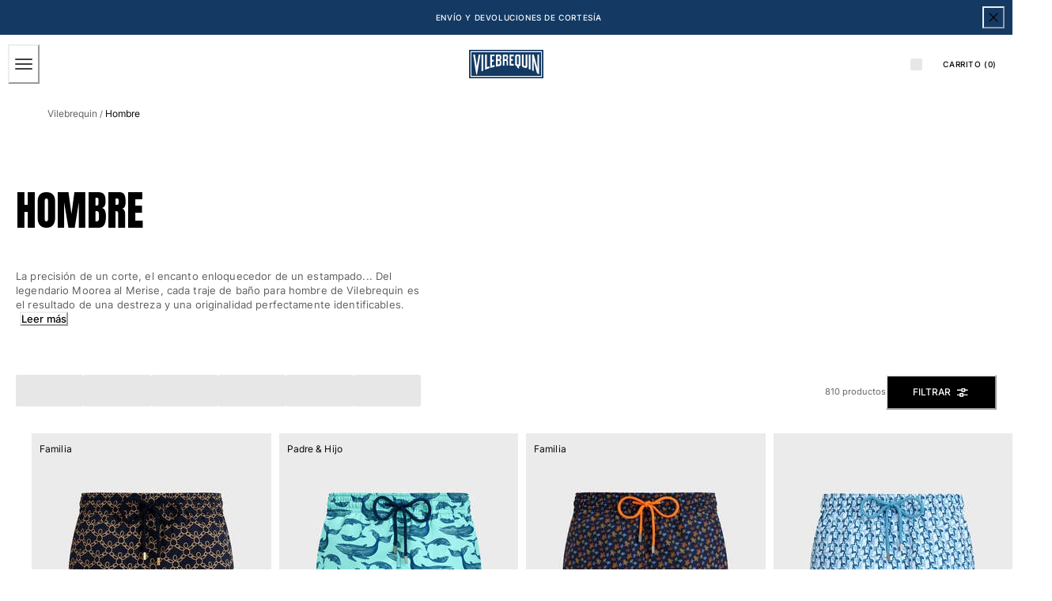

--- FILE ---
content_type: application/javascript; charset=utf8
request_url: https://www.vilebrequin.com/mobify/bundle/3452/main-sdk.js
body_size: 158570
content:
/*! For license information please see main-sdk.js.LICENSE.txt */
(self.__LOADABLE_LOADED_CHUNKS__=self.__LOADABLE_LOADED_CHUNKS__||[]).push([[75],{179:(e,t,r)=>{"use strict";t.q=void 0;var n=l(r(77810)),a=l(r(1880)),i=l(r(58240)),o=r(81689),s=r(1370),u=r(89739),c=l(r(32497));function l(e){return e&&e.__esModule?e:{default:e}}function d(e,t,r,n,a,i,o){try{var s=e[i](o),u=s.value}catch(e){return void r(e)}s.done?t(u):Promise.resolve(u).then(n,a)}const p="__reactQuery",f=e=>e,h=(e,t={})=>{const r="undefined"==typeof window,l=e.displayName||e.name,m=t.queryClientConfig,g=t.beforeHydrate||f;class y extends s.FetchStrategy{render(){let t={};if(this.props.locals.__queryClient=this.props.locals.__queryClient||new o.QueryClient(m),!r)try{var a;t=g((null===(a=window.__PRELOADED_STATE__)||void 0===a?void 0:a[p])||{})}catch(e){c.default.error("Client `beforeHydrate` failed",{namespace:"with-react-query.render",additionalProperties:{error:e}})}return n.default.createElement(o.QueryClientProvider,{client:this.props.locals.__queryClient},n.default.createElement(o.Hydrate,{state:t},n.default.createElement(e,this.props)))}static doInitAppState({res:e,appJSX:t}){return(r=function*(){const r=e.locals.__queryClient=e.locals.__queryClient||new o.QueryClient(m);e.__performanceTimer.mark(u.PERFORMANCE_MARKS.reactQueryPrerender,"start"),yield(0,i.default)(t),e.__performanceTimer.mark(u.PERFORMANCE_MARKS.reactQueryPrerender,"end");const n=r.getQueryCache().getAll().filter((e=>!1!==e.options.enabled));return yield Promise.all(n.map(((t,r)=>{var n,a;const i=null!==(n=t.meta)&&void 0!==n&&n.displayName?`${null===(a=t.meta)||void 0===a?void 0:a.displayName}:${r}`:`${r}`;return e.__performanceTimer.mark(`${u.PERFORMANCE_MARKS.reactQueryUseQuery}::${i}`,"start"),t.fetch().then((r=>(e.__performanceTimer.mark(`${u.PERFORMANCE_MARKS.reactQueryUseQuery}::${i}`,"end",{detail:t.queryHash}),r))).catch((()=>{}))}))),{[p]:(0,o.dehydrate)(r)}},function(){var e=this,t=arguments;return new Promise((function(n,a){var i=r.apply(e,t);function o(e){d(i,n,a,o,s,"next",e)}function s(e){d(i,n,a,o,s,"throw",e)}o(void 0)}))})();var r}static getInitializers(){var t;return[y.doInitAppState,...(null===(t=e.getInitializers)||void 0===t?void 0:t.call(e))??[]]}static getHOCsInUse(){var t;return[h,...(null===(t=e.getHOCsInUse)||void 0===t?void 0:t.call(e))??[]]}}return y.displayName=`withReactQuery(${l})`,(0,a.default)(y,e,{doInitAppState:!0,getInitializers:!0,initAppState:!0,getHOCsInUse:!0}),y};t.q=h},366:(e,t,r)=>{"use strict";Object.defineProperty(t,"__esModule",{value:!0}),t.usePageContext=t.default=t.PageContext=t.Page=void 0;var n=function(e,t){if(e&&e.__esModule)return e;if(null===e||"object"!=typeof e&&"function"!=typeof e)return{default:e};var r=s(t);if(r&&r.has(e))return r.get(e);var n={__proto__:null},a=Object.defineProperty&&Object.getOwnPropertyDescriptor;for(var i in e)if("default"!==i&&{}.hasOwnProperty.call(e,i)){var o=a?Object.getOwnPropertyDescriptor(e,i):null;o&&(o.get||o.set)?Object.defineProperty(n,i,o):n[i]=e[i]}return n.default=e,r&&r.set(e,n),n}(r(77810)),a=r(54752),i=r(50545);const o=["page","components","className"];function s(e){if("function"!=typeof WeakMap)return null;var t=new WeakMap,r=new WeakMap;return(s=function(e){return e?r:t})(e)}function u(){return u=Object.assign?Object.assign.bind():function(e){for(var t=1;t<arguments.length;t++){var r=arguments[t];for(var n in r)({}).hasOwnProperty.call(r,n)&&(e[n]=r[n])}return e},u.apply(null,arguments)}function c(e,t){var r=Object.keys(e);if(Object.getOwnPropertySymbols){var n=Object.getOwnPropertySymbols(e);t&&(n=n.filter((function(t){return Object.getOwnPropertyDescriptor(e,t).enumerable}))),r.push.apply(r,n)}return r}function l(e){for(var t=1;t<arguments.length;t++){var r=null!=arguments[t]?arguments[t]:{};t%2?c(Object(r),!0).forEach((function(t){d(e,t,r[t])})):Object.getOwnPropertyDescriptors?Object.defineProperties(e,Object.getOwnPropertyDescriptors(r)):c(Object(r)).forEach((function(t){Object.defineProperty(e,t,Object.getOwnPropertyDescriptor(r,t))}))}return e}function d(e,t,r){return(t=function(e){var t=function(e){if("object"!=typeof e||!e)return e;var t=e[Symbol.toPrimitive];if(void 0!==t){var r=t.call(e,"string");if("object"!=typeof r)return r;throw new TypeError("@@toPrimitive must return a primitive value.")}return String(e)}(e);return"symbol"==typeof t?t:t+""}(t))in e?Object.defineProperty(e,t,{value:r,enumerable:!0,configurable:!0,writable:!0}):e[t]=r,e}const p=t.PageContext=n.default.createContext(void 0);t.usePageContext=()=>{const e=(0,n.useContext)(p);if(!e)throw new Error('"usePageContext" cannot be used outside of a page component.');return e};const f=e=>{const{page:t,components:r,className:s=""}=e,c=function(e,t){if(null==e)return{};var r,n,a=function(e,t){if(null==e)return{};var r={};for(var n in e)if({}.hasOwnProperty.call(e,n)){if(t.indexOf(n)>=0)continue;r[n]=e[n]}return r}(e,t);if(Object.getOwnPropertySymbols){var i=Object.getOwnPropertySymbols(e);for(n=0;n<i.length;n++)r=i[n],t.indexOf(r)>=0||{}.propertyIsEnumerable.call(e,r)&&(a[r]=e[r])}return a}(e,o),[d,f]=(0,n.useState)({components:r}),{id:h,regions:m,pageDescription:g,pageKeywords:y,pageTitle:v}=t||{};return(0,n.useEffect)((()=>{f(l(l({},d),{},{components:r}))}),[r]),n.default.createElement(p.Provider,{value:d},n.default.createElement(a.Helmet,null,v&&n.default.createElement("title",null,v),g&&n.default.createElement("meta",{name:"description",content:g}),y&&n.default.createElement("meta",{name:"keywords",content:y})),n.default.createElement("div",u({id:h,className:`page ${s}`},c),n.default.createElement("div",{className:"container"},null==m?void 0:m.map((e=>n.default.createElement(i.Region,{key:e.id,region:e}))))))};t.Page=f,f.displayName="Page",t.default=f},368:(e,t,r)=>{"use strict";r.d(t,{ok:()=>l});var n=r(10939),a=r(64965),i=r(59661),o=r(73448);function s(e,t){var r=Object.keys(e);if(Object.getOwnPropertySymbols){var n=Object.getOwnPropertySymbols(e);t&&(n=n.filter((function(t){return Object.getOwnPropertyDescriptor(e,t).enumerable}))),r.push.apply(r,n)}return r}function u(e){for(var t=1;t<arguments.length;t++){var r=null!=arguments[t]?arguments[t]:{};t%2?s(Object(r),!0).forEach((function(t){(0,n.A)(e,t,r[t])})):Object.getOwnPropertyDescriptors?Object.defineProperties(e,Object.getOwnPropertyDescriptors(r)):s(Object(r)).forEach((function(t){Object.defineProperty(e,t,Object.getOwnPropertyDescriptor(r,t))}))}return e}const c={parseBooleans:!0,parseNumbers:!0},l=(e=o.mJ6,t=!0)=>{const{search:r}=(0,a.zy)();return[u(u({},e),p(r.substring(1),t)),{stringify:d,parse:p}]},d=e=>{let t=u({},e);return delete t._refine,t.refine=Object.keys(t.refine).map((e=>i.stringify({[e]:t.refine[e]},{arrayFormat:"separator",arrayFormatSeparator:"|",encode:!1}))),t=i.stringify(t),t},p=(e,t=!0)=>{const r=i.parse(e,c);return r.refine=Array.isArray(r.refine)?r.refine:[r.refine].filter(Boolean),t&&(r._refine=r.refine,r.refine=r.refine.reduce(((e,t)=>u(u({},e),i.parse(t,u(u({},c),{},{parseNumbers:!1,arrayFormat:"separator",arrayFormatSeparator:"|"})))),{})),r}},557:(e,t,r)=>{"use strict";Object.defineProperty(t,"__esModule",{value:!0}),t.default=void 0;var n=o(r(33574)),a=o(r(33467)),i=o(r(26381));function o(e){return e&&e.__esModule?e:{default:e}}const s="undefined"!=typeof window;t.default=()=>{const e=(0,i.default)(),t=(0,n.default)();return{encUserId:s?(0,a.default)(`enc_user_id_${e.siteId}`):t.get("enc_user_id"),getEncUserIdWhenReady:()=>t.ready().then((({enc_user_id:e})=>e))}}},1321:(e,t)=>{"use strict";function r(e,t){var r=Object.keys(e);if(Object.getOwnPropertySymbols){var n=Object.getOwnPropertySymbols(e);t&&(n=n.filter((function(t){return Object.getOwnPropertyDescriptor(e,t).enumerable}))),r.push.apply(r,n)}return r}function n(e){for(var t=1;t<arguments.length;t++){var n=null!=arguments[t]?arguments[t]:{};t%2?r(Object(n),!0).forEach((function(t){a(e,t,n[t])})):Object.getOwnPropertyDescriptors?Object.defineProperties(e,Object.getOwnPropertyDescriptors(n)):r(Object(n)).forEach((function(t){Object.defineProperty(e,t,Object.getOwnPropertyDescriptor(n,t))}))}return e}function a(e,t,r){return(t=function(e){var t=function(e){if("object"!=typeof e||!e)return e;var t=e[Symbol.toPrimitive];if(void 0!==t){var r=t.call(e,"string");if("object"!=typeof r)return r;throw new TypeError("@@toPrimitive must return a primitive value.")}return String(e)}(e);return"symbol"==typeof t?t:t+""}(t))in e?Object.defineProperty(e,t,{value:r,enumerable:!0,configurable:!0,writable:!0}):e[t]=r,e}Object.defineProperty(t,"__esModule",{value:!0}),t.updateCache=t.pickValidParams=t.pick=t.pathStartsWith=t.omitNullableParameters=t.omitNullable=t.mergeOptions=t.isObject=t.hasAllKeys=t.getCustomKeys=t.clone=t.and=t.NotImplementedError=void 0,t.updateCache=(e,t,r)=>{var n,a,i;null===(n=t.invalidate)||void 0===n||n.forEach((t=>{e.invalidateQueries(t)})),null===(a=t.remove)||void 0===a||a.forEach((t=>{e.removeQueries(t)})),null===(i=t.update)||void 0===i||i.forEach((({queryKey:t,updater:n})=>e.setQueryData(t,n??r)))};class i extends Error{constructor(e="This method"){super(`${e} is not implemented.`)}}t.NotImplementedError=i,t.isObject=e=>"object"==typeof e&&null!==e,t.hasAllKeys=(e,t)=>t.every((t=>void 0!==e[t]&&null!==e[t])),t.pathStartsWith=e=>({queryKey:t})=>t.length>=e.length&&e.every(((e,r)=>t[r]===e)),t.and=(...e)=>(...t)=>e.every((e=>e(...t))),t.mergeOptions=(e,t)=>n(n({},"body"in t?{body:t.body}:{}),{},{parameters:n(n({},e.clientConfig.parameters),t.parameters?s(t.parameters):{}),headers:n(n({},e.clientConfig.headers),t.headers)});const o=(e,t)=>{const r={};return t.forEach((t=>{t in e&&(r[t]=e[t])})),r};t.pick=o,t.pickValidParams=(e,t)=>{const r=[...t,...c(e)];return o(e,r)};const s=e=>{const t={},r=Object.entries(e);for(const[e,n]of r)null!=n&&(t[e]=n);return t};t.omitNullable=s,t.omitNullableParameters=e=>n(n({},e),{},{parameters:s(e.parameters)});const u=e=>{if("object"!=typeof e||null===e)return e;if(Array.isArray(e))return e.map(u);const t=Object.entries(e).map((([e,t])=>[e,u(t)]));return Object.fromEntries(t)};t.clone=u;const c=e=>{if("object"!=typeof e||null===e)throw new Error("Invalid input. Expecting an object as an input.");return Object.keys(e).filter((e=>e.startsWith("c_")))};t.getCustomKeys=c},1370:(e,t,r)=>{"use strict";Object.defineProperty(t,"__esModule",{value:!0}),t.FetchStrategy=void 0;var n,a=(n=r(77810))&&n.__esModule?n:{default:n};function i(){return i=Object.assign?Object.assign.bind():function(e){for(var t=1;t<arguments.length;t++){var r=arguments[t];for(var n in r)({}).hasOwnProperty.call(r,n)&&(e[n]=r[n])}return e},i.apply(null,arguments)}function o(e,t,r,n,a,i,o){try{var s=e[i](o),u=s.value}catch(e){return void r(e)}s.done?t(u):Promise.resolve(u).then(n,a)}class s extends a.default.Component{static initAppState(e){var t,r=this;return(t=function*(){try{const t=r.getInitializers().map((t=>t(e)));return{error:void 0,appState:i({},...yield Promise.all(t))}}catch(e){return{error:e||new Error,appState:{}}}},function(){var e=this,r=arguments;return new Promise((function(n,a){var i=t.apply(e,r);function s(e){o(i,n,a,s,u,"next",e)}function u(e){o(i,n,a,s,u,"throw",e)}s(void 0)}))})()}}t.FetchStrategy=s},1522:(e,t,r)=>{"use strict";r.d(t,{$:()=>u});var n=r(12295),a=r(8448),i=r(62517),o=r(94323),s=r(94255);class u extends o.Q{constructor(e,t){super(),this.client=e,this.options=t,this.trackedProps=new Set,this.selectError=null,this.bindMethods(),this.setOptions(t)}bindMethods(){this.remove=this.remove.bind(this),this.refetch=this.refetch.bind(this)}onSubscribe(){1===this.listeners.size&&(this.currentQuery.addObserver(this),c(this.currentQuery,this.options)&&this.executeFetch(),this.updateTimers())}onUnsubscribe(){this.hasListeners()||this.destroy()}shouldFetchOnReconnect(){return l(this.currentQuery,this.options,this.options.refetchOnReconnect)}shouldFetchOnWindowFocus(){return l(this.currentQuery,this.options,this.options.refetchOnWindowFocus)}destroy(){this.listeners=new Set,this.clearStaleTimeout(),this.clearRefetchInterval(),this.currentQuery.removeObserver(this)}setOptions(e,t){const r=this.options,a=this.currentQuery;if(this.options=this.client.defaultQueryOptions(e),(0,n.f8)(r,this.options)||this.client.getQueryCache().notify({type:"observerOptionsUpdated",query:this.currentQuery,observer:this}),void 0!==this.options.enabled&&"boolean"!=typeof this.options.enabled)throw new Error("Expected enabled to be a boolean");this.options.queryKey||(this.options.queryKey=r.queryKey),this.updateQuery();const i=this.hasListeners();i&&d(this.currentQuery,a,this.options,r)&&this.executeFetch(),this.updateResult(t),!i||this.currentQuery===a&&this.options.enabled===r.enabled&&this.options.staleTime===r.staleTime||this.updateStaleTimeout();const o=this.computeRefetchInterval();!i||this.currentQuery===a&&this.options.enabled===r.enabled&&o===this.currentRefetchInterval||this.updateRefetchInterval(o)}getOptimisticResult(e){const t=this.client.getQueryCache().build(this.client,e),r=this.createResult(t,e);return function(e,t,r){return!r.keepPreviousData&&(void 0!==r.placeholderData?t.isPlaceholderData:!(0,n.f8)(e.getCurrentResult(),t))}(this,r,e)&&(this.currentResult=r,this.currentResultOptions=this.options,this.currentResultState=this.currentQuery.state),r}getCurrentResult(){return this.currentResult}trackResult(e){const t={};return Object.keys(e).forEach((r=>{Object.defineProperty(t,r,{configurable:!1,enumerable:!0,get:()=>(this.trackedProps.add(r),e[r])})})),t}getCurrentQuery(){return this.currentQuery}remove(){this.client.getQueryCache().remove(this.currentQuery)}refetch({refetchPage:e,...t}={}){return this.fetch({...t,meta:{refetchPage:e}})}fetchOptimistic(e){const t=this.client.defaultQueryOptions(e),r=this.client.getQueryCache().build(this.client,t);return r.isFetchingOptimistic=!0,r.fetch().then((()=>this.createResult(r,t)))}fetch(e){var t;return this.executeFetch({...e,cancelRefetch:null==(t=e.cancelRefetch)||t}).then((()=>(this.updateResult(),this.currentResult)))}executeFetch(e){this.updateQuery();let t=this.currentQuery.fetch(this.options,e);return null!=e&&e.throwOnError||(t=t.catch(n.lQ)),t}updateStaleTimeout(){if(this.clearStaleTimeout(),n.S$||this.currentResult.isStale||!(0,n.gn)(this.options.staleTime))return;const e=(0,n.j3)(this.currentResult.dataUpdatedAt,this.options.staleTime)+1;this.staleTimeoutId=setTimeout((()=>{this.currentResult.isStale||this.updateResult()}),e)}computeRefetchInterval(){var e;return"function"==typeof this.options.refetchInterval?this.options.refetchInterval(this.currentResult.data,this.currentQuery):null!=(e=this.options.refetchInterval)&&e}updateRefetchInterval(e){this.clearRefetchInterval(),this.currentRefetchInterval=e,!n.S$&&!1!==this.options.enabled&&(0,n.gn)(this.currentRefetchInterval)&&0!==this.currentRefetchInterval&&(this.refetchIntervalId=setInterval((()=>{(this.options.refetchIntervalInBackground||i.m.isFocused())&&this.executeFetch()}),this.currentRefetchInterval))}updateTimers(){this.updateStaleTimeout(),this.updateRefetchInterval(this.computeRefetchInterval())}clearStaleTimeout(){this.staleTimeoutId&&(clearTimeout(this.staleTimeoutId),this.staleTimeoutId=void 0)}clearRefetchInterval(){this.refetchIntervalId&&(clearInterval(this.refetchIntervalId),this.refetchIntervalId=void 0)}createResult(e,t){const r=this.currentQuery,a=this.options,i=this.currentResult,o=this.currentResultState,u=this.currentResultOptions,l=e!==r,f=l?e.state:this.currentQueryInitialState,h=l?this.currentResult:this.previousQueryResult,{state:m}=e;let g,{dataUpdatedAt:y,error:v,errorUpdatedAt:b,fetchStatus:I,status:k}=m,w=!1,P=!1;if(t._optimisticResults){const n=this.hasListeners(),i=!n&&c(e,t),o=n&&d(e,r,t,a);(i||o)&&(I=(0,s.v_)(e.options.networkMode)?"fetching":"paused",y||(k="loading")),"isRestoring"===t._optimisticResults&&(I="idle")}if(t.keepPreviousData&&!m.dataUpdatedAt&&null!=h&&h.isSuccess&&"error"!==k)g=h.data,y=h.dataUpdatedAt,k=h.status,w=!0;else if(t.select&&void 0!==m.data)if(i&&m.data===(null==o?void 0:o.data)&&t.select===this.selectFn)g=this.selectResult;else try{this.selectFn=t.select,g=t.select(m.data),g=(0,n.pl)(null==i?void 0:i.data,g,t),this.selectResult=g,this.selectError=null}catch(e){this.selectError=e}else g=m.data;if(void 0!==t.placeholderData&&void 0===g&&"loading"===k){let e;if(null!=i&&i.isPlaceholderData&&t.placeholderData===(null==u?void 0:u.placeholderData))e=i.data;else if(e="function"==typeof t.placeholderData?t.placeholderData():t.placeholderData,t.select&&void 0!==e)try{e=t.select(e),this.selectError=null}catch(e){this.selectError=e}void 0!==e&&(k="success",g=(0,n.pl)(null==i?void 0:i.data,e,t),P=!0)}this.selectError&&(v=this.selectError,g=this.selectResult,b=Date.now(),k="error");const x="fetching"===I,O="loading"===k,C="error"===k;return{status:k,fetchStatus:I,isLoading:O,isSuccess:"success"===k,isError:C,isInitialLoading:O&&x,data:g,dataUpdatedAt:y,error:v,errorUpdatedAt:b,failureCount:m.fetchFailureCount,failureReason:m.fetchFailureReason,errorUpdateCount:m.errorUpdateCount,isFetched:m.dataUpdateCount>0||m.errorUpdateCount>0,isFetchedAfterMount:m.dataUpdateCount>f.dataUpdateCount||m.errorUpdateCount>f.errorUpdateCount,isFetching:x,isRefetching:x&&!O,isLoadingError:C&&0===m.dataUpdatedAt,isPaused:"paused"===I,isPlaceholderData:P,isPreviousData:w,isRefetchError:C&&0!==m.dataUpdatedAt,isStale:p(e,t),refetch:this.refetch,remove:this.remove}}updateResult(e){const t=this.currentResult,r=this.createResult(this.currentQuery,this.options);if(this.currentResultState=this.currentQuery.state,this.currentResultOptions=this.options,(0,n.f8)(r,t))return;this.currentResult=r;const a={cache:!0};!1!==(null==e?void 0:e.listeners)&&(()=>{if(!t)return!0;const{notifyOnChangeProps:e}=this.options,r="function"==typeof e?e():e;if("all"===r||!r&&!this.trackedProps.size)return!0;const n=new Set(null!=r?r:this.trackedProps);return this.options.useErrorBoundary&&n.add("error"),Object.keys(this.currentResult).some((e=>{const r=e;return this.currentResult[r]!==t[r]&&n.has(r)}))})()&&(a.listeners=!0),this.notify({...a,...e})}updateQuery(){const e=this.client.getQueryCache().build(this.client,this.options);if(e===this.currentQuery)return;const t=this.currentQuery;this.currentQuery=e,this.currentQueryInitialState=e.state,this.previousQueryResult=this.currentResult,this.hasListeners()&&(null==t||t.removeObserver(this),e.addObserver(this))}onQueryUpdate(e){const t={};"success"===e.type?t.onSuccess=!e.manual:"error"!==e.type||(0,s.wm)(e.error)||(t.onError=!0),this.updateResult(t),this.hasListeners()&&this.updateTimers()}notify(e){a.j.batch((()=>{var t,r,n,a;if(e.onSuccess)null==(t=(r=this.options).onSuccess)||t.call(r,this.currentResult.data),null==(n=(a=this.options).onSettled)||n.call(a,this.currentResult.data,null);else if(e.onError){var i,o,s,u;null==(i=(o=this.options).onError)||i.call(o,this.currentResult.error),null==(s=(u=this.options).onSettled)||s.call(u,void 0,this.currentResult.error)}e.listeners&&this.listeners.forEach((({listener:e})=>{e(this.currentResult)})),e.cache&&this.client.getQueryCache().notify({query:this.currentQuery,type:"observerResultsUpdated"})}))}}function c(e,t){return function(e,t){return!(!1===t.enabled||e.state.dataUpdatedAt||"error"===e.state.status&&!1===t.retryOnMount)}(e,t)||e.state.dataUpdatedAt>0&&l(e,t,t.refetchOnMount)}function l(e,t,r){if(!1!==t.enabled){const n="function"==typeof r?r(e):r;return"always"===n||!1!==n&&p(e,t)}return!1}function d(e,t,r,n){return!1!==r.enabled&&(e!==t||!1===n.enabled)&&(!r.suspense||"error"!==e.state.status)&&p(e,r)}function p(e,t){return e.isStaleByTime(t.staleTime)}},2146:(e,t,r)=>{"use strict";r.r(t),r.d(t,{default:()=>A});var n=r(28407),a=r(77810),i=r(34692),o=r(41863),s=r(59146),u=r(69290),c=r(75828),l=r(9e4),d=r(65958),p=r(34466),f=r(76944),h=r(28137),m=r(7711),g=r(21864),y=r(56789),v=r(25251),b=r(80735),I=r(96001),k=r(10778),w=r(60309),P=r(78124),x=r(82067),O=r(90031),C=r(25045),E=r(73448),S=r(10947),_=r(59162),z=r(46593);const j=()=>{const{formatMessage:e}=(0,i.A)(),t=(0,m.A)(),{step:r}=(0,g.Q)(),[w,x]=(0,a.useState)(),{data:C}=(0,P.X)(),[E,S]=(0,a.useState)(!1),{mutateAsync:_}=(0,O.useShopperOrdersMutation)("createOrder"),{passwordless:j={},social:A={}}=(0,z.getConfig)().app.login||{},M=null==A?void 0:A.idps,T=!(null==A||!A.enabled),q=!(null==j||!j.enabled);(0,a.useEffect)((()=>{(w||4===r)&&window.scrollTo({top:0})}),[w,r]);const R=function(){var r=(0,n.A)((function*(){S(!0);try{const e=yield _({body:{basketId:C.basketId}});t(`/checkout/confirmation/${e.orderNo}`)}catch(t){const r=e({id:"checkout.message.generic_error",defaultMessage:[{type:0,value:"An unexpected error occurred during checkout."}]});x(r)}finally{S(!1)}}));return function(){return r.apply(this,arguments)}}();return a.createElement(s.a,{background:"gray.50",flex:"1"},a.createElement(u.m,{"data-testid":"sf-checkout-container",maxWidth:"container.xl",py:{base:7,lg:16},px:{base:0,lg:8}},a.createElement(c.x,{templateColumns:{base:"1fr",lg:"66% 1fr"},gap:{base:10,xl:20}},a.createElement(l.E,null,a.createElement(d.B,{spacing:4},w&&a.createElement(p.F,{status:"error",variant:"left-accent"},a.createElement(f._,null),w),a.createElement(y.A,{isSocialEnabled:T,isPasswordlessEnabled:q,idps:M}),a.createElement(v.A,null),a.createElement(b.A,null),a.createElement(I.A,null),4===r&&a.createElement(s.a,{pt:3,display:{base:"none",lg:"block"}},a.createElement(u.m,{variant:"form"},a.createElement(h.$,{w:"full",onClick:R,isLoading:E,"data-testid":"sf-checkout-place-order-btn"},a.createElement(o.A,{defaultMessage:[{type:0,value:"Place Order"}],id:"checkout.button.place_order"})))))),a.createElement(l.E,{py:6,px:[4,4,4,0]},a.createElement(k.A,{basket:C,showTaxEstimationForm:!1,showCartItems:!0}),4===r&&a.createElement(s.a,{display:{base:"none",lg:"block"},pt:2},a.createElement(h.$,{w:"full",onClick:R,isLoading:E},a.createElement(o.A,{defaultMessage:[{type:0,value:"Place Order"}],id:"checkout.button.place_order"})))))),4===r&&a.createElement(s.a,{display:{lg:"none"},position:"sticky",bottom:"0",px:4,pt:6,pb:11,background:"white",borderTop:"1px solid",borderColor:"gray.100"},a.createElement(u.m,{variant:"form"},a.createElement(h.$,{w:"full",onClick:R,isLoading:E},a.createElement(o.A,{defaultMessage:[{type:0,value:"Place Order"}],id:"checkout.button.place_order"})))))},A=()=>{const{data:e}=(0,w.J)(),{data:t}=(0,P.X)(),{formatMessage:r}=(0,i.A)(),o=(0,O.useShopperBasketsMutation)("removeItemFromBasket"),s=(0,S.d)(),[u,c]=(0,a.useState)(!1),l=function(){var e=(0,n.A)((function*(e){yield o.mutateAsync({parameters:{basketId:t.basketId,itemId:e.itemId}},{onSuccess:()=>{s({title:r(E.TqE,{quantity:1}),status:"success"})},onError:()=>{s({title:r(E.gSo),status:"error"})}})}));return function(t){return e.apply(this,arguments)}}(),d=function(){var e=(0,n.A)((function*(e){var r;c(!0);const n=null==t||null===(r=t.productItems)||void 0===r?void 0:r.filter((t=>null==e?void 0:e.includes(t.productId)));for(let e of n)yield l(e);c(!1)}));return function(t){return e.apply(this,arguments)}}();return e&&e.customerId&&t&&t.basketId?a.createElement(g.s,null,u&&a.createElement(_.A,{wrapperStyles:{height:"100vh"}}),a.createElement(j,null),a.createElement(C.A,{productItems:null==t?void 0:t.productItems,handleUnavailableProducts:d})):a.createElement(x.A,null)}},2219:(e,t)=>{"use strict";Object.defineProperty(t,"__esModule",{value:!0}),t.HTTPNotFound=t.HTTPError=void 0;class r extends Error{constructor(e,t){super(t),this.constructor=r,this.__proto__=r.prototype,this.message=t,this.status=e}toString(){return`HTTPError ${this.status}: ${this.message}`}}t.HTTPError=r;class n extends r{constructor(e){super(404,e),this.constructor=n,this.__proto__=n.prototype}}t.HTTPNotFound=n},2602:(e,t,r)=>{"use strict";Object.defineProperty(t,"__esModule",{value:!0}),t.ShopperOrdersMutations=void 0,t.useShopperOrdersMutation=function(e){const t=s.cacheUpdateMatrix[e];if(!t)throw new i.NotImplementedError(`The '${e}' mutation`);const{shopperOrders:r}=(0,o.default)();return(0,a.useMutation)({client:r,method:t=>r[e](t),getCacheUpdates:t})};var n,a=r(88904),i=r(1321),o=(n=r(45766))&&n.__esModule?n:{default:n},s=r(84639);t.ShopperOrdersMutations={CreateOrder:"createOrder",CreatePaymentInstrumentForOrder:"createPaymentInstrumentForOrder",RemovePaymentInstrumentFromOrder:"removePaymentInstrumentFromOrder",UpdatePaymentInstrumentForOrder:"updatePaymentInstrumentForOrder"}},2806:(e,t,r)=>{"use strict";r.d(t,{A:()=>m});var n=r(64180),a=r(18801),i=r(77810),o=r(3432),s=r(75826),u=r.n(s),c=r(77214),l=r(34692),d=r(64965),p=r(10947),f=r(60309);const h=["onClick"],m=(e,{isLoginPage:t=e=>e.pathname.endsWith("/login")}={})=>{const r=r=>{let{onClick:s=c.lQ}=r,u=(0,a.A)(r,h);const{data:m}=(0,f.J)(),g=(0,o.Xi)(),y=(0,p.d)(),v=(0,d.zy)(),{formatMessage:b,locale:I}=(0,l.A)();return i.createElement(i.Fragment,null,i.createElement(e,(0,n.A)({},u,{onClick:e=>{e.preventDefault(),m.isRegistered?s():t(v,I)?y({title:b({defaultMessage:[{type:0,value:"Please sign in to continue!"}],id:"with_registration.info.please_sign_in"}),status:"info"}):g.onOpen()}})),i.createElement(o.Ux,(0,n.A)({},g,{onLoginSuccess:s})))};return r.propTypes={onClick:u().func},r}},2906:(e,t,r)=>{"use strict";Object.defineProperty(t,"__esModule",{value:!0}),t.proxyRequests=t.getClientScript=t.detectStorefrontPreview=t.CustomPropTypes=void 0;var n=r(34698),a=r(38279);t.detectStorefrontPreview=()=>{const e=(0,n.getParentOrigin)();return(0,n.isOriginTrusted)(e)},t.getClientScript=()=>{const e=(0,n.getParentOrigin)()??"https://runtime.commercecloud.com";return e===n.DEVELOPMENT_ORIGIN?`${e}${a.LOCAL_BUNDLE_PATH}/static/storefront-preview.js`:`${e}/cc/b2c/preview/preview.client.js`},t.CustomPropTypes={requiredFunctionWhenEnabled:(e,t,r)=>{if(!0===e.enabled&&(void 0===e[t]||"function"!=typeof e[t]))return new Error(`${String(t)} is a required function for ${String(r)} when enabled is true`)}},t.proxyRequests=(e,t)=>{Object.values(e).forEach((e=>{Object.getOwnPropertyNames(Object.getPrototypeOf(e)).forEach((r=>{e[r]=new Proxy(e[r],t)}))}))}},2922:(e,t,r)=>{"use strict";r.d(t,{A:()=>d});var n=r(64180),a=r(77810),i=r(75826),o=r.n(i),s=r(59146),u=r(92476),c=r(36247);const l=({labelForA11y:e,priceData:t,currency:r,quantity:i=1,currentPriceProps:o={},listPriceProps:l={}})=>{const{listPrice:d,currentPrice:p,isASet:f,isMaster:h,isOnSale:m,isRange:g}=t,y=t=>a.createElement(u.A,(0,n.A)({labelForA11y:e,price:p*i,as:"b",currency:r,isRange:t},o)),v=t=>a.createElement(a.Fragment,null,y(t)," ",m&&(t=>d&&a.createElement(c.A,(0,n.A)({labelForA11y:e,currency:r,price:d*i,isRange:t},l)))(t));return f?y(!0):h?v(g):a.createElement(s.a,null,v(!1))};l.propTypes={priceData:o().shape({currentPrice:o().number.isRequired,isOnSale:o().bool.isRequired,listPrice:o().number,pricePerUnit:o().number,isASet:o().bool,isMaster:o().bool,isRange:o().bool,maxPrice:o().number,tieredPrice:o().number}),currency:o().string.isRequired,labelForA11y:o().string,currentPriceProps:o().object,listPriceProps:o().object,quantity:o().number};const d=l},4026:(e,t,r)=>{"use strict";e.exports=r(80513)},4861:(e,t,r)=>{"use strict";r.d(t,{Q:()=>a});var n=r(64965);const a=e=>{const{search:t}=(0,n.zy)(),r=new URLSearchParams(t),a=new URLSearchParams(r.get(e)||"");return[r,a]}},4964:(e,t,r)=>{"use strict";Object.defineProperty(t,"__esModule",{value:!0});var n=r(53163);Object.keys(n).forEach((function(e){"default"!==e&&"__esModule"!==e&&(e in t&&t[e]===n[e]||Object.defineProperty(t,e,{enumerable:!0,get:function(){return n[e]}}))}));var a=r(40384);Object.keys(a).forEach((function(e){"default"!==e&&"__esModule"!==e&&(e in t&&t[e]===a[e]||Object.defineProperty(t,e,{enumerable:!0,get:function(){return a[e]}}))}));var i=r(38363);Object.keys(i).forEach((function(e){"default"!==e&&"__esModule"!==e&&(e in t&&t[e]===i[e]||Object.defineProperty(t,e,{enumerable:!0,get:function(){return i[e]}}))}));var o=r(42653);Object.keys(o).forEach((function(e){"default"!==e&&"__esModule"!==e&&(e in t&&t[e]===o[e]||Object.defineProperty(t,e,{enumerable:!0,get:function(){return o[e]}}))}))},5272:(e,t,r)=>{"use strict";r.r(t),r.d(t,{default:()=>O});var n=r(10939),a=r(28407),i=r(77810),o=r(34692),s=r(41863),u=r(59146),c=r(69290),l=r(34466),d=r(21052),p=r(65958),f=r(41738),h=r(25635),m=r(7711),g=r(90031),y=r(41070),v=r(60309),b=r(46593),I=r(97361),k=r(77214),w=r(73448);function P(e,t){var r=Object.keys(e);if(Object.getOwnPropertySymbols){var n=Object.getOwnPropertySymbols(e);t&&(n=n.filter((function(t){return Object.getOwnPropertyDescriptor(e,t).enumerable}))),r.push.apply(r,n)}return r}const x=()=>{var e;const{formatMessage:t}=(0,o.A)(),r=(0,m.A)(),[x]=(0,y.ok)(),O=(0,g.useAuthHelper)(g.AuthHelpers.LoginIDPUser),{data:C}=(0,v.J)(),E=(0,I.$)(),S=(null===(e=(0,b.getConfig)().app.login.social)||void 0===e?void 0:e.redirectURI)||"",_=(0,k.buildRedirectURI)(E,S),z=(0,k.Oi)("returnToPage"),j=(0,g.useShopperBasketsMutation)("mergeBasket"),[A,M]=(0,i.useState)("");return(0,i.useEffect)((()=>{x.code&&function(){var e=(0,a.A)((function*(){try{yield O.mutateAsync(function(e){for(var t=1;t<arguments.length;t++){var r=null!=arguments[t]?arguments[t]:{};t%2?P(Object(r),!0).forEach((function(t){(0,n.A)(e,t,r[t])})):Object.getOwnPropertyDescriptors?Object.defineProperties(e,Object.getOwnPropertyDescriptors(r)):P(Object(r)).forEach((function(t){Object.defineProperty(e,t,Object.getOwnPropertyDescriptor(r,t))}))}return e}({code:x.code,redirectURI:_},x.usid&&{usid:x.usid}))}catch(e){const r=t(w.gSo);M(r)}}));return function(){return e.apply(this,arguments)}}()()}),[]),(0,i.useEffect)((()=>{null!=C&&C.isRegistered&&((0,k.zU)("returnToPage"),j.mutate({headers:{"Content-Type":"application/json"},parameters:{createDestinationBasket:!0}}),r(z||"/account"))}),[null==C?void 0:C.isRegistered]),i.createElement(u.a,{"data-testid":"login-redirect-page",bg:"gray.50",py:[8,16]},i.createElement(c.m,{paddingTop:16,width:["100%","407px"],bg:"white",paddingBottom:14,marginTop:8,marginBottom:8,borderRadius:"base"},A&&i.createElement(l.F,{status:"error",marginBottom:8},i.createElement(h.AlertIcon,{color:"red.500",boxSize:4}),i.createElement(d.E,{fontSize:"sm",ml:3},A)),i.createElement(p.B,{justify:"center",align:"center",spacing:8,marginBottom:8},i.createElement(f.y,{opacity:.85,color:"blue.600",animationDuration:"0.8s",size:"lg"}),i.createElement(d.E,{align:"center",fontSize:"xl",fontWeight:"semibold"},i.createElement(s.A,{id:"social_login_redirect.message.authenticating",defaultMessage:[{type:0,value:"Authenticating..."}]})),i.createElement(d.E,{align:"center",fontSize:"m"},i.createElement(s.A,{id:"social_login_redirect.message.redirect_link",defaultMessage:[{type:0,value:"If you are not automatically redirected, click "},{type:8,value:"link",children:[{type:0,value:"this link"}]},{type:0,value:" to proceed."}],values:{link:e=>i.createElement("a",{href:"/account",style:{color:"#0176D3",textDecoration:"underline"}},e)}})))))};x.getTemplateName=()=>"social-login-redirect";const O=x},5613:(e,t,r)=>{"use strict";r.r(t),r.d(t,{default:()=>U});var n=r(77810),a=r(34692),i=r(41863),o=r(64965),s=r(59146),u=r(65958),c=r(28137),l=r(54284),d=r(3411),p=r(12609),f=r(67234),h=r(21052),m=r(69290),g=r(10551),y=r(64180),v=r(18801),b=r(75826),I=r.n(b),k=r(85353),w=r(60967);const P=["title","img","actions"],x=e=>{let{title:t,img:r,actions:a}=e,i=(0,v.A)(e,P);const{src:o,alt:c}=r;return n.createElement(s.a,(0,y.A)({marginBottom:{base:0,md:10},height:{lg:"xl"},position:{lg:"relative"}},i),n.createElement(u.B,{align:"center",spacing:{base:8,md:10},paddingTop:{base:12,md:10},paddingBottom:{base:6,md:10},direction:{base:"column",lg:"row"}},n.createElement(u.B,{flex:1,spacing:{base:5,md:8}},n.createElement(k.D,{as:"h1",fontSize:{base:"4xl",md:"5xl",lg:"6xl"},maxWidth:{base:"75%",md:"50%",lg:"md"}},t),a&&n.createElement(s.a,{width:{base:"full",lg:"inherit"}},a)),n.createElement(f.s,{flex:1,justify:"center",align:"center",position:"relative",width:"full",paddingTop:{base:4,lg:0}},n.createElement(s.a,{position:"relative",width:{base:"full",md:"80%",lg:"full"}},n.createElement(w._,{fit:"cover",align:"center",width:"100%",height:"100%",src:o,alt:c})))))};x.displayName="Hero",x.propTypes={img:I().shape({src:I().string,alt:I().string}),title:I().string,actions:I().element};const O=x;var C=r(41375);const E=["title","subtitle","actions","maxWidth","children"],S=e=>{let{title:t,subtitle:r,actions:a,maxWidth:i,children:o}=e,c=(0,v.A)(e,E);const l=i||"3xl";return n.createElement(s.a,(0,y.A)({as:"section",paddingBottom:"16"},c),n.createElement(u.B,{spacing:4,as:m.m,maxW:l,textAlign:"center"},t&&n.createElement(k.D,{as:"h2",fontSize:40,textAlign:"center"},t),r&&n.createElement(h.E,{color:"gray.700",fontWeight:600},r),a&&n.createElement(s.a,{paddingTop:"2",width:{base:"full",md:"auto"}},a)),o)};S.displayName="Section",S.propTypes={title:I().string,subtitle:I().oneOfType([I().array,I().string,I().node]),children:I().node,actions:I().element,maxWidth:I().string};const _=S;var z=r(1367),j=r(94615),A=r(16602),M=r(25635);const T=[{message:(0,A.YK)({title:{defaultMessage:[{type:0,value:"Download on Github"}],id:"home.hero_features.link.on_github"}}),icon:n.createElement(M.GithubLogo,{width:12,height:12}),href:"https://github.com/SalesforceCommerceCloud/pwa-kit"},{message:(0,A.YK)({title:{defaultMessage:[{type:0,value:"Deploy on Managed Runtime"}],id:"home.hero_features.link.on_managed_runtime"}}),icon:n.createElement(M.FQ,{width:12,height:8}),href:"https://developer.salesforce.com/docs/commerce/pwa-kit-managed-runtime/guide/pushing-and-deploying-bundles.html"},{message:(0,A.YK)({title:{defaultMessage:[{type:0,value:"Create with the Figma PWA Design Kit"}],id:"home.hero_features.link.design_kit"}}),icon:n.createElement(M.FigmaLogo,{width:12,height:8}),href:"https://sfdc.co/figma-pwa-design-kit"}],q=[{message:(0,A.YK)({title:{defaultMessage:[{type:0,value:"Cart & Checkout"}],id:"home.features.heading.cart_checkout"},text:{defaultMessage:[{type:0,value:"Ecommerce best practice for a shopper's cart and checkout experience."}],id:"home.features.description.cart_checkout"}}),icon:n.createElement(M.BasketIcon,{"aria-hidden":"true"})},{message:(0,A.YK)({title:{defaultMessage:[{type:0,value:"Einstein Recommendations"}],id:"home.features.heading.einstein_recommendations"},text:{defaultMessage:[{type:0,value:"Deliver the next best product or offer to every shopper through product recommendations."}],id:"home.features.description.einstein_recommendations"}}),icon:n.createElement(M.LikeIcon,{"aria-hidden":"true"})},{message:(0,A.YK)({title:{defaultMessage:[{type:0,value:"My Account"}],id:"home.features.heading.my_account"},text:{defaultMessage:[{type:0,value:"Shoppers can manage account information such as their profile, addresses, payments and orders."}],id:"home.features.description.my_account"}}),icon:n.createElement(M.AccountIcon,{"aria-hidden":"true"})},{message:(0,A.YK)({title:{defaultMessage:[{type:0,value:"Shopper Login and API Access Service"}],id:"home.features.heading.shopper_login"},text:{defaultMessage:[{type:0,value:"Enable shoppers to easily log in with a more personalized shopping experience."}],id:"home.features.description.shopper_login"}}),icon:n.createElement(M.PlugIcon,{"aria-hidden":"true"})},{message:(0,A.YK)({title:{defaultMessage:[{type:0,value:"Components & Design Kit"}],id:"home.features.heading.components"},text:{defaultMessage:[{type:0,value:"Built using Chakra UI, a simple, modular and accessible React component library."}],id:"home.features.description.components"}}),icon:n.createElement(M.DashboardIcon,{"aria-hidden":"true"})},{message:(0,A.YK)({title:{defaultMessage:[{type:0,value:"Wishlist"}],id:"home.features.heading.wishlist"},text:{defaultMessage:[{type:0,value:"Registered shoppers can add product items to their wishlist from purchasing later."}],id:"home.features.description.wishlist"}}),icon:n.createElement(M.HeartIcon,{"aria-hidden":"true"})}];var R=r(85535),L=r(73448),B=r(62241),D=r(90031);const N=()=>{const e=(0,a.A)(),t=(0,R.A)(),{pathname:r}=(0,o.zy)(),{res:y}=(0,B.useServerContext)();y&&y.set("Cache-Control",`s-maxage=${L.kBy}, stale-while-revalidate=${L.Yw9}`);const{data:v,isLoading:b}=(0,D.useProductSearch)({parameters:{allImages:!0,allVariationProperties:!0,expand:["promotions","variations","prices","images","custom_properties"],limit:L.Udy,perPricebook:!0,refine:[`cgid=${L.j8X}`,"htype=master"]}});return(0,n.useEffect)((()=>{t.sendViewPage(r)}),[]),n.createElement(s.a,{"data-testid":"home-page",layerStyle:"page"},n.createElement(C.A,{title:"Home Page",description:"Commerce Cloud Retail React App",keywords:"Commerce Cloud, Retail React App, React Storefront"}),n.createElement(O,{title:e.formatMessage({defaultMessage:[{type:0,value:"The React PWA Starter Store for Retail"}],id:"home.title.react_starter_store"}),img:{src:(0,j.sU)("static/img/hero.png"),alt:"npx pwa-kit-create-app"},actions:n.createElement(u.B,{spacing:{base:4,sm:6},direction:{base:"column",sm:"row"}},n.createElement(c.$,{as:l.N,href:"https://developer.salesforce.com/docs/commerce/pwa-kit-managed-runtime/guide/getting-started.html",target:"_blank",width:{base:"full",md:"inherit"},paddingX:7,_hover:{textDecoration:"none"}},n.createElement(i.A,{defaultMessage:[{type:0,value:"Get started"}],id:"home.link.get_started"})))}),n.createElement(_,{background:"gray.50",marginX:"auto",paddingY:{base:8,md:16},paddingX:{base:4,md:8},borderRadius:"base",width:{base:"100vw",md:"inherit"},position:{base:"relative",md:"inherit"},left:{base:"50%",md:"inherit"},right:{base:"50%",md:"inherit"},marginLeft:{base:"-50vw",md:"auto"},marginRight:{base:"-50vw",md:"auto"}},n.createElement(d.r,{columns:{base:1,md:1,lg:3},spacingX:{base:1,md:4},spacingY:{base:4,md:14}},T.map(((t,r)=>{const a=t.message;return n.createElement(l.N,{key:r,target:"_blank",href:t.href},n.createElement(s.a,{background:"white",boxShadow:"0px 2px 2px rgba(0, 0, 0, 0.1)",borderRadius:"4px"},n.createElement(p.z,null,n.createElement(f.s,{paddingLeft:6,height:24,align:"center",justify:"center"},t.icon),n.createElement(h.E,{fontWeight:"700"},e.formatMessage(a.title)))))})))),v&&n.createElement(_,{padding:4,paddingTop:16,title:e.formatMessage({defaultMessage:[{type:0,value:"Shop Products"}],id:"home.heading.shop_products"}),subtitle:e.formatMessage({defaultMessage:[{type:0,value:"This section contains content from the catalog. "},{type:1,value:"docLink"},{type:0,value:" on how to replace it."}],id:"home.description.shop_products"},{docLink:n.createElement(l.N,{target:"_blank",href:"https://sfdc.co/business-manager-manage-catalogs",textDecoration:"none",position:"relative",_after:{position:"absolute",content:'""',height:"2px",bottom:"-2px",margin:"0 auto",left:0,right:0,background:"gray.700"},_hover:{textDecoration:"none"}},e.formatMessage({defaultMessage:[{type:0,value:"Read docs"}],id:"home.link.read_docs"}))})},n.createElement(u.B,{pt:8,spacing:16},n.createElement(z.A,{products:null==v?void 0:v.hits,isLoading:b}))),n.createElement(_,{padding:4,paddingTop:32,title:e.formatMessage({defaultMessage:[{type:0,value:"Features"}],id:"home.heading.features"}),subtitle:e.formatMessage({defaultMessage:[{type:0,value:"Out-of-the-box features so that you focus only on adding enhancements."}],id:"home.description.features"})},n.createElement(m.m,{maxW:"6xl",marginTop:10},n.createElement(d.r,{columns:{base:1,md:2,lg:3},spacing:10},q.map(((t,r)=>{const a=t.message;return n.createElement(p.z,{key:r,align:"top"},n.createElement(g.T,{align:"start"},n.createElement(f.s,{width:16,height:16,align:"center",justify:"left",color:"gray.900",paddingX:2},t.icon),n.createElement(h.E,{as:"h3",color:"black",fontWeight:700,fontSize:20},e.formatMessage(a.title)),n.createElement(h.E,{color:"black"},e.formatMessage(a.text))))}))))),n.createElement(_,{padding:4,paddingTop:32,title:e.formatMessage({defaultMessage:[{type:0,value:"We're here to help"}],id:"home.heading.here_to_help"}),subtitle:n.createElement(n.Fragment,null,n.createElement(n.Fragment,null,e.formatMessage({defaultMessage:[{type:0,value:"Contact our support staff."}],id:"home.description.here_to_help"})),n.createElement("br",null),n.createElement(n.Fragment,null,e.formatMessage({defaultMessage:[{type:0,value:"They will get you to the right place."}],id:"home.description.here_to_help_line_2"}))),actions:n.createElement(c.$,{as:l.N,href:"https://help.salesforce.com/s/?language=en_US",target:"_blank",width:"auto",paddingX:7,_hover:{textDecoration:"none"}},n.createElement(i.A,{defaultMessage:[{type:0,value:"Contact Us"}],id:"home.link.contact_us"})),maxWidth:"xl"}))};N.getTemplateName=()=>"home";const U=N},6834:(e,t,r)=>{"use strict";r.d(t,{A:()=>a});var n=r(50631);const a=Object.freeze((0,n.Ay)({packageName:"retail-react-app"}))},7424:(e,t,r)=>{"use strict";Object.defineProperty(t,"__esModule",{value:!0});var n=r(77668);Object.keys(n).forEach((function(e){"default"!==e&&"__esModule"!==e&&(e in t&&t[e]===n[e]||Object.defineProperty(t,e,{enumerable:!0,get:function(){return n[e]}}))}));var a=r(64703);Object.keys(a).forEach((function(e){"default"!==e&&"__esModule"!==e&&(e in t&&t[e]===a[e]||Object.defineProperty(t,e,{enumerable:!0,get:function(){return a[e]}}))}))},7711:(e,t,r)=>{"use strict";r.d(t,{A:()=>s});var n=r(77810),a=r(64965),i=r(83877),o=r(1714);const s=()=>{const e=(0,a.W6)(),{site:t,locale:r,buildUrl:s}=(0,i.A)();return(0,n.useCallback)(((t,r="push",...n)=>{const a=s((0,o.zo)(t));e[r]("/"===t?"/":a,...n)}),[r,t])}},8426:(e,t,r)=>{"use strict";r.d(t,{O2:()=>p,dj:()=>d});var n=r(28407),a=r(75826),i=r.n(a),o=r(94615),s=r(55600),u=r(6834),c=r(21147),l=r.n(c);const d=function(){var e=(0,n.A)((function*(e,t){const r="undefined"==typeof window&&"true"===process.env.USE_PSEUDOLOCALE?"en-XA":e;try{const e=`${t||(0,s.o)()}${(0,o.sU)(`static/translations/compiled/${r}.json`)}`,n=yield l()(e);if(!n.ok)throw new Error(`Failed to fetch ${e}. Received the response: ${n.status} ${n.statusText}`);return yield n.json()}catch(e){return u.A.error("Translation not found. Loading empty messages, so that react-intl would fall back to the inline default messages",{namespace:"utils.fetchTranslations",additionalProperties:{error:e}}),{}}}));return function(t,r){return e.apply(this,arguments)}}(),p=i().shape({defaultMessage:i().oneOfType([i().string,i().array]).isRequired,id:i().string})},8448:(e,t,r)=>{"use strict";r.d(t,{j:()=>a});var n=r(12295);const a=function(){let e=[],t=0,r=e=>{e()},a=e=>{e()};const i=a=>{t?e.push(a):(0,n.G6)((()=>{r(a)}))};return{batch:i=>{let o;t++;try{o=i()}finally{t--,t||(()=>{const t=e;e=[],t.length&&(0,n.G6)((()=>{a((()=>{t.forEach((e=>{r(e)}))}))}))})()}return o},batchCalls:e=>(...t)=>{i((()=>{e(...t)}))},schedule:i,setNotifyFunction:e=>{r=e},setBatchNotifyFunction:e=>{a=e}}}()},9087:(e,t,r)=>{"use strict";Object.defineProperty(t,"__esModule",{value:!0}),t.routeComponent=t.getRoutes=void 0;var n=m(r(75826)),a=m(r(77810)),i=r(87275),o=m(r(1880)),s=r(53881),u=m(r(37617)),c=r(56838),l=m(r(93107)),d=r(26149),p=r(11962),f=m(r(10995));const h=["component"];function m(e){return e&&e.__esModule?e:{default:e}}function g(e,t,r,n,a,i,o){try{var s=e[i](o),u=s.value}catch(e){return void r(e)}s.done?t(u):Promise.resolve(u).then(n,a)}function y(e){return function(){var t=this,r=arguments;return new Promise((function(n,a){var i=e.apply(t,r);function o(e){g(i,n,a,o,s,"next",e)}function s(e){g(i,n,a,o,s,"throw",e)}o(void 0)}))}}function v(e,t){var r=Object.keys(e);if(Object.getOwnPropertySymbols){var n=Object.getOwnPropertySymbols(e);t&&(n=n.filter((function(t){return Object.getOwnPropertyDescriptor(e,t).enumerable}))),r.push.apply(r,n)}return r}function b(e){for(var t=1;t<arguments.length;t++){var r=null!=arguments[t]?arguments[t]:{};t%2?v(Object(r),!0).forEach((function(t){I(e,t,r[t])})):Object.getOwnPropertyDescriptors?Object.defineProperties(e,Object.getOwnPropertyDescriptors(r)):v(Object(r)).forEach((function(t){Object.defineProperty(e,t,Object.getOwnPropertyDescriptor(r,t))}))}return e}function I(e,t,r){return(t=function(e){var t=function(e){if("object"!=typeof e||!e)return e;var t=e[Symbol.toPrimitive];if(void 0!==t){var r=t.call(e,"string");if("object"!=typeof r)return r;throw new TypeError("@@toPrimitive must return a primitive value.")}return String(e)}(e);return"symbol"==typeof t?t:t+""}(t))in e?Object.defineProperty(e,t,{value:r,enumerable:!0,configurable:!0,writable:!0}):e[t]=r,e}function k(){return k=Object.assign?Object.assign.bind():function(e){for(var t=1;t<arguments.length;t++){var r=arguments[t];for(var n in r)({}).hasOwnProperty.call(r,n)&&(e[n]=r[n])}return e},k.apply(null,arguments)}const w=()=>{},P="undefined"==typeof window,x=()=>!P&&window.__HYDRATING__,O=!P&&window.performance&&window.performance.timing,C=()=>O?window.performance.timing.navigationStart+window.performance.now():Date.now(),E=(e,t,r)=>{const u=(0,c.getAppConfig)(),l=u.getHOCsInUse().indexOf(p.withLegacyGetProps)>=0,f=l?u.extraGetPropsArgs(r):{},h=e.displayName||e.name;class m extends a.default.Component{constructor(e,t){super(e,t),this.state={childProps:b(b({},P||x()?this.props.preloadedProps:void 0),{},{isLoading:!1})},this._suppressUpdate=!1}static shouldGetProps(e){return y((function*(){if(!l)return!1;const t=yield m.getComponent();return t.shouldGetProps?t.shouldGetProps(e):(()=>{const{previousLocation:t,location:r}=e;return!t||t.pathname!==r.pathname})()}))()}static getProps(e){return l?(m._latestPropsPromise=m.getComponent().then((t=>t.getProps?t.getProps(b(b({},e),f)):Promise.resolve())),m._latestPropsPromise):Promise.resolve({})}static getComponent(){return y((function*(){return e.load?e.load().then((e=>e.default)):Promise.resolve(e)}))()}static getTemplateName(){return y((function*(){return m.getComponent().then((e=>e.getTemplateName?e.getTemplateName():Promise.resolve(h)))}))()}static isLatestPropsPromise(e){return e===m._latestPropsPromise}componentDidMount(){this.componentDidUpdate({})}componentDidUpdate(e){var r=this;return y((function*(){if(r._suppressUpdate)return void(r._suppressUpdate=!1);const{location:n,match:a}=e,{location:i,match:o,onGetPropsComplete:s,onGetPropsError:u,onUpdateComplete:c}=r.props,{params:l}=o||{},{params:p}=a||{},f=x(),h=function(){var e=y((function*(){return!f&&(yield m.shouldGetProps({previousLocation:n,location:i,previousParams:p,params:l}))}));return function(){return e.apply(this,arguments)}}(),g=e=>new Promise((t=>{r.setState(e,t)})),v=yield m.getTemplateName(),I=C(),k=(e,r)=>t&&d.pages.pageLoad(e,I,r);if(f&&k(v,C()),yield h()){try{r._suppressUpdate=!0,yield g({childProps:b(b({},r.state.childProps),{},{isLoading:!0})});const e=void 0,t=void 0,n=m.getProps({req:e,res:t,params:l,location:i}),a=yield n;r._suppressUpdate=!1,m.isLatestPropsPromise(n)&&(yield g({childProps:b(b({},a),{},{isLoading:!1})})),s(),k(v,C())}catch(e){u(e),w=v,P=e,t&&d.pages.error(w,P)}var w,P;c()}else c()}))()}getChildProps(){const e=["onGetPropsComplete","onGetPropsError","onUpdateComplete","preloadedProps"];return k({},...Object.entries(this.props).filter((t=>e.indexOf(t[0])<0)).map((([e,t])=>({[e]:t}))))}render(){return a.default.createElement(e,k({},this.getChildProps(),this.state.childProps))}}return m.displayName=`routeComponent(${h})`,m.defaultProps={onGetPropsComplete:w,onGetPropsError:w,onUpdateComplete:w},m.propTypes={location:n.default.object,match:n.default.object,onGetPropsComplete:n.default.func,onGetPropsError:n.default.func,onUpdateComplete:n.default.func,preloadedProps:n.default.object},(0,o.default)(m,e,{shouldGetProps:!0,getProps:!0,getTemplateName:!0}),(e=>{const t=e.displayName||e.name,r=t=>a.default.createElement(s.AppErrorContext.Consumer,null,(r=>a.default.createElement(e,k({},t,r))));return(0,o.default)(r,e),r.displayName=`WithErrorHandling(${t})`,r})((0,i.withRouter)(m))};t.routeComponent=E,t.getRoutes=e=>{let t=l.default;return"function"==typeof l.default&&(t=(0,l.default)()),[{path:"/__pwa-kit/refresh",component:f.default},...t,{path:"*",component:u.default}].map((t=>{let{component:r}=t,n=function(e,t){if(null==e)return{};var r,n,a=function(e,t){if(null==e)return{};var r={};for(var n in e)if({}.hasOwnProperty.call(e,n)){if(t.indexOf(n)>=0)continue;r[n]=e[n]}return r}(e,t);if(Object.getOwnPropertySymbols){var i=Object.getOwnPropertySymbols(e);for(n=0;n<i.length;n++)r=i[n],t.indexOf(r)>=0||{}.propertyIsEnumerable.call(e,r)&&(a[r]=e[r])}return a}(t,h);return b({component:r?E(r,!0,e):r},n)}))}},10575:(e,t,r)=>{"use strict";r.d(t,{Gz:()=>i});var n=r(16602),a=r(25635);(0,n.YK)({profile:{defaultMessage:[{type:0,value:"Account Details"}],id:"global.account.link.account_details"},addresses:{defaultMessage:[{type:0,value:"Addresses"}],id:"global.account.link.addresses"},orders:{defaultMessage:[{type:0,value:"Order History"}],id:"global.account.link.order_history"},wishlist:{defaultMessage:[{type:0,value:"Wishlist"}],id:"global.account.link.wishlist"}}),a.AccountIcon,a.HeartIcon,a.ReceiptIcon,a.LocationIcon;const i=(0,n.YK)({dialogTitle:{defaultMessage:[{type:0,value:"Confirm Action"}],id:"confirmation_modal.default.title.confirm_action"},confirmationMessage:{defaultMessage:[{type:0,value:"Are you sure you want to continue?"}],id:"confirmation_modal.default.message.you_want_to_continue"},primaryActionLabel:{defaultMessage:[{type:0,value:"Yes"}],id:"confirmation_modal.default.action.yes"},primaryActionAriaLabel:{defaultMessage:[{type:0,value:"Yes, confirm action"}],id:"confirmation_modal.default.assistive_msg.yes"},alternateActionLabel:{defaultMessage:[{type:0,value:"No"}],id:"confirmation_modal.default.action.no"},alternateActionAriaLabel:{defaultMessage:[{type:0,value:"No, cancel action"}],id:"confirmation_modal.default.assistive_msg.no"}})},10857:(e,t,r)=>{"use strict";r.d(t,{Ht:()=>u,T1:()=>a,jE:()=>s});var n=r(77810);const a=n.createContext(void 0),i=n.createContext(!1);function o(e,t){return e||(t&&"undefined"!=typeof window?(window.ReactQueryClientContext||(window.ReactQueryClientContext=a),window.ReactQueryClientContext):a)}const s=({context:e}={})=>{const t=n.useContext(o(e,n.useContext(i)));if(!t)throw new Error("No QueryClient set, use QueryClientProvider to set one");return t},u=({client:e,children:t,context:r,contextSharing:a=!1})=>{n.useEffect((()=>(e.mount(),()=>{e.unmount()})),[e]);const s=o(r,a);return n.createElement(i.Provider,{value:!r&&a},n.createElement(s.Provider,{value:e},t))}},10995:(e,t,r)=>{"use strict";Object.defineProperty(t,"__esModule",{value:!0}),t.default=void 0;var n,a=function(e,t){if(e&&e.__esModule)return e;if(null===e||"object"!=typeof e&&"function"!=typeof e)return{default:e};var r=u(t);if(r&&r.has(e))return r.get(e);var n={__proto__:null},a=Object.defineProperty&&Object.getOwnPropertyDescriptor;for(var i in e)if("default"!==i&&{}.hasOwnProperty.call(e,i)){var o=a?Object.getOwnPropertyDescriptor(e,i):null;o&&(o.get||o.set)?Object.defineProperty(n,i,o):n[i]=e[i]}return n.default=e,r&&r.set(e,n),n}(r(77810)),i=r(87275),o=r(81689),s=(n=r(32497))&&n.__esModule?n:{default:n};function u(e){if("function"!=typeof WeakMap)return null;var t=new WeakMap,r=new WeakMap;return(u=function(e){return e?r:t})(e)}function c(e,t,r,n,a,i,o){try{var s=e[i](o),u=s.value}catch(e){return void r(e)}s.done?t(u):Promise.resolve(u).then(n,a)}const l=()=>{const e=(0,i.useHistory)(),t=(0,i.useLocation)();let r;try{r=(0,o.useQueryClient)()}catch(e){}return(0,a.useEffect)((()=>{const n=function(){var n,a=(n=function*(){var n;const a=new Promise((e=>setTimeout(e,500))),i=null===(n=r)||void 0===n?void 0:n.invalidateQueries();yield Promise.all([a,i]);let o=new URLSearchParams(t.search).get("referrer");o||(s.default.warn("Could not find `referrer` search param - redirecting to home page.",{namespace:"Refresh.useEffect"}),o="/"),e.replace(o)},function(){var e=this,t=arguments;return new Promise((function(r,a){var i=n.apply(e,t);function o(e){c(i,r,a,o,s,"next",e)}function s(e){c(i,r,a,o,s,"throw",e)}o(void 0)}))});return function(){return a.apply(this,arguments)}}();n()}),[]),a.default.createElement(d,null)};l.displayName="Refresh";const d=()=>a.default.createElement(a.default.Fragment,null,a.default.createElement("style",null,"\n                .pwa-kit-loading-spinner-outer {\n                    z-index: 1300;\n                    position: absolute;\n                    top: 0px;\n                    left: 0px;\n                    right: 0px;\n                    bottom: 0px;\n                    background: rgba(255, 255, 255, 0.80);\n                }\n                .pwa-kit-loading-spinner-wrapper {\n                    display: inline-block;\n                    border-color: currentColor;\n                    border-style: solid;\n                    border-radius: 99999px;\n                    border-width: 4px;\n                    border-bottom-color: #C9C9C9;\n                    border-left-color: #C9C9C9;\n                    -webkit-animation: animation-b7n1on 0.65s linear infinite;\n                    animation: animation-b7n1on 0.65s linear infinite;\n                    width: 3rem;\n                    height: 3rem;\n                    position: absolute;\n                    top: 50%;\n                    left: 50%;\n                    margin-left: -1.5em;\n                    margin-top: -1.5em;\n                    color: #0176D3;\n                }\n                .pwa-kit-loading-spinner-inner {\n                    border: 0px;\n                    clip: rect(0, 0, 0, 0);\n                    width: 1px;\n                    height: 1px;\n                    margin: -1px;\n                    padding: 0px;\n                    overflow: hidden;\n                    white-space: nowrap;\n                    position: absolute;\n                }\n                "),a.default.createElement("div",{className:"pwa-kit-loading-spinner-outer","data-testid":"loading-spinner"},a.default.createElement("div",{className:"pwa-kit-loading-spinner-wrapper"},a.default.createElement("span",{className:"pwa-kit-loading-spinner-inner"},"Loading..."))));t.default=l},11962:(e,t,r)=>{"use strict";Object.defineProperty(t,"__esModule",{value:!0}),t.withLegacyGetProps=void 0;var n=s(r(77810)),a=s(r(1880)),i=r(1370),o=r(89739);function s(e){return e&&e.__esModule?e:{default:e}}function u(e,t,r,n,a,i,o){try{var s=e[i](o),u=s.value}catch(e){return void r(e)}s.done?t(u):Promise.resolve(u).then(n,a)}const c=e=>{const t=e.displayName||e.name;class r extends i.FetchStrategy{render(){return n.default.createElement(e,this.props)}static doInitAppState({App:e,match:t,route:r,req:n,res:a,location:i}){return(s=function*(){const{params:s}=t,u=[e,r.component].map(((e,t)=>(e.getTemplateName().then((e=>{a.__performanceTimer.mark(`${o.PERFORMANCE_MARKS.getProps}::${e}`,"start")})),e.getProps?e.getProps({req:n,res:a,params:s,location:i}).then((t=>(e.getTemplateName().then((e=>{a.__performanceTimer.mark(`${o.PERFORMANCE_MARKS.getProps}::${e}`,"end")})),t))):Promise.resolve({})))),[c,l]=yield Promise.all(u);return{appProps:c,pageProps:l}},function(){var e=this,t=arguments;return new Promise((function(r,n){var a=s.apply(e,t);function i(e){u(a,r,n,i,o,"next",e)}function o(e){u(a,r,n,i,o,"throw",e)}i(void 0)}))})();var s}static getInitializers(){var t;return[r.doInitAppState,...(null===(t=e.getInitializers)||void 0===t?void 0:t.call(e))??[]]}static getHOCsInUse(){var t;return[c,...(null===(t=e.getHOCsInUse)||void 0===t?void 0:t.call(e))??[]]}}return r.displayName=`withLegacyGetProps(${t})`,(0,a.default)(r,e,{doInitAppState:!0,getInitializers:!0,initAppState:!0,getHOCsInUse:!0}),r};t.withLegacyGetProps=c},12295:(e,t,r)=>{"use strict";r.d(t,{BH:()=>I,Cp:()=>v,F$:()=>g,G6:()=>S,GR:()=>d,KK:()=>f,MK:()=>h,Od:()=>y,S$:()=>n,Zw:()=>i,_D:()=>u,bJ:()=>C,b_:()=>p,f8:()=>k,gn:()=>o,iv:()=>s,j3:()=>c,jY:()=>_,lQ:()=>a,nJ:()=>m,pl:()=>z,vh:()=>l,yy:()=>E});const n="undefined"==typeof window||"Deno"in window;function a(){}function i(e,t){return"function"==typeof e?e(t):e}function o(e){return"number"==typeof e&&e>=0&&e!==1/0}function s(e,t){return e.filter((e=>!t.includes(e)))}function u(e,t,r){const n=e.slice(0);return n[t]=r,n}function c(e,t){return Math.max(e+(t||0)-Date.now(),0)}function l(e,t,r){return O(e)?"function"==typeof t?{...r,queryKey:e,queryFn:t}:{...t,queryKey:e}:e}function d(e,t,r){return O(e)?"function"==typeof t?{...r,mutationKey:e,mutationFn:t}:{...t,mutationKey:e}:"function"==typeof e?{...t,mutationFn:e}:{...e}}function p(e,t,r){return O(e)?[{...t,queryKey:e},r]:[e||{},t]}function f(e,t,r){return O(e)?[{...t,mutationKey:e},r]:[e||{},t]}function h(e,t){const{type:r="all",exact:n,fetchStatus:a,predicate:i,queryKey:o,stale:s}=e;if(O(o))if(n){if(t.queryHash!==g(o,t.options))return!1}else if(!v(t.queryKey,o))return!1;if("all"!==r){const e=t.isActive();if("active"===r&&!e)return!1;if("inactive"===r&&e)return!1}return!("boolean"==typeof s&&t.isStale()!==s||void 0!==a&&a!==t.state.fetchStatus||i&&!i(t))}function m(e,t){const{exact:r,fetching:n,predicate:a,mutationKey:i}=e;if(O(i)){if(!t.options.mutationKey)return!1;if(r){if(y(t.options.mutationKey)!==y(i))return!1}else if(!v(t.options.mutationKey,i))return!1}return!("boolean"==typeof n&&"loading"===t.state.status!==n||a&&!a(t))}function g(e,t){return((null==t?void 0:t.queryKeyHashFn)||y)(e)}function y(e){return JSON.stringify(e,((e,t)=>P(t)?Object.keys(t).sort().reduce(((e,r)=>(e[r]=t[r],e)),{}):t))}function v(e,t){return b(e,t)}function b(e,t){return e===t||typeof e==typeof t&&!(!e||!t||"object"!=typeof e||"object"!=typeof t)&&!Object.keys(t).some((r=>!b(e[r],t[r])))}function I(e,t){if(e===t)return e;const r=w(e)&&w(t);if(r||P(e)&&P(t)){const n=r?e.length:Object.keys(e).length,a=r?t:Object.keys(t),i=a.length,o=r?[]:{};let s=0;for(let n=0;n<i;n++){const i=r?n:a[n];o[i]=I(e[i],t[i]),o[i]===e[i]&&s++}return n===i&&s===n?e:o}return t}function k(e,t){if(e&&!t||t&&!e)return!1;for(const r in e)if(e[r]!==t[r])return!1;return!0}function w(e){return Array.isArray(e)&&e.length===Object.keys(e).length}function P(e){if(!x(e))return!1;const t=e.constructor;if(void 0===t)return!0;const r=t.prototype;return!!x(r)&&!!r.hasOwnProperty("isPrototypeOf")}function x(e){return"[object Object]"===Object.prototype.toString.call(e)}function O(e){return Array.isArray(e)}function C(e){return e instanceof Error}function E(e){return new Promise((t=>{setTimeout(t,e)}))}function S(e){E(0).then(e)}function _(){if("function"==typeof AbortController)return new AbortController}function z(e,t,r){return null!=r.isDataEqual&&r.isDataEqual(e,t)?e:"function"==typeof r.structuralSharing?r.structuralSharing(e,t):!1!==r.structuralSharing?I(e,t):t}},12628:(e,t,r)=>{"use strict";r.r(t),r.d(t,{default:()=>U});var n=r(64180),a=r(28407),i=r(10939),o=r(77810),s=r(34692),u=r(41863),c=r(79637),l=r(28137),d=r(59146),p=r(69290),f=r(65958),h=r(75828),m=r(9e4),g=r(33443),y=r(47688),v=r(34039),b=r(64055),I=r(81308),k=r(16906),w=r(10778),P=r(38372),x=r(7146),O=r(23273),C=r(11533),E=r(10947),S=r(7711),_=r(71954),z=r(73448),j=r(24503),A=r.n(j),M=r(78124),T=r(90031),q=r(60309),R=r(25045),L=r(88725);function B(e,t){var r=Object.keys(e);if(Object.getOwnPropertySymbols){var n=Object.getOwnPropertySymbols(e);t&&(n=n.filter((function(t){return Object.getOwnPropertyDescriptor(e,t).enumerable}))),r.push.apply(r,n)}return r}function D(e){for(var t=1;t<arguments.length;t++){var r=null!=arguments[t]?arguments[t]:{};t%2?B(Object(r),!0).forEach((function(t){(0,i.A)(e,t,r[t])})):Object.getOwnPropertyDescriptors?Object.defineProperties(e,Object.getOwnPropertyDescriptors(r)):B(Object(r)).forEach((function(t){Object.defineProperty(e,t,Object.getOwnPropertyDescriptor(r,t))}))}return e}const N=()=>{var e,t,r,i;const{data:j,isLoading:B}=(0,M.X)(),N=(null==j||null===(e=j.productItems)||void 0===e?void 0:e.map((({productId:e})=>e)).join(","))??"",{data:U,isLoading:F}=(0,T.useProducts)({parameters:{ids:N,allImages:!0,perPricebook:!0}},{enabled:Boolean(N),select:e=>{var t;return null==e||null===(t=e.data)||void 0===t?void 0:t.reduce(((e,t)=>(e[t.id]=t,e)),{})}}),{data:K}=(0,q.J)(),{customerId:W,isRegistered:$}=K,G=[];null==j||null===(t=j.productItems)||void 0===t||t.forEach((e=>{var t;null==e||null===(t=e.bundledProductItems)||void 0===t||t.forEach((e=>{G.push(e.productId)}))}));const{data:Q}=(0,T.useProducts)({parameters:{ids:null==G?void 0:G.join(","),allImages:!1,expand:["availability","variations"],select:"(data.(id,inventory))"}},{enabled:(null==G?void 0:G.length)>0,keepPreviousData:!0,select:e=>{var t;return null==e||null===(t=e.data)||void 0===t?void 0:t.reduce(((e,t)=>(e[t.id]=t,e)),{})}}),H=(0,o.useMemo)((()=>{var e;const t={};return null==j||null===(e=j.productItems)||void 0===e||e.forEach((e=>{let r=null==U?void 0:U[null==e?void 0:e.productId];if(null!=e&&e.bundledProductItems&&Q){var n,a,i;let t=(null===(n=r)||void 0===n||null===(a=n.inventory)||void 0===a?void 0:a.stockLevel)??Number.MAX_SAFE_INTEGER,o="";null==e||e.bundledProductItems.forEach((e=>{var r,n;const a=(null==Q||null===(r=Q[e.productId])||void 0===r||null===(n=r.inventory)||void 0===n?void 0:n.stockLevel)??Number.MAX_SAFE_INTEGER;t=Math.min(t,a),t===a&&(o=e.productName)})),null!==(i=r)&&void 0!==i&&i.inventory&&(r=D(D({},r),{},{inventory:D(D({},r.inventory),{},{stockLevel:t,lowestStockLevelProductName:o})}))}t[e.itemId]=r})),t}),[j,U,Q]),V=(0,T.useShopperBasketsMutation)("updateItemInBasket"),Y=(0,T.useShopperBasketsMutation)("updateItemsInBasket"),X=(0,T.useShopperBasketsMutation)("removeItemFromBasket"),J=(0,T.useShopperBasketsMutation)("updateShippingMethodForShipment"),[Z,ee]=(0,o.useState)(void 0),[te,re]=(0,o.useState)({}),[ne,ae]=(0,o.useState)({}),[ie,oe]=(0,o.useState)(!1),{isOpen:se,onOpen:ue,onClose:ce}=(0,c.j)(),{formatMessage:le}=(0,s.A)(),de=(0,E.d)(),pe=(0,S.A)(),fe=(0,c.j)();(0,T.useShippingMethodsForShipment)({parameters:{basketId:null==j?void 0:j.basketId,shipmentId:"me"}},{enabled:!(null==j||!j.basketId)&&j.shipments.length>0&&!j.shipments[0].shippingMethod,onSuccess:e=>{J.mutate({parameters:{basketId:null==j?void 0:j.basketId,shipmentId:"me"},body:{id:e.defaultShippingMethodId}})}});const he=()=>{de({title:le(z.gSo),status:"error"})},{data:me}=(0,_.T)(),ge=(0,T.useShopperCustomersMutation)("createCustomerProductListItem"),ye=function(){var e=(0,a.A)((function*(e){try{var t;if(!W||!me)return;(null==me||null===(t=me.customerProductListItems)||void 0===t?void 0:t.find((t=>t.productId===(null==e?void 0:e.id))))?de({title:le(z.p7i),status:"info",action:o.createElement(l.$,{variant:"link",onClick:()=>pe("/account/wishlist")},le(z.D$7))}):(yield ge.mutateAsync({parameters:{listId:me.id,customerId:W},body:{quantity:e.quantity,productId:e.productId,public:!1,priority:1,type:"product"}}),de({title:le(z.FDo,{quantity:1}),status:"success",action:o.createElement(l.$,{variant:"link",onClick:()=>pe("/account/wishlist")},le(z.D$7))}))}catch{he()}}));return function(t){return e.apply(this,arguments)}}(),ve=function(){var e=(0,a.A)((function*(e,t){ce();try{oe(!0);const r=j.productItems.map((({productId:e})=>e));if(Z.id!==e.productId&&!r.includes(e.productId)){const r={productId:e.productId,quantity:t,price:e.price};return yield V.mutateAsync({parameters:{basketId:j.basketId,itemId:Z.itemId},body:r})}if(Z.id!==e.productId&&r.includes(e.productId)){yield X.mutateAsync({parameters:{basketId:j.basketId,itemId:Z.itemId}});const r=j.productItems.find((({productId:t})=>t===e.productId)),n=t+r.quantity;return yield we(n,r)}if(Z.quantity!==t)return yield we(t,Z)}catch{he()}finally{oe(!1),ee(void 0)}}));return function(t,r){return e.apply(this,arguments)}}(),be=function(){var e=(0,a.A)((function*(e,t,r){ce();try{oe(!0);const n=(0,L.NM)(e,r);e.quantity!==t&&n.unshift({itemId:e.itemId,productId:e.productId,quantity:t}),n.length&&(yield Y.mutateAsync({method:"PATCH",parameters:{basketId:j.basketId},body:n}))}catch{he()}finally{oe(!1),ee(void 0)}}));return function(t,r,n){return e.apply(this,arguments)}}(),Ie=function(){var e=(0,a.A)((function*(e,t){try{const r=ne[e.itemId];ae(D(D({},ne),{},{[e.itemId]:t})),oe(!0),ee(e),yield V.mutateAsync({parameters:{basketId:null==j?void 0:j.basketId,itemId:e.itemId},body:{productId:e.id,quantity:parseInt(e.quantity),gift:t}},{onSettled:()=>{oe(!1),ee(void 0)},onSuccess:()=>{ae(D(D({},ne),{},{[e.itemId]:void 0}))},onError:()=>{ae(D(D({},ne),{},{[e.itemId]:r})),he()}})}catch(e){he()}finally{oe(!1),ee(void 0)}}));return function(t,r){return e.apply(this,arguments)}}(),ke=function(){var e=(0,a.A)((function*(e){var t;const r=null==j||null===(t=j.productItems)||void 0===t?void 0:t.filter((t=>null==e?void 0:e.includes(t.productId)));yield Promise.all(r.map(function(){var e=(0,a.A)((function*(e){yield xe(e)}));return function(t){return e.apply(this,arguments)}}()))}));return function(t){return e.apply(this,arguments)}}(),we=A()(function(){var e=(0,a.A)((function*(e,t){const r=te[t.itemId];re(D(D({},te),{},{[t.itemId]:e})),oe(!0),ee(t),yield V.mutateAsync({parameters:{basketId:null==j?void 0:j.basketId,itemId:t.itemId},body:{productId:t.id,quantity:parseInt(e)}},{onSettled:()=>{oe(!1),ee(void 0)},onSuccess:()=>{re(D(D({},te),{},{[t.itemId]:void 0}))},onError:()=>{re(D(D({},te),{},{[t.itemId]:r})),he()}})}));return function(t,r){return e.apply(this,arguments)}}(),750),Pe=function(){var e=(0,a.A)((function*(e,t){var r,n;const a=(null==H||null===(r=H[e.itemId])||void 0===r||null===(n=r.inventory)||void 0===n?void 0:n.stockLevel)??1;return 0===t?(we.flush(),ee(e),fe.onOpen(),!1):(we.cancel(),t>a||t===e.quantity||we(t,e),!0)}));return function(t,r){return e.apply(this,arguments)}}(),xe=function(){var e=(0,a.A)((function*(e){ee(e),oe(!0),yield X.mutateAsync({parameters:{basketId:j.basketId,itemId:e.itemId}},{onSettled:()=>{oe(!1),ee(void 0)},onSuccess:()=>{de({title:le(z.TqE,{quantity:1}),status:"success"})},onError:()=>{he()}})}));return function(t){return e.apply(this,arguments)}}();return B?o.createElement(v.A,null):B||null!=j&&null!==(r=j.productItems)&&void 0!==r&&r.length?o.createElement(d.a,{background:"gray.50",flex:"1","data-testid":"sf-cart-container"},o.createElement(p.m,{maxWidth:"container.xl",px:[4,6,6,4],paddingTop:{base:8,lg:8},paddingBottom:{base:8,lg:14}},o.createElement(f.B,{spacing:24},o.createElement(f.B,{spacing:4},o.createElement(b.A,null),o.createElement(h.x,{templateColumns:{base:"1fr",lg:"66% 1fr"},gap:{base:10,xl:20}},o.createElement(m.E,null,o.createElement(f.B,{spacing:4},null===(i=j.productItems)||void 0===i?void 0:i.map(((e,t)=>o.createElement(P.A,{key:e.itemId,index:t,secondaryActions:o.createElement(y.A,{isAGift:ne[e.itemId]?ne[e.itemId]:e.gift,onIsAGiftChange:Ie,onAddToWishlistClick:ye,onEditClick:e=>{ee(e),ue()},onRemoveItemClick:xe}),product:D(D(D({},e),H&&H[e.itemId]),{},{isProductUnavailable:F?void 0:!(null!=H&&H[e.itemId]),price:e.price,quantity:te[e.itemId]?te[e.itemId]:e.quantity}),onItemQuantityChange:Pe.bind(void 0,e),showLoading:ie&&(null==Z?void 0:Z.itemId)===e.itemId,handleRemoveItem:xe})))),o.createElement(d.a,null,se&&!Z.bundledProductItems&&o.createElement(x.A,{isOpen:se,onOpen:ue,onClose:ce,product:Z,updateCart:(e,t)=>ve(e,t)}),se&&Z.bundledProductItems&&o.createElement(O.A,{isOpen:se,onOpen:ue,onClose:ce,product:Z,updateCart:(e,t,r)=>be(e,t,r)}))),o.createElement(m.E,null,o.createElement(f.B,{spacing:4},o.createElement(w.A,{showPromoCodeForm:!0,isEstimate:!0,basket:j}),o.createElement(d.a,{display:{base:"none",lg:"block"}},o.createElement(g.A,null))))),o.createElement(f.B,{spacing:16},o.createElement(C.default,{title:o.createElement(u.A,{defaultMessage:[{type:0,value:"Recently Viewed"}],id:"cart.recommended_products.title.recently_viewed"}),recommender:z.tDG.CART_RECENTLY_VIEWED,mx:{base:-4,sm:-6,lg:0}}),o.createElement(C.default,{title:o.createElement(u.A,{defaultMessage:[{type:0,value:"You May Also Like"}],id:"cart.recommended_products.title.may_also_like"}),recommender:z.tDG.CART_MAY_ALSO_LIKE,products:null==j?void 0:j.productItems,shouldFetch:()=>{var e;return(null==j?void 0:j.basketId)&&(null===(e=j.productItems)||void 0===e?void 0:e.length)>0},mx:{base:-4,sm:-6,lg:0}}))))),o.createElement(d.a,{h:"130px",position:"sticky",bottom:0,bg:"white",display:{base:"block",lg:"none"},align:"center"},o.createElement(g.A,null)),o.createElement(I.A,(0,n.A)({},y.O,{onPrimaryAction:()=>{xe(Z)},onAlternateAction:()=>{}},fe)),o.createElement(R.A,{productItems:null==j?void 0:j.productItems,handleUnavailableProducts:ke})):o.createElement(k.A,{isRegistered:$})};N.getTemplateName=()=>"cart";const U=N},13651:(e,t,r)=>{"use strict";r.r(t),r.d(t,{default:()=>q});var n=r(28407),a=r(10939),i=r(77810),o=r(75826),s=r.n(o),u=r(54752),c=r(34692),l=r(41863),d=r(88725),p=r(28137),f=r(59146),h=r(65958),m=r(90031),g=r(78124),y=r(41070),v=r(7711),b=r(85535),I=r(93080),k=r(62241),w=r(11533),P=r(89940),x=r(42952),O=r(2219),C=r(6834),E=r(73448),S=r(1714),_=r(64965),z=r(10947),j=r(71954);function A(e,t){var r=Object.keys(e);if(Object.getOwnPropertySymbols){var n=Object.getOwnPropertySymbols(e);t&&(n=n.filter((function(t){return Object.getOwnPropertyDescriptor(e,t).enumerable}))),r.push.apply(r,n)}return r}function M(e){for(var t=1;t<arguments.length;t++){var r=null!=arguments[t]?arguments[t]:{};t%2?A(Object(r),!0).forEach((function(t){(0,a.A)(e,t,r[t])})):Object.getOwnPropertyDescriptors?Object.defineProperties(e,Object.getOwnPropertyDescriptors(r)):A(Object(r)).forEach((function(t){Object.defineProperty(e,t,Object.getOwnPropertyDescriptor(r,t))}))}return e}const T=()=>{var e,t;const{formatMessage:r}=(0,c.A)(),a=(0,_.W6)(),o=(0,_.zy)(),s=(0,b.A)(),A=(0,I.A)(),T=(0,z.d)(),q=(0,v.A)(),R=(0,m.useCustomerId)(),{isLoading:L}=(0,g.X)(),{addItemToNewOrExistingBasket:B}=(0,m.useShopperBasketsMutationHelper)(),D=(0,m.useShopperBasketsMutation)("updateItemsInBasket"),{res:N}=(0,k.useServerContext)();N&&N.set("Cache-Control",`s-maxage=${E.kBy}, stale-while-revalidate=${E.Yw9}`);const{productId:U}=(0,_.g)(),F=new URLSearchParams(o.search),{data:K,isLoading:W,isError:$,error:G}=(0,m.useProduct)({parameters:{id:F.get("pid")||U,perPricebook:!0,expand:["availability","promotions","options","images","prices","variations","set_products","bundled_products"],allImages:!0}},{keepPreviousData:!0}),{data:Q,isError:H,error:V}=(0,m.useCategory)({parameters:{id:null==K?void 0:K.primaryCategoryId,levels:1}}),[Y,X]=(0,i.useState)({}),[J,Z]=(0,i.useState)({}),[ee,te]=(0,i.useState)(1),re=i.useRef({}),ne=null==K?void 0:K.type.set,ae=null==K?void 0:K.type.bundle;let ie="";ae&&(ie=null===(e=Object.keys(Y))||void 0===e?void 0:e.map((e=>Y[e].variant.productId)).join(","));const{data:oe}=(0,m.useProducts)({parameters:{ids:ie,allImages:!1,expand:["availability","variations"],select:"(data.(id,inventory,master))"}},{enabled:(null===(t=ie)||void 0===t?void 0:t.length)>0,keepPreviousData:!0});ae&&oe&&K.bundledProducts.forEach((({product:e},t)=>{const r=oe.data.find((t=>t.master.masterId===e.id));r&&(K.bundledProducts[t].product=M(M({},e),{},{inventory:r.inventory}))}));const se=ne||ae?(0,d.hh)(K):{};if($){var ue;const e=null==G||null===(ue=G.response)||void 0===ue?void 0:ue.status;if(404===e)throw new O.HTTPNotFound("Product Not Found.");throw new O.HTTPError(e,`HTTP Error ${e} occurred.`)}if(H){var ce;const e=null==V||null===(ce=V.response)||void 0===ce?void 0:ce.status;if(404===e)throw new O.HTTPNotFound("Category Not Found.");throw new O.HTTPError(e,`HTTP Error ${e} occurred.`)}const[le,de]=(0,i.useState)(Q),pe=(0,y.rn)(K);(0,i.useEffect)((()=>{Q&&de(Q)}),[Q]),(0,i.useEffect)((()=>{if(!pe)return;const e=(0,S.tE)(`${o.pathname}${o.search}`,{pid:null==pe?void 0:pe.productId});a.replace(e)}),[pe]);const{data:fe,isLoading:he}=(0,j.T)(),me=(0,m.useShopperCustomersMutation)("createCustomerProductListItem"),ge=(e,t,n)=>{var a;(null==fe||null===(a=fe.customerProductListItems)||void 0===a?void 0:a.find((r=>r.productId===(null==t?void 0:t.productId)||r.productId===(null==e?void 0:e.id))))?T({title:r(E.p7i),status:"info",action:i.createElement(p.$,{variant:"link",onClick:()=>q("/account/wishlist")},r(E.D$7))}):me.mutate({parameters:{listId:fe.id,customerId:R},body:{quantity:n,productId:(null==t?void 0:t.productId)||(null==e?void 0:e.id),public:!1,priority:1,type:"product"}},{onSuccess:()=>{T({title:r(E.FDo,{quantity:1}),status:"success",action:i.createElement(p.$,{variant:"link",onClick:()=>q("/account/wishlist")},r(E.D$7))})},onError:()=>{ve()}})},ye=(0,z.d)(),ve=()=>{ye({title:r(E.gSo),status:"error"})},be=function(){var e=(0,n.A)((function*(e){try{const t=e.map((({variant:e,quantity:t})=>({productId:e.productId,price:e.price,quantity:t})));return yield B(t),s.sendAddToCart(t),e}catch(e){console.log("error",e),ve(e)}}));return function(t){return e.apply(this,arguments)}}(),Ie=(0,i.useCallback)((()=>{var e;Object.values(re.current).forEach((({validateOrderability:e})=>{e({scrollErrorIntoView:!1})}));const t=Object.keys(Y),r=null===(e=se.childProducts.find((({product:e})=>!t.includes(e.id))))||void 0===e?void 0:e.product;if(r){const{ref:e}=re.current[r.id];return e.scrollIntoView&&e.scrollIntoView({behavior:"smooth",block:"end"}),!1}return!0}),[K,Y]),ke=function(){var e=(0,n.A)((function*(e,t){try{const e=Object.values(Y),r=[{productId:K.id,price:K.price,quantity:t,bundledProductItems:e.map((e=>({productId:e.variant.productId,quantity:e.quantity})))}],n=yield B(r),a=e.map((e=>e.product.id)),i=n.productItems.find((e=>{var t,r;if(null!==(t=e.bundledProductItems)&&void 0!==t&&t.length)return(null===(r=e.bundledProductItems)||void 0===r?void 0:r.map((e=>e.productId))).every((e=>a.includes(e)))})),o=(0,d.NM)(i,e);return o.length&&(yield D.mutateAsync({method:"PATCH",parameters:{basketId:n.basketId},body:o})),s.sendAddToCart(r),e}catch(e){ve(e)}}));return function(t,r){return e.apply(this,arguments)}}();return(0,i.useEffect)((()=>{if(K&&K.type.set)s.sendViewProduct(K),K.setProducts.map((e=>{try{s.sendViewProduct(e)}catch(t){C.A.error("Einstein sendViewProduct error",{namespace:"ProductDetail.useEffect",additionalProperties:{error:t,child:e}})}A.sendViewProduct(Q,e,"detail")}));else if(K){try{s.sendViewProduct(K)}catch(e){C.A.error("Einstein sendViewProduct error",{namespace:"ProductDetail.useEffect",additionalProperties:{error:e,product:K}})}A.sendViewProduct(Q,K,"detail")}}),[K]),i.createElement(f.a,{className:"sf-product-detail-page",layerStyle:"page","data-testid":"product-details-page"},i.createElement(u.Helmet,null,i.createElement("title",null,null==K?void 0:K.pageTitle),i.createElement("meta",{name:"description",content:null==K?void 0:K.pageDescription})),i.createElement(h.B,{spacing:16},ne||ae?i.createElement(i.Fragment,null,i.createElement(P.A,{product:K,category:(null==le?void 0:le.parentCategoryTree)||[],addToCart:ne?()=>{const e=Object.values(Y);return be(e)}:ke,addToWishlist:ge,isProductLoading:W,isBasketLoading:L,isWishlistLoading:he,validateOrderability:Ie,childProductOrderability:J,setSelectedBundleQuantity:te}),i.createElement("hr",null),se.childProducts.map((({product:e,quantity:t})=>i.createElement(f.a,{key:e.id,"data-testid":"child-product"},i.createElement(P.A,{ref:function(t){re.current[e.id]={ref:t,validateOrderability:this.validateOrderability}},product:e,isProductPartOfSet:ne,isProductPartOfBundle:ae,childOfBundleQuantity:t,selectedBundleParentQuantity:ee,addToCart:ne?(t,r)=>be([{product:e,variant:t,quantity:r}]):null,addToWishlist:ne?ge:null,onVariantSelected:(e,r,n)=>{if(n)X((a=>M(M({},a),{},{[e.id]:{product:e,variant:r,quantity:ae?t:n}})));else{const t=M({},Y);delete t[e.id],X(t)}},isProductLoading:W,isBasketLoading:L,isWishlistLoading:he,setChildProductOrderability:Z}),i.createElement(x.A,{product:e}),i.createElement(f.a,{display:["none","none","none","block"]},i.createElement("hr",null)))))):i.createElement(i.Fragment,null,i.createElement(P.A,{product:K,category:(null==le?void 0:le.parentCategoryTree)||[],addToCart:(e,t)=>be([{product:K,variant:e,quantity:t}]),addToWishlist:ge,isProductLoading:W,isBasketLoading:L,isWishlistLoading:he}),i.createElement(x.A,{product:K})),i.createElement(h.B,{spacing:16},!ne&&i.createElement(w.default,{title:i.createElement(l.A,{defaultMessage:[{type:0,value:"Complete the Set"}],id:"product_detail.recommended_products.title.complete_set"}),recommender:E.tDG.PDP_COMPLETE_SET,products:[K],mx:{base:-4,md:-8,lg:0},shouldFetch:()=>null==K?void 0:K.id}),i.createElement(w.default,{title:i.createElement(l.A,{defaultMessage:[{type:0,value:"You might also like"}],id:"product_detail.recommended_products.title.might_also_like"}),recommender:E.tDG.PDP_MIGHT_ALSO_LIKE,products:[K],mx:{base:-4,md:-8,lg:0},shouldFetch:()=>null==K?void 0:K.id}),i.createElement(w.default,{key:o.key,title:i.createElement(l.A,{defaultMessage:[{type:0,value:"Recently Viewed"}],id:"product_detail.recommended_products.title.recently_viewed"}),recommender:E.tDG.PDP_RECENTLY_VIEWED,mx:{base:-4,md:-8,lg:0}}))))};T.getTemplateName=()=>"product-detail",T.propTypes={match:s().object};const q=T},13940:(e,t,r)=>{"use strict";Object.defineProperty(t,"__esModule",{value:!0});var n=r(37836);Object.keys(n).forEach((function(e){"default"!==e&&"__esModule"!==e&&(e in t&&t[e]===n[e]||Object.defineProperty(t,e,{enumerable:!0,get:function(){return n[e]}}))}))},14636:(e,t,r)=>{"use strict";Object.defineProperty(t,"__esModule",{value:!0}),t.useSearchSuggestions=t.useProductSearch=void 0;var n,a=r(87336),i=(n=r(45766))&&n.__esModule?n:{default:n},o=r(99151),s=r(1321),u=function(e,t){if(e&&e.__esModule)return e;if(null===e||"object"!=typeof e&&"function"!=typeof e)return{default:e};var r=c(t);if(r&&r.has(e))return r.get(e);var n={__proto__:null},a=Object.defineProperty&&Object.getOwnPropertyDescriptor;for(var i in e)if("default"!==i&&{}.hasOwnProperty.call(e,i)){var o=a?Object.getOwnPropertyDescriptor(e,i):null;o&&(o.get||o.set)?Object.defineProperty(n,i,o):n[i]=e[i]}return n.default=e,r&&r.set(e,n),n}(r(19352));function c(e){if("function"!=typeof WeakMap)return null;var t=new WeakMap,r=new WeakMap;return(c=function(e){return e?r:t})(e)}function l(e,t){var r=Object.keys(e);if(Object.getOwnPropertySymbols){var n=Object.getOwnPropertySymbols(e);t&&(n=n.filter((function(t){return Object.getOwnPropertyDescriptor(e,t).enumerable}))),r.push.apply(r,n)}return r}function d(e){for(var t=1;t<arguments.length;t++){var r=null!=arguments[t]?arguments[t]:{};t%2?l(Object(r),!0).forEach((function(t){p(e,t,r[t])})):Object.getOwnPropertyDescriptors?Object.defineProperties(e,Object.getOwnPropertyDescriptors(r)):l(Object(r)).forEach((function(t){Object.defineProperty(e,t,Object.getOwnPropertyDescriptor(r,t))}))}return e}function p(e,t,r){return(t=function(e){var t=function(e){if("object"!=typeof e||!e)return e;var t=e[Symbol.toPrimitive];if(void 0!==t){var r=t.call(e,"string");if("object"!=typeof r)return r;throw new TypeError("@@toPrimitive must return a primitive value.")}return String(e)}(e);return"symbol"==typeof t?t:t+""}(t))in e?Object.defineProperty(e,t,{value:r,enumerable:!0,configurable:!0,writable:!0}):e[t]=r,e}function f(e,t,r,n,a,i,o){try{var s=e[i](o),u=s.value}catch(e){return void r(e)}s.done?t(u):Promise.resolve(u).then(n,a)}function h(e){return function(){var t=this,r=arguments;return new Promise((function(n,a){var i=e.apply(t,r);function o(e){f(i,n,a,o,s,"next",e)}function s(e){f(i,n,a,o,s,"throw",e)}o(void 0)}))}}t.useProductSearch=(e,t={})=>{const{shopperSearch:r}=(0,i.default)(),n="productSearch",c=a.ShopperSearch.paramKeys[`${n}Required`],l=(0,s.omitNullableParameters)((0,s.mergeOptions)(r,e)),p=(0,s.pickValidParams)(l.parameters,a.ShopperSearch.paramKeys[n]),f=u[n].queryKey(l.parameters),m=function(){var e=h((function*(e){return yield r[n](e)}));return function(t){return e.apply(this,arguments)}}();return t.meta=d({displayName:"useProductSearch"},t.meta),(0,o.useQuery)(d(d({},l),{},{parameters:p}),t,{method:m,queryKey:f,requiredParameters:c})},t.useSearchSuggestions=(e,t={})=>{const{shopperSearch:r}=(0,i.default)(),n="getSearchSuggestions",c=a.ShopperSearch.paramKeys[`${n}Required`],l=(0,s.omitNullableParameters)((0,s.mergeOptions)(r,e)),p=(0,s.pickValidParams)(l.parameters,a.ShopperSearch.paramKeys[n]),f=u[n].queryKey(l.parameters),m=function(){var e=h((function*(e){return yield r[n](e)}));return function(t){return e.apply(this,arguments)}}();return t.meta=d({displayName:"useSearchSuggestions"},t.meta),(0,o.useQuery)(d(d({},l),{},{parameters:p}),t,{method:m,queryKey:f,requiredParameters:c})}},15167:(e,t,r)=>{"use strict";Object.defineProperty(t,"__esModule",{value:!0}),t.getTaxesFromBasket=t.getShippingMethodsForShipment=t.getPriceBooksForBasket=t.getPaymentMethodsForBasket=t.getBasket=void 0;var n=r(87336),a=r(1321);const i=t.getBasket={path:e=>["/commerce-sdk-react","/organizations/",e.organizationId,"/baskets/",e.basketId],queryKey:e=>[...i.path(e),(0,a.pickValidParams)(e,n.ShopperBaskets.paramKeys.getBasket)]},o=t.getPaymentMethodsForBasket={path:e=>["/commerce-sdk-react","/organizations/",e.organizationId,"/baskets/",e.basketId,"/payment-methods"],queryKey:e=>[...o.path(e),(0,a.pickValidParams)(e,n.ShopperBaskets.paramKeys.getPaymentMethodsForBasket)]},s=t.getPriceBooksForBasket={path:e=>["/commerce-sdk-react","/organizations/",e.organizationId,"/baskets/",e.basketId,"/price-books"],queryKey:e=>[...s.path(e),(0,a.pickValidParams)(e,n.ShopperBaskets.paramKeys.getPriceBooksForBasket)]},u=t.getShippingMethodsForShipment={path:e=>["/commerce-sdk-react","/organizations/",e.organizationId,"/baskets/",e.basketId,"/shipments/",e.shipmentId,"/shipping-methods"],queryKey:e=>[...u.path(e),(0,a.pickValidParams)(e,n.ShopperBaskets.paramKeys.getShippingMethodsForShipment)]},c=t.getTaxesFromBasket={path:e=>["/commerce-sdk-react","/organizations/",e.organizationId,"/baskets/",e.basketId,"/taxes"],queryKey:e=>[...c.path(e),(0,a.pickValidParams)(e,n.ShopperBaskets.paramKeys.getTaxesFromBasket)]}},15460:(e,t,r)=>{"use strict";r.d(t,{G:()=>o});var n=r(77810),a=r(64965),i=r(1714);const o=({options:e=[]})=>{const t=(0,a.zy)();return(0,n.useMemo)((()=>(0,i.ct)(`${t.pathname}${t.search}`,"sort",e.map((({id:e})=>e)),{offset:0})),[t.pathname,t.search,e])}},16809:(e,t,r)=>{"use strict";Object.defineProperty(t,"__esModule",{value:!0}),t.usePublicProductListsBySearchTerm=t.usePublicProductList=t.useProductListItem=t.useCustomerProductLists=t.useCustomerProductListItem=t.useCustomerProductList=t.useCustomerPaymentInstrument=t.useCustomerOrders=t.useCustomerBaskets=t.useCustomerAddress=t.useCustomer=void 0;var n,a=r(87336),i=(n=r(45766))&&n.__esModule?n:{default:n},o=r(99151),s=r(1321),u=function(e,t){if(e&&e.__esModule)return e;if(null===e||"object"!=typeof e&&"function"!=typeof e)return{default:e};var r=c(t);if(r&&r.has(e))return r.get(e);var n={__proto__:null},a=Object.defineProperty&&Object.getOwnPropertyDescriptor;for(var i in e)if("default"!==i&&{}.hasOwnProperty.call(e,i)){var o=a?Object.getOwnPropertyDescriptor(e,i):null;o&&(o.get||o.set)?Object.defineProperty(n,i,o):n[i]=e[i]}return n.default=e,r&&r.set(e,n),n}(r(35181));function c(e){if("function"!=typeof WeakMap)return null;var t=new WeakMap,r=new WeakMap;return(c=function(e){return e?r:t})(e)}function l(e,t){var r=Object.keys(e);if(Object.getOwnPropertySymbols){var n=Object.getOwnPropertySymbols(e);t&&(n=n.filter((function(t){return Object.getOwnPropertyDescriptor(e,t).enumerable}))),r.push.apply(r,n)}return r}function d(e){for(var t=1;t<arguments.length;t++){var r=null!=arguments[t]?arguments[t]:{};t%2?l(Object(r),!0).forEach((function(t){p(e,t,r[t])})):Object.getOwnPropertyDescriptors?Object.defineProperties(e,Object.getOwnPropertyDescriptors(r)):l(Object(r)).forEach((function(t){Object.defineProperty(e,t,Object.getOwnPropertyDescriptor(r,t))}))}return e}function p(e,t,r){return(t=function(e){var t=function(e){if("object"!=typeof e||!e)return e;var t=e[Symbol.toPrimitive];if(void 0!==t){var r=t.call(e,"string");if("object"!=typeof r)return r;throw new TypeError("@@toPrimitive must return a primitive value.")}return String(e)}(e);return"symbol"==typeof t?t:t+""}(t))in e?Object.defineProperty(e,t,{value:r,enumerable:!0,configurable:!0,writable:!0}):e[t]=r,e}function f(e,t,r,n,a,i,o){try{var s=e[i](o),u=s.value}catch(e){return void r(e)}s.done?t(u):Promise.resolve(u).then(n,a)}function h(e){return function(){var t=this,r=arguments;return new Promise((function(n,a){var i=e.apply(t,r);function o(e){f(i,n,a,o,s,"next",e)}function s(e){f(i,n,a,o,s,"throw",e)}o(void 0)}))}}t.useCustomer=(e,t={})=>{const{shopperCustomers:r}=(0,i.default)(),n="getCustomer",c=a.ShopperCustomers.paramKeys[`${n}Required`],l=(0,s.omitNullableParameters)((0,s.mergeOptions)(r,e)),p=(0,s.pickValidParams)(l.parameters,a.ShopperCustomers.paramKeys[n]),f=u[n].queryKey(l.parameters),m=function(){var e=h((function*(e){return yield r[n](e)}));return function(t){return e.apply(this,arguments)}}();return t.meta=d({displayName:"useCustomer"},t.meta),(0,o.useQuery)(d(d({},l),{},{parameters:p}),t,{method:m,queryKey:f,requiredParameters:c})},t.useCustomerAddress=(e,t={})=>{const{shopperCustomers:r}=(0,i.default)(),n="getCustomerAddress",c=a.ShopperCustomers.paramKeys[`${n}Required`],l=(0,s.omitNullableParameters)((0,s.mergeOptions)(r,e)),p=(0,s.pickValidParams)(l.parameters,a.ShopperCustomers.paramKeys[n]),f=u[n].queryKey(l.parameters),m=function(){var e=h((function*(e){return yield r[n](e)}));return function(t){return e.apply(this,arguments)}}();return t.meta=d({displayName:"useCustomerAddress"},t.meta),(0,o.useQuery)(d(d({},l),{},{parameters:p}),t,{method:m,queryKey:f,requiredParameters:c})},t.useCustomerBaskets=(e,t={})=>{const{shopperCustomers:r}=(0,i.default)(),n="getCustomerBaskets",c=a.ShopperCustomers.paramKeys[`${n}Required`],l=(0,s.omitNullableParameters)((0,s.mergeOptions)(r,e)),p=(0,s.pickValidParams)(l.parameters,a.ShopperCustomers.paramKeys[n]),f=u[n].queryKey(l.parameters),m=function(){var e=h((function*(e){return yield r[n](e)}));return function(t){return e.apply(this,arguments)}}();return t.meta=d({displayName:"useCustomerBaskets"},t.meta),(0,o.useQuery)(d(d({},l),{},{parameters:p}),t,{method:m,queryKey:f,requiredParameters:c})},t.useCustomerOrders=(e,t={})=>{const{shopperCustomers:r}=(0,i.default)(),n="getCustomerOrders",c=a.ShopperCustomers.paramKeys[`${n}Required`],l=(0,s.omitNullableParameters)((0,s.mergeOptions)(r,e)),p=(0,s.pickValidParams)(l.parameters,a.ShopperCustomers.paramKeys[n]),f=u[n].queryKey(l.parameters),m=function(){var e=h((function*(e){return yield r[n](e)}));return function(t){return e.apply(this,arguments)}}();return t.meta=d({displayName:"useCustomerOrders"},t.meta),(0,o.useQuery)(d(d({},l),{},{parameters:p}),t,{method:m,queryKey:f,requiredParameters:c})},t.useCustomerPaymentInstrument=(e,t={})=>{const{shopperCustomers:r}=(0,i.default)(),n="getCustomerPaymentInstrument",c=a.ShopperCustomers.paramKeys[`${n}Required`],l=(0,s.omitNullableParameters)((0,s.mergeOptions)(r,e)),p=(0,s.pickValidParams)(l.parameters,a.ShopperCustomers.paramKeys[n]),f=u[n].queryKey(l.parameters),m=function(){var e=h((function*(e){return yield r[n](e)}));return function(t){return e.apply(this,arguments)}}();return t.meta=d({displayName:"useCustomerPaymentInstrument"},t.meta),(0,o.useQuery)(d(d({},l),{},{parameters:p}),t,{method:m,queryKey:f,requiredParameters:c})},t.useCustomerProductLists=(e,t={})=>{const{shopperCustomers:r}=(0,i.default)(),n="getCustomerProductLists",c=a.ShopperCustomers.paramKeys[`${n}Required`],l=(0,s.omitNullableParameters)((0,s.mergeOptions)(r,e)),p=(0,s.pickValidParams)(l.parameters,a.ShopperCustomers.paramKeys[n]),f=u[n].queryKey(l.parameters),m=function(){var e=h((function*(e){return yield r[n](e)}));return function(t){return e.apply(this,arguments)}}();return t.meta=d({displayName:"useCustomerProductLists"},t.meta),(0,o.useQuery)(d(d({},l),{},{parameters:p}),t,{method:m,queryKey:f,requiredParameters:c})},t.useCustomerProductList=(e,t={})=>{const{shopperCustomers:r}=(0,i.default)(),n="getCustomerProductList",c=a.ShopperCustomers.paramKeys[`${n}Required`],l=(0,s.omitNullableParameters)((0,s.mergeOptions)(r,e)),p=(0,s.pickValidParams)(l.parameters,a.ShopperCustomers.paramKeys[n]),f=u[n].queryKey(l.parameters),m=function(){var e=h((function*(e){return yield r[n](e)}));return function(t){return e.apply(this,arguments)}}();return t.meta=d({displayName:"useCustomerProductList"},t.meta),(0,o.useQuery)(d(d({},l),{},{parameters:p}),t,{method:m,queryKey:f,requiredParameters:c})},t.useCustomerProductListItem=(e,t={})=>{const{shopperCustomers:r}=(0,i.default)(),n="getCustomerProductListItem",c=a.ShopperCustomers.paramKeys[`${n}Required`],l=(0,s.omitNullableParameters)((0,s.mergeOptions)(r,e)),p=(0,s.pickValidParams)(l.parameters,a.ShopperCustomers.paramKeys[n]),f=u[n].queryKey(l.parameters),m=function(){var e=h((function*(e){return yield r[n](e)}));return function(t){return e.apply(this,arguments)}}();return t.meta=d({displayName:"useCustomerProductListItem"},t.meta),(0,o.useQuery)(d(d({},l),{},{parameters:p}),t,{method:m,queryKey:f,requiredParameters:c})},t.usePublicProductListsBySearchTerm=(e,t={})=>{const{shopperCustomers:r}=(0,i.default)(),n="getPublicProductListsBySearchTerm",c=a.ShopperCustomers.paramKeys[`${n}Required`],l=(0,s.omitNullableParameters)((0,s.mergeOptions)(r,e)),p=(0,s.pickValidParams)(l.parameters,a.ShopperCustomers.paramKeys[n]),f=u[n].queryKey(l.parameters),m=function(){var e=h((function*(e){return yield r[n](e)}));return function(t){return e.apply(this,arguments)}}();return t.meta=d({displayName:"usePublicProductListsBySearchTerm"},t.meta),(0,o.useQuery)(d(d({},l),{},{parameters:p}),t,{method:m,queryKey:f,requiredParameters:c})},t.usePublicProductList=(e,t={})=>{const{shopperCustomers:r}=(0,i.default)(),n="getPublicProductList",c=a.ShopperCustomers.paramKeys[`${n}Required`],l=(0,s.omitNullableParameters)((0,s.mergeOptions)(r,e)),p=(0,s.pickValidParams)(l.parameters,a.ShopperCustomers.paramKeys[n]),f=u[n].queryKey(l.parameters),m=function(){var e=h((function*(e){return yield r[n](e)}));return function(t){return e.apply(this,arguments)}}();return t.meta=d({displayName:"usePublicProductList"},t.meta),(0,o.useQuery)(d(d({},l),{},{parameters:p}),t,{method:m,queryKey:f,requiredParameters:c})},t.useProductListItem=(e,t={})=>{const{shopperCustomers:r}=(0,i.default)(),n="getProductListItem",c=a.ShopperCustomers.paramKeys[`${n}Required`],l=(0,s.omitNullableParameters)((0,s.mergeOptions)(r,e)),p=(0,s.pickValidParams)(l.parameters,a.ShopperCustomers.paramKeys[n]),f=u[n].queryKey(l.parameters),m=function(){var e=h((function*(e){return yield r[n](e)}));return function(t){return e.apply(this,arguments)}}();return t.meta=d({displayName:"useProductListItem"},t.meta),(0,o.useQuery)(d(d({},l),{},{parameters:p}),t,{method:m,queryKey:f,requiredParameters:c})}},17015:(e,t,r)=>{"use strict";r.d(t,{Gh:()=>a,Gk:()=>u,JU:()=>n,S$:()=>o,_7:()=>s,lQ:()=>i});const n=(e,t=window)=>{const r=()=>e(!1),n=()=>e(!0);return t.addEventListener("offline",r),t.addEventListener("online",n),()=>{t.removeEventListener("offline",r),t.removeEventListener("online",n)}},a=(e,t)=>{for(let r in e)if(!(r in t)||e[r]!==t[r])return!1;for(let r in t)if(!(r in e)||e[r]!==t[r])return!1;return!0},i=()=>{},o="undefined"==typeof window,s=e=>{if((e=>e===Object(e)&&!Array.isArray(e)&&"function"!=typeof e)(e)){const t={};return Object.keys(e).forEach((r=>{var n;t[(n=r,n.startsWith("_")||n.startsWith("c_")?n:n.replace(/([-_][a-z])/gi,(e=>e[1].toUpperCase())))]=s(e[r])})),t}return Array.isArray(e)?e.map(s):e},u=()=>"undefined"!=typeof window&&!window.__HYDRATING__},18049:(e,t,r)=>{"use strict";Object.defineProperty(t,"__esModule",{value:!0});var n=r(64929);Object.keys(n).forEach((function(e){"default"!==e&&"__esModule"!==e&&(e in t&&t[e]===n[e]||Object.defineProperty(t,e,{enumerable:!0,get:function(){return n[e]}}))}))},19352:(e,t,r)=>{"use strict";Object.defineProperty(t,"__esModule",{value:!0}),t.productSearch=t.getSearchSuggestions=void 0;var n=r(87336),a=r(1321);const i=t.productSearch={path:e=>["/commerce-sdk-react","/organizations/",e.organizationId,"/product-search"],queryKey:e=>[...i.path(e),(0,a.pickValidParams)(e,n.ShopperSearch.paramKeys.productSearch)]},o=t.getSearchSuggestions={path:e=>["/commerce-sdk-react","/organizations/",e.organizationId,"/search-suggestions"],queryKey:e=>[...o.path(e),(0,a.pickValidParams)(e,n.ShopperSearch.paramKeys.getSearchSuggestions)]}},20508:(e,t,r)=>{"use strict";r.r(t),r.d(t,{default:()=>l});var n=r(77810),a=r(59146),i=r(69290),o=r(41375),s=r(42567),u=r(66358);const c=()=>{const e=(0,u.x)();return n.createElement(u.dp.Provider,{value:e},n.createElement(a.a,{"data-testid":"store-locator-page",bg:"gray.50",py:[8,16]},n.createElement(o.A,{title:"Store Locator",description:"Find a Store"}),n.createElement(i.m,{overflowY:"scroll",paddingTop:8,width:["90%"],bg:"white",paddingBottom:14,marginTop:8,marginBottom:8,borderRadius:"base"},n.createElement(s.A,null))))};c.getTemplateName=()=>"store-locator",c.propTypes={};const l=c},22483:(e,t,r)=>{"use strict";!function e(){if("undefined"!=typeof __REACT_DEVTOOLS_GLOBAL_HOOK__&&"function"==typeof __REACT_DEVTOOLS_GLOBAL_HOOK__.checkDCE)try{__REACT_DEVTOOLS_GLOBAL_HOOK__.checkDCE(e)}catch(e){console.error(e)}}(),e.exports=r(37045)},23254:(e,t,r)=>{"use strict";r.d(t,{N0:()=>a});var n=r(25635);const a=e=>{if(e)return{visa:n.VisaIcon,mastercard:n.MastercardIcon,"master card":n.MastercardIcon,"american express":n.AmexIcon,"american-express":n.AmexIcon,amex:n.AmexIcon,discover:n.DiscoverIcon}[e.toLowerCase()]}},23273:(e,t,r)=>{"use strict";r.d(t,{A:()=>S});var n=r(10939),a=r(64180),i=r(18801),o=r(77810),s=r(75826),u=r.n(s),c=r(54183),l=r(46026),d=r(10697),p=r(71658),f=r(1194),h=r(95323),m=r(67234),g=r(59146),y=r(10551),v=r(89940),b=r(63497),I=r(90031),k=r(75639),w=r(41070),P=r(34692);const x=["product","isOpen","onClose","updateCart"];function O(e,t){var r=Object.keys(e);if(Object.getOwnPropertySymbols){var n=Object.getOwnPropertySymbols(e);t&&(n=n.filter((function(t){return Object.getOwnPropertyDescriptor(e,t).enumerable}))),r.push.apply(r,n)}return r}function C(e){for(var t=1;t<arguments.length;t++){var r=null!=arguments[t]?arguments[t]:{};t%2?O(Object(r),!0).forEach((function(t){(0,n.A)(e,t,r[t])})):Object.getOwnPropertyDescriptors?Object.defineProperties(e,Object.getOwnPropertyDescriptors(r)):O(Object(r)).forEach((function(t){Object.defineProperty(e,t,Object.getOwnPropertyDescriptor(r,t))}))}return e}const E=e=>{var t,r,n,s;let{product:u,isOpen:O,onClose:E,updateCart:S}=e,_=(0,i.A)(e,x);const z=(0,b.h)(u),{variationParams:j}=(0,w.Ki)(u),A=(0,o.useRef)({}),[M,T]=(0,o.useState)({}),[q,R]=(0,o.useState)([]),[L,B]=(0,o.useState)(null==z||null===(t=z.product)||void 0===t?void 0:t.quantity),D=(0,c.A)({base:!0,lg:!1});let N=null===(r=z.product)||void 0===r||null===(n=r.bundledProductItems)||void 0===n?void 0:n.map((({productId:e})=>e)).join(",");const U=q.map((({variant:e})=>e.productId)).join(",");(null==U?void 0:U.length)>0&&U!==N&&(N=U);const{data:F,isLoading:K}=(0,I.useProducts)({parameters:{ids:N,allImages:!0}},{enabled:Boolean(N),keepPreviousData:!0}),W=(0,P.A)().formatMessage({defaultMessage:[{type:0,value:"Edit modal for "},{type:1,value:"productName"}],id:"cart.product_edit_modal.modal_label"},{productName:null==z||null===(s=z.product)||void 0===s?void 0:s.name});return o.createElement(l.aF,{size:"4xl",isOpen:O,onClose:E},o.createElement(d.m,null),o.createElement(p.$,{containerProps:{"data-testid":"product-view-modal"},"aria-label":W},o.createElement(f.s,null),o.createElement(h.c,{pb:8,bg:"white",paddingBottom:6,marginTop:6},o.createElement(m.s,{direction:["column","column","column","row"]},o.createElement(g.a,{flex:1,mr:[0,0,0,6,6],display:["none","none","none","block"]},u?o.createElement(o.Fragment,null,o.createElement(k.A,{size:"sm",imageGroups:u.imageGroups,selectedVariationAttributes:j})):o.createElement(k.E,null)),o.createElement(y.T,{align:"stretch",flex:1},o.createElement(g.a,{marginBottom:6},o.createElement(v.A,(0,a.A)({showFullLink:!1,showImageGallery:D,product:z.product,isLoading:z.isFetching,updateCart:(e,t)=>S(e,t,q),validateOrderability:()=>Object.values(A.current).every((({validateOrderability:e})=>e())),childProductOrderability:M,setSelectedBundleQuantity:B},_))),F&&F.data.map(((e,t)=>{const r=C(C({},e),z.product.bundledProductItems[t]),n=r.quantity/u.quantity;return o.createElement(v.A,{key:t,ref:function(e){A.current[r.itemId]={ref:e,validateOrderability:this.validateOrderability}},showImageGallery:!1,isProductPartOfBundle:!0,showFullLink:!1,product:r,isLoading:K,setChildProductOrderability:T,childOfBundleQuantity:n,selectedBundleParentQuantity:L,onVariantSelected:(e,r,n)=>{R((a=>{const i=a.slice(0);return i[t]={product:e,variant:r,quantity:n},i}))}})})))))))};E.propTypes={isOpen:u().bool.isRequired,onOpen:u().func.isRequired,onClose:u().func.isRequired,product:u().object,isLoading:u().bool,updateCart:u().func};const S=E},24429:(e,t)=>{"use strict";function r(e,t){var r=Object.keys(e);if(Object.getOwnPropertySymbols){var n=Object.getOwnPropertySymbols(e);t&&(n=n.filter((function(t){return Object.getOwnPropertyDescriptor(e,t).enumerable}))),r.push.apply(r,n)}return r}function n(e){for(var t=1;t<arguments.length;t++){var n=null!=arguments[t]?arguments[t]:{};t%2?r(Object(n),!0).forEach((function(t){a(e,t,n[t])})):Object.getOwnPropertyDescriptors?Object.defineProperties(e,Object.getOwnPropertyDescriptors(n)):r(Object(n)).forEach((function(t){Object.defineProperty(e,t,Object.getOwnPropertyDescriptor(n,t))}))}return e}function a(e,t,r){return(t=function(e){var t=function(e){if("object"!=typeof e||!e)return e;var t=e[Symbol.toPrimitive];if(void 0!==t){var r=t.call(e,"string");if("object"!=typeof r)return r;throw new TypeError("@@toPrimitive must return a primitive value.")}return String(e)}(e);return"symbol"==typeof t?t:t+""}(t))in e?Object.defineProperty(e,t,{value:r,enumerable:!0,configurable:!0,writable:!0}):e[t]=r,e}function i(e,t,r,n,a,i,o){try{var s=e[i](o),u=s.value}catch(e){return void r(e)}s.done?t(u):Promise.resolve(u).then(n,a)}Object.defineProperty(t,"__esModule",{value:!0}),t.handleInvalidToken=t.generateCustomEndpointOptions=void 0,t.handleInvalidToken=function(){var e,t=(e=function*(e,t,r){var n,a;if(401!==(null==e||null===(n=e.response)||void 0===n?void 0:n.status))throw e;const i=yield null==e||null===(a=e.response)||void 0===a?void 0:a.json();if("Customer credentials changed after token was issued."!==(null==i?void 0:i.detail))throw e;return r.info("Login was invalidated. Clearing login state."),yield t.logout()},function(){var t=this,r=arguments;return new Promise((function(n,a){var o=e.apply(t,r);function s(e){i(o,n,a,s,u,"next",e)}function u(e){i(o,n,a,s,u,"throw",e)}s(void 0)}))});return function(e,r,n){return t.apply(this,arguments)}}(),t.generateCustomEndpointOptions=(e,t,r,a)=>{var i,o;const s=t.headers||{},u={parameters:{clientId:t.clientId,siteId:t.siteId,organizationId:t.organizationId,shortCode:t.shortCode},proxy:t.proxy,throwOnBadResponse:!0};return n(n({},e),{},{options:n({method:(null===(i=e.options)||void 0===i?void 0:i.method)||"GET",headers:n(n(n({Authorization:`Bearer ${r}`},s),null===(o=e.options)||void 0===o?void 0:o.headers),null!=a&&a.headers?a.headers:{})},e.options),clientConfig:n(n({},u),e.clientConfig||{})})}},24864:(e,t,r)=>{"use strict";r.r(t),r.d(t,{default:()=>g});var n=r(77810),a=r(59146),i=r(67234),o=r(85353),s=r(21052),u=r(65958),c=r(28137),l=r(54752),d=r(34692),p=r(62241),f=r(25635),h=r(64965),m=r(84939);const g=()=>{const e=(0,d.A)(),t=(0,h.W6)(),{res:r}=(0,p.useServerContext)();return r&&r.status(404),n.createElement(a.a,{layerStyle:"page",className:"page-not-found",height:"100%",padding:{lg:8,md:6,sm:0,base:0}},n.createElement(l.Helmet,null,n.createElement("title",null,e.formatMessage({defaultMessage:[{type:0,value:"The page you're looking for can't be found."}],id:"page_not_found.title.page_cant_be_found"}))),n.createElement(i.s,{h:"100%",justify:"center",align:"center",flexDirection:"column",px:{base:5,md:12},py:{base:48,md:60}},n.createElement(f.SearchIcon,{boxSize:["30px","32px"],mb:8}),n.createElement(o.D,{as:"h2",fontSize:["xl","2xl","2xl","3xl"],mb:2,align:"center"},e.formatMessage({defaultMessage:[{type:0,value:"The page you're looking for can't be found."}],id:"page_not_found.title.page_cant_be_found"})),n.createElement(a.a,{mb:12},n.createElement(s.E,{textAlign:"center"},e.formatMessage({defaultMessage:[{type:0,value:"Please try retyping the address, going back to the previous page, or going to the home page."}],id:"page_not_found.message.suggestion_to_try"}))),n.createElement(u.B,{direction:["column","row"],width:["100%","auto"]},n.createElement(c.$,{variant:"outline",bg:"white",onClick:()=>t.goBack(),borderColor:"gray.200"},e.formatMessage({defaultMessage:[{type:0,value:"Back to previous page"}],id:"page_not_found.action.go_back"})),n.createElement(c.$,{as:m.A,to:"/"},e.formatMessage({defaultMessage:[{type:0,value:"Go to home page"}],id:"page_not_found.link.homepage"})))))}},24905:(e,t,r)=>{"use strict";Object.defineProperty(t,"__esModule",{value:!0}),t.cacheUpdateMatrix=void 0;var n=r(15167),a=r(35181);function i(e,t){var r=Object.keys(e);if(Object.getOwnPropertySymbols){var n=Object.getOwnPropertySymbols(e);t&&(n=n.filter((function(t){return Object.getOwnPropertyDescriptor(e,t).enumerable}))),r.push.apply(r,n)}return r}function o(e){for(var t=1;t<arguments.length;t++){var r=null!=arguments[t]?arguments[t]:{};t%2?i(Object(r),!0).forEach((function(t){s(e,t,r[t])})):Object.getOwnPropertyDescriptors?Object.defineProperties(e,Object.getOwnPropertyDescriptors(r)):i(Object(r)).forEach((function(t){Object.defineProperty(e,t,Object.getOwnPropertyDescriptor(r,t))}))}return e}function s(e,t,r){return(t=function(e){var t=function(e){if("object"!=typeof e||!e)return e;var t=e[Symbol.toPrimitive];if(void 0!==t){var r=t.call(e,"string");if("object"!=typeof r)return r;throw new TypeError("@@toPrimitive must return a primitive value.")}return String(e)}(e);return"symbol"==typeof t?t:t+""}(t))in e?Object.defineProperty(e,t,{value:r,enumerable:!0,configurable:!0,writable:!0}):e[t]=r,e}const u=(e,t)=>({queryKey:a.getCustomerBaskets.queryKey(o(o({},t),{},{customerId:e}))}),c=(e,t,r)=>({queryKey:a.getCustomerBaskets.queryKey(o(o({},t),{},{customerId:e})),updater:e=>{var n;if(null==e||null===(n=e.baskets)||void 0===n||!n.length)return{baskets:[r],total:1};const a=e.baskets.map((e=>e.basketId===t.basketId?r:e));return o(o({},e),{},{baskets:a})}});t.cacheUpdateMatrix={addCouponToBasket:(e,{parameters:t},r)=>({update:[{queryKey:n.getBasket.queryKey(t)},...e?[c(e,t,r)]:[]]}),addGiftCertificateItemToBasket:(e,{parameters:t},r)=>({update:[{queryKey:n.getBasket.queryKey(t)},...e?[c(e,t,r)]:[]]}),addItemToBasket:(e,{parameters:t},r)=>({update:[{queryKey:n.getBasket.queryKey(t)},...e?[c(e,t,r)]:[]]}),addPaymentInstrumentToBasket:(e,{parameters:t},r)=>({update:[{queryKey:n.getBasket.queryKey(t)},...e?[c(e,t,r)]:[]]}),addPriceBooksToBasket:(e,{parameters:t})=>({invalidate:[{queryKey:n.getBasket.queryKey(t)},{queryKey:n.getPriceBooksForBasket.queryKey(t)},...e?[u(e,t)]:[]]}),addTaxesForBasket:(e,{parameters:t})=>({invalidate:[{queryKey:n.getBasket.queryKey(t)},{queryKey:n.getTaxesFromBasket.queryKey(t)},...e?[u(e,t)]:[]]}),addTaxesForBasketItem:(e,{parameters:t})=>({invalidate:[...e?[u(e,t)]:[]],update:[{queryKey:n.getBasket.queryKey(t)}]}),createBasket(e,{parameters:t},r){const{basketId:a}=r;return{invalidate:[...e&&!a?[u(e,t)]:[]],update:[{queryKey:n.getBasket.queryKey(o(o({},t),{},{basketId:a}))},...e&&a?[c(e,o(o({},t),{},{basketId:a}),r)]:[]]}},createShipmentForBasket:(e,{parameters:t},r)=>({update:[{queryKey:n.getBasket.queryKey(t)},...e?[c(e,t,r)]:[]]}),deleteBasket:(e,{parameters:t})=>({invalidate:[...e?[u(e,t)]:[]],remove:[{queryKey:n.getBasket.path(t)}]}),mergeBasket(e,{parameters:t},r){var a;const{basketId:i}=r,s=null==r||null===(a=r.customerInfo)||void 0===a?void 0:a.customerId;return{invalidate:[...e&&!i?[u(e,t)]:[]],update:[{queryKey:n.getBasket.queryKey(o(o({},t),{},{basketId:i}))},...s&&i?[c(s,o(o({},t),{},{basketId:i}),r)]:[]]}},removeCouponFromBasket:(e,{parameters:t},r)=>({update:[{queryKey:n.getBasket.queryKey(t)},...e?[c(e,t,r)]:[]]}),removeGiftCertificateItemFromBasket:(e,{parameters:t},r)=>({update:[{queryKey:n.getBasket.queryKey(t)},...e?[c(e,t,r)]:[]]}),removeItemFromBasket:(e,{parameters:t},r)=>({update:[{queryKey:n.getBasket.queryKey(t)},...e?[c(e,t,r)]:[]]}),removePaymentInstrumentFromBasket:(e,{parameters:t},r)=>({invalidate:[{queryKey:n.getPaymentMethodsForBasket.queryKey(t)},...e?[u(e,t)]:[]],update:[{queryKey:n.getBasket.queryKey(t)},...e?[c(e,t,r)]:[]]}),removeShipmentFromBasket:(e,{parameters:t},r)=>({update:[{queryKey:n.getBasket.queryKey(t)},...e?[c(e,t,r)]:[]]}),transferBasket(e,{parameters:t},r){var a;const{basketId:i}=r,s=null==r||null===(a=r.customerInfo)||void 0===a?void 0:a.customerId;return{invalidate:[...e&&!i?[u(e,t)]:[]],update:[{queryKey:n.getBasket.queryKey(o(o({},t),{},{basketId:i}))},...s&&i?[c(s,o(o({},t),{},{basketId:i}),r)]:[]]}},updateBasket:(e,{parameters:t},r)=>({update:[{queryKey:n.getBasket.queryKey(t)},...e?[c(e,t,r)]:[]]}),updateBillingAddressForBasket:(e,{parameters:t},r)=>({update:[{queryKey:n.getBasket.queryKey(t)},...e?[c(e,t,r)]:[]]}),updateCustomerForBasket:(e,{parameters:t},r)=>({update:[{queryKey:n.getBasket.queryKey(t)},...e?[c(e,t,r)]:[]]}),updateGiftCertificateItemInBasket:(e,{parameters:t},r)=>({update:[{queryKey:n.getBasket.queryKey(t)},...e?[c(e,t,r)]:[]]}),updateItemInBasket:(e,{parameters:t},r)=>({update:[{queryKey:n.getBasket.queryKey(t)},...e?[c(e,t,r)]:[]]}),updateItemsInBasket:(e,{parameters:t},r)=>({update:[{queryKey:n.getBasket.queryKey(t)},...e?[c(e,t,r)]:[]]}),updatePaymentInstrumentInBasket:(e,{parameters:t},r)=>({invalidate:[{queryKey:n.getPaymentMethodsForBasket.queryKey(t)},...e?[u(e,t)]:[]],update:[{queryKey:n.getBasket.queryKey(t)},...e?[c(e,t,r)]:[]]}),updateShipmentForBasket:(e,{parameters:t},r)=>({update:[{queryKey:n.getBasket.queryKey(t)},...e?[c(e,t,r)]:[]]}),updateShippingAddressForShipment:(e,{parameters:t},r)=>({invalidate:[{queryKey:n.getShippingMethodsForShipment.queryKey(t)},...e?[u(e,t)]:[]],update:[{queryKey:n.getBasket.queryKey(t)},...e?[c(e,t,r)]:[]]}),updateShippingMethodForShipment:(e,{parameters:t},r)=>({invalidate:[{queryKey:n.getShippingMethodsForShipment.queryKey(t)},...e?[u(e,t)]:[]],update:[{queryKey:n.getBasket.queryKey(t)},...e?[c(e,t,r)]:[]]})}},25184:(e,t,r)=>{"use strict";r.d(t,{A:()=>l});var n=r(77810),a=r(75826),i=r.n(a),o=r(64965),s=r(28137),u=r(25635);class c extends n.Component{constructor(e){super(e),this.state={chunkLoadError:!1}}componentDidCatch(e){if("ChunkLoadError"!==e.name)throw e}static getDerivedStateFromError(){return{chunkLoadError:!0}}componentDidUpdate(e){const{location:t,isOnline:r}=e,{location:n,isOnline:a}=this.props,i=!r&&a,o=["pathname","search"].some((e=>(t||{})[e]!==(n||{})[e]));(i||o)&&this.clearError()}clearError(){this.setState((e=>e.chunkLoadError?{chunkLoadError:!1}:null))}render(){const{children:e}=this.props,{chunkLoadError:t}=this.state;return n.createElement(n.Fragment,null,t?n.createElement("div",{className:"c-offline-boundary u-direction-column u-text-align-center u-padding-top u-padding-bottom"},n.createElement(u.AlertIcon,null),n.createElement("h1",{className:"u-margin-bottom-md u-text-family"},"You are currently offline"),n.createElement("p",{className:"u-margin-bottom-lg"},"We couldn't load the next page on this connection. Please try again."),n.createElement(s.$,{className:"u-width-block-full pw--primary qa-retry-button",onClick:()=>this.clearError()},"Retry Connection")):e)}}c.propTypes={isOnline:i().bool.isRequired,location:i().object,children:i().node};const l=(0,o.y)(c)},25191:(e,t,r)=>{"use strict";r.d(t,{R:()=>o}),r(77810);var n=r(75826),a=r.n(n),i=(r(34692),r(41863),r(28137),r(21052),r(46026),r(71658),r(59146),r(1194),r(95323),r(85353),r(67234),r(65958),r(79637));r(59714),r(90031),r(64965),a().bool.isRequired,a().func.isRequired,a().func.isRequired;const o=()=>{const{isOpen:e,onOpen:t,onClose:r}=(0,i.j)();return{isOpen:e,onOpen:t,onClose:r}}},25586:(e,t,r)=>{"use strict";Object.defineProperty(t,"__esModule",{value:!0});var n=r(78706);Object.keys(n).forEach((function(e){"default"!==e&&"__esModule"!==e&&(e in t&&t[e]===n[e]||Object.defineProperty(t,e,{enumerable:!0,get:function(){return n[e]}}))}))},26069:(e,t,r)=>{"use strict";r.d(t,{A:()=>P});var n=r(64180),a=r(18801),i=r(77810),o=r(75826),s=r.n(o),u=r(59146),c=r(43053),l=r(30457),d=r(77176),p=r(74983),f=r(31382),h=r(30646),m=r(14544),g=r(21052),y=r(50879),v=r(25635),b=r(34692),I=r(41863);const k=["header","children"],w=e=>{let{header:t,children:r}=e,o=(0,a.A)(e,k);const s=(0,b.A)();return i.createElement(u.a,(0,n.A)({position:"relative"},o),i.createElement(c.A,{isLazy:!0,placement:"top",boundary:"scrollParent",trigger:"hover",variant:"small"},i.createElement(l.W,null,i.createElement(d.K,{icon:i.createElement(v.InfoIcon,{display:"block",boxSize:"18px",mt:"-2px",ml:"-1px",color:"gray.600"}),display:"block",size:"xs",height:"14px",width:"14px",minWidth:"auto",position:"relative",variant:"unstyled","aria-label":s.formatMessage({id:"promo_popover.assistive_msg.info",defaultMessage:[{type:0,value:"Info"}]})})),i.createElement(p.h,{border:"none",borderRadius:"base"},i.createElement(u.a,{boxShadow:"lg"},i.createElement(f.R,null),i.createElement(h.q,null),i.createElement(m.D,{borderBottom:"none"},t||i.createElement(g.E,{fontWeight:"bold",fontSize:"md"},i.createElement(I.A,{defaultMessage:[{type:0,value:"Promotions Applied"}],id:"promo_popover.heading.promo_applied"}))),i.createElement(y.e,{pt:0},r)))))};w.propTypes={header:s().any,children:s().any};const P=w},26149:(e,t,r)=>{"use strict";Object.defineProperty(t,"__esModule",{value:!0}),t.pages=t.PAGEEVENTS=void 0;var n,a=(n=r(21734))&&n.__esModule?n:{default:n};const i=t.PAGEEVENTS={PAGELOAD:"PAGELOAD",ERROR:"ERROR"};class o{pageLoad(e,t,r){const n={templateName:e,start:t,end:r};this.emit(i.PAGELOAD,n)}error(e,t){const r={name:e,content:t};this.emit(i.ERROR,r)}}(0,a.default)(o.prototype),t.pages=new o},26381:(e,t,r)=>{"use strict";Object.defineProperty(t,"__esModule",{value:!0}),t.default=void 0;var n,a=(n=r(77810))&&n.__esModule?n:{default:n},i=r(48522);t.default=()=>a.default.useContext(i.ConfigContext)},26404:(e,t)=>{"use strict";t.getConfig=void 0,t.getConfig=()=>window.__CONFIG__},26647:(e,t,r)=>{"use strict";r.d(t,{A:()=>I});var n=r(64180),a=r(18801),i=r(77810),o=r(77214),s=r(19744),u=r(10697),c=r(5444),l=r(95323),d=r(21052),p=r(40714),f=r(28137),h=r(75826),m=r.n(h),g=r(67220),y=r(34692);const v=["dialogTitle","confirmationMessage","primaryActionLabel","primaryActionAriaLabel","alternateActionLabel","alternateActionAriaLabel","hideAlternateAction","onPrimaryAction","onAlternateAction"],b=e=>{let{dialogTitle:t=g.Gz.dialogTitle,confirmationMessage:r=g.Gz.confirmationMessage,primaryActionLabel:h=g.Gz.primaryActionLabel,primaryActionAriaLabel:m=g.Gz.primaryActionAriaLabel,alternateActionLabel:b=g.Gz.alternateActionLabel,alternateActionAriaLabel:I=g.Gz.alternateActionAriaLabel,hideAlternateAction:k=!1,onPrimaryAction:w=o.lQ,onAlternateAction:P=o.lQ}=e,x=(0,a.A)(e,v);const{formatMessage:O}=(0,y.A)(),C=()=>{P(),x.onClose()};return i.createElement(s.Lt,(0,n.A)({isOpen:x.isOpen,isCentered:!0,onClose:C},x),i.createElement(u.m,null),i.createElement(s.EO,null,i.createElement(c.r,null,O(t)),i.createElement(l.c,null,i.createElement(d.E,null,O(r))),i.createElement(p.j,null,k?null:i.createElement(f.$,{variant:"ghost",mr:3,"aria-label":O(I),onClick:C},O(b)),i.createElement(f.$,{variant:"solid",onClick:()=>{w(),x.onClose()},"aria-label":O(m)},O(h)))))};b.propTypes={isOpen:m().bool.isRequired,onOpen:m().func.isRequired,onClose:m().func.isRequired,dialogTitle:m().object,confirmationMessage:m().object,primaryActionLabel:m().object,primaryActionAriaLabel:m().object,alternateActionLabel:m().object,alternateActionAriaLabel:m().object,onPrimaryAction:m().func,onAlternateAction:m().func,hideAlternateAction:m().bool};const I=b},27098:(e,t,r)=>{"use strict";r.d(t,{A:()=>n});const n=(0,r(16602).YK)({currentPriceWithRange:{id:"display_price.label.current_price_with_range",defaultMessage:[{type:0,value:"From "},{type:1,value:"currentPrice"}]},ariaLabelCurrentPrice:{id:"display_price.assistive_msg.current_price",defaultMessage:[{type:0,value:"current price "},{type:1,value:"currentPrice"}]},ariaLabelCurrentPriceWithRange:{id:"display_price.assistive_msg.current_price_with_range",defaultMessage:[{type:0,value:"From current price "},{type:1,value:"currentPrice"}]},ariaLabelListPrice:{id:"display_price.assistive_msg.strikethrough_price",defaultMessage:[{type:0,value:"original price "},{type:1,value:"listPrice"}]},ariaLabelListPriceWithRange:{id:"display_price.assistive_msg.strikethrough_price_with_range",defaultMessage:[{type:0,value:"From original price "},{type:1,value:"listPrice"}]}})},27781:(e,t,r)=>{"use strict";Object.defineProperty(t,"__esModule",{value:!0}),t.getUrlMapping=void 0;var n=r(87336),a=r(1321);const i=t.getUrlMapping={path:e=>["/commerce-sdk-react","/organizations/",e.organizationId,"/url-mapping"],queryKey:e=>[...i.path(e),(0,a.pickValidParams)(e,n.ShopperSeo.paramKeys.getUrlMapping)]}},28545:(e,t,r)=>{"use strict";r.r(t),r.d(t,{default:()=>q});var n=r(28407),a=r(77810),i=r(34692),o=r(75826),s=r.n(o),u=r(59146),c=r(69290),l=r(49785),d=r(41375),p=r(97792),f=r(64965),h=r(41863),m=r(65958),g=r(21052),y=r(34466),v=r(28137),b=r(25635),I=r(14595),k=r(29308),w=r(96238),P=r(90031),x=r(10947),O=r(97361),C=r(46593),E=r(65693);const S=()=>{var e,t;const r=(0,x.d)(),{formatMessage:a}=(0,i.A)(),o=(0,O.$)(),s=(null===(e=(0,C.getConfig)().app.login)||void 0===e||null===(t=e.resetPassword)||void 0===t?void 0:t.callbackURI)||"/reset-password-callback",u=(0,E.n)(s)?s:`${o}${s}`,c=(0,P.useAuthHelper)(P.AuthHelpers.GetPasswordResetToken),l=(0,P.useAuthHelper)(P.AuthHelpers.ResetPassword);return{getPasswordResetToken:function(){var e=(0,n.A)((function*(e){yield c.mutateAsync({user_id:e,callback_uri:u})}));return function(t){return e.apply(this,arguments)}}(),resetPassword:function(){var e=(0,n.A)((function*({email:e,token:t,newPassword:n}){yield l.mutateAsync({user_id:e,pwd_action_token:t,new_password:n},{onSuccess:()=>{r({title:a({defaultMessage:[{type:0,value:"Password Reset Success"}],id:"password_reset_success.toast"}),status:"success",position:"bottom-right"})}})}));return function(t){return e.apply(this,arguments)}}()}};var _=r(7711),z=r(73448);const j=()=>{var e;const t=(0,l.mN)(),{formatMessage:r}=(0,i.A)(),{search:o}=(0,f.zy)(),s=(0,_.A)(),u=new URLSearchParams(o),d=decodeURIComponent(u.get("email")),p=decodeURIComponent(u.get("token")),P=(0,w.A)({form:t}),x=t.watch("password"),{resetPassword:O}=S(),C=function(){var e=(0,n.A)((function*(e){t.clearErrors();try{yield O({email:d,token:p,newPassword:e.password}),s("/login")}catch(e){var n;const a=yield null===(n=e.response)||void 0===n?void 0:n.json(),i=z.FnF.test(a.message)?r(z.jkz):r(z.gSo);t.setError("global",{type:"manual",message:i})}}));return function(t){return e.apply(this,arguments)}}();return a.createElement(m.B,{justify:"center",align:"center",spacing:6},a.createElement(b.FQ,{width:"60px",height:"auto"}),a.createElement(m.B,{spacing:2},a.createElement(g.E,{align:"center",fontSize:"xl",fontWeight:"semibold"},a.createElement(h.A,{defaultMessage:[{type:0,value:"Reset Password"}],id:"reset_password_form.title.reset_password"}))),a.createElement(c.m,{variant:"form"},a.createElement("form",{onSubmit:t.handleSubmit(C)},a.createElement(m.B,{spacing:6,paddingLeft:4,paddingRight:4},(null===(e=t.formState.errors)||void 0===e?void 0:e.global)&&a.createElement(y.F,{"data-testid":"password-update-error",status:"error"},a.createElement(b.AlertIcon,{color:"red.500",boxSize:4}),a.createElement(g.E,{fontSize:"sm",ml:3},t.formState.errors.global.message)),a.createElement(m.B,{spacing:3,pb:2},a.createElement(I.Ay,P.password),a.createElement(k.A,{value:x})),a.createElement(v.$,{type:"submit",isLoading:t.formState.isSubmitting},a.createElement(h.A,{defaultMessage:[{type:0,value:"Reset Password"}],id:"reset_password_form.button.reset_password"}))))))};j.getTemplateName=()=>"reset-password-landing",j.propTypes={token:s().string};const A=j;var M=r(85535);const T=()=>{const{formatMessage:e}=(0,i.A)(),t=(0,l.mN)(),r=(0,_.A)(),o=(0,M.A)(),{pathname:s}=(0,f.zy)(),{path:h}=(0,f.W5)(),{getPasswordResetToken:m}=S(),g=function(){var r=(0,n.A)((function*({email:r}){try{yield m(r)}catch(r){var n;const a=400===(null===(n=r.response)||void 0===n?void 0:n.status)?e(z.vnX):e(z.gSo);t.setError("global",{type:"manual",message:a})}}));return function(e){return r.apply(this,arguments)}}();return(0,a.useEffect)((()=>{o.sendViewPage(s)}),[]),a.createElement(u.a,{"data-testid":"reset-password-page",bg:"gray.50",py:[8,16]},a.createElement(d.A,{title:"Reset password",description:"Reset customer password"}),a.createElement(c.m,{paddingTop:16,width:["100%","407px"],bg:"white",paddingBottom:14,marginTop:8,marginBottom:8,borderRadius:"base"},h===z.QoT?a.createElement(A,null):a.createElement(p.A,{form:t,submitForm:g,clickSignIn:()=>r("/login")})))};T.getTemplateName=()=>"reset-password",T.propTypes={match:s().object};const q=T},29130:(e,t,r)=>{"use strict";r.d(t,{E:()=>p});var n=r(64180),a=r(77810),i=r(75826),o=r.n(i),s=(r(64965),r(77182)),u=r(59146),c=r(67234),l=r(63668),d=r(61892);r(72176),r(20688),r(65772),r(43779);const p=({size:e})=>{const t=(0,s.o)("ImageGallery",{size:e});return a.createElement(u.a,{"data-testid":"sf-image-gallery-skeleton"},a.createElement(c.s,{flexDirection:"column"},a.createElement(l.g,(0,n.A)({ratio:1},t.heroImageSkeleton),a.createElement(d.E,null)),a.createElement(c.s,null,new Array(4).fill(0).map(((e,r)=>a.createElement(l.g,(0,n.A)({ratio:1},t.thumbnailImageSkeleton,{key:r}),a.createElement(d.E,null)))))))};p.propTypes={size:o().bool};o().array,o().object,o().string,o().bool},29188:(e,t,r)=>{"use strict";r.d(t,{I:()=>o});var n=r(12295),a=r(1522),i=r(38851);function o(e,t,r){const o=(0,n.vh)(e,t,r);return(0,i.t)(o,a.$)}},30310:(e,t,r)=>{"use strict";Object.defineProperty(t,"__esModule",{value:!0}),t.default=void 0;var n,a=(n=r(33574))&&n.__esModule?n:{default:n};t.default=()=>{const e=(0,a.default)();return{usid:e.get("usid"),getUsidWhenReady:()=>e.ready().then((({usid:e})=>e))}}},31458:(e,t,r)=>{"use strict";r.d(t,{d:()=>o,w:()=>i});var n=r(77810);const a=n.createContext(!1),i=()=>n.useContext(a),o=a.Provider},31503:(e,t,r)=>{"use strict";Object.defineProperty(t,"__esModule",{value:!0});var n=r(57392);Object.keys(n).forEach((function(e){"default"!==e&&"__esModule"!==e&&(e in t&&t[e]===n[e]||Object.defineProperty(t,e,{enumerable:!0,get:function(){return n[e]}}))}));var a=r(43895);Object.keys(a).forEach((function(e){"default"!==e&&"__esModule"!==e&&(e in t&&t[e]===a[e]||Object.defineProperty(t,e,{enumerable:!0,get:function(){return a[e]}}))}));var i=r(90590);Object.keys(i).forEach((function(e){"default"!==e&&"__esModule"!==e&&(e in t&&t[e]===i[e]||Object.defineProperty(t,e,{enumerable:!0,get:function(){return i[e]}}))}))},31793:(e,t,r)=>{"use strict";r.d(t,{E:()=>n});const n=function(){return null}},32105:(e,t,r)=>{"use strict";r.d(t,{$P:()=>o,C5:()=>C,D$:()=>k,F1:()=>P,Fk:()=>O,Jr:()=>p,Tq:()=>I,Xn:()=>i,Y3:()=>x,Yw:()=>u,bT:()=>v,gS:()=>m,j$:()=>y,kB:()=>s,mD:()=>w,mJ:()=>c,p7:()=>b,ql:()=>h,uz:()=>l,vn:()=>g,zn:()=>d,zu:()=>f});var n=r(16602),a=r(77214);const i="en-US",o="Retail React App",s=900,u=900,c={limit:25,offset:0,sort:"best-matches",refine:[]},l={limit:10,offset:0,sort:"best-matches",refine:[]},d=3,p="color",f="root",h=((0,n.zR)({id:"product_tile.badge.label.new",defaultMessage:[{type:0,value:"New"}]}),(0,n.zR)({id:"product_tile.badge.label.sale",defaultMessage:[{type:0,value:"Sale"}]}),"#0176D3"),m=(0,n.zR)({id:"global.error.something_went_wrong",defaultMessage:[{type:0,value:"Something went wrong. Try again!"}]}),g=((0,n.zR)({defaultMessage:[{type:0,value:"Invalid token, please try again."}],id:"global.error.invalid_token"}),(0,n.zR)({defaultMessage:[{type:0,value:"This feature is not currently available."}],id:"global.error.feature_unavailable"})),y=(0,n.zR)({defaultMessage:[{type:0,value:"This feature is not currently available. You must create an account to access this feature."}],id:"global.error.create_account"}),v={PATH:"path",QUERY_PARAM:"query_param",NONE:"none"},b=((0,n.zR)({id:"global.info.added_to_wishlist",defaultMessage:[{type:1,value:"quantity"},{type:0,value:" "},{type:6,value:"quantity",options:{one:{value:[{type:0,value:"item"}]},other:{value:[{type:0,value:"items"}]}},offset:0,pluralType:"cardinal"},{type:0,value:" added to wishlist"}]}),(0,n.zR)({id:"global.info.already_in_wishlist",defaultMessage:[{type:0,value:"Item is already in wishlist"}]})),I=(0,n.zR)({defaultMessage:[{type:0,value:"Item removed from cart"}],id:"cart.info.removed_from_cart"}),k=(0,n.zR)({defaultMessage:[{type:0,value:"View"}],id:"global.link.added_to_wishlist.view_wishlist"}),w=((0,n.zR)({id:"global.info.removed_from_wishlist",defaultMessage:[{type:0,value:"Item removed from wishlist"}]}),!0),P={dialogTitle:(0,n.zR)({defaultMessage:[{type:0,value:"Items Unavailable"}],id:"confirmation_modal.remove_cart_item.title.items_unavailable"}),confirmationMessage:(0,n.zR)({defaultMessage:[{type:0,value:"Some items are no longer available online and will be removed from your cart."}],id:"confirmation_modal.remove_cart_item.message.need_to_remove_due_to_unavailability"}),primaryActionLabel:(0,n.zR)({defaultMessage:[{type:0,value:"Remove"}],id:"confirmation_modal.remove_cart_item.action.remove"}),primaryActionAriaLabel:(0,n.zR)({defaultMessage:[{type:0,value:"Remove unavailable products"}],id:"confirmation_modal.remove_cart_item.assistive_msg.remove"}),onPrimaryAction:a.lQ},x=((0,n.zR)({defaultMessage:[{type:0,value:"United States"}],id:"store_locator.dropdown.united_states"}),(0,n.zR)({defaultMessage:[{type:0,value:"Germany"}],id:"store_locator.dropdown.germany"}),(0,n.zR)({defaultMessage:[{type:0,value:"Germany"}],id:"store_locator.dropdown.germany"}),{PASSWORD:"password",PASSWORDLESS:"passwordless",SOCIAL:"social"}),O=[/callback_uri doesn't match/i,/passwordless permissions error/i,/client secret is not provided/i],C=/user not found/i},32497:(e,t,r)=>{"use strict";Object.defineProperty(t,"__esModule",{value:!0}),t.default=void 0;var n,a=(n=r(57520))&&n.__esModule?n:{default:n};const i=Object.freeze((0,a.default)({packageName:"pwa-kit-react-sdk"}));t.default=i},33044:(e,t,r)=>{"use strict";t.A=void 0;var n=s(r(77810)),a=r(87275),i=s(r(75826));const o=["status","staticContext"];function s(e){return e&&e.__esModule?e:{default:e}}const u=e=>{let{status:t=302,staticContext:r}=e,i=function(e,t){if(null==e)return{};var r,n,a=function(e,t){if(null==e)return{};var r={};for(var n in e)if({}.hasOwnProperty.call(e,n)){if(t.indexOf(n)>=0)continue;r[n]=e[n]}return r}(e,t);if(Object.getOwnPropertySymbols){var i=Object.getOwnPropertySymbols(e);for(n=0;n<i.length;n++)r=i[n],t.indexOf(r)>=0||{}.propertyIsEnumerable.call(e,r)&&(a[r]=e[r])}return a}(e,o);return r&&(r.status=t),n.default.createElement(a.Redirect,i)};u.propTypes={status:i.default.number,staticContext:i.default.object,to:i.default.oneOfType([i.default.string,i.default.object])},t.A=(0,a.withRouter)(u)},33436:(e,t,r)=>{"use strict";Object.defineProperty(t,"__esModule",{value:!0}),t.default=t.Component=void 0;var n,a=(n=r(77810))&&n.__esModule?n:{default:n},i=r(366);const o=["data"];function s(){return s=Object.assign?Object.assign.bind():function(e){for(var t=1;t<arguments.length;t++){var r=arguments[t];for(var n in r)({}).hasOwnProperty.call(r,n)&&(e[n]=r[n])}return e},s.apply(null,arguments)}const u=({typeId:e})=>a.default.createElement("div",null,`Component type '${e}' not found!`),c=({component:e})=>{const t=(0,i.usePageContext)(),r=(null==t?void 0:t.components[e.typeId])||u,{data:n}=e,c=function(e,t){if(null==e)return{};var r,n,a=function(e,t){if(null==e)return{};var r={};for(var n in e)if({}.hasOwnProperty.call(e,n)){if(t.indexOf(n)>=0)continue;r[n]=e[n]}return r}(e,t);if(Object.getOwnPropertySymbols){var i=Object.getOwnPropertySymbols(e);for(n=0;n<i.length;n++)r=i[n],t.indexOf(r)>=0||{}.propertyIsEnumerable.call(e,r)&&(a[r]=e[r])}return a}(e,o);return a.default.createElement("div",{id:e.id,className:"component"},a.default.createElement("div",{className:"container"},a.default.createElement(r,s({},c,n))))};t.Component=c,c.displayName="Component",t.default=c},33467:(e,t,r)=>{"use strict";Object.defineProperty(t,"__esModule",{value:!0}),t.default=void 0;var n=r(77810);const a=e=>(window.addEventListener("storage",e),()=>window.removeEventListener("storage",e)),i=()=>null;t.default=function(e){return(0,n.useSyncExternalStore)(a,(()=>(e=>"undefined"==typeof window?null:window.localStorage.getItem(e))(e)),i)}},33574:(e,t,r)=>{"use strict";Object.defineProperty(t,"__esModule",{value:!0}),t.default=void 0;var n,a=(n=r(77810))&&n.__esModule?n:{default:n},i=r(48522);t.default=()=>{const e=a.default.useContext(i.AuthContext);if(!e)throw new Error("Missing CommerceApiProvider. You probably forget to render the provider.");return e}},34039:(e,t,r)=>{"use strict";r.d(t,{A:()=>m});var n=r(77810),a=r(65958),i=r(67234),o=r(61892),s=r(59146),u=r(69290),c=r(75828),l=r(9e4),d=r(21052),p=r(85353),f=r(41863);const h=()=>n.createElement(a.B,{spacing:4,layerStyle:"card",boxShadow:"none"},n.createElement(i.s,{width:"full",bg:"white",marginBottom:[4,3]},n.createElement(o.E,{width:["88px","136px"],height:["88px","136px"]}),n.createElement(a.B,{marginLeft:[4,6],spacing:2,flex:1},n.createElement(o.E,{width:"80px",height:"20px"}),n.createElement(o.E,{width:{base:"180px",sm:"180px",md:"280px",lg:"280px"},height:3}),n.createElement(o.E,{width:{base:"120px",sm:"120px",md:"140px",lg:"140px"},height:3})))),m=()=>n.createElement(s.a,{background:"gray.50",flex:"1",paddingBottom:{base:20,lg:55}},n.createElement(u.m,{background:"gray.50","data-testid":"sf-cart-skeleton",maxWidth:"container.xl",p:[4,6,6,4],paddingTop:[null,null,null,6]},n.createElement(c.x,{templateColumns:{base:"1fr",lg:"66% 1fr"},gap:{base:10,xl:20}},n.createElement(l.E,null,n.createElement(a.B,{paddingTop:4,spacing:4},n.createElement(d.E,{fontWeight:"bold",fontSize:["xl","xl","xl","2xl"]},n.createElement(f.A,{defaultMessage:[{type:0,value:"Cart"}],id:"cart_skeleton.title.cart"})),n.createElement(h,null),n.createElement(h,null))),n.createElement(l.E,{py:7},n.createElement(a.B,{paddingTop:{base:0,lg:8},spacing:3,px:[6,6,6,0]},n.createElement(p.D,{fontSize:"lg",pt:1},n.createElement(f.A,{defaultMessage:[{type:0,value:"Order Summary"}],id:"cart_skeleton.heading.order_summary"})),n.createElement(a.B,{spacing:3,align:"flex-start"},n.createElement(o.E,{width:{base:"180px",sm:"180px",md:"280px",lg:"280px"},height:4}),n.createElement(o.E,{width:"120px",height:4}),n.createElement(o.E,{width:{base:"180px",sm:"180px",md:"280px",lg:"280px"},height:4}),n.createElement(o.E,{width:"120px",height:4})))))))},34191:(e,t,r)=>{"use strict";r.d(t,{z:()=>s});var n=r(10939),a=r(4861);function i(e,t){var r=Object.keys(e);if(Object.getOwnPropertySymbols){var n=Object.getOwnPropertySymbols(e);t&&(n=n.filter((function(t){return Object.getOwnPropertyDescriptor(e,t).enumerable}))),r.push.apply(r,n)}return r}function o(e){for(var t=1;t<arguments.length;t++){var r=null!=arguments[t]?arguments[t]:{};t%2?i(Object(r),!0).forEach((function(t){(0,n.A)(e,t,r[t])})):Object.getOwnPropertyDescriptors?Object.defineProperties(e,Object.getOwnPropertyDescriptors(r)):i(Object(r)).forEach((function(t){Object.defineProperty(e,t,Object.getOwnPropertyDescriptor(r,t))}))}return e}const s=(e={},t=!1,r=!1)=>{const{variationAttributes:n=[],variationValues:i={}}=e,[s,u]=(0,a.Q)(e.id),c=t||r?u:s;return n.map((({id:e})=>e)).reduce(((e,t)=>{let r=c.get(`${t}`)||(null==i?void 0:i[t]);return r?o(o({},e),{},{[t]:r}):e}),{})}},34698:(e,t,r)=>{"use strict";Object.defineProperty(t,"__esModule",{value:!0}),t.DEVELOPMENT_ORIGIN=void 0,t.detectCookiesAvailable=function(e){if("undefined"==typeof document)return!1;if(!navigator.cookieEnabled)return!1;const t="commerce-sdk-react-temp",r=s(s({},m()),e);try{a.default.set(t,"1",r);const e="1"===a.default.get(t);return a.default.remove(t,r),e}catch{return!1}},t.detectInIframe=void 0,t.detectLocalStorageAvailable=function(){if("undefined"==typeof window)return!1;try{return Boolean(window.localStorage)}catch{return!1}},t.getParentOrigin=t.getDefaultCookieAttributes=t.getCookieSameSiteAttribute=void 0,t.isAbsoluteUrl=function(e){return/^(https?:\/\/)/i.test(e)},t.stringToBase64=t.onClient=t.isOriginTrusted=void 0;var n,a=(n=r(41767))&&n.__esModule?n:{default:n},i=r(38279);function o(e,t){var r=Object.keys(e);if(Object.getOwnPropertySymbols){var n=Object.getOwnPropertySymbols(e);t&&(n=n.filter((function(t){return Object.getOwnPropertyDescriptor(e,t).enumerable}))),r.push.apply(r,n)}return r}function s(e){for(var t=1;t<arguments.length;t++){var r=null!=arguments[t]?arguments[t]:{};t%2?o(Object(r),!0).forEach((function(t){u(e,t,r[t])})):Object.getOwnPropertyDescriptors?Object.defineProperties(e,Object.getOwnPropertyDescriptors(r)):o(Object(r)).forEach((function(t){Object.defineProperty(e,t,Object.getOwnPropertyDescriptor(r,t))}))}return e}function u(e,t,r){return(t=function(e){var t=function(e){if("object"!=typeof e||!e)return e;var t=e[Symbol.toPrimitive];if(void 0!==t){var r=t.call(e,"string");if("object"!=typeof r)return r;throw new TypeError("@@toPrimitive must return a primitive value.")}return String(e)}(e);return"symbol"==typeof t?t:t+""}(t))in e?Object.defineProperty(e,t,{value:r,enumerable:!0,configurable:!0,writable:!0}):e[t]=r,e}const c=()=>"undefined"!=typeof window;t.onClient=c;const l=()=>"undefined"!=typeof window&&window.top!==window.self;t.detectInIframe=l;const d=t.DEVELOPMENT_ORIGIN="http://localhost:4000",p=()=>{if(l()){if(window.location.ancestorOrigins)return window.location.ancestorOrigins[0];if(document.referrer)return new URL(document.referrer).origin}};t.getParentOrigin=p;const f=e=>Boolean(e&&("localhost"===window.location.hostname?e===d:i.IFRAME_HOST_ALLOW_LIST.includes(e)));t.isOriginTrusted=f;const h=()=>{if(!c())return;const e="localhost"===window.location.hostname,t=p();return!e&&f(t)?"none":"Lax"};t.getCookieSameSiteAttribute=h;const m=()=>({secure:!c()||"https:"===window.location.protocol,sameSite:h()});t.getDefaultCookieAttributes=m,t.stringToBase64="object"==typeof window&&"object"==typeof window.document?btoa:e=>Buffer.from(e).toString("base64")},35181:(e,t,r)=>{"use strict";Object.defineProperty(t,"__esModule",{value:!0}),t.getPublicProductListsBySearchTerm=t.getPublicProductList=t.getProductListItem=t.getCustomerProductLists=t.getCustomerProductListItem=t.getCustomerProductList=t.getCustomerPaymentInstrument=t.getCustomerOrders=t.getCustomerBaskets=t.getCustomerAddress=t.getCustomer=void 0;var n=r(87336),a=r(1321);const i=t.getCustomer={path:e=>["/commerce-sdk-react","/organizations/",e.organizationId,"/customers/",e.customerId],queryKey:e=>[...i.path(e),(0,a.pickValidParams)(e,n.ShopperCustomers.paramKeys.getCustomer)]},o=t.getCustomerAddress={path:e=>["/commerce-sdk-react","/organizations/",e.organizationId,"/customers/",e.customerId,"/addresses/",e.addressName],queryKey:e=>[...o.path(e),(0,a.pickValidParams)(e,n.ShopperCustomers.paramKeys.getCustomerAddress)]},s=t.getCustomerBaskets={path:e=>["/commerce-sdk-react","/organizations/",e.organizationId,"/customers/",e.customerId,"/baskets"],queryKey:e=>[...s.path(e),(0,a.pickValidParams)(e,n.ShopperCustomers.paramKeys.getCustomerBaskets)]},u=t.getCustomerOrders={path:e=>["/commerce-sdk-react","/organizations/",e.organizationId,"/customers/",e.customerId,"/orders"],queryKey:e=>[...u.path(e),(0,a.pickValidParams)(e,n.ShopperCustomers.paramKeys.getCustomerOrders)]},c=t.getCustomerPaymentInstrument={path:e=>["/commerce-sdk-react","/organizations/",e.organizationId,"/customers/",e.customerId,"/payment-instruments/",e.paymentInstrumentId],queryKey:e=>[...c.path(e),(0,a.pickValidParams)(e,n.ShopperCustomers.paramKeys.getCustomerPaymentInstrument)]},l=t.getCustomerProductLists={path:e=>["/commerce-sdk-react","/organizations/",e.organizationId,"/customers/",e.customerId,"/product-lists"],queryKey:e=>[...l.path(e),(0,a.pickValidParams)(e,n.ShopperCustomers.paramKeys.getCustomerProductLists)]},d=t.getCustomerProductList={path:e=>["/commerce-sdk-react","/organizations/",e.organizationId,"/customers/",e.customerId,"/product-lists/",e.listId],queryKey:e=>[...d.path(e),(0,a.pickValidParams)(e,n.ShopperCustomers.paramKeys.getCustomerProductList)]},p=t.getCustomerProductListItem={path:e=>["/commerce-sdk-react","/organizations/",e.organizationId,"/customers/",e.customerId,"/product-lists/",e.listId,"/items/",e.itemId],queryKey:e=>[...p.path(e),(0,a.pickValidParams)(e,n.ShopperCustomers.paramKeys.getCustomerProductListItem)]},f=t.getPublicProductListsBySearchTerm={path:e=>["/commerce-sdk-react","/organizations/",e.organizationId,"/product-lists"],queryKey:e=>[...f.path(e),(0,a.pickValidParams)(e,n.ShopperCustomers.paramKeys.getPublicProductListsBySearchTerm)]},h=t.getPublicProductList={path:e=>["/commerce-sdk-react","/organizations/",e.organizationId,"/product-lists/",e.listId],queryKey:e=>[...h.path(e),(0,a.pickValidParams)(e,n.ShopperCustomers.paramKeys.getPublicProductList)]},m=t.getProductListItem={path:e=>["/commerce-sdk-react","/organizations/",e.organizationId,"/product-lists/",e.listId,"/items/",e.itemId],queryKey:e=>[...m.path(e),(0,a.pickValidParams)(e,n.ShopperCustomers.paramKeys.getProductListItem)]}},35880:(e,t,r)=>{"use strict";Object.defineProperty(t,"__esModule",{value:!0}),t.default=void 0;var n=o(r(33574)),a=o(r(33467)),i=o(r(26381));function o(e){return e&&e.__esModule?e:{default:e}}const s="undefined"!=typeof window;t.default=()=>{const e=(0,i.default)(),t=(0,n.default)();return{token:s?(0,a.default)(`access_token_${e.siteId}`):t.get("access_token"),getTokenWhenReady:()=>t.ready().then((({access_token:e})=>e))}}},37045:(e,t,r)=>{"use strict";var n=r(77810),a=r(82328);function i(e){for(var t="https://reactjs.org/docs/error-decoder.html?invariant="+e,r=1;r<arguments.length;r++)t+="&args[]="+encodeURIComponent(arguments[r]);return"Minified React error #"+e+"; visit "+t+" for the full message or use the non-minified dev environment for full errors and additional helpful warnings."}var o=new Set,s={};function u(e,t){c(e,t),c(e+"Capture",t)}function c(e,t){for(s[e]=t,e=0;e<t.length;e++)o.add(t[e])}var l=!("undefined"==typeof window||void 0===window.document||void 0===window.document.createElement),d=Object.prototype.hasOwnProperty,p=/^[:A-Z_a-z\u00C0-\u00D6\u00D8-\u00F6\u00F8-\u02FF\u0370-\u037D\u037F-\u1FFF\u200C-\u200D\u2070-\u218F\u2C00-\u2FEF\u3001-\uD7FF\uF900-\uFDCF\uFDF0-\uFFFD][:A-Z_a-z\u00C0-\u00D6\u00D8-\u00F6\u00F8-\u02FF\u0370-\u037D\u037F-\u1FFF\u200C-\u200D\u2070-\u218F\u2C00-\u2FEF\u3001-\uD7FF\uF900-\uFDCF\uFDF0-\uFFFD\-.0-9\u00B7\u0300-\u036F\u203F-\u2040]*$/,f={},h={};function m(e,t,r,n,a,i,o){this.acceptsBooleans=2===t||3===t||4===t,this.attributeName=n,this.attributeNamespace=a,this.mustUseProperty=r,this.propertyName=e,this.type=t,this.sanitizeURL=i,this.removeEmptyString=o}var g={};"children dangerouslySetInnerHTML defaultValue defaultChecked innerHTML suppressContentEditableWarning suppressHydrationWarning style".split(" ").forEach((function(e){g[e]=new m(e,0,!1,e,null,!1,!1)})),[["acceptCharset","accept-charset"],["className","class"],["htmlFor","for"],["httpEquiv","http-equiv"]].forEach((function(e){var t=e[0];g[t]=new m(t,1,!1,e[1],null,!1,!1)})),["contentEditable","draggable","spellCheck","value"].forEach((function(e){g[e]=new m(e,2,!1,e.toLowerCase(),null,!1,!1)})),["autoReverse","externalResourcesRequired","focusable","preserveAlpha"].forEach((function(e){g[e]=new m(e,2,!1,e,null,!1,!1)})),"allowFullScreen async autoFocus autoPlay controls default defer disabled disablePictureInPicture disableRemotePlayback formNoValidate hidden loop noModule noValidate open playsInline readOnly required reversed scoped seamless itemScope".split(" ").forEach((function(e){g[e]=new m(e,3,!1,e.toLowerCase(),null,!1,!1)})),["checked","multiple","muted","selected"].forEach((function(e){g[e]=new m(e,3,!0,e,null,!1,!1)})),["capture","download"].forEach((function(e){g[e]=new m(e,4,!1,e,null,!1,!1)})),["cols","rows","size","span"].forEach((function(e){g[e]=new m(e,6,!1,e,null,!1,!1)})),["rowSpan","start"].forEach((function(e){g[e]=new m(e,5,!1,e.toLowerCase(),null,!1,!1)}));var y=/[\-:]([a-z])/g;function v(e){return e[1].toUpperCase()}function b(e,t,r,n){var a=g.hasOwnProperty(t)?g[t]:null;(null!==a?0!==a.type:n||!(2<t.length)||"o"!==t[0]&&"O"!==t[0]||"n"!==t[1]&&"N"!==t[1])&&(function(e,t,r,n){if(null==t||function(e,t,r,n){if(null!==r&&0===r.type)return!1;switch(typeof t){case"function":case"symbol":return!0;case"boolean":return!n&&(null!==r?!r.acceptsBooleans:"data-"!==(e=e.toLowerCase().slice(0,5))&&"aria-"!==e);default:return!1}}(e,t,r,n))return!0;if(n)return!1;if(null!==r)switch(r.type){case 3:return!t;case 4:return!1===t;case 5:return isNaN(t);case 6:return isNaN(t)||1>t}return!1}(t,r,a,n)&&(r=null),n||null===a?function(e){return!!d.call(h,e)||!d.call(f,e)&&(p.test(e)?h[e]=!0:(f[e]=!0,!1))}(t)&&(null===r?e.removeAttribute(t):e.setAttribute(t,""+r)):a.mustUseProperty?e[a.propertyName]=null===r?3!==a.type&&"":r:(t=a.attributeName,n=a.attributeNamespace,null===r?e.removeAttribute(t):(r=3===(a=a.type)||4===a&&!0===r?"":""+r,n?e.setAttributeNS(n,t,r):e.setAttribute(t,r))))}"accent-height alignment-baseline arabic-form baseline-shift cap-height clip-path clip-rule color-interpolation color-interpolation-filters color-profile color-rendering dominant-baseline enable-background fill-opacity fill-rule flood-color flood-opacity font-family font-size font-size-adjust font-stretch font-style font-variant font-weight glyph-name glyph-orientation-horizontal glyph-orientation-vertical horiz-adv-x horiz-origin-x image-rendering letter-spacing lighting-color marker-end marker-mid marker-start overline-position overline-thickness paint-order panose-1 pointer-events rendering-intent shape-rendering stop-color stop-opacity strikethrough-position strikethrough-thickness stroke-dasharray stroke-dashoffset stroke-linecap stroke-linejoin stroke-miterlimit stroke-opacity stroke-width text-anchor text-decoration text-rendering underline-position underline-thickness unicode-bidi unicode-range units-per-em v-alphabetic v-hanging v-ideographic v-mathematical vector-effect vert-adv-y vert-origin-x vert-origin-y word-spacing writing-mode xmlns:xlink x-height".split(" ").forEach((function(e){var t=e.replace(y,v);g[t]=new m(t,1,!1,e,null,!1,!1)})),"xlink:actuate xlink:arcrole xlink:role xlink:show xlink:title xlink:type".split(" ").forEach((function(e){var t=e.replace(y,v);g[t]=new m(t,1,!1,e,"http://www.w3.org/1999/xlink",!1,!1)})),["xml:base","xml:lang","xml:space"].forEach((function(e){var t=e.replace(y,v);g[t]=new m(t,1,!1,e,"http://www.w3.org/XML/1998/namespace",!1,!1)})),["tabIndex","crossOrigin"].forEach((function(e){g[e]=new m(e,1,!1,e.toLowerCase(),null,!1,!1)})),g.xlinkHref=new m("xlinkHref",1,!1,"xlink:href","http://www.w3.org/1999/xlink",!0,!1),["src","href","action","formAction"].forEach((function(e){g[e]=new m(e,1,!1,e.toLowerCase(),null,!0,!0)}));var I=n.__SECRET_INTERNALS_DO_NOT_USE_OR_YOU_WILL_BE_FIRED,k=Symbol.for("react.element"),w=Symbol.for("react.portal"),P=Symbol.for("react.fragment"),x=Symbol.for("react.strict_mode"),O=Symbol.for("react.profiler"),C=Symbol.for("react.provider"),E=Symbol.for("react.context"),S=Symbol.for("react.forward_ref"),_=Symbol.for("react.suspense"),z=Symbol.for("react.suspense_list"),j=Symbol.for("react.memo"),A=Symbol.for("react.lazy");Symbol.for("react.scope"),Symbol.for("react.debug_trace_mode");var M=Symbol.for("react.offscreen");Symbol.for("react.legacy_hidden"),Symbol.for("react.cache"),Symbol.for("react.tracing_marker");var T=Symbol.iterator;function q(e){return null===e||"object"!=typeof e?null:"function"==typeof(e=T&&e[T]||e["@@iterator"])?e:null}var R,L=Object.assign;function B(e){if(void 0===R)try{throw Error()}catch(e){var t=e.stack.trim().match(/\n( *(at )?)/);R=t&&t[1]||""}return"\n"+R+e}var D=!1;function N(e,t){if(!e||D)return"";D=!0;var r=Error.prepareStackTrace;Error.prepareStackTrace=void 0;try{if(t)if(t=function(){throw Error()},Object.defineProperty(t.prototype,"props",{set:function(){throw Error()}}),"object"==typeof Reflect&&Reflect.construct){try{Reflect.construct(t,[])}catch(e){var n=e}Reflect.construct(e,[],t)}else{try{t.call()}catch(e){n=e}e.call(t.prototype)}else{try{throw Error()}catch(e){n=e}e()}}catch(t){if(t&&n&&"string"==typeof t.stack){for(var a=t.stack.split("\n"),i=n.stack.split("\n"),o=a.length-1,s=i.length-1;1<=o&&0<=s&&a[o]!==i[s];)s--;for(;1<=o&&0<=s;o--,s--)if(a[o]!==i[s]){if(1!==o||1!==s)do{if(o--,0>--s||a[o]!==i[s]){var u="\n"+a[o].replace(" at new "," at ");return e.displayName&&u.includes("<anonymous>")&&(u=u.replace("<anonymous>",e.displayName)),u}}while(1<=o&&0<=s);break}}}finally{D=!1,Error.prepareStackTrace=r}return(e=e?e.displayName||e.name:"")?B(e):""}function U(e){switch(e.tag){case 5:return B(e.type);case 16:return B("Lazy");case 13:return B("Suspense");case 19:return B("SuspenseList");case 0:case 2:case 15:return N(e.type,!1);case 11:return N(e.type.render,!1);case 1:return N(e.type,!0);default:return""}}function F(e){if(null==e)return null;if("function"==typeof e)return e.displayName||e.name||null;if("string"==typeof e)return e;switch(e){case P:return"Fragment";case w:return"Portal";case O:return"Profiler";case x:return"StrictMode";case _:return"Suspense";case z:return"SuspenseList"}if("object"==typeof e)switch(e.$$typeof){case E:return(e.displayName||"Context")+".Consumer";case C:return(e._context.displayName||"Context")+".Provider";case S:var t=e.render;return(e=e.displayName)||(e=""!==(e=t.displayName||t.name||"")?"ForwardRef("+e+")":"ForwardRef"),e;case j:return null!==(t=e.displayName||null)?t:F(e.type)||"Memo";case A:t=e._payload,e=e._init;try{return F(e(t))}catch(e){}}return null}function K(e){var t=e.type;switch(e.tag){case 24:return"Cache";case 9:return(t.displayName||"Context")+".Consumer";case 10:return(t._context.displayName||"Context")+".Provider";case 18:return"DehydratedFragment";case 11:return e=(e=t.render).displayName||e.name||"",t.displayName||(""!==e?"ForwardRef("+e+")":"ForwardRef");case 7:return"Fragment";case 5:return t;case 4:return"Portal";case 3:return"Root";case 6:return"Text";case 16:return F(t);case 8:return t===x?"StrictMode":"Mode";case 22:return"Offscreen";case 12:return"Profiler";case 21:return"Scope";case 13:return"Suspense";case 19:return"SuspenseList";case 25:return"TracingMarker";case 1:case 0:case 17:case 2:case 14:case 15:if("function"==typeof t)return t.displayName||t.name||null;if("string"==typeof t)return t}return null}function W(e){switch(typeof e){case"boolean":case"number":case"string":case"undefined":case"object":return e;default:return""}}function $(e){var t=e.type;return(e=e.nodeName)&&"input"===e.toLowerCase()&&("checkbox"===t||"radio"===t)}function G(e){e._valueTracker||(e._valueTracker=function(e){var t=$(e)?"checked":"value",r=Object.getOwnPropertyDescriptor(e.constructor.prototype,t),n=""+e[t];if(!e.hasOwnProperty(t)&&void 0!==r&&"function"==typeof r.get&&"function"==typeof r.set){var a=r.get,i=r.set;return Object.defineProperty(e,t,{configurable:!0,get:function(){return a.call(this)},set:function(e){n=""+e,i.call(this,e)}}),Object.defineProperty(e,t,{enumerable:r.enumerable}),{getValue:function(){return n},setValue:function(e){n=""+e},stopTracking:function(){e._valueTracker=null,delete e[t]}}}}(e))}function Q(e){if(!e)return!1;var t=e._valueTracker;if(!t)return!0;var r=t.getValue(),n="";return e&&(n=$(e)?e.checked?"true":"false":e.value),(e=n)!==r&&(t.setValue(e),!0)}function H(e){if(void 0===(e=e||("undefined"!=typeof document?document:void 0)))return null;try{return e.activeElement||e.body}catch(t){return e.body}}function V(e,t){var r=t.checked;return L({},t,{defaultChecked:void 0,defaultValue:void 0,value:void 0,checked:null!=r?r:e._wrapperState.initialChecked})}function Y(e,t){var r=null==t.defaultValue?"":t.defaultValue,n=null!=t.checked?t.checked:t.defaultChecked;r=W(null!=t.value?t.value:r),e._wrapperState={initialChecked:n,initialValue:r,controlled:"checkbox"===t.type||"radio"===t.type?null!=t.checked:null!=t.value}}function X(e,t){null!=(t=t.checked)&&b(e,"checked",t,!1)}function J(e,t){X(e,t);var r=W(t.value),n=t.type;if(null!=r)"number"===n?(0===r&&""===e.value||e.value!=r)&&(e.value=""+r):e.value!==""+r&&(e.value=""+r);else if("submit"===n||"reset"===n)return void e.removeAttribute("value");t.hasOwnProperty("value")?ee(e,t.type,r):t.hasOwnProperty("defaultValue")&&ee(e,t.type,W(t.defaultValue)),null==t.checked&&null!=t.defaultChecked&&(e.defaultChecked=!!t.defaultChecked)}function Z(e,t,r){if(t.hasOwnProperty("value")||t.hasOwnProperty("defaultValue")){var n=t.type;if(!("submit"!==n&&"reset"!==n||void 0!==t.value&&null!==t.value))return;t=""+e._wrapperState.initialValue,r||t===e.value||(e.value=t),e.defaultValue=t}""!==(r=e.name)&&(e.name=""),e.defaultChecked=!!e._wrapperState.initialChecked,""!==r&&(e.name=r)}function ee(e,t,r){"number"===t&&H(e.ownerDocument)===e||(null==r?e.defaultValue=""+e._wrapperState.initialValue:e.defaultValue!==""+r&&(e.defaultValue=""+r))}var te=Array.isArray;function re(e,t,r,n){if(e=e.options,t){t={};for(var a=0;a<r.length;a++)t["$"+r[a]]=!0;for(r=0;r<e.length;r++)a=t.hasOwnProperty("$"+e[r].value),e[r].selected!==a&&(e[r].selected=a),a&&n&&(e[r].defaultSelected=!0)}else{for(r=""+W(r),t=null,a=0;a<e.length;a++){if(e[a].value===r)return e[a].selected=!0,void(n&&(e[a].defaultSelected=!0));null!==t||e[a].disabled||(t=e[a])}null!==t&&(t.selected=!0)}}function ne(e,t){if(null!=t.dangerouslySetInnerHTML)throw Error(i(91));return L({},t,{value:void 0,defaultValue:void 0,children:""+e._wrapperState.initialValue})}function ae(e,t){var r=t.value;if(null==r){if(r=t.children,t=t.defaultValue,null!=r){if(null!=t)throw Error(i(92));if(te(r)){if(1<r.length)throw Error(i(93));r=r[0]}t=r}null==t&&(t=""),r=t}e._wrapperState={initialValue:W(r)}}function ie(e,t){var r=W(t.value),n=W(t.defaultValue);null!=r&&((r=""+r)!==e.value&&(e.value=r),null==t.defaultValue&&e.defaultValue!==r&&(e.defaultValue=r)),null!=n&&(e.defaultValue=""+n)}function oe(e){var t=e.textContent;t===e._wrapperState.initialValue&&""!==t&&null!==t&&(e.value=t)}function se(e){switch(e){case"svg":return"http://www.w3.org/2000/svg";case"math":return"http://www.w3.org/1998/Math/MathML";default:return"http://www.w3.org/1999/xhtml"}}function ue(e,t){return null==e||"http://www.w3.org/1999/xhtml"===e?se(t):"http://www.w3.org/2000/svg"===e&&"foreignObject"===t?"http://www.w3.org/1999/xhtml":e}var ce,le,de=(le=function(e,t){if("http://www.w3.org/2000/svg"!==e.namespaceURI||"innerHTML"in e)e.innerHTML=t;else{for((ce=ce||document.createElement("div")).innerHTML="<svg>"+t.valueOf().toString()+"</svg>",t=ce.firstChild;e.firstChild;)e.removeChild(e.firstChild);for(;t.firstChild;)e.appendChild(t.firstChild)}},"undefined"!=typeof MSApp&&MSApp.execUnsafeLocalFunction?function(e,t,r,n){MSApp.execUnsafeLocalFunction((function(){return le(e,t)}))}:le);function pe(e,t){if(t){var r=e.firstChild;if(r&&r===e.lastChild&&3===r.nodeType)return void(r.nodeValue=t)}e.textContent=t}var fe={animationIterationCount:!0,aspectRatio:!0,borderImageOutset:!0,borderImageSlice:!0,borderImageWidth:!0,boxFlex:!0,boxFlexGroup:!0,boxOrdinalGroup:!0,columnCount:!0,columns:!0,flex:!0,flexGrow:!0,flexPositive:!0,flexShrink:!0,flexNegative:!0,flexOrder:!0,gridArea:!0,gridRow:!0,gridRowEnd:!0,gridRowSpan:!0,gridRowStart:!0,gridColumn:!0,gridColumnEnd:!0,gridColumnSpan:!0,gridColumnStart:!0,fontWeight:!0,lineClamp:!0,lineHeight:!0,opacity:!0,order:!0,orphans:!0,tabSize:!0,widows:!0,zIndex:!0,zoom:!0,fillOpacity:!0,floodOpacity:!0,stopOpacity:!0,strokeDasharray:!0,strokeDashoffset:!0,strokeMiterlimit:!0,strokeOpacity:!0,strokeWidth:!0},he=["Webkit","ms","Moz","O"];function me(e,t,r){return null==t||"boolean"==typeof t||""===t?"":r||"number"!=typeof t||0===t||fe.hasOwnProperty(e)&&fe[e]?(""+t).trim():t+"px"}function ge(e,t){for(var r in e=e.style,t)if(t.hasOwnProperty(r)){var n=0===r.indexOf("--"),a=me(r,t[r],n);"float"===r&&(r="cssFloat"),n?e.setProperty(r,a):e[r]=a}}Object.keys(fe).forEach((function(e){he.forEach((function(t){t=t+e.charAt(0).toUpperCase()+e.substring(1),fe[t]=fe[e]}))}));var ye=L({menuitem:!0},{area:!0,base:!0,br:!0,col:!0,embed:!0,hr:!0,img:!0,input:!0,keygen:!0,link:!0,meta:!0,param:!0,source:!0,track:!0,wbr:!0});function ve(e,t){if(t){if(ye[e]&&(null!=t.children||null!=t.dangerouslySetInnerHTML))throw Error(i(137,e));if(null!=t.dangerouslySetInnerHTML){if(null!=t.children)throw Error(i(60));if("object"!=typeof t.dangerouslySetInnerHTML||!("__html"in t.dangerouslySetInnerHTML))throw Error(i(61))}if(null!=t.style&&"object"!=typeof t.style)throw Error(i(62))}}function be(e,t){if(-1===e.indexOf("-"))return"string"==typeof t.is;switch(e){case"annotation-xml":case"color-profile":case"font-face":case"font-face-src":case"font-face-uri":case"font-face-format":case"font-face-name":case"missing-glyph":return!1;default:return!0}}var Ie=null;function ke(e){return(e=e.target||e.srcElement||window).correspondingUseElement&&(e=e.correspondingUseElement),3===e.nodeType?e.parentNode:e}var we=null,Pe=null,xe=null;function Oe(e){if(e=ba(e)){if("function"!=typeof we)throw Error(i(280));var t=e.stateNode;t&&(t=ka(t),we(e.stateNode,e.type,t))}}function Ce(e){Pe?xe?xe.push(e):xe=[e]:Pe=e}function Ee(){if(Pe){var e=Pe,t=xe;if(xe=Pe=null,Oe(e),t)for(e=0;e<t.length;e++)Oe(t[e])}}function Se(e,t){return e(t)}function _e(){}var ze=!1;function je(e,t,r){if(ze)return e(t,r);ze=!0;try{return Se(e,t,r)}finally{ze=!1,(null!==Pe||null!==xe)&&(_e(),Ee())}}function Ae(e,t){var r=e.stateNode;if(null===r)return null;var n=ka(r);if(null===n)return null;r=n[t];e:switch(t){case"onClick":case"onClickCapture":case"onDoubleClick":case"onDoubleClickCapture":case"onMouseDown":case"onMouseDownCapture":case"onMouseMove":case"onMouseMoveCapture":case"onMouseUp":case"onMouseUpCapture":case"onMouseEnter":(n=!n.disabled)||(n=!("button"===(e=e.type)||"input"===e||"select"===e||"textarea"===e)),e=!n;break e;default:e=!1}if(e)return null;if(r&&"function"!=typeof r)throw Error(i(231,t,typeof r));return r}var Me=!1;if(l)try{var Te={};Object.defineProperty(Te,"passive",{get:function(){Me=!0}}),window.addEventListener("test",Te,Te),window.removeEventListener("test",Te,Te)}catch(le){Me=!1}function qe(e,t,r,n,a,i,o,s,u){var c=Array.prototype.slice.call(arguments,3);try{t.apply(r,c)}catch(e){this.onError(e)}}var Re=!1,Le=null,Be=!1,De=null,Ne={onError:function(e){Re=!0,Le=e}};function Ue(e,t,r,n,a,i,o,s,u){Re=!1,Le=null,qe.apply(Ne,arguments)}function Fe(e){var t=e,r=e;if(e.alternate)for(;t.return;)t=t.return;else{e=t;do{!!(4098&(t=e).flags)&&(r=t.return),e=t.return}while(e)}return 3===t.tag?r:null}function Ke(e){if(13===e.tag){var t=e.memoizedState;if(null===t&&null!==(e=e.alternate)&&(t=e.memoizedState),null!==t)return t.dehydrated}return null}function We(e){if(Fe(e)!==e)throw Error(i(188))}function $e(e){return null!==(e=function(e){var t=e.alternate;if(!t){if(null===(t=Fe(e)))throw Error(i(188));return t!==e?null:e}for(var r=e,n=t;;){var a=r.return;if(null===a)break;var o=a.alternate;if(null===o){if(null!==(n=a.return)){r=n;continue}break}if(a.child===o.child){for(o=a.child;o;){if(o===r)return We(a),e;if(o===n)return We(a),t;o=o.sibling}throw Error(i(188))}if(r.return!==n.return)r=a,n=o;else{for(var s=!1,u=a.child;u;){if(u===r){s=!0,r=a,n=o;break}if(u===n){s=!0,n=a,r=o;break}u=u.sibling}if(!s){for(u=o.child;u;){if(u===r){s=!0,r=o,n=a;break}if(u===n){s=!0,n=o,r=a;break}u=u.sibling}if(!s)throw Error(i(189))}}if(r.alternate!==n)throw Error(i(190))}if(3!==r.tag)throw Error(i(188));return r.stateNode.current===r?e:t}(e))?Ge(e):null}function Ge(e){if(5===e.tag||6===e.tag)return e;for(e=e.child;null!==e;){var t=Ge(e);if(null!==t)return t;e=e.sibling}return null}var Qe=a.unstable_scheduleCallback,He=a.unstable_cancelCallback,Ve=a.unstable_shouldYield,Ye=a.unstable_requestPaint,Xe=a.unstable_now,Je=a.unstable_getCurrentPriorityLevel,Ze=a.unstable_ImmediatePriority,et=a.unstable_UserBlockingPriority,tt=a.unstable_NormalPriority,rt=a.unstable_LowPriority,nt=a.unstable_IdlePriority,at=null,it=null,ot=Math.clz32?Math.clz32:function(e){return 0===(e>>>=0)?32:31-(st(e)/ut|0)|0},st=Math.log,ut=Math.LN2,ct=64,lt=4194304;function dt(e){switch(e&-e){case 1:return 1;case 2:return 2;case 4:return 4;case 8:return 8;case 16:return 16;case 32:return 32;case 64:case 128:case 256:case 512:case 1024:case 2048:case 4096:case 8192:case 16384:case 32768:case 65536:case 131072:case 262144:case 524288:case 1048576:case 2097152:return 4194240&e;case 4194304:case 8388608:case 16777216:case 33554432:case 67108864:return 130023424&e;case 134217728:return 134217728;case 268435456:return 268435456;case 536870912:return 536870912;case 1073741824:return 1073741824;default:return e}}function pt(e,t){var r=e.pendingLanes;if(0===r)return 0;var n=0,a=e.suspendedLanes,i=e.pingedLanes,o=268435455&r;if(0!==o){var s=o&~a;0!==s?n=dt(s):0!=(i&=o)&&(n=dt(i))}else 0!=(o=r&~a)?n=dt(o):0!==i&&(n=dt(i));if(0===n)return 0;if(0!==t&&t!==n&&!(t&a)&&((a=n&-n)>=(i=t&-t)||16===a&&4194240&i))return t;if(4&n&&(n|=16&r),0!==(t=e.entangledLanes))for(e=e.entanglements,t&=n;0<t;)a=1<<(r=31-ot(t)),n|=e[r],t&=~a;return n}function ft(e,t){switch(e){case 1:case 2:case 4:return t+250;case 8:case 16:case 32:case 64:case 128:case 256:case 512:case 1024:case 2048:case 4096:case 8192:case 16384:case 32768:case 65536:case 131072:case 262144:case 524288:case 1048576:case 2097152:return t+5e3;default:return-1}}function ht(e){return 0!=(e=-1073741825&e.pendingLanes)?e:1073741824&e?1073741824:0}function mt(){var e=ct;return!(4194240&(ct<<=1))&&(ct=64),e}function gt(e){for(var t=[],r=0;31>r;r++)t.push(e);return t}function yt(e,t,r){e.pendingLanes|=t,536870912!==t&&(e.suspendedLanes=0,e.pingedLanes=0),(e=e.eventTimes)[t=31-ot(t)]=r}function vt(e,t){var r=e.entangledLanes|=t;for(e=e.entanglements;r;){var n=31-ot(r),a=1<<n;a&t|e[n]&t&&(e[n]|=t),r&=~a}}var bt=0;function It(e){return 1<(e&=-e)?4<e?268435455&e?16:536870912:4:1}var kt,wt,Pt,xt,Ot,Ct=!1,Et=[],St=null,_t=null,zt=null,jt=new Map,At=new Map,Mt=[],Tt="mousedown mouseup touchcancel touchend touchstart auxclick dblclick pointercancel pointerdown pointerup dragend dragstart drop compositionend compositionstart keydown keypress keyup input textInput copy cut paste click change contextmenu reset submit".split(" ");function qt(e,t){switch(e){case"focusin":case"focusout":St=null;break;case"dragenter":case"dragleave":_t=null;break;case"mouseover":case"mouseout":zt=null;break;case"pointerover":case"pointerout":jt.delete(t.pointerId);break;case"gotpointercapture":case"lostpointercapture":At.delete(t.pointerId)}}function Rt(e,t,r,n,a,i){return null===e||e.nativeEvent!==i?(e={blockedOn:t,domEventName:r,eventSystemFlags:n,nativeEvent:i,targetContainers:[a]},null!==t&&null!==(t=ba(t))&&wt(t),e):(e.eventSystemFlags|=n,t=e.targetContainers,null!==a&&-1===t.indexOf(a)&&t.push(a),e)}function Lt(e){var t=va(e.target);if(null!==t){var r=Fe(t);if(null!==r)if(13===(t=r.tag)){if(null!==(t=Ke(r)))return e.blockedOn=t,void Ot(e.priority,(function(){Pt(r)}))}else if(3===t&&r.stateNode.current.memoizedState.isDehydrated)return void(e.blockedOn=3===r.tag?r.stateNode.containerInfo:null)}e.blockedOn=null}function Bt(e){if(null!==e.blockedOn)return!1;for(var t=e.targetContainers;0<t.length;){var r=Vt(e.domEventName,e.eventSystemFlags,t[0],e.nativeEvent);if(null!==r)return null!==(t=ba(r))&&wt(t),e.blockedOn=r,!1;var n=new(r=e.nativeEvent).constructor(r.type,r);Ie=n,r.target.dispatchEvent(n),Ie=null,t.shift()}return!0}function Dt(e,t,r){Bt(e)&&r.delete(t)}function Nt(){Ct=!1,null!==St&&Bt(St)&&(St=null),null!==_t&&Bt(_t)&&(_t=null),null!==zt&&Bt(zt)&&(zt=null),jt.forEach(Dt),At.forEach(Dt)}function Ut(e,t){e.blockedOn===t&&(e.blockedOn=null,Ct||(Ct=!0,a.unstable_scheduleCallback(a.unstable_NormalPriority,Nt)))}function Ft(e){function t(t){return Ut(t,e)}if(0<Et.length){Ut(Et[0],e);for(var r=1;r<Et.length;r++){var n=Et[r];n.blockedOn===e&&(n.blockedOn=null)}}for(null!==St&&Ut(St,e),null!==_t&&Ut(_t,e),null!==zt&&Ut(zt,e),jt.forEach(t),At.forEach(t),r=0;r<Mt.length;r++)(n=Mt[r]).blockedOn===e&&(n.blockedOn=null);for(;0<Mt.length&&null===(r=Mt[0]).blockedOn;)Lt(r),null===r.blockedOn&&Mt.shift()}var Kt=I.ReactCurrentBatchConfig,Wt=!0;function $t(e,t,r,n){var a=bt,i=Kt.transition;Kt.transition=null;try{bt=1,Qt(e,t,r,n)}finally{bt=a,Kt.transition=i}}function Gt(e,t,r,n){var a=bt,i=Kt.transition;Kt.transition=null;try{bt=4,Qt(e,t,r,n)}finally{bt=a,Kt.transition=i}}function Qt(e,t,r,n){if(Wt){var a=Vt(e,t,r,n);if(null===a)Wn(e,t,n,Ht,r),qt(e,n);else if(function(e,t,r,n,a){switch(t){case"focusin":return St=Rt(St,e,t,r,n,a),!0;case"dragenter":return _t=Rt(_t,e,t,r,n,a),!0;case"mouseover":return zt=Rt(zt,e,t,r,n,a),!0;case"pointerover":var i=a.pointerId;return jt.set(i,Rt(jt.get(i)||null,e,t,r,n,a)),!0;case"gotpointercapture":return i=a.pointerId,At.set(i,Rt(At.get(i)||null,e,t,r,n,a)),!0}return!1}(a,e,t,r,n))n.stopPropagation();else if(qt(e,n),4&t&&-1<Tt.indexOf(e)){for(;null!==a;){var i=ba(a);if(null!==i&&kt(i),null===(i=Vt(e,t,r,n))&&Wn(e,t,n,Ht,r),i===a)break;a=i}null!==a&&n.stopPropagation()}else Wn(e,t,n,null,r)}}var Ht=null;function Vt(e,t,r,n){if(Ht=null,null!==(e=va(e=ke(n))))if(null===(t=Fe(e)))e=null;else if(13===(r=t.tag)){if(null!==(e=Ke(t)))return e;e=null}else if(3===r){if(t.stateNode.current.memoizedState.isDehydrated)return 3===t.tag?t.stateNode.containerInfo:null;e=null}else t!==e&&(e=null);return Ht=e,null}function Yt(e){switch(e){case"cancel":case"click":case"close":case"contextmenu":case"copy":case"cut":case"auxclick":case"dblclick":case"dragend":case"dragstart":case"drop":case"focusin":case"focusout":case"input":case"invalid":case"keydown":case"keypress":case"keyup":case"mousedown":case"mouseup":case"paste":case"pause":case"play":case"pointercancel":case"pointerdown":case"pointerup":case"ratechange":case"reset":case"resize":case"seeked":case"submit":case"touchcancel":case"touchend":case"touchstart":case"volumechange":case"change":case"selectionchange":case"textInput":case"compositionstart":case"compositionend":case"compositionupdate":case"beforeblur":case"afterblur":case"beforeinput":case"blur":case"fullscreenchange":case"focus":case"hashchange":case"popstate":case"select":case"selectstart":return 1;case"drag":case"dragenter":case"dragexit":case"dragleave":case"dragover":case"mousemove":case"mouseout":case"mouseover":case"pointermove":case"pointerout":case"pointerover":case"scroll":case"toggle":case"touchmove":case"wheel":case"mouseenter":case"mouseleave":case"pointerenter":case"pointerleave":return 4;case"message":switch(Je()){case Ze:return 1;case et:return 4;case tt:case rt:return 16;case nt:return 536870912;default:return 16}default:return 16}}var Xt=null,Jt=null,Zt=null;function er(){if(Zt)return Zt;var e,t,r=Jt,n=r.length,a="value"in Xt?Xt.value:Xt.textContent,i=a.length;for(e=0;e<n&&r[e]===a[e];e++);var o=n-e;for(t=1;t<=o&&r[n-t]===a[i-t];t++);return Zt=a.slice(e,1<t?1-t:void 0)}function tr(e){var t=e.keyCode;return"charCode"in e?0===(e=e.charCode)&&13===t&&(e=13):e=t,10===e&&(e=13),32<=e||13===e?e:0}function rr(){return!0}function nr(){return!1}function ar(e){function t(t,r,n,a,i){for(var o in this._reactName=t,this._targetInst=n,this.type=r,this.nativeEvent=a,this.target=i,this.currentTarget=null,e)e.hasOwnProperty(o)&&(t=e[o],this[o]=t?t(a):a[o]);return this.isDefaultPrevented=(null!=a.defaultPrevented?a.defaultPrevented:!1===a.returnValue)?rr:nr,this.isPropagationStopped=nr,this}return L(t.prototype,{preventDefault:function(){this.defaultPrevented=!0;var e=this.nativeEvent;e&&(e.preventDefault?e.preventDefault():"unknown"!=typeof e.returnValue&&(e.returnValue=!1),this.isDefaultPrevented=rr)},stopPropagation:function(){var e=this.nativeEvent;e&&(e.stopPropagation?e.stopPropagation():"unknown"!=typeof e.cancelBubble&&(e.cancelBubble=!0),this.isPropagationStopped=rr)},persist:function(){},isPersistent:rr}),t}var ir,or,sr,ur={eventPhase:0,bubbles:0,cancelable:0,timeStamp:function(e){return e.timeStamp||Date.now()},defaultPrevented:0,isTrusted:0},cr=ar(ur),lr=L({},ur,{view:0,detail:0}),dr=ar(lr),pr=L({},lr,{screenX:0,screenY:0,clientX:0,clientY:0,pageX:0,pageY:0,ctrlKey:0,shiftKey:0,altKey:0,metaKey:0,getModifierState:xr,button:0,buttons:0,relatedTarget:function(e){return void 0===e.relatedTarget?e.fromElement===e.srcElement?e.toElement:e.fromElement:e.relatedTarget},movementX:function(e){return"movementX"in e?e.movementX:(e!==sr&&(sr&&"mousemove"===e.type?(ir=e.screenX-sr.screenX,or=e.screenY-sr.screenY):or=ir=0,sr=e),ir)},movementY:function(e){return"movementY"in e?e.movementY:or}}),fr=ar(pr),hr=ar(L({},pr,{dataTransfer:0})),mr=ar(L({},lr,{relatedTarget:0})),gr=ar(L({},ur,{animationName:0,elapsedTime:0,pseudoElement:0})),yr=L({},ur,{clipboardData:function(e){return"clipboardData"in e?e.clipboardData:window.clipboardData}}),vr=ar(yr),br=ar(L({},ur,{data:0})),Ir={Esc:"Escape",Spacebar:" ",Left:"ArrowLeft",Up:"ArrowUp",Right:"ArrowRight",Down:"ArrowDown",Del:"Delete",Win:"OS",Menu:"ContextMenu",Apps:"ContextMenu",Scroll:"ScrollLock",MozPrintableKey:"Unidentified"},kr={8:"Backspace",9:"Tab",12:"Clear",13:"Enter",16:"Shift",17:"Control",18:"Alt",19:"Pause",20:"CapsLock",27:"Escape",32:" ",33:"PageUp",34:"PageDown",35:"End",36:"Home",37:"ArrowLeft",38:"ArrowUp",39:"ArrowRight",40:"ArrowDown",45:"Insert",46:"Delete",112:"F1",113:"F2",114:"F3",115:"F4",116:"F5",117:"F6",118:"F7",119:"F8",120:"F9",121:"F10",122:"F11",123:"F12",144:"NumLock",145:"ScrollLock",224:"Meta"},wr={Alt:"altKey",Control:"ctrlKey",Meta:"metaKey",Shift:"shiftKey"};function Pr(e){var t=this.nativeEvent;return t.getModifierState?t.getModifierState(e):!!(e=wr[e])&&!!t[e]}function xr(){return Pr}var Or=L({},lr,{key:function(e){if(e.key){var t=Ir[e.key]||e.key;if("Unidentified"!==t)return t}return"keypress"===e.type?13===(e=tr(e))?"Enter":String.fromCharCode(e):"keydown"===e.type||"keyup"===e.type?kr[e.keyCode]||"Unidentified":""},code:0,location:0,ctrlKey:0,shiftKey:0,altKey:0,metaKey:0,repeat:0,locale:0,getModifierState:xr,charCode:function(e){return"keypress"===e.type?tr(e):0},keyCode:function(e){return"keydown"===e.type||"keyup"===e.type?e.keyCode:0},which:function(e){return"keypress"===e.type?tr(e):"keydown"===e.type||"keyup"===e.type?e.keyCode:0}}),Cr=ar(Or),Er=ar(L({},pr,{pointerId:0,width:0,height:0,pressure:0,tangentialPressure:0,tiltX:0,tiltY:0,twist:0,pointerType:0,isPrimary:0})),Sr=ar(L({},lr,{touches:0,targetTouches:0,changedTouches:0,altKey:0,metaKey:0,ctrlKey:0,shiftKey:0,getModifierState:xr})),_r=ar(L({},ur,{propertyName:0,elapsedTime:0,pseudoElement:0})),zr=L({},pr,{deltaX:function(e){return"deltaX"in e?e.deltaX:"wheelDeltaX"in e?-e.wheelDeltaX:0},deltaY:function(e){return"deltaY"in e?e.deltaY:"wheelDeltaY"in e?-e.wheelDeltaY:"wheelDelta"in e?-e.wheelDelta:0},deltaZ:0,deltaMode:0}),jr=ar(zr),Ar=[9,13,27,32],Mr=l&&"CompositionEvent"in window,Tr=null;l&&"documentMode"in document&&(Tr=document.documentMode);var qr=l&&"TextEvent"in window&&!Tr,Rr=l&&(!Mr||Tr&&8<Tr&&11>=Tr),Lr=String.fromCharCode(32),Br=!1;function Dr(e,t){switch(e){case"keyup":return-1!==Ar.indexOf(t.keyCode);case"keydown":return 229!==t.keyCode;case"keypress":case"mousedown":case"focusout":return!0;default:return!1}}function Nr(e){return"object"==typeof(e=e.detail)&&"data"in e?e.data:null}var Ur=!1,Fr={color:!0,date:!0,datetime:!0,"datetime-local":!0,email:!0,month:!0,number:!0,password:!0,range:!0,search:!0,tel:!0,text:!0,time:!0,url:!0,week:!0};function Kr(e){var t=e&&e.nodeName&&e.nodeName.toLowerCase();return"input"===t?!!Fr[e.type]:"textarea"===t}function Wr(e,t,r,n){Ce(n),0<(t=Gn(t,"onChange")).length&&(r=new cr("onChange","change",null,r,n),e.push({event:r,listeners:t}))}var $r=null,Gr=null;function Qr(e){Bn(e,0)}function Hr(e){if(Q(Ia(e)))return e}function Vr(e,t){if("change"===e)return t}var Yr=!1;if(l){var Xr;if(l){var Jr="oninput"in document;if(!Jr){var Zr=document.createElement("div");Zr.setAttribute("oninput","return;"),Jr="function"==typeof Zr.oninput}Xr=Jr}else Xr=!1;Yr=Xr&&(!document.documentMode||9<document.documentMode)}function en(){$r&&($r.detachEvent("onpropertychange",tn),Gr=$r=null)}function tn(e){if("value"===e.propertyName&&Hr(Gr)){var t=[];Wr(t,Gr,e,ke(e)),je(Qr,t)}}function rn(e,t,r){"focusin"===e?(en(),Gr=r,($r=t).attachEvent("onpropertychange",tn)):"focusout"===e&&en()}function nn(e){if("selectionchange"===e||"keyup"===e||"keydown"===e)return Hr(Gr)}function an(e,t){if("click"===e)return Hr(t)}function on(e,t){if("input"===e||"change"===e)return Hr(t)}var sn="function"==typeof Object.is?Object.is:function(e,t){return e===t&&(0!==e||1/e==1/t)||e!=e&&t!=t};function un(e,t){if(sn(e,t))return!0;if("object"!=typeof e||null===e||"object"!=typeof t||null===t)return!1;var r=Object.keys(e),n=Object.keys(t);if(r.length!==n.length)return!1;for(n=0;n<r.length;n++){var a=r[n];if(!d.call(t,a)||!sn(e[a],t[a]))return!1}return!0}function cn(e){for(;e&&e.firstChild;)e=e.firstChild;return e}function ln(e,t){var r,n=cn(e);for(e=0;n;){if(3===n.nodeType){if(r=e+n.textContent.length,e<=t&&r>=t)return{node:n,offset:t-e};e=r}e:{for(;n;){if(n.nextSibling){n=n.nextSibling;break e}n=n.parentNode}n=void 0}n=cn(n)}}function dn(e,t){return!(!e||!t)&&(e===t||(!e||3!==e.nodeType)&&(t&&3===t.nodeType?dn(e,t.parentNode):"contains"in e?e.contains(t):!!e.compareDocumentPosition&&!!(16&e.compareDocumentPosition(t))))}function pn(){for(var e=window,t=H();t instanceof e.HTMLIFrameElement;){try{var r="string"==typeof t.contentWindow.location.href}catch(e){r=!1}if(!r)break;t=H((e=t.contentWindow).document)}return t}function fn(e){var t=e&&e.nodeName&&e.nodeName.toLowerCase();return t&&("input"===t&&("text"===e.type||"search"===e.type||"tel"===e.type||"url"===e.type||"password"===e.type)||"textarea"===t||"true"===e.contentEditable)}function hn(e){var t=pn(),r=e.focusedElem,n=e.selectionRange;if(t!==r&&r&&r.ownerDocument&&dn(r.ownerDocument.documentElement,r)){if(null!==n&&fn(r))if(t=n.start,void 0===(e=n.end)&&(e=t),"selectionStart"in r)r.selectionStart=t,r.selectionEnd=Math.min(e,r.value.length);else if((e=(t=r.ownerDocument||document)&&t.defaultView||window).getSelection){e=e.getSelection();var a=r.textContent.length,i=Math.min(n.start,a);n=void 0===n.end?i:Math.min(n.end,a),!e.extend&&i>n&&(a=n,n=i,i=a),a=ln(r,i);var o=ln(r,n);a&&o&&(1!==e.rangeCount||e.anchorNode!==a.node||e.anchorOffset!==a.offset||e.focusNode!==o.node||e.focusOffset!==o.offset)&&((t=t.createRange()).setStart(a.node,a.offset),e.removeAllRanges(),i>n?(e.addRange(t),e.extend(o.node,o.offset)):(t.setEnd(o.node,o.offset),e.addRange(t)))}for(t=[],e=r;e=e.parentNode;)1===e.nodeType&&t.push({element:e,left:e.scrollLeft,top:e.scrollTop});for("function"==typeof r.focus&&r.focus(),r=0;r<t.length;r++)(e=t[r]).element.scrollLeft=e.left,e.element.scrollTop=e.top}}var mn=l&&"documentMode"in document&&11>=document.documentMode,gn=null,yn=null,vn=null,bn=!1;function In(e,t,r){var n=r.window===r?r.document:9===r.nodeType?r:r.ownerDocument;bn||null==gn||gn!==H(n)||(n="selectionStart"in(n=gn)&&fn(n)?{start:n.selectionStart,end:n.selectionEnd}:{anchorNode:(n=(n.ownerDocument&&n.ownerDocument.defaultView||window).getSelection()).anchorNode,anchorOffset:n.anchorOffset,focusNode:n.focusNode,focusOffset:n.focusOffset},vn&&un(vn,n)||(vn=n,0<(n=Gn(yn,"onSelect")).length&&(t=new cr("onSelect","select",null,t,r),e.push({event:t,listeners:n}),t.target=gn)))}function kn(e,t){var r={};return r[e.toLowerCase()]=t.toLowerCase(),r["Webkit"+e]="webkit"+t,r["Moz"+e]="moz"+t,r}var wn={animationend:kn("Animation","AnimationEnd"),animationiteration:kn("Animation","AnimationIteration"),animationstart:kn("Animation","AnimationStart"),transitionend:kn("Transition","TransitionEnd")},Pn={},xn={};function On(e){if(Pn[e])return Pn[e];if(!wn[e])return e;var t,r=wn[e];for(t in r)if(r.hasOwnProperty(t)&&t in xn)return Pn[e]=r[t];return e}l&&(xn=document.createElement("div").style,"AnimationEvent"in window||(delete wn.animationend.animation,delete wn.animationiteration.animation,delete wn.animationstart.animation),"TransitionEvent"in window||delete wn.transitionend.transition);var Cn=On("animationend"),En=On("animationiteration"),Sn=On("animationstart"),_n=On("transitionend"),zn=new Map,jn="abort auxClick cancel canPlay canPlayThrough click close contextMenu copy cut drag dragEnd dragEnter dragExit dragLeave dragOver dragStart drop durationChange emptied encrypted ended error gotPointerCapture input invalid keyDown keyPress keyUp load loadedData loadedMetadata loadStart lostPointerCapture mouseDown mouseMove mouseOut mouseOver mouseUp paste pause play playing pointerCancel pointerDown pointerMove pointerOut pointerOver pointerUp progress rateChange reset resize seeked seeking stalled submit suspend timeUpdate touchCancel touchEnd touchStart volumeChange scroll toggle touchMove waiting wheel".split(" ");function An(e,t){zn.set(e,t),u(t,[e])}for(var Mn=0;Mn<jn.length;Mn++){var Tn=jn[Mn];An(Tn.toLowerCase(),"on"+(Tn[0].toUpperCase()+Tn.slice(1)))}An(Cn,"onAnimationEnd"),An(En,"onAnimationIteration"),An(Sn,"onAnimationStart"),An("dblclick","onDoubleClick"),An("focusin","onFocus"),An("focusout","onBlur"),An(_n,"onTransitionEnd"),c("onMouseEnter",["mouseout","mouseover"]),c("onMouseLeave",["mouseout","mouseover"]),c("onPointerEnter",["pointerout","pointerover"]),c("onPointerLeave",["pointerout","pointerover"]),u("onChange","change click focusin focusout input keydown keyup selectionchange".split(" ")),u("onSelect","focusout contextmenu dragend focusin keydown keyup mousedown mouseup selectionchange".split(" ")),u("onBeforeInput",["compositionend","keypress","textInput","paste"]),u("onCompositionEnd","compositionend focusout keydown keypress keyup mousedown".split(" ")),u("onCompositionStart","compositionstart focusout keydown keypress keyup mousedown".split(" ")),u("onCompositionUpdate","compositionupdate focusout keydown keypress keyup mousedown".split(" "));var qn="abort canplay canplaythrough durationchange emptied encrypted ended error loadeddata loadedmetadata loadstart pause play playing progress ratechange resize seeked seeking stalled suspend timeupdate volumechange waiting".split(" "),Rn=new Set("cancel close invalid load scroll toggle".split(" ").concat(qn));function Ln(e,t,r){var n=e.type||"unknown-event";e.currentTarget=r,function(e,t,r,n,a,o,s,u,c){if(Ue.apply(this,arguments),Re){if(!Re)throw Error(i(198));var l=Le;Re=!1,Le=null,Be||(Be=!0,De=l)}}(n,t,void 0,e),e.currentTarget=null}function Bn(e,t){t=!!(4&t);for(var r=0;r<e.length;r++){var n=e[r],a=n.event;n=n.listeners;e:{var i=void 0;if(t)for(var o=n.length-1;0<=o;o--){var s=n[o],u=s.instance,c=s.currentTarget;if(s=s.listener,u!==i&&a.isPropagationStopped())break e;Ln(a,s,c),i=u}else for(o=0;o<n.length;o++){if(u=(s=n[o]).instance,c=s.currentTarget,s=s.listener,u!==i&&a.isPropagationStopped())break e;Ln(a,s,c),i=u}}}if(Be)throw e=De,Be=!1,De=null,e}function Dn(e,t){var r=t[ma];void 0===r&&(r=t[ma]=new Set);var n=e+"__bubble";r.has(n)||(Kn(t,e,2,!1),r.add(n))}function Nn(e,t,r){var n=0;t&&(n|=4),Kn(r,e,n,t)}var Un="_reactListening"+Math.random().toString(36).slice(2);function Fn(e){if(!e[Un]){e[Un]=!0,o.forEach((function(t){"selectionchange"!==t&&(Rn.has(t)||Nn(t,!1,e),Nn(t,!0,e))}));var t=9===e.nodeType?e:e.ownerDocument;null===t||t[Un]||(t[Un]=!0,Nn("selectionchange",!1,t))}}function Kn(e,t,r,n){switch(Yt(t)){case 1:var a=$t;break;case 4:a=Gt;break;default:a=Qt}r=a.bind(null,t,r,e),a=void 0,!Me||"touchstart"!==t&&"touchmove"!==t&&"wheel"!==t||(a=!0),n?void 0!==a?e.addEventListener(t,r,{capture:!0,passive:a}):e.addEventListener(t,r,!0):void 0!==a?e.addEventListener(t,r,{passive:a}):e.addEventListener(t,r,!1)}function Wn(e,t,r,n,a){var i=n;if(!(1&t||2&t||null===n))e:for(;;){if(null===n)return;var o=n.tag;if(3===o||4===o){var s=n.stateNode.containerInfo;if(s===a||8===s.nodeType&&s.parentNode===a)break;if(4===o)for(o=n.return;null!==o;){var u=o.tag;if((3===u||4===u)&&((u=o.stateNode.containerInfo)===a||8===u.nodeType&&u.parentNode===a))return;o=o.return}for(;null!==s;){if(null===(o=va(s)))return;if(5===(u=o.tag)||6===u){n=i=o;continue e}s=s.parentNode}}n=n.return}je((function(){var n=i,a=ke(r),o=[];e:{var s=zn.get(e);if(void 0!==s){var u=cr,c=e;switch(e){case"keypress":if(0===tr(r))break e;case"keydown":case"keyup":u=Cr;break;case"focusin":c="focus",u=mr;break;case"focusout":c="blur",u=mr;break;case"beforeblur":case"afterblur":u=mr;break;case"click":if(2===r.button)break e;case"auxclick":case"dblclick":case"mousedown":case"mousemove":case"mouseup":case"mouseout":case"mouseover":case"contextmenu":u=fr;break;case"drag":case"dragend":case"dragenter":case"dragexit":case"dragleave":case"dragover":case"dragstart":case"drop":u=hr;break;case"touchcancel":case"touchend":case"touchmove":case"touchstart":u=Sr;break;case Cn:case En:case Sn:u=gr;break;case _n:u=_r;break;case"scroll":u=dr;break;case"wheel":u=jr;break;case"copy":case"cut":case"paste":u=vr;break;case"gotpointercapture":case"lostpointercapture":case"pointercancel":case"pointerdown":case"pointermove":case"pointerout":case"pointerover":case"pointerup":u=Er}var l=!!(4&t),d=!l&&"scroll"===e,p=l?null!==s?s+"Capture":null:s;l=[];for(var f,h=n;null!==h;){var m=(f=h).stateNode;if(5===f.tag&&null!==m&&(f=m,null!==p&&null!=(m=Ae(h,p))&&l.push($n(h,m,f))),d)break;h=h.return}0<l.length&&(s=new u(s,c,null,r,a),o.push({event:s,listeners:l}))}}if(!(7&t)){if(u="mouseout"===e||"pointerout"===e,(!(s="mouseover"===e||"pointerover"===e)||r===Ie||!(c=r.relatedTarget||r.fromElement)||!va(c)&&!c[ha])&&(u||s)&&(s=a.window===a?a:(s=a.ownerDocument)?s.defaultView||s.parentWindow:window,u?(u=n,null!==(c=(c=r.relatedTarget||r.toElement)?va(c):null)&&(c!==(d=Fe(c))||5!==c.tag&&6!==c.tag)&&(c=null)):(u=null,c=n),u!==c)){if(l=fr,m="onMouseLeave",p="onMouseEnter",h="mouse","pointerout"!==e&&"pointerover"!==e||(l=Er,m="onPointerLeave",p="onPointerEnter",h="pointer"),d=null==u?s:Ia(u),f=null==c?s:Ia(c),(s=new l(m,h+"leave",u,r,a)).target=d,s.relatedTarget=f,m=null,va(a)===n&&((l=new l(p,h+"enter",c,r,a)).target=f,l.relatedTarget=d,m=l),d=m,u&&c)e:{for(p=c,h=0,f=l=u;f;f=Qn(f))h++;for(f=0,m=p;m;m=Qn(m))f++;for(;0<h-f;)l=Qn(l),h--;for(;0<f-h;)p=Qn(p),f--;for(;h--;){if(l===p||null!==p&&l===p.alternate)break e;l=Qn(l),p=Qn(p)}l=null}else l=null;null!==u&&Hn(o,s,u,l,!1),null!==c&&null!==d&&Hn(o,d,c,l,!0)}if("select"===(u=(s=n?Ia(n):window).nodeName&&s.nodeName.toLowerCase())||"input"===u&&"file"===s.type)var g=Vr;else if(Kr(s))if(Yr)g=on;else{g=nn;var y=rn}else(u=s.nodeName)&&"input"===u.toLowerCase()&&("checkbox"===s.type||"radio"===s.type)&&(g=an);switch(g&&(g=g(e,n))?Wr(o,g,r,a):(y&&y(e,s,n),"focusout"===e&&(y=s._wrapperState)&&y.controlled&&"number"===s.type&&ee(s,"number",s.value)),y=n?Ia(n):window,e){case"focusin":(Kr(y)||"true"===y.contentEditable)&&(gn=y,yn=n,vn=null);break;case"focusout":vn=yn=gn=null;break;case"mousedown":bn=!0;break;case"contextmenu":case"mouseup":case"dragend":bn=!1,In(o,r,a);break;case"selectionchange":if(mn)break;case"keydown":case"keyup":In(o,r,a)}var v;if(Mr)e:{switch(e){case"compositionstart":var b="onCompositionStart";break e;case"compositionend":b="onCompositionEnd";break e;case"compositionupdate":b="onCompositionUpdate";break e}b=void 0}else Ur?Dr(e,r)&&(b="onCompositionEnd"):"keydown"===e&&229===r.keyCode&&(b="onCompositionStart");b&&(Rr&&"ko"!==r.locale&&(Ur||"onCompositionStart"!==b?"onCompositionEnd"===b&&Ur&&(v=er()):(Jt="value"in(Xt=a)?Xt.value:Xt.textContent,Ur=!0)),0<(y=Gn(n,b)).length&&(b=new br(b,e,null,r,a),o.push({event:b,listeners:y}),(v||null!==(v=Nr(r)))&&(b.data=v))),(v=qr?function(e,t){switch(e){case"compositionend":return Nr(t);case"keypress":return 32!==t.which?null:(Br=!0,Lr);case"textInput":return(e=t.data)===Lr&&Br?null:e;default:return null}}(e,r):function(e,t){if(Ur)return"compositionend"===e||!Mr&&Dr(e,t)?(e=er(),Zt=Jt=Xt=null,Ur=!1,e):null;switch(e){case"paste":default:return null;case"keypress":if(!(t.ctrlKey||t.altKey||t.metaKey)||t.ctrlKey&&t.altKey){if(t.char&&1<t.char.length)return t.char;if(t.which)return String.fromCharCode(t.which)}return null;case"compositionend":return Rr&&"ko"!==t.locale?null:t.data}}(e,r))&&0<(n=Gn(n,"onBeforeInput")).length&&(a=new br("onBeforeInput","beforeinput",null,r,a),o.push({event:a,listeners:n}),a.data=v)}Bn(o,t)}))}function $n(e,t,r){return{instance:e,listener:t,currentTarget:r}}function Gn(e,t){for(var r=t+"Capture",n=[];null!==e;){var a=e,i=a.stateNode;5===a.tag&&null!==i&&(a=i,null!=(i=Ae(e,r))&&n.unshift($n(e,i,a)),null!=(i=Ae(e,t))&&n.push($n(e,i,a))),e=e.return}return n}function Qn(e){if(null===e)return null;do{e=e.return}while(e&&5!==e.tag);return e||null}function Hn(e,t,r,n,a){for(var i=t._reactName,o=[];null!==r&&r!==n;){var s=r,u=s.alternate,c=s.stateNode;if(null!==u&&u===n)break;5===s.tag&&null!==c&&(s=c,a?null!=(u=Ae(r,i))&&o.unshift($n(r,u,s)):a||null!=(u=Ae(r,i))&&o.push($n(r,u,s))),r=r.return}0!==o.length&&e.push({event:t,listeners:o})}var Vn=/\r\n?/g,Yn=/\u0000|\uFFFD/g;function Xn(e){return("string"==typeof e?e:""+e).replace(Vn,"\n").replace(Yn,"")}function Jn(e,t,r){if(t=Xn(t),Xn(e)!==t&&r)throw Error(i(425))}function Zn(){}var ea=null,ta=null;function ra(e,t){return"textarea"===e||"noscript"===e||"string"==typeof t.children||"number"==typeof t.children||"object"==typeof t.dangerouslySetInnerHTML&&null!==t.dangerouslySetInnerHTML&&null!=t.dangerouslySetInnerHTML.__html}var na="function"==typeof setTimeout?setTimeout:void 0,aa="function"==typeof clearTimeout?clearTimeout:void 0,ia="function"==typeof Promise?Promise:void 0,oa="function"==typeof queueMicrotask?queueMicrotask:void 0!==ia?function(e){return ia.resolve(null).then(e).catch(sa)}:na;function sa(e){setTimeout((function(){throw e}))}function ua(e,t){var r=t,n=0;do{var a=r.nextSibling;if(e.removeChild(r),a&&8===a.nodeType)if("/$"===(r=a.data)){if(0===n)return e.removeChild(a),void Ft(t);n--}else"$"!==r&&"$?"!==r&&"$!"!==r||n++;r=a}while(r);Ft(t)}function ca(e){for(;null!=e;e=e.nextSibling){var t=e.nodeType;if(1===t||3===t)break;if(8===t){if("$"===(t=e.data)||"$!"===t||"$?"===t)break;if("/$"===t)return null}}return e}function la(e){e=e.previousSibling;for(var t=0;e;){if(8===e.nodeType){var r=e.data;if("$"===r||"$!"===r||"$?"===r){if(0===t)return e;t--}else"/$"===r&&t++}e=e.previousSibling}return null}var da=Math.random().toString(36).slice(2),pa="__reactFiber$"+da,fa="__reactProps$"+da,ha="__reactContainer$"+da,ma="__reactEvents$"+da,ga="__reactListeners$"+da,ya="__reactHandles$"+da;function va(e){var t=e[pa];if(t)return t;for(var r=e.parentNode;r;){if(t=r[ha]||r[pa]){if(r=t.alternate,null!==t.child||null!==r&&null!==r.child)for(e=la(e);null!==e;){if(r=e[pa])return r;e=la(e)}return t}r=(e=r).parentNode}return null}function ba(e){return!(e=e[pa]||e[ha])||5!==e.tag&&6!==e.tag&&13!==e.tag&&3!==e.tag?null:e}function Ia(e){if(5===e.tag||6===e.tag)return e.stateNode;throw Error(i(33))}function ka(e){return e[fa]||null}var wa=[],Pa=-1;function xa(e){return{current:e}}function Oa(e){0>Pa||(e.current=wa[Pa],wa[Pa]=null,Pa--)}function Ca(e,t){Pa++,wa[Pa]=e.current,e.current=t}var Ea={},Sa=xa(Ea),_a=xa(!1),za=Ea;function ja(e,t){var r=e.type.contextTypes;if(!r)return Ea;var n=e.stateNode;if(n&&n.__reactInternalMemoizedUnmaskedChildContext===t)return n.__reactInternalMemoizedMaskedChildContext;var a,i={};for(a in r)i[a]=t[a];return n&&((e=e.stateNode).__reactInternalMemoizedUnmaskedChildContext=t,e.__reactInternalMemoizedMaskedChildContext=i),i}function Aa(e){return null!=e.childContextTypes}function Ma(){Oa(_a),Oa(Sa)}function Ta(e,t,r){if(Sa.current!==Ea)throw Error(i(168));Ca(Sa,t),Ca(_a,r)}function qa(e,t,r){var n=e.stateNode;if(t=t.childContextTypes,"function"!=typeof n.getChildContext)return r;for(var a in n=n.getChildContext())if(!(a in t))throw Error(i(108,K(e)||"Unknown",a));return L({},r,n)}function Ra(e){return e=(e=e.stateNode)&&e.__reactInternalMemoizedMergedChildContext||Ea,za=Sa.current,Ca(Sa,e),Ca(_a,_a.current),!0}function La(e,t,r){var n=e.stateNode;if(!n)throw Error(i(169));r?(e=qa(e,t,za),n.__reactInternalMemoizedMergedChildContext=e,Oa(_a),Oa(Sa),Ca(Sa,e)):Oa(_a),Ca(_a,r)}var Ba=null,Da=!1,Na=!1;function Ua(e){null===Ba?Ba=[e]:Ba.push(e)}function Fa(){if(!Na&&null!==Ba){Na=!0;var e=0,t=bt;try{var r=Ba;for(bt=1;e<r.length;e++){var n=r[e];do{n=n(!0)}while(null!==n)}Ba=null,Da=!1}catch(t){throw null!==Ba&&(Ba=Ba.slice(e+1)),Qe(Ze,Fa),t}finally{bt=t,Na=!1}}return null}var Ka=[],Wa=0,$a=null,Ga=0,Qa=[],Ha=0,Va=null,Ya=1,Xa="";function Ja(e,t){Ka[Wa++]=Ga,Ka[Wa++]=$a,$a=e,Ga=t}function Za(e,t,r){Qa[Ha++]=Ya,Qa[Ha++]=Xa,Qa[Ha++]=Va,Va=e;var n=Ya;e=Xa;var a=32-ot(n)-1;n&=~(1<<a),r+=1;var i=32-ot(t)+a;if(30<i){var o=a-a%5;i=(n&(1<<o)-1).toString(32),n>>=o,a-=o,Ya=1<<32-ot(t)+a|r<<a|n,Xa=i+e}else Ya=1<<i|r<<a|n,Xa=e}function ei(e){null!==e.return&&(Ja(e,1),Za(e,1,0))}function ti(e){for(;e===$a;)$a=Ka[--Wa],Ka[Wa]=null,Ga=Ka[--Wa],Ka[Wa]=null;for(;e===Va;)Va=Qa[--Ha],Qa[Ha]=null,Xa=Qa[--Ha],Qa[Ha]=null,Ya=Qa[--Ha],Qa[Ha]=null}var ri=null,ni=null,ai=!1,ii=null;function oi(e,t){var r=jc(5,null,null,0);r.elementType="DELETED",r.stateNode=t,r.return=e,null===(t=e.deletions)?(e.deletions=[r],e.flags|=16):t.push(r)}function si(e,t){switch(e.tag){case 5:var r=e.type;return null!==(t=1!==t.nodeType||r.toLowerCase()!==t.nodeName.toLowerCase()?null:t)&&(e.stateNode=t,ri=e,ni=ca(t.firstChild),!0);case 6:return null!==(t=""===e.pendingProps||3!==t.nodeType?null:t)&&(e.stateNode=t,ri=e,ni=null,!0);case 13:return null!==(t=8!==t.nodeType?null:t)&&(r=null!==Va?{id:Ya,overflow:Xa}:null,e.memoizedState={dehydrated:t,treeContext:r,retryLane:1073741824},(r=jc(18,null,null,0)).stateNode=t,r.return=e,e.child=r,ri=e,ni=null,!0);default:return!1}}function ui(e){return!(!(1&e.mode)||128&e.flags)}function ci(e){if(ai){var t=ni;if(t){var r=t;if(!si(e,t)){if(ui(e))throw Error(i(418));t=ca(r.nextSibling);var n=ri;t&&si(e,t)?oi(n,r):(e.flags=-4097&e.flags|2,ai=!1,ri=e)}}else{if(ui(e))throw Error(i(418));e.flags=-4097&e.flags|2,ai=!1,ri=e}}}function li(e){for(e=e.return;null!==e&&5!==e.tag&&3!==e.tag&&13!==e.tag;)e=e.return;ri=e}function di(e){if(e!==ri)return!1;if(!ai)return li(e),ai=!0,!1;var t;if((t=3!==e.tag)&&!(t=5!==e.tag)&&(t="head"!==(t=e.type)&&"body"!==t&&!ra(e.type,e.memoizedProps)),t&&(t=ni)){if(ui(e))throw pi(),Error(i(418));for(;t;)oi(e,t),t=ca(t.nextSibling)}if(li(e),13===e.tag){if(!(e=null!==(e=e.memoizedState)?e.dehydrated:null))throw Error(i(317));e:{for(e=e.nextSibling,t=0;e;){if(8===e.nodeType){var r=e.data;if("/$"===r){if(0===t){ni=ca(e.nextSibling);break e}t--}else"$"!==r&&"$!"!==r&&"$?"!==r||t++}e=e.nextSibling}ni=null}}else ni=ri?ca(e.stateNode.nextSibling):null;return!0}function pi(){for(var e=ni;e;)e=ca(e.nextSibling)}function fi(){ni=ri=null,ai=!1}function hi(e){null===ii?ii=[e]:ii.push(e)}var mi=I.ReactCurrentBatchConfig;function gi(e,t,r){if(null!==(e=r.ref)&&"function"!=typeof e&&"object"!=typeof e){if(r._owner){if(r=r._owner){if(1!==r.tag)throw Error(i(309));var n=r.stateNode}if(!n)throw Error(i(147,e));var a=n,o=""+e;return null!==t&&null!==t.ref&&"function"==typeof t.ref&&t.ref._stringRef===o?t.ref:(t=function(e){var t=a.refs;null===e?delete t[o]:t[o]=e},t._stringRef=o,t)}if("string"!=typeof e)throw Error(i(284));if(!r._owner)throw Error(i(290,e))}return e}function yi(e,t){throw e=Object.prototype.toString.call(t),Error(i(31,"[object Object]"===e?"object with keys {"+Object.keys(t).join(", ")+"}":e))}function vi(e){return(0,e._init)(e._payload)}function bi(e){function t(t,r){if(e){var n=t.deletions;null===n?(t.deletions=[r],t.flags|=16):n.push(r)}}function r(r,n){if(!e)return null;for(;null!==n;)t(r,n),n=n.sibling;return null}function n(e,t){for(e=new Map;null!==t;)null!==t.key?e.set(t.key,t):e.set(t.index,t),t=t.sibling;return e}function a(e,t){return(e=Mc(e,t)).index=0,e.sibling=null,e}function o(t,r,n){return t.index=n,e?null!==(n=t.alternate)?(n=n.index)<r?(t.flags|=2,r):n:(t.flags|=2,r):(t.flags|=1048576,r)}function s(t){return e&&null===t.alternate&&(t.flags|=2),t}function u(e,t,r,n){return null===t||6!==t.tag?((t=Lc(r,e.mode,n)).return=e,t):((t=a(t,r)).return=e,t)}function c(e,t,r,n){var i=r.type;return i===P?d(e,t,r.props.children,n,r.key):null!==t&&(t.elementType===i||"object"==typeof i&&null!==i&&i.$$typeof===A&&vi(i)===t.type)?((n=a(t,r.props)).ref=gi(e,t,r),n.return=e,n):((n=Tc(r.type,r.key,r.props,null,e.mode,n)).ref=gi(e,t,r),n.return=e,n)}function l(e,t,r,n){return null===t||4!==t.tag||t.stateNode.containerInfo!==r.containerInfo||t.stateNode.implementation!==r.implementation?((t=Bc(r,e.mode,n)).return=e,t):((t=a(t,r.children||[])).return=e,t)}function d(e,t,r,n,i){return null===t||7!==t.tag?((t=qc(r,e.mode,n,i)).return=e,t):((t=a(t,r)).return=e,t)}function p(e,t,r){if("string"==typeof t&&""!==t||"number"==typeof t)return(t=Lc(""+t,e.mode,r)).return=e,t;if("object"==typeof t&&null!==t){switch(t.$$typeof){case k:return(r=Tc(t.type,t.key,t.props,null,e.mode,r)).ref=gi(e,null,t),r.return=e,r;case w:return(t=Bc(t,e.mode,r)).return=e,t;case A:return p(e,(0,t._init)(t._payload),r)}if(te(t)||q(t))return(t=qc(t,e.mode,r,null)).return=e,t;yi(e,t)}return null}function f(e,t,r,n){var a=null!==t?t.key:null;if("string"==typeof r&&""!==r||"number"==typeof r)return null!==a?null:u(e,t,""+r,n);if("object"==typeof r&&null!==r){switch(r.$$typeof){case k:return r.key===a?c(e,t,r,n):null;case w:return r.key===a?l(e,t,r,n):null;case A:return f(e,t,(a=r._init)(r._payload),n)}if(te(r)||q(r))return null!==a?null:d(e,t,r,n,null);yi(e,r)}return null}function h(e,t,r,n,a){if("string"==typeof n&&""!==n||"number"==typeof n)return u(t,e=e.get(r)||null,""+n,a);if("object"==typeof n&&null!==n){switch(n.$$typeof){case k:return c(t,e=e.get(null===n.key?r:n.key)||null,n,a);case w:return l(t,e=e.get(null===n.key?r:n.key)||null,n,a);case A:return h(e,t,r,(0,n._init)(n._payload),a)}if(te(n)||q(n))return d(t,e=e.get(r)||null,n,a,null);yi(t,n)}return null}function m(a,i,s,u){for(var c=null,l=null,d=i,m=i=0,g=null;null!==d&&m<s.length;m++){d.index>m?(g=d,d=null):g=d.sibling;var y=f(a,d,s[m],u);if(null===y){null===d&&(d=g);break}e&&d&&null===y.alternate&&t(a,d),i=o(y,i,m),null===l?c=y:l.sibling=y,l=y,d=g}if(m===s.length)return r(a,d),ai&&Ja(a,m),c;if(null===d){for(;m<s.length;m++)null!==(d=p(a,s[m],u))&&(i=o(d,i,m),null===l?c=d:l.sibling=d,l=d);return ai&&Ja(a,m),c}for(d=n(a,d);m<s.length;m++)null!==(g=h(d,a,m,s[m],u))&&(e&&null!==g.alternate&&d.delete(null===g.key?m:g.key),i=o(g,i,m),null===l?c=g:l.sibling=g,l=g);return e&&d.forEach((function(e){return t(a,e)})),ai&&Ja(a,m),c}function g(a,s,u,c){var l=q(u);if("function"!=typeof l)throw Error(i(150));if(null==(u=l.call(u)))throw Error(i(151));for(var d=l=null,m=s,g=s=0,y=null,v=u.next();null!==m&&!v.done;g++,v=u.next()){m.index>g?(y=m,m=null):y=m.sibling;var b=f(a,m,v.value,c);if(null===b){null===m&&(m=y);break}e&&m&&null===b.alternate&&t(a,m),s=o(b,s,g),null===d?l=b:d.sibling=b,d=b,m=y}if(v.done)return r(a,m),ai&&Ja(a,g),l;if(null===m){for(;!v.done;g++,v=u.next())null!==(v=p(a,v.value,c))&&(s=o(v,s,g),null===d?l=v:d.sibling=v,d=v);return ai&&Ja(a,g),l}for(m=n(a,m);!v.done;g++,v=u.next())null!==(v=h(m,a,g,v.value,c))&&(e&&null!==v.alternate&&m.delete(null===v.key?g:v.key),s=o(v,s,g),null===d?l=v:d.sibling=v,d=v);return e&&m.forEach((function(e){return t(a,e)})),ai&&Ja(a,g),l}return function e(n,i,o,u){if("object"==typeof o&&null!==o&&o.type===P&&null===o.key&&(o=o.props.children),"object"==typeof o&&null!==o){switch(o.$$typeof){case k:e:{for(var c=o.key,l=i;null!==l;){if(l.key===c){if((c=o.type)===P){if(7===l.tag){r(n,l.sibling),(i=a(l,o.props.children)).return=n,n=i;break e}}else if(l.elementType===c||"object"==typeof c&&null!==c&&c.$$typeof===A&&vi(c)===l.type){r(n,l.sibling),(i=a(l,o.props)).ref=gi(n,l,o),i.return=n,n=i;break e}r(n,l);break}t(n,l),l=l.sibling}o.type===P?((i=qc(o.props.children,n.mode,u,o.key)).return=n,n=i):((u=Tc(o.type,o.key,o.props,null,n.mode,u)).ref=gi(n,i,o),u.return=n,n=u)}return s(n);case w:e:{for(l=o.key;null!==i;){if(i.key===l){if(4===i.tag&&i.stateNode.containerInfo===o.containerInfo&&i.stateNode.implementation===o.implementation){r(n,i.sibling),(i=a(i,o.children||[])).return=n,n=i;break e}r(n,i);break}t(n,i),i=i.sibling}(i=Bc(o,n.mode,u)).return=n,n=i}return s(n);case A:return e(n,i,(l=o._init)(o._payload),u)}if(te(o))return m(n,i,o,u);if(q(o))return g(n,i,o,u);yi(n,o)}return"string"==typeof o&&""!==o||"number"==typeof o?(o=""+o,null!==i&&6===i.tag?(r(n,i.sibling),(i=a(i,o)).return=n,n=i):(r(n,i),(i=Lc(o,n.mode,u)).return=n,n=i),s(n)):r(n,i)}}var Ii=bi(!0),ki=bi(!1),wi=xa(null),Pi=null,xi=null,Oi=null;function Ci(){Oi=xi=Pi=null}function Ei(e){var t=wi.current;Oa(wi),e._currentValue=t}function Si(e,t,r){for(;null!==e;){var n=e.alternate;if((e.childLanes&t)!==t?(e.childLanes|=t,null!==n&&(n.childLanes|=t)):null!==n&&(n.childLanes&t)!==t&&(n.childLanes|=t),e===r)break;e=e.return}}function _i(e,t){Pi=e,Oi=xi=null,null!==(e=e.dependencies)&&null!==e.firstContext&&(!!(e.lanes&t)&&(bs=!0),e.firstContext=null)}function zi(e){var t=e._currentValue;if(Oi!==e)if(e={context:e,memoizedValue:t,next:null},null===xi){if(null===Pi)throw Error(i(308));xi=e,Pi.dependencies={lanes:0,firstContext:e}}else xi=xi.next=e;return t}var ji=null;function Ai(e){null===ji?ji=[e]:ji.push(e)}function Mi(e,t,r,n){var a=t.interleaved;return null===a?(r.next=r,Ai(t)):(r.next=a.next,a.next=r),t.interleaved=r,Ti(e,n)}function Ti(e,t){e.lanes|=t;var r=e.alternate;for(null!==r&&(r.lanes|=t),r=e,e=e.return;null!==e;)e.childLanes|=t,null!==(r=e.alternate)&&(r.childLanes|=t),r=e,e=e.return;return 3===r.tag?r.stateNode:null}var qi=!1;function Ri(e){e.updateQueue={baseState:e.memoizedState,firstBaseUpdate:null,lastBaseUpdate:null,shared:{pending:null,interleaved:null,lanes:0},effects:null}}function Li(e,t){e=e.updateQueue,t.updateQueue===e&&(t.updateQueue={baseState:e.baseState,firstBaseUpdate:e.firstBaseUpdate,lastBaseUpdate:e.lastBaseUpdate,shared:e.shared,effects:e.effects})}function Bi(e,t){return{eventTime:e,lane:t,tag:0,payload:null,callback:null,next:null}}function Di(e,t,r){var n=e.updateQueue;if(null===n)return null;if(n=n.shared,2&Su){var a=n.pending;return null===a?t.next=t:(t.next=a.next,a.next=t),n.pending=t,Ti(e,r)}return null===(a=n.interleaved)?(t.next=t,Ai(n)):(t.next=a.next,a.next=t),n.interleaved=t,Ti(e,r)}function Ni(e,t,r){if(null!==(t=t.updateQueue)&&(t=t.shared,4194240&r)){var n=t.lanes;r|=n&=e.pendingLanes,t.lanes=r,vt(e,r)}}function Ui(e,t){var r=e.updateQueue,n=e.alternate;if(null!==n&&r===(n=n.updateQueue)){var a=null,i=null;if(null!==(r=r.firstBaseUpdate)){do{var o={eventTime:r.eventTime,lane:r.lane,tag:r.tag,payload:r.payload,callback:r.callback,next:null};null===i?a=i=o:i=i.next=o,r=r.next}while(null!==r);null===i?a=i=t:i=i.next=t}else a=i=t;return r={baseState:n.baseState,firstBaseUpdate:a,lastBaseUpdate:i,shared:n.shared,effects:n.effects},void(e.updateQueue=r)}null===(e=r.lastBaseUpdate)?r.firstBaseUpdate=t:e.next=t,r.lastBaseUpdate=t}function Fi(e,t,r,n){var a=e.updateQueue;qi=!1;var i=a.firstBaseUpdate,o=a.lastBaseUpdate,s=a.shared.pending;if(null!==s){a.shared.pending=null;var u=s,c=u.next;u.next=null,null===o?i=c:o.next=c,o=u;var l=e.alternate;null!==l&&(s=(l=l.updateQueue).lastBaseUpdate)!==o&&(null===s?l.firstBaseUpdate=c:s.next=c,l.lastBaseUpdate=u)}if(null!==i){var d=a.baseState;for(o=0,l=c=u=null,s=i;;){var p=s.lane,f=s.eventTime;if((n&p)===p){null!==l&&(l=l.next={eventTime:f,lane:0,tag:s.tag,payload:s.payload,callback:s.callback,next:null});e:{var h=e,m=s;switch(p=t,f=r,m.tag){case 1:if("function"==typeof(h=m.payload)){d=h.call(f,d,p);break e}d=h;break e;case 3:h.flags=-65537&h.flags|128;case 0:if(null==(p="function"==typeof(h=m.payload)?h.call(f,d,p):h))break e;d=L({},d,p);break e;case 2:qi=!0}}null!==s.callback&&0!==s.lane&&(e.flags|=64,null===(p=a.effects)?a.effects=[s]:p.push(s))}else f={eventTime:f,lane:p,tag:s.tag,payload:s.payload,callback:s.callback,next:null},null===l?(c=l=f,u=d):l=l.next=f,o|=p;if(null===(s=s.next)){if(null===(s=a.shared.pending))break;s=(p=s).next,p.next=null,a.lastBaseUpdate=p,a.shared.pending=null}}if(null===l&&(u=d),a.baseState=u,a.firstBaseUpdate=c,a.lastBaseUpdate=l,null!==(t=a.shared.interleaved)){a=t;do{o|=a.lane,a=a.next}while(a!==t)}else null===i&&(a.shared.lanes=0);Ru|=o,e.lanes=o,e.memoizedState=d}}function Ki(e,t,r){if(e=t.effects,t.effects=null,null!==e)for(t=0;t<e.length;t++){var n=e[t],a=n.callback;if(null!==a){if(n.callback=null,n=r,"function"!=typeof a)throw Error(i(191,a));a.call(n)}}}var Wi={},$i=xa(Wi),Gi=xa(Wi),Qi=xa(Wi);function Hi(e){if(e===Wi)throw Error(i(174));return e}function Vi(e,t){switch(Ca(Qi,t),Ca(Gi,e),Ca($i,Wi),e=t.nodeType){case 9:case 11:t=(t=t.documentElement)?t.namespaceURI:ue(null,"");break;default:t=ue(t=(e=8===e?t.parentNode:t).namespaceURI||null,e=e.tagName)}Oa($i),Ca($i,t)}function Yi(){Oa($i),Oa(Gi),Oa(Qi)}function Xi(e){Hi(Qi.current);var t=Hi($i.current),r=ue(t,e.type);t!==r&&(Ca(Gi,e),Ca($i,r))}function Ji(e){Gi.current===e&&(Oa($i),Oa(Gi))}var Zi=xa(0);function eo(e){for(var t=e;null!==t;){if(13===t.tag){var r=t.memoizedState;if(null!==r&&(null===(r=r.dehydrated)||"$?"===r.data||"$!"===r.data))return t}else if(19===t.tag&&void 0!==t.memoizedProps.revealOrder){if(128&t.flags)return t}else if(null!==t.child){t.child.return=t,t=t.child;continue}if(t===e)break;for(;null===t.sibling;){if(null===t.return||t.return===e)return null;t=t.return}t.sibling.return=t.return,t=t.sibling}return null}var to=[];function ro(){for(var e=0;e<to.length;e++)to[e]._workInProgressVersionPrimary=null;to.length=0}var no=I.ReactCurrentDispatcher,ao=I.ReactCurrentBatchConfig,io=0,oo=null,so=null,uo=null,co=!1,lo=!1,po=0,fo=0;function ho(){throw Error(i(321))}function mo(e,t){if(null===t)return!1;for(var r=0;r<t.length&&r<e.length;r++)if(!sn(e[r],t[r]))return!1;return!0}function go(e,t,r,n,a,o){if(io=o,oo=t,t.memoizedState=null,t.updateQueue=null,t.lanes=0,no.current=null===e||null===e.memoizedState?Zo:es,e=r(n,a),lo){o=0;do{if(lo=!1,po=0,25<=o)throw Error(i(301));o+=1,uo=so=null,t.updateQueue=null,no.current=ts,e=r(n,a)}while(lo)}if(no.current=Jo,t=null!==so&&null!==so.next,io=0,uo=so=oo=null,co=!1,t)throw Error(i(300));return e}function yo(){var e=0!==po;return po=0,e}function vo(){var e={memoizedState:null,baseState:null,baseQueue:null,queue:null,next:null};return null===uo?oo.memoizedState=uo=e:uo=uo.next=e,uo}function bo(){if(null===so){var e=oo.alternate;e=null!==e?e.memoizedState:null}else e=so.next;var t=null===uo?oo.memoizedState:uo.next;if(null!==t)uo=t,so=e;else{if(null===e)throw Error(i(310));e={memoizedState:(so=e).memoizedState,baseState:so.baseState,baseQueue:so.baseQueue,queue:so.queue,next:null},null===uo?oo.memoizedState=uo=e:uo=uo.next=e}return uo}function Io(e,t){return"function"==typeof t?t(e):t}function ko(e){var t=bo(),r=t.queue;if(null===r)throw Error(i(311));r.lastRenderedReducer=e;var n=so,a=n.baseQueue,o=r.pending;if(null!==o){if(null!==a){var s=a.next;a.next=o.next,o.next=s}n.baseQueue=a=o,r.pending=null}if(null!==a){o=a.next,n=n.baseState;var u=s=null,c=null,l=o;do{var d=l.lane;if((io&d)===d)null!==c&&(c=c.next={lane:0,action:l.action,hasEagerState:l.hasEagerState,eagerState:l.eagerState,next:null}),n=l.hasEagerState?l.eagerState:e(n,l.action);else{var p={lane:d,action:l.action,hasEagerState:l.hasEagerState,eagerState:l.eagerState,next:null};null===c?(u=c=p,s=n):c=c.next=p,oo.lanes|=d,Ru|=d}l=l.next}while(null!==l&&l!==o);null===c?s=n:c.next=u,sn(n,t.memoizedState)||(bs=!0),t.memoizedState=n,t.baseState=s,t.baseQueue=c,r.lastRenderedState=n}if(null!==(e=r.interleaved)){a=e;do{o=a.lane,oo.lanes|=o,Ru|=o,a=a.next}while(a!==e)}else null===a&&(r.lanes=0);return[t.memoizedState,r.dispatch]}function wo(e){var t=bo(),r=t.queue;if(null===r)throw Error(i(311));r.lastRenderedReducer=e;var n=r.dispatch,a=r.pending,o=t.memoizedState;if(null!==a){r.pending=null;var s=a=a.next;do{o=e(o,s.action),s=s.next}while(s!==a);sn(o,t.memoizedState)||(bs=!0),t.memoizedState=o,null===t.baseQueue&&(t.baseState=o),r.lastRenderedState=o}return[o,n]}function Po(){}function xo(e,t){var r=oo,n=bo(),a=t(),o=!sn(n.memoizedState,a);if(o&&(n.memoizedState=a,bs=!0),n=n.queue,Ro(Eo.bind(null,r,n,e),[e]),n.getSnapshot!==t||o||null!==uo&&1&uo.memoizedState.tag){if(r.flags|=2048,jo(9,Co.bind(null,r,n,a,t),void 0,null),null===_u)throw Error(i(349));30&io||Oo(r,t,a)}return a}function Oo(e,t,r){e.flags|=16384,e={getSnapshot:t,value:r},null===(t=oo.updateQueue)?(t={lastEffect:null,stores:null},oo.updateQueue=t,t.stores=[e]):null===(r=t.stores)?t.stores=[e]:r.push(e)}function Co(e,t,r,n){t.value=r,t.getSnapshot=n,So(t)&&_o(e)}function Eo(e,t,r){return r((function(){So(t)&&_o(e)}))}function So(e){var t=e.getSnapshot;e=e.value;try{var r=t();return!sn(e,r)}catch(e){return!0}}function _o(e){var t=Ti(e,1);null!==t&&rc(t,e,1,-1)}function zo(e){var t=vo();return"function"==typeof e&&(e=e()),t.memoizedState=t.baseState=e,e={pending:null,interleaved:null,lanes:0,dispatch:null,lastRenderedReducer:Io,lastRenderedState:e},t.queue=e,e=e.dispatch=Ho.bind(null,oo,e),[t.memoizedState,e]}function jo(e,t,r,n){return e={tag:e,create:t,destroy:r,deps:n,next:null},null===(t=oo.updateQueue)?(t={lastEffect:null,stores:null},oo.updateQueue=t,t.lastEffect=e.next=e):null===(r=t.lastEffect)?t.lastEffect=e.next=e:(n=r.next,r.next=e,e.next=n,t.lastEffect=e),e}function Ao(){return bo().memoizedState}function Mo(e,t,r,n){var a=vo();oo.flags|=e,a.memoizedState=jo(1|t,r,void 0,void 0===n?null:n)}function To(e,t,r,n){var a=bo();n=void 0===n?null:n;var i=void 0;if(null!==so){var o=so.memoizedState;if(i=o.destroy,null!==n&&mo(n,o.deps))return void(a.memoizedState=jo(t,r,i,n))}oo.flags|=e,a.memoizedState=jo(1|t,r,i,n)}function qo(e,t){return Mo(8390656,8,e,t)}function Ro(e,t){return To(2048,8,e,t)}function Lo(e,t){return To(4,2,e,t)}function Bo(e,t){return To(4,4,e,t)}function Do(e,t){return"function"==typeof t?(e=e(),t(e),function(){t(null)}):null!=t?(e=e(),t.current=e,function(){t.current=null}):void 0}function No(e,t,r){return r=null!=r?r.concat([e]):null,To(4,4,Do.bind(null,t,e),r)}function Uo(){}function Fo(e,t){var r=bo();t=void 0===t?null:t;var n=r.memoizedState;return null!==n&&null!==t&&mo(t,n[1])?n[0]:(r.memoizedState=[e,t],e)}function Ko(e,t){var r=bo();t=void 0===t?null:t;var n=r.memoizedState;return null!==n&&null!==t&&mo(t,n[1])?n[0]:(e=e(),r.memoizedState=[e,t],e)}function Wo(e,t,r){return 21&io?(sn(r,t)||(r=mt(),oo.lanes|=r,Ru|=r,e.baseState=!0),t):(e.baseState&&(e.baseState=!1,bs=!0),e.memoizedState=r)}function $o(e,t){var r=bt;bt=0!==r&&4>r?r:4,e(!0);var n=ao.transition;ao.transition={};try{e(!1),t()}finally{bt=r,ao.transition=n}}function Go(){return bo().memoizedState}function Qo(e,t,r){var n=tc(e);r={lane:n,action:r,hasEagerState:!1,eagerState:null,next:null},Vo(e)?Yo(t,r):null!==(r=Mi(e,t,r,n))&&(rc(r,e,n,ec()),Xo(r,t,n))}function Ho(e,t,r){var n=tc(e),a={lane:n,action:r,hasEagerState:!1,eagerState:null,next:null};if(Vo(e))Yo(t,a);else{var i=e.alternate;if(0===e.lanes&&(null===i||0===i.lanes)&&null!==(i=t.lastRenderedReducer))try{var o=t.lastRenderedState,s=i(o,r);if(a.hasEagerState=!0,a.eagerState=s,sn(s,o)){var u=t.interleaved;return null===u?(a.next=a,Ai(t)):(a.next=u.next,u.next=a),void(t.interleaved=a)}}catch(e){}null!==(r=Mi(e,t,a,n))&&(rc(r,e,n,a=ec()),Xo(r,t,n))}}function Vo(e){var t=e.alternate;return e===oo||null!==t&&t===oo}function Yo(e,t){lo=co=!0;var r=e.pending;null===r?t.next=t:(t.next=r.next,r.next=t),e.pending=t}function Xo(e,t,r){if(4194240&r){var n=t.lanes;r|=n&=e.pendingLanes,t.lanes=r,vt(e,r)}}var Jo={readContext:zi,useCallback:ho,useContext:ho,useEffect:ho,useImperativeHandle:ho,useInsertionEffect:ho,useLayoutEffect:ho,useMemo:ho,useReducer:ho,useRef:ho,useState:ho,useDebugValue:ho,useDeferredValue:ho,useTransition:ho,useMutableSource:ho,useSyncExternalStore:ho,useId:ho,unstable_isNewReconciler:!1},Zo={readContext:zi,useCallback:function(e,t){return vo().memoizedState=[e,void 0===t?null:t],e},useContext:zi,useEffect:qo,useImperativeHandle:function(e,t,r){return r=null!=r?r.concat([e]):null,Mo(4194308,4,Do.bind(null,t,e),r)},useLayoutEffect:function(e,t){return Mo(4194308,4,e,t)},useInsertionEffect:function(e,t){return Mo(4,2,e,t)},useMemo:function(e,t){var r=vo();return t=void 0===t?null:t,e=e(),r.memoizedState=[e,t],e},useReducer:function(e,t,r){var n=vo();return t=void 0!==r?r(t):t,n.memoizedState=n.baseState=t,e={pending:null,interleaved:null,lanes:0,dispatch:null,lastRenderedReducer:e,lastRenderedState:t},n.queue=e,e=e.dispatch=Qo.bind(null,oo,e),[n.memoizedState,e]},useRef:function(e){return e={current:e},vo().memoizedState=e},useState:zo,useDebugValue:Uo,useDeferredValue:function(e){return vo().memoizedState=e},useTransition:function(){var e=zo(!1),t=e[0];return e=$o.bind(null,e[1]),vo().memoizedState=e,[t,e]},useMutableSource:function(){},useSyncExternalStore:function(e,t,r){var n=oo,a=vo();if(ai){if(void 0===r)throw Error(i(407));r=r()}else{if(r=t(),null===_u)throw Error(i(349));30&io||Oo(n,t,r)}a.memoizedState=r;var o={value:r,getSnapshot:t};return a.queue=o,qo(Eo.bind(null,n,o,e),[e]),n.flags|=2048,jo(9,Co.bind(null,n,o,r,t),void 0,null),r},useId:function(){var e=vo(),t=_u.identifierPrefix;if(ai){var r=Xa;t=":"+t+"R"+(r=(Ya&~(1<<32-ot(Ya)-1)).toString(32)+r),0<(r=po++)&&(t+="H"+r.toString(32)),t+=":"}else t=":"+t+"r"+(r=fo++).toString(32)+":";return e.memoizedState=t},unstable_isNewReconciler:!1},es={readContext:zi,useCallback:Fo,useContext:zi,useEffect:Ro,useImperativeHandle:No,useInsertionEffect:Lo,useLayoutEffect:Bo,useMemo:Ko,useReducer:ko,useRef:Ao,useState:function(){return ko(Io)},useDebugValue:Uo,useDeferredValue:function(e){return Wo(bo(),so.memoizedState,e)},useTransition:function(){return[ko(Io)[0],bo().memoizedState]},useMutableSource:Po,useSyncExternalStore:xo,useId:Go,unstable_isNewReconciler:!1},ts={readContext:zi,useCallback:Fo,useContext:zi,useEffect:Ro,useImperativeHandle:No,useInsertionEffect:Lo,useLayoutEffect:Bo,useMemo:Ko,useReducer:wo,useRef:Ao,useState:function(){return wo(Io)},useDebugValue:Uo,useDeferredValue:function(e){var t=bo();return null===so?t.memoizedState=e:Wo(t,so.memoizedState,e)},useTransition:function(){return[wo(Io)[0],bo().memoizedState]},useMutableSource:Po,useSyncExternalStore:xo,useId:Go,unstable_isNewReconciler:!1};function rs(e,t){if(e&&e.defaultProps){for(var r in t=L({},t),e=e.defaultProps)void 0===t[r]&&(t[r]=e[r]);return t}return t}function ns(e,t,r,n){r=null==(r=r(n,t=e.memoizedState))?t:L({},t,r),e.memoizedState=r,0===e.lanes&&(e.updateQueue.baseState=r)}var as={isMounted:function(e){return!!(e=e._reactInternals)&&Fe(e)===e},enqueueSetState:function(e,t,r){e=e._reactInternals;var n=ec(),a=tc(e),i=Bi(n,a);i.payload=t,null!=r&&(i.callback=r),null!==(t=Di(e,i,a))&&(rc(t,e,a,n),Ni(t,e,a))},enqueueReplaceState:function(e,t,r){e=e._reactInternals;var n=ec(),a=tc(e),i=Bi(n,a);i.tag=1,i.payload=t,null!=r&&(i.callback=r),null!==(t=Di(e,i,a))&&(rc(t,e,a,n),Ni(t,e,a))},enqueueForceUpdate:function(e,t){e=e._reactInternals;var r=ec(),n=tc(e),a=Bi(r,n);a.tag=2,null!=t&&(a.callback=t),null!==(t=Di(e,a,n))&&(rc(t,e,n,r),Ni(t,e,n))}};function is(e,t,r,n,a,i,o){return"function"==typeof(e=e.stateNode).shouldComponentUpdate?e.shouldComponentUpdate(n,i,o):!(t.prototype&&t.prototype.isPureReactComponent&&un(r,n)&&un(a,i))}function os(e,t,r){var n=!1,a=Ea,i=t.contextType;return"object"==typeof i&&null!==i?i=zi(i):(a=Aa(t)?za:Sa.current,i=(n=null!=(n=t.contextTypes))?ja(e,a):Ea),t=new t(r,i),e.memoizedState=null!==t.state&&void 0!==t.state?t.state:null,t.updater=as,e.stateNode=t,t._reactInternals=e,n&&((e=e.stateNode).__reactInternalMemoizedUnmaskedChildContext=a,e.__reactInternalMemoizedMaskedChildContext=i),t}function ss(e,t,r,n){e=t.state,"function"==typeof t.componentWillReceiveProps&&t.componentWillReceiveProps(r,n),"function"==typeof t.UNSAFE_componentWillReceiveProps&&t.UNSAFE_componentWillReceiveProps(r,n),t.state!==e&&as.enqueueReplaceState(t,t.state,null)}function us(e,t,r,n){var a=e.stateNode;a.props=r,a.state=e.memoizedState,a.refs={},Ri(e);var i=t.contextType;"object"==typeof i&&null!==i?a.context=zi(i):(i=Aa(t)?za:Sa.current,a.context=ja(e,i)),a.state=e.memoizedState,"function"==typeof(i=t.getDerivedStateFromProps)&&(ns(e,t,i,r),a.state=e.memoizedState),"function"==typeof t.getDerivedStateFromProps||"function"==typeof a.getSnapshotBeforeUpdate||"function"!=typeof a.UNSAFE_componentWillMount&&"function"!=typeof a.componentWillMount||(t=a.state,"function"==typeof a.componentWillMount&&a.componentWillMount(),"function"==typeof a.UNSAFE_componentWillMount&&a.UNSAFE_componentWillMount(),t!==a.state&&as.enqueueReplaceState(a,a.state,null),Fi(e,r,a,n),a.state=e.memoizedState),"function"==typeof a.componentDidMount&&(e.flags|=4194308)}function cs(e,t){try{var r="",n=t;do{r+=U(n),n=n.return}while(n);var a=r}catch(e){a="\nError generating stack: "+e.message+"\n"+e.stack}return{value:e,source:t,stack:a,digest:null}}function ls(e,t,r){return{value:e,source:null,stack:null!=r?r:null,digest:null!=t?t:null}}function ds(e,t){try{console.error(t.value)}catch(e){setTimeout((function(){throw e}))}}var ps="function"==typeof WeakMap?WeakMap:Map;function fs(e,t,r){(r=Bi(-1,r)).tag=3,r.payload={element:null};var n=t.value;return r.callback=function(){Wu||(Wu=!0,$u=n),ds(0,t)},r}function hs(e,t,r){(r=Bi(-1,r)).tag=3;var n=e.type.getDerivedStateFromError;if("function"==typeof n){var a=t.value;r.payload=function(){return n(a)},r.callback=function(){ds(0,t)}}var i=e.stateNode;return null!==i&&"function"==typeof i.componentDidCatch&&(r.callback=function(){ds(0,t),"function"!=typeof n&&(null===Gu?Gu=new Set([this]):Gu.add(this));var e=t.stack;this.componentDidCatch(t.value,{componentStack:null!==e?e:""})}),r}function ms(e,t,r){var n=e.pingCache;if(null===n){n=e.pingCache=new ps;var a=new Set;n.set(t,a)}else void 0===(a=n.get(t))&&(a=new Set,n.set(t,a));a.has(r)||(a.add(r),e=Oc.bind(null,e,t,r),t.then(e,e))}function gs(e){do{var t;if((t=13===e.tag)&&(t=null===(t=e.memoizedState)||null!==t.dehydrated),t)return e;e=e.return}while(null!==e);return null}function ys(e,t,r,n,a){return 1&e.mode?(e.flags|=65536,e.lanes=a,e):(e===t?e.flags|=65536:(e.flags|=128,r.flags|=131072,r.flags&=-52805,1===r.tag&&(null===r.alternate?r.tag=17:((t=Bi(-1,1)).tag=2,Di(r,t,1))),r.lanes|=1),e)}var vs=I.ReactCurrentOwner,bs=!1;function Is(e,t,r,n){t.child=null===e?ki(t,null,r,n):Ii(t,e.child,r,n)}function ks(e,t,r,n,a){r=r.render;var i=t.ref;return _i(t,a),n=go(e,t,r,n,i,a),r=yo(),null===e||bs?(ai&&r&&ei(t),t.flags|=1,Is(e,t,n,a),t.child):(t.updateQueue=e.updateQueue,t.flags&=-2053,e.lanes&=~a,Ws(e,t,a))}function ws(e,t,r,n,a){if(null===e){var i=r.type;return"function"!=typeof i||Ac(i)||void 0!==i.defaultProps||null!==r.compare||void 0!==r.defaultProps?((e=Tc(r.type,null,n,t,t.mode,a)).ref=t.ref,e.return=t,t.child=e):(t.tag=15,t.type=i,Ps(e,t,i,n,a))}if(i=e.child,!(e.lanes&a)){var o=i.memoizedProps;if((r=null!==(r=r.compare)?r:un)(o,n)&&e.ref===t.ref)return Ws(e,t,a)}return t.flags|=1,(e=Mc(i,n)).ref=t.ref,e.return=t,t.child=e}function Ps(e,t,r,n,a){if(null!==e){var i=e.memoizedProps;if(un(i,n)&&e.ref===t.ref){if(bs=!1,t.pendingProps=n=i,!(e.lanes&a))return t.lanes=e.lanes,Ws(e,t,a);131072&e.flags&&(bs=!0)}}return Cs(e,t,r,n,a)}function xs(e,t,r){var n=t.pendingProps,a=n.children,i=null!==e?e.memoizedState:null;if("hidden"===n.mode)if(1&t.mode){if(!(1073741824&r))return e=null!==i?i.baseLanes|r:r,t.lanes=t.childLanes=1073741824,t.memoizedState={baseLanes:e,cachePool:null,transitions:null},t.updateQueue=null,Ca(Mu,Au),Au|=e,null;t.memoizedState={baseLanes:0,cachePool:null,transitions:null},n=null!==i?i.baseLanes:r,Ca(Mu,Au),Au|=n}else t.memoizedState={baseLanes:0,cachePool:null,transitions:null},Ca(Mu,Au),Au|=r;else null!==i?(n=i.baseLanes|r,t.memoizedState=null):n=r,Ca(Mu,Au),Au|=n;return Is(e,t,a,r),t.child}function Os(e,t){var r=t.ref;(null===e&&null!==r||null!==e&&e.ref!==r)&&(t.flags|=512,t.flags|=2097152)}function Cs(e,t,r,n,a){var i=Aa(r)?za:Sa.current;return i=ja(t,i),_i(t,a),r=go(e,t,r,n,i,a),n=yo(),null===e||bs?(ai&&n&&ei(t),t.flags|=1,Is(e,t,r,a),t.child):(t.updateQueue=e.updateQueue,t.flags&=-2053,e.lanes&=~a,Ws(e,t,a))}function Es(e,t,r,n,a){if(Aa(r)){var i=!0;Ra(t)}else i=!1;if(_i(t,a),null===t.stateNode)Ks(e,t),os(t,r,n),us(t,r,n,a),n=!0;else if(null===e){var o=t.stateNode,s=t.memoizedProps;o.props=s;var u=o.context,c=r.contextType;c="object"==typeof c&&null!==c?zi(c):ja(t,c=Aa(r)?za:Sa.current);var l=r.getDerivedStateFromProps,d="function"==typeof l||"function"==typeof o.getSnapshotBeforeUpdate;d||"function"!=typeof o.UNSAFE_componentWillReceiveProps&&"function"!=typeof o.componentWillReceiveProps||(s!==n||u!==c)&&ss(t,o,n,c),qi=!1;var p=t.memoizedState;o.state=p,Fi(t,n,o,a),u=t.memoizedState,s!==n||p!==u||_a.current||qi?("function"==typeof l&&(ns(t,r,l,n),u=t.memoizedState),(s=qi||is(t,r,s,n,p,u,c))?(d||"function"!=typeof o.UNSAFE_componentWillMount&&"function"!=typeof o.componentWillMount||("function"==typeof o.componentWillMount&&o.componentWillMount(),"function"==typeof o.UNSAFE_componentWillMount&&o.UNSAFE_componentWillMount()),"function"==typeof o.componentDidMount&&(t.flags|=4194308)):("function"==typeof o.componentDidMount&&(t.flags|=4194308),t.memoizedProps=n,t.memoizedState=u),o.props=n,o.state=u,o.context=c,n=s):("function"==typeof o.componentDidMount&&(t.flags|=4194308),n=!1)}else{o=t.stateNode,Li(e,t),s=t.memoizedProps,c=t.type===t.elementType?s:rs(t.type,s),o.props=c,d=t.pendingProps,p=o.context,u="object"==typeof(u=r.contextType)&&null!==u?zi(u):ja(t,u=Aa(r)?za:Sa.current);var f=r.getDerivedStateFromProps;(l="function"==typeof f||"function"==typeof o.getSnapshotBeforeUpdate)||"function"!=typeof o.UNSAFE_componentWillReceiveProps&&"function"!=typeof o.componentWillReceiveProps||(s!==d||p!==u)&&ss(t,o,n,u),qi=!1,p=t.memoizedState,o.state=p,Fi(t,n,o,a);var h=t.memoizedState;s!==d||p!==h||_a.current||qi?("function"==typeof f&&(ns(t,r,f,n),h=t.memoizedState),(c=qi||is(t,r,c,n,p,h,u)||!1)?(l||"function"!=typeof o.UNSAFE_componentWillUpdate&&"function"!=typeof o.componentWillUpdate||("function"==typeof o.componentWillUpdate&&o.componentWillUpdate(n,h,u),"function"==typeof o.UNSAFE_componentWillUpdate&&o.UNSAFE_componentWillUpdate(n,h,u)),"function"==typeof o.componentDidUpdate&&(t.flags|=4),"function"==typeof o.getSnapshotBeforeUpdate&&(t.flags|=1024)):("function"!=typeof o.componentDidUpdate||s===e.memoizedProps&&p===e.memoizedState||(t.flags|=4),"function"!=typeof o.getSnapshotBeforeUpdate||s===e.memoizedProps&&p===e.memoizedState||(t.flags|=1024),t.memoizedProps=n,t.memoizedState=h),o.props=n,o.state=h,o.context=u,n=c):("function"!=typeof o.componentDidUpdate||s===e.memoizedProps&&p===e.memoizedState||(t.flags|=4),"function"!=typeof o.getSnapshotBeforeUpdate||s===e.memoizedProps&&p===e.memoizedState||(t.flags|=1024),n=!1)}return Ss(e,t,r,n,i,a)}function Ss(e,t,r,n,a,i){Os(e,t);var o=!!(128&t.flags);if(!n&&!o)return a&&La(t,r,!1),Ws(e,t,i);n=t.stateNode,vs.current=t;var s=o&&"function"!=typeof r.getDerivedStateFromError?null:n.render();return t.flags|=1,null!==e&&o?(t.child=Ii(t,e.child,null,i),t.child=Ii(t,null,s,i)):Is(e,t,s,i),t.memoizedState=n.state,a&&La(t,r,!0),t.child}function _s(e){var t=e.stateNode;t.pendingContext?Ta(0,t.pendingContext,t.pendingContext!==t.context):t.context&&Ta(0,t.context,!1),Vi(e,t.containerInfo)}function zs(e,t,r,n,a){return fi(),hi(a),t.flags|=256,Is(e,t,r,n),t.child}var js,As,Ms,Ts,qs={dehydrated:null,treeContext:null,retryLane:0};function Rs(e){return{baseLanes:e,cachePool:null,transitions:null}}function Ls(e,t,r){var n,a=t.pendingProps,o=Zi.current,s=!1,u=!!(128&t.flags);if((n=u)||(n=(null===e||null!==e.memoizedState)&&!!(2&o)),n?(s=!0,t.flags&=-129):null!==e&&null===e.memoizedState||(o|=1),Ca(Zi,1&o),null===e)return ci(t),null!==(e=t.memoizedState)&&null!==(e=e.dehydrated)?(1&t.mode?"$!"===e.data?t.lanes=8:t.lanes=1073741824:t.lanes=1,null):(u=a.children,e=a.fallback,s?(a=t.mode,s=t.child,u={mode:"hidden",children:u},1&a||null===s?s=Rc(u,a,0,null):(s.childLanes=0,s.pendingProps=u),e=qc(e,a,r,null),s.return=t,e.return=t,s.sibling=e,t.child=s,t.child.memoizedState=Rs(r),t.memoizedState=qs,e):Bs(t,u));if(null!==(o=e.memoizedState)&&null!==(n=o.dehydrated))return function(e,t,r,n,a,o,s){if(r)return 256&t.flags?(t.flags&=-257,Ds(e,t,s,n=ls(Error(i(422))))):null!==t.memoizedState?(t.child=e.child,t.flags|=128,null):(o=n.fallback,a=t.mode,n=Rc({mode:"visible",children:n.children},a,0,null),(o=qc(o,a,s,null)).flags|=2,n.return=t,o.return=t,n.sibling=o,t.child=n,1&t.mode&&Ii(t,e.child,null,s),t.child.memoizedState=Rs(s),t.memoizedState=qs,o);if(!(1&t.mode))return Ds(e,t,s,null);if("$!"===a.data){if(n=a.nextSibling&&a.nextSibling.dataset)var u=n.dgst;return n=u,Ds(e,t,s,n=ls(o=Error(i(419)),n,void 0))}if(u=!!(s&e.childLanes),bs||u){if(null!==(n=_u)){switch(s&-s){case 4:a=2;break;case 16:a=8;break;case 64:case 128:case 256:case 512:case 1024:case 2048:case 4096:case 8192:case 16384:case 32768:case 65536:case 131072:case 262144:case 524288:case 1048576:case 2097152:case 4194304:case 8388608:case 16777216:case 33554432:case 67108864:a=32;break;case 536870912:a=268435456;break;default:a=0}0!==(a=a&(n.suspendedLanes|s)?0:a)&&a!==o.retryLane&&(o.retryLane=a,Ti(e,a),rc(n,e,a,-1))}return mc(),Ds(e,t,s,n=ls(Error(i(421))))}return"$?"===a.data?(t.flags|=128,t.child=e.child,t=Ec.bind(null,e),a._reactRetry=t,null):(e=o.treeContext,ni=ca(a.nextSibling),ri=t,ai=!0,ii=null,null!==e&&(Qa[Ha++]=Ya,Qa[Ha++]=Xa,Qa[Ha++]=Va,Ya=e.id,Xa=e.overflow,Va=t),(t=Bs(t,n.children)).flags|=4096,t)}(e,t,u,a,n,o,r);if(s){s=a.fallback,u=t.mode,n=(o=e.child).sibling;var c={mode:"hidden",children:a.children};return 1&u||t.child===o?(a=Mc(o,c)).subtreeFlags=14680064&o.subtreeFlags:((a=t.child).childLanes=0,a.pendingProps=c,t.deletions=null),null!==n?s=Mc(n,s):(s=qc(s,u,r,null)).flags|=2,s.return=t,a.return=t,a.sibling=s,t.child=a,a=s,s=t.child,u=null===(u=e.child.memoizedState)?Rs(r):{baseLanes:u.baseLanes|r,cachePool:null,transitions:u.transitions},s.memoizedState=u,s.childLanes=e.childLanes&~r,t.memoizedState=qs,a}return e=(s=e.child).sibling,a=Mc(s,{mode:"visible",children:a.children}),!(1&t.mode)&&(a.lanes=r),a.return=t,a.sibling=null,null!==e&&(null===(r=t.deletions)?(t.deletions=[e],t.flags|=16):r.push(e)),t.child=a,t.memoizedState=null,a}function Bs(e,t){return(t=Rc({mode:"visible",children:t},e.mode,0,null)).return=e,e.child=t}function Ds(e,t,r,n){return null!==n&&hi(n),Ii(t,e.child,null,r),(e=Bs(t,t.pendingProps.children)).flags|=2,t.memoizedState=null,e}function Ns(e,t,r){e.lanes|=t;var n=e.alternate;null!==n&&(n.lanes|=t),Si(e.return,t,r)}function Us(e,t,r,n,a){var i=e.memoizedState;null===i?e.memoizedState={isBackwards:t,rendering:null,renderingStartTime:0,last:n,tail:r,tailMode:a}:(i.isBackwards=t,i.rendering=null,i.renderingStartTime=0,i.last=n,i.tail=r,i.tailMode=a)}function Fs(e,t,r){var n=t.pendingProps,a=n.revealOrder,i=n.tail;if(Is(e,t,n.children,r),2&(n=Zi.current))n=1&n|2,t.flags|=128;else{if(null!==e&&128&e.flags)e:for(e=t.child;null!==e;){if(13===e.tag)null!==e.memoizedState&&Ns(e,r,t);else if(19===e.tag)Ns(e,r,t);else if(null!==e.child){e.child.return=e,e=e.child;continue}if(e===t)break e;for(;null===e.sibling;){if(null===e.return||e.return===t)break e;e=e.return}e.sibling.return=e.return,e=e.sibling}n&=1}if(Ca(Zi,n),1&t.mode)switch(a){case"forwards":for(r=t.child,a=null;null!==r;)null!==(e=r.alternate)&&null===eo(e)&&(a=r),r=r.sibling;null===(r=a)?(a=t.child,t.child=null):(a=r.sibling,r.sibling=null),Us(t,!1,a,r,i);break;case"backwards":for(r=null,a=t.child,t.child=null;null!==a;){if(null!==(e=a.alternate)&&null===eo(e)){t.child=a;break}e=a.sibling,a.sibling=r,r=a,a=e}Us(t,!0,r,null,i);break;case"together":Us(t,!1,null,null,void 0);break;default:t.memoizedState=null}else t.memoizedState=null;return t.child}function Ks(e,t){!(1&t.mode)&&null!==e&&(e.alternate=null,t.alternate=null,t.flags|=2)}function Ws(e,t,r){if(null!==e&&(t.dependencies=e.dependencies),Ru|=t.lanes,!(r&t.childLanes))return null;if(null!==e&&t.child!==e.child)throw Error(i(153));if(null!==t.child){for(r=Mc(e=t.child,e.pendingProps),t.child=r,r.return=t;null!==e.sibling;)e=e.sibling,(r=r.sibling=Mc(e,e.pendingProps)).return=t;r.sibling=null}return t.child}function $s(e,t){if(!ai)switch(e.tailMode){case"hidden":t=e.tail;for(var r=null;null!==t;)null!==t.alternate&&(r=t),t=t.sibling;null===r?e.tail=null:r.sibling=null;break;case"collapsed":r=e.tail;for(var n=null;null!==r;)null!==r.alternate&&(n=r),r=r.sibling;null===n?t||null===e.tail?e.tail=null:e.tail.sibling=null:n.sibling=null}}function Gs(e){var t=null!==e.alternate&&e.alternate.child===e.child,r=0,n=0;if(t)for(var a=e.child;null!==a;)r|=a.lanes|a.childLanes,n|=14680064&a.subtreeFlags,n|=14680064&a.flags,a.return=e,a=a.sibling;else for(a=e.child;null!==a;)r|=a.lanes|a.childLanes,n|=a.subtreeFlags,n|=a.flags,a.return=e,a=a.sibling;return e.subtreeFlags|=n,e.childLanes=r,t}function Qs(e,t,r){var n=t.pendingProps;switch(ti(t),t.tag){case 2:case 16:case 15:case 0:case 11:case 7:case 8:case 12:case 9:case 14:return Gs(t),null;case 1:case 17:return Aa(t.type)&&Ma(),Gs(t),null;case 3:return n=t.stateNode,Yi(),Oa(_a),Oa(Sa),ro(),n.pendingContext&&(n.context=n.pendingContext,n.pendingContext=null),null!==e&&null!==e.child||(di(t)?t.flags|=4:null===e||e.memoizedState.isDehydrated&&!(256&t.flags)||(t.flags|=1024,null!==ii&&(oc(ii),ii=null))),As(e,t),Gs(t),null;case 5:Ji(t);var a=Hi(Qi.current);if(r=t.type,null!==e&&null!=t.stateNode)Ms(e,t,r,n,a),e.ref!==t.ref&&(t.flags|=512,t.flags|=2097152);else{if(!n){if(null===t.stateNode)throw Error(i(166));return Gs(t),null}if(e=Hi($i.current),di(t)){n=t.stateNode,r=t.type;var o=t.memoizedProps;switch(n[pa]=t,n[fa]=o,e=!!(1&t.mode),r){case"dialog":Dn("cancel",n),Dn("close",n);break;case"iframe":case"object":case"embed":Dn("load",n);break;case"video":case"audio":for(a=0;a<qn.length;a++)Dn(qn[a],n);break;case"source":Dn("error",n);break;case"img":case"image":case"link":Dn("error",n),Dn("load",n);break;case"details":Dn("toggle",n);break;case"input":Y(n,o),Dn("invalid",n);break;case"select":n._wrapperState={wasMultiple:!!o.multiple},Dn("invalid",n);break;case"textarea":ae(n,o),Dn("invalid",n)}for(var u in ve(r,o),a=null,o)if(o.hasOwnProperty(u)){var c=o[u];"children"===u?"string"==typeof c?n.textContent!==c&&(!0!==o.suppressHydrationWarning&&Jn(n.textContent,c,e),a=["children",c]):"number"==typeof c&&n.textContent!==""+c&&(!0!==o.suppressHydrationWarning&&Jn(n.textContent,c,e),a=["children",""+c]):s.hasOwnProperty(u)&&null!=c&&"onScroll"===u&&Dn("scroll",n)}switch(r){case"input":G(n),Z(n,o,!0);break;case"textarea":G(n),oe(n);break;case"select":case"option":break;default:"function"==typeof o.onClick&&(n.onclick=Zn)}n=a,t.updateQueue=n,null!==n&&(t.flags|=4)}else{u=9===a.nodeType?a:a.ownerDocument,"http://www.w3.org/1999/xhtml"===e&&(e=se(r)),"http://www.w3.org/1999/xhtml"===e?"script"===r?((e=u.createElement("div")).innerHTML="<script><\/script>",e=e.removeChild(e.firstChild)):"string"==typeof n.is?e=u.createElement(r,{is:n.is}):(e=u.createElement(r),"select"===r&&(u=e,n.multiple?u.multiple=!0:n.size&&(u.size=n.size))):e=u.createElementNS(e,r),e[pa]=t,e[fa]=n,js(e,t,!1,!1),t.stateNode=e;e:{switch(u=be(r,n),r){case"dialog":Dn("cancel",e),Dn("close",e),a=n;break;case"iframe":case"object":case"embed":Dn("load",e),a=n;break;case"video":case"audio":for(a=0;a<qn.length;a++)Dn(qn[a],e);a=n;break;case"source":Dn("error",e),a=n;break;case"img":case"image":case"link":Dn("error",e),Dn("load",e),a=n;break;case"details":Dn("toggle",e),a=n;break;case"input":Y(e,n),a=V(e,n),Dn("invalid",e);break;case"option":default:a=n;break;case"select":e._wrapperState={wasMultiple:!!n.multiple},a=L({},n,{value:void 0}),Dn("invalid",e);break;case"textarea":ae(e,n),a=ne(e,n),Dn("invalid",e)}for(o in ve(r,a),c=a)if(c.hasOwnProperty(o)){var l=c[o];"style"===o?ge(e,l):"dangerouslySetInnerHTML"===o?null!=(l=l?l.__html:void 0)&&de(e,l):"children"===o?"string"==typeof l?("textarea"!==r||""!==l)&&pe(e,l):"number"==typeof l&&pe(e,""+l):"suppressContentEditableWarning"!==o&&"suppressHydrationWarning"!==o&&"autoFocus"!==o&&(s.hasOwnProperty(o)?null!=l&&"onScroll"===o&&Dn("scroll",e):null!=l&&b(e,o,l,u))}switch(r){case"input":G(e),Z(e,n,!1);break;case"textarea":G(e),oe(e);break;case"option":null!=n.value&&e.setAttribute("value",""+W(n.value));break;case"select":e.multiple=!!n.multiple,null!=(o=n.value)?re(e,!!n.multiple,o,!1):null!=n.defaultValue&&re(e,!!n.multiple,n.defaultValue,!0);break;default:"function"==typeof a.onClick&&(e.onclick=Zn)}switch(r){case"button":case"input":case"select":case"textarea":n=!!n.autoFocus;break e;case"img":n=!0;break e;default:n=!1}}n&&(t.flags|=4)}null!==t.ref&&(t.flags|=512,t.flags|=2097152)}return Gs(t),null;case 6:if(e&&null!=t.stateNode)Ts(e,t,e.memoizedProps,n);else{if("string"!=typeof n&&null===t.stateNode)throw Error(i(166));if(r=Hi(Qi.current),Hi($i.current),di(t)){if(n=t.stateNode,r=t.memoizedProps,n[pa]=t,(o=n.nodeValue!==r)&&null!==(e=ri))switch(e.tag){case 3:Jn(n.nodeValue,r,!!(1&e.mode));break;case 5:!0!==e.memoizedProps.suppressHydrationWarning&&Jn(n.nodeValue,r,!!(1&e.mode))}o&&(t.flags|=4)}else(n=(9===r.nodeType?r:r.ownerDocument).createTextNode(n))[pa]=t,t.stateNode=n}return Gs(t),null;case 13:if(Oa(Zi),n=t.memoizedState,null===e||null!==e.memoizedState&&null!==e.memoizedState.dehydrated){if(ai&&null!==ni&&1&t.mode&&!(128&t.flags))pi(),fi(),t.flags|=98560,o=!1;else if(o=di(t),null!==n&&null!==n.dehydrated){if(null===e){if(!o)throw Error(i(318));if(!(o=null!==(o=t.memoizedState)?o.dehydrated:null))throw Error(i(317));o[pa]=t}else fi(),!(128&t.flags)&&(t.memoizedState=null),t.flags|=4;Gs(t),o=!1}else null!==ii&&(oc(ii),ii=null),o=!0;if(!o)return 65536&t.flags?t:null}return 128&t.flags?(t.lanes=r,t):((n=null!==n)!=(null!==e&&null!==e.memoizedState)&&n&&(t.child.flags|=8192,1&t.mode&&(null===e||1&Zi.current?0===Tu&&(Tu=3):mc())),null!==t.updateQueue&&(t.flags|=4),Gs(t),null);case 4:return Yi(),As(e,t),null===e&&Fn(t.stateNode.containerInfo),Gs(t),null;case 10:return Ei(t.type._context),Gs(t),null;case 19:if(Oa(Zi),null===(o=t.memoizedState))return Gs(t),null;if(n=!!(128&t.flags),null===(u=o.rendering))if(n)$s(o,!1);else{if(0!==Tu||null!==e&&128&e.flags)for(e=t.child;null!==e;){if(null!==(u=eo(e))){for(t.flags|=128,$s(o,!1),null!==(n=u.updateQueue)&&(t.updateQueue=n,t.flags|=4),t.subtreeFlags=0,n=r,r=t.child;null!==r;)e=n,(o=r).flags&=14680066,null===(u=o.alternate)?(o.childLanes=0,o.lanes=e,o.child=null,o.subtreeFlags=0,o.memoizedProps=null,o.memoizedState=null,o.updateQueue=null,o.dependencies=null,o.stateNode=null):(o.childLanes=u.childLanes,o.lanes=u.lanes,o.child=u.child,o.subtreeFlags=0,o.deletions=null,o.memoizedProps=u.memoizedProps,o.memoizedState=u.memoizedState,o.updateQueue=u.updateQueue,o.type=u.type,e=u.dependencies,o.dependencies=null===e?null:{lanes:e.lanes,firstContext:e.firstContext}),r=r.sibling;return Ca(Zi,1&Zi.current|2),t.child}e=e.sibling}null!==o.tail&&Xe()>Fu&&(t.flags|=128,n=!0,$s(o,!1),t.lanes=4194304)}else{if(!n)if(null!==(e=eo(u))){if(t.flags|=128,n=!0,null!==(r=e.updateQueue)&&(t.updateQueue=r,t.flags|=4),$s(o,!0),null===o.tail&&"hidden"===o.tailMode&&!u.alternate&&!ai)return Gs(t),null}else 2*Xe()-o.renderingStartTime>Fu&&1073741824!==r&&(t.flags|=128,n=!0,$s(o,!1),t.lanes=4194304);o.isBackwards?(u.sibling=t.child,t.child=u):(null!==(r=o.last)?r.sibling=u:t.child=u,o.last=u)}return null!==o.tail?(t=o.tail,o.rendering=t,o.tail=t.sibling,o.renderingStartTime=Xe(),t.sibling=null,r=Zi.current,Ca(Zi,n?1&r|2:1&r),t):(Gs(t),null);case 22:case 23:return dc(),n=null!==t.memoizedState,null!==e&&null!==e.memoizedState!==n&&(t.flags|=8192),n&&1&t.mode?!!(1073741824&Au)&&(Gs(t),6&t.subtreeFlags&&(t.flags|=8192)):Gs(t),null;case 24:case 25:return null}throw Error(i(156,t.tag))}function Hs(e,t){switch(ti(t),t.tag){case 1:return Aa(t.type)&&Ma(),65536&(e=t.flags)?(t.flags=-65537&e|128,t):null;case 3:return Yi(),Oa(_a),Oa(Sa),ro(),65536&(e=t.flags)&&!(128&e)?(t.flags=-65537&e|128,t):null;case 5:return Ji(t),null;case 13:if(Oa(Zi),null!==(e=t.memoizedState)&&null!==e.dehydrated){if(null===t.alternate)throw Error(i(340));fi()}return 65536&(e=t.flags)?(t.flags=-65537&e|128,t):null;case 19:return Oa(Zi),null;case 4:return Yi(),null;case 10:return Ei(t.type._context),null;case 22:case 23:return dc(),null;default:return null}}js=function(e,t){for(var r=t.child;null!==r;){if(5===r.tag||6===r.tag)e.appendChild(r.stateNode);else if(4!==r.tag&&null!==r.child){r.child.return=r,r=r.child;continue}if(r===t)break;for(;null===r.sibling;){if(null===r.return||r.return===t)return;r=r.return}r.sibling.return=r.return,r=r.sibling}},As=function(){},Ms=function(e,t,r,n){var a=e.memoizedProps;if(a!==n){e=t.stateNode,Hi($i.current);var i,o=null;switch(r){case"input":a=V(e,a),n=V(e,n),o=[];break;case"select":a=L({},a,{value:void 0}),n=L({},n,{value:void 0}),o=[];break;case"textarea":a=ne(e,a),n=ne(e,n),o=[];break;default:"function"!=typeof a.onClick&&"function"==typeof n.onClick&&(e.onclick=Zn)}for(l in ve(r,n),r=null,a)if(!n.hasOwnProperty(l)&&a.hasOwnProperty(l)&&null!=a[l])if("style"===l){var u=a[l];for(i in u)u.hasOwnProperty(i)&&(r||(r={}),r[i]="")}else"dangerouslySetInnerHTML"!==l&&"children"!==l&&"suppressContentEditableWarning"!==l&&"suppressHydrationWarning"!==l&&"autoFocus"!==l&&(s.hasOwnProperty(l)?o||(o=[]):(o=o||[]).push(l,null));for(l in n){var c=n[l];if(u=null!=a?a[l]:void 0,n.hasOwnProperty(l)&&c!==u&&(null!=c||null!=u))if("style"===l)if(u){for(i in u)!u.hasOwnProperty(i)||c&&c.hasOwnProperty(i)||(r||(r={}),r[i]="");for(i in c)c.hasOwnProperty(i)&&u[i]!==c[i]&&(r||(r={}),r[i]=c[i])}else r||(o||(o=[]),o.push(l,r)),r=c;else"dangerouslySetInnerHTML"===l?(c=c?c.__html:void 0,u=u?u.__html:void 0,null!=c&&u!==c&&(o=o||[]).push(l,c)):"children"===l?"string"!=typeof c&&"number"!=typeof c||(o=o||[]).push(l,""+c):"suppressContentEditableWarning"!==l&&"suppressHydrationWarning"!==l&&(s.hasOwnProperty(l)?(null!=c&&"onScroll"===l&&Dn("scroll",e),o||u===c||(o=[])):(o=o||[]).push(l,c))}r&&(o=o||[]).push("style",r);var l=o;(t.updateQueue=l)&&(t.flags|=4)}},Ts=function(e,t,r,n){r!==n&&(t.flags|=4)};var Vs=!1,Ys=!1,Xs="function"==typeof WeakSet?WeakSet:Set,Js=null;function Zs(e,t){var r=e.ref;if(null!==r)if("function"==typeof r)try{r(null)}catch(r){xc(e,t,r)}else r.current=null}function eu(e,t,r){try{r()}catch(r){xc(e,t,r)}}var tu=!1;function ru(e,t,r){var n=t.updateQueue;if(null!==(n=null!==n?n.lastEffect:null)){var a=n=n.next;do{if((a.tag&e)===e){var i=a.destroy;a.destroy=void 0,void 0!==i&&eu(t,r,i)}a=a.next}while(a!==n)}}function nu(e,t){if(null!==(t=null!==(t=t.updateQueue)?t.lastEffect:null)){var r=t=t.next;do{if((r.tag&e)===e){var n=r.create;r.destroy=n()}r=r.next}while(r!==t)}}function au(e){var t=e.ref;if(null!==t){var r=e.stateNode;e.tag,e=r,"function"==typeof t?t(e):t.current=e}}function iu(e){var t=e.alternate;null!==t&&(e.alternate=null,iu(t)),e.child=null,e.deletions=null,e.sibling=null,5===e.tag&&null!==(t=e.stateNode)&&(delete t[pa],delete t[fa],delete t[ma],delete t[ga],delete t[ya]),e.stateNode=null,e.return=null,e.dependencies=null,e.memoizedProps=null,e.memoizedState=null,e.pendingProps=null,e.stateNode=null,e.updateQueue=null}function ou(e){return 5===e.tag||3===e.tag||4===e.tag}function su(e){e:for(;;){for(;null===e.sibling;){if(null===e.return||ou(e.return))return null;e=e.return}for(e.sibling.return=e.return,e=e.sibling;5!==e.tag&&6!==e.tag&&18!==e.tag;){if(2&e.flags)continue e;if(null===e.child||4===e.tag)continue e;e.child.return=e,e=e.child}if(!(2&e.flags))return e.stateNode}}function uu(e,t,r){var n=e.tag;if(5===n||6===n)e=e.stateNode,t?8===r.nodeType?r.parentNode.insertBefore(e,t):r.insertBefore(e,t):(8===r.nodeType?(t=r.parentNode).insertBefore(e,r):(t=r).appendChild(e),null!=(r=r._reactRootContainer)||null!==t.onclick||(t.onclick=Zn));else if(4!==n&&null!==(e=e.child))for(uu(e,t,r),e=e.sibling;null!==e;)uu(e,t,r),e=e.sibling}function cu(e,t,r){var n=e.tag;if(5===n||6===n)e=e.stateNode,t?r.insertBefore(e,t):r.appendChild(e);else if(4!==n&&null!==(e=e.child))for(cu(e,t,r),e=e.sibling;null!==e;)cu(e,t,r),e=e.sibling}var lu=null,du=!1;function pu(e,t,r){for(r=r.child;null!==r;)fu(e,t,r),r=r.sibling}function fu(e,t,r){if(it&&"function"==typeof it.onCommitFiberUnmount)try{it.onCommitFiberUnmount(at,r)}catch(e){}switch(r.tag){case 5:Ys||Zs(r,t);case 6:var n=lu,a=du;lu=null,pu(e,t,r),du=a,null!==(lu=n)&&(du?(e=lu,r=r.stateNode,8===e.nodeType?e.parentNode.removeChild(r):e.removeChild(r)):lu.removeChild(r.stateNode));break;case 18:null!==lu&&(du?(e=lu,r=r.stateNode,8===e.nodeType?ua(e.parentNode,r):1===e.nodeType&&ua(e,r),Ft(e)):ua(lu,r.stateNode));break;case 4:n=lu,a=du,lu=r.stateNode.containerInfo,du=!0,pu(e,t,r),lu=n,du=a;break;case 0:case 11:case 14:case 15:if(!Ys&&null!==(n=r.updateQueue)&&null!==(n=n.lastEffect)){a=n=n.next;do{var i=a,o=i.destroy;i=i.tag,void 0!==o&&(2&i||4&i)&&eu(r,t,o),a=a.next}while(a!==n)}pu(e,t,r);break;case 1:if(!Ys&&(Zs(r,t),"function"==typeof(n=r.stateNode).componentWillUnmount))try{n.props=r.memoizedProps,n.state=r.memoizedState,n.componentWillUnmount()}catch(e){xc(r,t,e)}pu(e,t,r);break;case 21:pu(e,t,r);break;case 22:1&r.mode?(Ys=(n=Ys)||null!==r.memoizedState,pu(e,t,r),Ys=n):pu(e,t,r);break;default:pu(e,t,r)}}function hu(e){var t=e.updateQueue;if(null!==t){e.updateQueue=null;var r=e.stateNode;null===r&&(r=e.stateNode=new Xs),t.forEach((function(t){var n=Sc.bind(null,e,t);r.has(t)||(r.add(t),t.then(n,n))}))}}function mu(e,t){var r=t.deletions;if(null!==r)for(var n=0;n<r.length;n++){var a=r[n];try{var o=e,s=t,u=s;e:for(;null!==u;){switch(u.tag){case 5:lu=u.stateNode,du=!1;break e;case 3:case 4:lu=u.stateNode.containerInfo,du=!0;break e}u=u.return}if(null===lu)throw Error(i(160));fu(o,s,a),lu=null,du=!1;var c=a.alternate;null!==c&&(c.return=null),a.return=null}catch(e){xc(a,t,e)}}if(12854&t.subtreeFlags)for(t=t.child;null!==t;)gu(t,e),t=t.sibling}function gu(e,t){var r=e.alternate,n=e.flags;switch(e.tag){case 0:case 11:case 14:case 15:if(mu(t,e),yu(e),4&n){try{ru(3,e,e.return),nu(3,e)}catch(t){xc(e,e.return,t)}try{ru(5,e,e.return)}catch(t){xc(e,e.return,t)}}break;case 1:mu(t,e),yu(e),512&n&&null!==r&&Zs(r,r.return);break;case 5:if(mu(t,e),yu(e),512&n&&null!==r&&Zs(r,r.return),32&e.flags){var a=e.stateNode;try{pe(a,"")}catch(t){xc(e,e.return,t)}}if(4&n&&null!=(a=e.stateNode)){var o=e.memoizedProps,s=null!==r?r.memoizedProps:o,u=e.type,c=e.updateQueue;if(e.updateQueue=null,null!==c)try{"input"===u&&"radio"===o.type&&null!=o.name&&X(a,o),be(u,s);var l=be(u,o);for(s=0;s<c.length;s+=2){var d=c[s],p=c[s+1];"style"===d?ge(a,p):"dangerouslySetInnerHTML"===d?de(a,p):"children"===d?pe(a,p):b(a,d,p,l)}switch(u){case"input":J(a,o);break;case"textarea":ie(a,o);break;case"select":var f=a._wrapperState.wasMultiple;a._wrapperState.wasMultiple=!!o.multiple;var h=o.value;null!=h?re(a,!!o.multiple,h,!1):f!==!!o.multiple&&(null!=o.defaultValue?re(a,!!o.multiple,o.defaultValue,!0):re(a,!!o.multiple,o.multiple?[]:"",!1))}a[fa]=o}catch(t){xc(e,e.return,t)}}break;case 6:if(mu(t,e),yu(e),4&n){if(null===e.stateNode)throw Error(i(162));a=e.stateNode,o=e.memoizedProps;try{a.nodeValue=o}catch(t){xc(e,e.return,t)}}break;case 3:if(mu(t,e),yu(e),4&n&&null!==r&&r.memoizedState.isDehydrated)try{Ft(t.containerInfo)}catch(t){xc(e,e.return,t)}break;case 4:default:mu(t,e),yu(e);break;case 13:mu(t,e),yu(e),8192&(a=e.child).flags&&(o=null!==a.memoizedState,a.stateNode.isHidden=o,!o||null!==a.alternate&&null!==a.alternate.memoizedState||(Uu=Xe())),4&n&&hu(e);break;case 22:if(d=null!==r&&null!==r.memoizedState,1&e.mode?(Ys=(l=Ys)||d,mu(t,e),Ys=l):mu(t,e),yu(e),8192&n){if(l=null!==e.memoizedState,(e.stateNode.isHidden=l)&&!d&&1&e.mode)for(Js=e,d=e.child;null!==d;){for(p=Js=d;null!==Js;){switch(h=(f=Js).child,f.tag){case 0:case 11:case 14:case 15:ru(4,f,f.return);break;case 1:Zs(f,f.return);var m=f.stateNode;if("function"==typeof m.componentWillUnmount){n=f,r=f.return;try{t=n,m.props=t.memoizedProps,m.state=t.memoizedState,m.componentWillUnmount()}catch(e){xc(n,r,e)}}break;case 5:Zs(f,f.return);break;case 22:if(null!==f.memoizedState){ku(p);continue}}null!==h?(h.return=f,Js=h):ku(p)}d=d.sibling}e:for(d=null,p=e;;){if(5===p.tag){if(null===d){d=p;try{a=p.stateNode,l?"function"==typeof(o=a.style).setProperty?o.setProperty("display","none","important"):o.display="none":(u=p.stateNode,s=null!=(c=p.memoizedProps.style)&&c.hasOwnProperty("display")?c.display:null,u.style.display=me("display",s))}catch(t){xc(e,e.return,t)}}}else if(6===p.tag){if(null===d)try{p.stateNode.nodeValue=l?"":p.memoizedProps}catch(t){xc(e,e.return,t)}}else if((22!==p.tag&&23!==p.tag||null===p.memoizedState||p===e)&&null!==p.child){p.child.return=p,p=p.child;continue}if(p===e)break e;for(;null===p.sibling;){if(null===p.return||p.return===e)break e;d===p&&(d=null),p=p.return}d===p&&(d=null),p.sibling.return=p.return,p=p.sibling}}break;case 19:mu(t,e),yu(e),4&n&&hu(e);case 21:}}function yu(e){var t=e.flags;if(2&t){try{e:{for(var r=e.return;null!==r;){if(ou(r)){var n=r;break e}r=r.return}throw Error(i(160))}switch(n.tag){case 5:var a=n.stateNode;32&n.flags&&(pe(a,""),n.flags&=-33),cu(e,su(e),a);break;case 3:case 4:var o=n.stateNode.containerInfo;uu(e,su(e),o);break;default:throw Error(i(161))}}catch(t){xc(e,e.return,t)}e.flags&=-3}4096&t&&(e.flags&=-4097)}function vu(e,t,r){Js=e,bu(e,t,r)}function bu(e,t,r){for(var n=!!(1&e.mode);null!==Js;){var a=Js,i=a.child;if(22===a.tag&&n){var o=null!==a.memoizedState||Vs;if(!o){var s=a.alternate,u=null!==s&&null!==s.memoizedState||Ys;s=Vs;var c=Ys;if(Vs=o,(Ys=u)&&!c)for(Js=a;null!==Js;)u=(o=Js).child,22===o.tag&&null!==o.memoizedState?wu(a):null!==u?(u.return=o,Js=u):wu(a);for(;null!==i;)Js=i,bu(i,t,r),i=i.sibling;Js=a,Vs=s,Ys=c}Iu(e)}else 8772&a.subtreeFlags&&null!==i?(i.return=a,Js=i):Iu(e)}}function Iu(e){for(;null!==Js;){var t=Js;if(8772&t.flags){var r=t.alternate;try{if(8772&t.flags)switch(t.tag){case 0:case 11:case 15:Ys||nu(5,t);break;case 1:var n=t.stateNode;if(4&t.flags&&!Ys)if(null===r)n.componentDidMount();else{var a=t.elementType===t.type?r.memoizedProps:rs(t.type,r.memoizedProps);n.componentDidUpdate(a,r.memoizedState,n.__reactInternalSnapshotBeforeUpdate)}var o=t.updateQueue;null!==o&&Ki(t,o,n);break;case 3:var s=t.updateQueue;if(null!==s){if(r=null,null!==t.child)switch(t.child.tag){case 5:case 1:r=t.child.stateNode}Ki(t,s,r)}break;case 5:var u=t.stateNode;if(null===r&&4&t.flags){r=u;var c=t.memoizedProps;switch(t.type){case"button":case"input":case"select":case"textarea":c.autoFocus&&r.focus();break;case"img":c.src&&(r.src=c.src)}}break;case 6:case 4:case 12:case 19:case 17:case 21:case 22:case 23:case 25:break;case 13:if(null===t.memoizedState){var l=t.alternate;if(null!==l){var d=l.memoizedState;if(null!==d){var p=d.dehydrated;null!==p&&Ft(p)}}}break;default:throw Error(i(163))}Ys||512&t.flags&&au(t)}catch(e){xc(t,t.return,e)}}if(t===e){Js=null;break}if(null!==(r=t.sibling)){r.return=t.return,Js=r;break}Js=t.return}}function ku(e){for(;null!==Js;){var t=Js;if(t===e){Js=null;break}var r=t.sibling;if(null!==r){r.return=t.return,Js=r;break}Js=t.return}}function wu(e){for(;null!==Js;){var t=Js;try{switch(t.tag){case 0:case 11:case 15:var r=t.return;try{nu(4,t)}catch(e){xc(t,r,e)}break;case 1:var n=t.stateNode;if("function"==typeof n.componentDidMount){var a=t.return;try{n.componentDidMount()}catch(e){xc(t,a,e)}}var i=t.return;try{au(t)}catch(e){xc(t,i,e)}break;case 5:var o=t.return;try{au(t)}catch(e){xc(t,o,e)}}}catch(e){xc(t,t.return,e)}if(t===e){Js=null;break}var s=t.sibling;if(null!==s){s.return=t.return,Js=s;break}Js=t.return}}var Pu,xu=Math.ceil,Ou=I.ReactCurrentDispatcher,Cu=I.ReactCurrentOwner,Eu=I.ReactCurrentBatchConfig,Su=0,_u=null,zu=null,ju=0,Au=0,Mu=xa(0),Tu=0,qu=null,Ru=0,Lu=0,Bu=0,Du=null,Nu=null,Uu=0,Fu=1/0,Ku=null,Wu=!1,$u=null,Gu=null,Qu=!1,Hu=null,Vu=0,Yu=0,Xu=null,Ju=-1,Zu=0;function ec(){return 6&Su?Xe():-1!==Ju?Ju:Ju=Xe()}function tc(e){return 1&e.mode?2&Su&&0!==ju?ju&-ju:null!==mi.transition?(0===Zu&&(Zu=mt()),Zu):0!==(e=bt)?e:e=void 0===(e=window.event)?16:Yt(e.type):1}function rc(e,t,r,n){if(50<Yu)throw Yu=0,Xu=null,Error(i(185));yt(e,r,n),2&Su&&e===_u||(e===_u&&(!(2&Su)&&(Lu|=r),4===Tu&&sc(e,ju)),nc(e,n),1===r&&0===Su&&!(1&t.mode)&&(Fu=Xe()+500,Da&&Fa()))}function nc(e,t){var r=e.callbackNode;!function(e,t){for(var r=e.suspendedLanes,n=e.pingedLanes,a=e.expirationTimes,i=e.pendingLanes;0<i;){var o=31-ot(i),s=1<<o,u=a[o];-1===u?s&r&&!(s&n)||(a[o]=ft(s,t)):u<=t&&(e.expiredLanes|=s),i&=~s}}(e,t);var n=pt(e,e===_u?ju:0);if(0===n)null!==r&&He(r),e.callbackNode=null,e.callbackPriority=0;else if(t=n&-n,e.callbackPriority!==t){if(null!=r&&He(r),1===t)0===e.tag?function(e){Da=!0,Ua(e)}(uc.bind(null,e)):Ua(uc.bind(null,e)),oa((function(){!(6&Su)&&Fa()})),r=null;else{switch(It(n)){case 1:r=Ze;break;case 4:r=et;break;case 16:default:r=tt;break;case 536870912:r=nt}r=_c(r,ac.bind(null,e))}e.callbackPriority=t,e.callbackNode=r}}function ac(e,t){if(Ju=-1,Zu=0,6&Su)throw Error(i(327));var r=e.callbackNode;if(wc()&&e.callbackNode!==r)return null;var n=pt(e,e===_u?ju:0);if(0===n)return null;if(30&n||n&e.expiredLanes||t)t=gc(e,n);else{t=n;var a=Su;Su|=2;var o=hc();for(_u===e&&ju===t||(Ku=null,Fu=Xe()+500,pc(e,t));;)try{vc();break}catch(t){fc(e,t)}Ci(),Ou.current=o,Su=a,null!==zu?t=0:(_u=null,ju=0,t=Tu)}if(0!==t){if(2===t&&0!==(a=ht(e))&&(n=a,t=ic(e,a)),1===t)throw r=qu,pc(e,0),sc(e,n),nc(e,Xe()),r;if(6===t)sc(e,n);else{if(a=e.current.alternate,!(30&n||function(e){for(var t=e;;){if(16384&t.flags){var r=t.updateQueue;if(null!==r&&null!==(r=r.stores))for(var n=0;n<r.length;n++){var a=r[n],i=a.getSnapshot;a=a.value;try{if(!sn(i(),a))return!1}catch(e){return!1}}}if(r=t.child,16384&t.subtreeFlags&&null!==r)r.return=t,t=r;else{if(t===e)break;for(;null===t.sibling;){if(null===t.return||t.return===e)return!0;t=t.return}t.sibling.return=t.return,t=t.sibling}}return!0}(a)||(t=gc(e,n),2===t&&(o=ht(e),0!==o&&(n=o,t=ic(e,o))),1!==t)))throw r=qu,pc(e,0),sc(e,n),nc(e,Xe()),r;switch(e.finishedWork=a,e.finishedLanes=n,t){case 0:case 1:throw Error(i(345));case 2:case 5:kc(e,Nu,Ku);break;case 3:if(sc(e,n),(130023424&n)===n&&10<(t=Uu+500-Xe())){if(0!==pt(e,0))break;if(((a=e.suspendedLanes)&n)!==n){ec(),e.pingedLanes|=e.suspendedLanes&a;break}e.timeoutHandle=na(kc.bind(null,e,Nu,Ku),t);break}kc(e,Nu,Ku);break;case 4:if(sc(e,n),(4194240&n)===n)break;for(t=e.eventTimes,a=-1;0<n;){var s=31-ot(n);o=1<<s,(s=t[s])>a&&(a=s),n&=~o}if(n=a,10<(n=(120>(n=Xe()-n)?120:480>n?480:1080>n?1080:1920>n?1920:3e3>n?3e3:4320>n?4320:1960*xu(n/1960))-n)){e.timeoutHandle=na(kc.bind(null,e,Nu,Ku),n);break}kc(e,Nu,Ku);break;default:throw Error(i(329))}}}return nc(e,Xe()),e.callbackNode===r?ac.bind(null,e):null}function ic(e,t){var r=Du;return e.current.memoizedState.isDehydrated&&(pc(e,t).flags|=256),2!==(e=gc(e,t))&&(t=Nu,Nu=r,null!==t&&oc(t)),e}function oc(e){null===Nu?Nu=e:Nu.push.apply(Nu,e)}function sc(e,t){for(t&=~Bu,t&=~Lu,e.suspendedLanes|=t,e.pingedLanes&=~t,e=e.expirationTimes;0<t;){var r=31-ot(t),n=1<<r;e[r]=-1,t&=~n}}function uc(e){if(6&Su)throw Error(i(327));wc();var t=pt(e,0);if(!(1&t))return nc(e,Xe()),null;var r=gc(e,t);if(0!==e.tag&&2===r){var n=ht(e);0!==n&&(t=n,r=ic(e,n))}if(1===r)throw r=qu,pc(e,0),sc(e,t),nc(e,Xe()),r;if(6===r)throw Error(i(345));return e.finishedWork=e.current.alternate,e.finishedLanes=t,kc(e,Nu,Ku),nc(e,Xe()),null}function cc(e,t){var r=Su;Su|=1;try{return e(t)}finally{0===(Su=r)&&(Fu=Xe()+500,Da&&Fa())}}function lc(e){null!==Hu&&0===Hu.tag&&!(6&Su)&&wc();var t=Su;Su|=1;var r=Eu.transition,n=bt;try{if(Eu.transition=null,bt=1,e)return e()}finally{bt=n,Eu.transition=r,!(6&(Su=t))&&Fa()}}function dc(){Au=Mu.current,Oa(Mu)}function pc(e,t){e.finishedWork=null,e.finishedLanes=0;var r=e.timeoutHandle;if(-1!==r&&(e.timeoutHandle=-1,aa(r)),null!==zu)for(r=zu.return;null!==r;){var n=r;switch(ti(n),n.tag){case 1:null!=(n=n.type.childContextTypes)&&Ma();break;case 3:Yi(),Oa(_a),Oa(Sa),ro();break;case 5:Ji(n);break;case 4:Yi();break;case 13:case 19:Oa(Zi);break;case 10:Ei(n.type._context);break;case 22:case 23:dc()}r=r.return}if(_u=e,zu=e=Mc(e.current,null),ju=Au=t,Tu=0,qu=null,Bu=Lu=Ru=0,Nu=Du=null,null!==ji){for(t=0;t<ji.length;t++)if(null!==(n=(r=ji[t]).interleaved)){r.interleaved=null;var a=n.next,i=r.pending;if(null!==i){var o=i.next;i.next=a,n.next=o}r.pending=n}ji=null}return e}function fc(e,t){for(;;){var r=zu;try{if(Ci(),no.current=Jo,co){for(var n=oo.memoizedState;null!==n;){var a=n.queue;null!==a&&(a.pending=null),n=n.next}co=!1}if(io=0,uo=so=oo=null,lo=!1,po=0,Cu.current=null,null===r||null===r.return){Tu=1,qu=t,zu=null;break}e:{var o=e,s=r.return,u=r,c=t;if(t=ju,u.flags|=32768,null!==c&&"object"==typeof c&&"function"==typeof c.then){var l=c,d=u,p=d.tag;if(!(1&d.mode||0!==p&&11!==p&&15!==p)){var f=d.alternate;f?(d.updateQueue=f.updateQueue,d.memoizedState=f.memoizedState,d.lanes=f.lanes):(d.updateQueue=null,d.memoizedState=null)}var h=gs(s);if(null!==h){h.flags&=-257,ys(h,s,u,0,t),1&h.mode&&ms(o,l,t),c=l;var m=(t=h).updateQueue;if(null===m){var g=new Set;g.add(c),t.updateQueue=g}else m.add(c);break e}if(!(1&t)){ms(o,l,t),mc();break e}c=Error(i(426))}else if(ai&&1&u.mode){var y=gs(s);if(null!==y){!(65536&y.flags)&&(y.flags|=256),ys(y,s,u,0,t),hi(cs(c,u));break e}}o=c=cs(c,u),4!==Tu&&(Tu=2),null===Du?Du=[o]:Du.push(o),o=s;do{switch(o.tag){case 3:o.flags|=65536,t&=-t,o.lanes|=t,Ui(o,fs(0,c,t));break e;case 1:u=c;var v=o.type,b=o.stateNode;if(!(128&o.flags||"function"!=typeof v.getDerivedStateFromError&&(null===b||"function"!=typeof b.componentDidCatch||null!==Gu&&Gu.has(b)))){o.flags|=65536,t&=-t,o.lanes|=t,Ui(o,hs(o,u,t));break e}}o=o.return}while(null!==o)}Ic(r)}catch(e){t=e,zu===r&&null!==r&&(zu=r=r.return);continue}break}}function hc(){var e=Ou.current;return Ou.current=Jo,null===e?Jo:e}function mc(){0!==Tu&&3!==Tu&&2!==Tu||(Tu=4),null===_u||!(268435455&Ru)&&!(268435455&Lu)||sc(_u,ju)}function gc(e,t){var r=Su;Su|=2;var n=hc();for(_u===e&&ju===t||(Ku=null,pc(e,t));;)try{yc();break}catch(t){fc(e,t)}if(Ci(),Su=r,Ou.current=n,null!==zu)throw Error(i(261));return _u=null,ju=0,Tu}function yc(){for(;null!==zu;)bc(zu)}function vc(){for(;null!==zu&&!Ve();)bc(zu)}function bc(e){var t=Pu(e.alternate,e,Au);e.memoizedProps=e.pendingProps,null===t?Ic(e):zu=t,Cu.current=null}function Ic(e){var t=e;do{var r=t.alternate;if(e=t.return,32768&t.flags){if(null!==(r=Hs(r,t)))return r.flags&=32767,void(zu=r);if(null===e)return Tu=6,void(zu=null);e.flags|=32768,e.subtreeFlags=0,e.deletions=null}else if(null!==(r=Qs(r,t,Au)))return void(zu=r);if(null!==(t=t.sibling))return void(zu=t);zu=t=e}while(null!==t);0===Tu&&(Tu=5)}function kc(e,t,r){var n=bt,a=Eu.transition;try{Eu.transition=null,bt=1,function(e,t,r,n){do{wc()}while(null!==Hu);if(6&Su)throw Error(i(327));r=e.finishedWork;var a=e.finishedLanes;if(null===r)return null;if(e.finishedWork=null,e.finishedLanes=0,r===e.current)throw Error(i(177));e.callbackNode=null,e.callbackPriority=0;var o=r.lanes|r.childLanes;if(function(e,t){var r=e.pendingLanes&~t;e.pendingLanes=t,e.suspendedLanes=0,e.pingedLanes=0,e.expiredLanes&=t,e.mutableReadLanes&=t,e.entangledLanes&=t,t=e.entanglements;var n=e.eventTimes;for(e=e.expirationTimes;0<r;){var a=31-ot(r),i=1<<a;t[a]=0,n[a]=-1,e[a]=-1,r&=~i}}(e,o),e===_u&&(zu=_u=null,ju=0),!(2064&r.subtreeFlags)&&!(2064&r.flags)||Qu||(Qu=!0,_c(tt,(function(){return wc(),null}))),o=!!(15990&r.flags),15990&r.subtreeFlags||o){o=Eu.transition,Eu.transition=null;var s=bt;bt=1;var u=Su;Su|=4,Cu.current=null,function(e,t){if(ea=Wt,fn(e=pn())){if("selectionStart"in e)var r={start:e.selectionStart,end:e.selectionEnd};else e:{var n=(r=(r=e.ownerDocument)&&r.defaultView||window).getSelection&&r.getSelection();if(n&&0!==n.rangeCount){r=n.anchorNode;var a=n.anchorOffset,o=n.focusNode;n=n.focusOffset;try{r.nodeType,o.nodeType}catch(e){r=null;break e}var s=0,u=-1,c=-1,l=0,d=0,p=e,f=null;t:for(;;){for(var h;p!==r||0!==a&&3!==p.nodeType||(u=s+a),p!==o||0!==n&&3!==p.nodeType||(c=s+n),3===p.nodeType&&(s+=p.nodeValue.length),null!==(h=p.firstChild);)f=p,p=h;for(;;){if(p===e)break t;if(f===r&&++l===a&&(u=s),f===o&&++d===n&&(c=s),null!==(h=p.nextSibling))break;f=(p=f).parentNode}p=h}r=-1===u||-1===c?null:{start:u,end:c}}else r=null}r=r||{start:0,end:0}}else r=null;for(ta={focusedElem:e,selectionRange:r},Wt=!1,Js=t;null!==Js;)if(e=(t=Js).child,1028&t.subtreeFlags&&null!==e)e.return=t,Js=e;else for(;null!==Js;){t=Js;try{var m=t.alternate;if(1024&t.flags)switch(t.tag){case 0:case 11:case 15:case 5:case 6:case 4:case 17:break;case 1:if(null!==m){var g=m.memoizedProps,y=m.memoizedState,v=t.stateNode,b=v.getSnapshotBeforeUpdate(t.elementType===t.type?g:rs(t.type,g),y);v.__reactInternalSnapshotBeforeUpdate=b}break;case 3:var I=t.stateNode.containerInfo;1===I.nodeType?I.textContent="":9===I.nodeType&&I.documentElement&&I.removeChild(I.documentElement);break;default:throw Error(i(163))}}catch(e){xc(t,t.return,e)}if(null!==(e=t.sibling)){e.return=t.return,Js=e;break}Js=t.return}m=tu,tu=!1}(e,r),gu(r,e),hn(ta),Wt=!!ea,ta=ea=null,e.current=r,vu(r,e,a),Ye(),Su=u,bt=s,Eu.transition=o}else e.current=r;if(Qu&&(Qu=!1,Hu=e,Vu=a),0===(o=e.pendingLanes)&&(Gu=null),function(e){if(it&&"function"==typeof it.onCommitFiberRoot)try{it.onCommitFiberRoot(at,e,void 0,!(128&~e.current.flags))}catch(e){}}(r.stateNode),nc(e,Xe()),null!==t)for(n=e.onRecoverableError,r=0;r<t.length;r++)n((a=t[r]).value,{componentStack:a.stack,digest:a.digest});if(Wu)throw Wu=!1,e=$u,$u=null,e;!!(1&Vu)&&0!==e.tag&&wc(),1&(o=e.pendingLanes)?e===Xu?Yu++:(Yu=0,Xu=e):Yu=0,Fa()}(e,t,r,n)}finally{Eu.transition=a,bt=n}return null}function wc(){if(null!==Hu){var e=It(Vu),t=Eu.transition,r=bt;try{if(Eu.transition=null,bt=16>e?16:e,null===Hu)var n=!1;else{if(e=Hu,Hu=null,Vu=0,6&Su)throw Error(i(331));var a=Su;for(Su|=4,Js=e.current;null!==Js;){var o=Js,s=o.child;if(16&Js.flags){var u=o.deletions;if(null!==u){for(var c=0;c<u.length;c++){var l=u[c];for(Js=l;null!==Js;){var d=Js;switch(d.tag){case 0:case 11:case 15:ru(8,d,o)}var p=d.child;if(null!==p)p.return=d,Js=p;else for(;null!==Js;){var f=(d=Js).sibling,h=d.return;if(iu(d),d===l){Js=null;break}if(null!==f){f.return=h,Js=f;break}Js=h}}}var m=o.alternate;if(null!==m){var g=m.child;if(null!==g){m.child=null;do{var y=g.sibling;g.sibling=null,g=y}while(null!==g)}}Js=o}}if(2064&o.subtreeFlags&&null!==s)s.return=o,Js=s;else e:for(;null!==Js;){if(2048&(o=Js).flags)switch(o.tag){case 0:case 11:case 15:ru(9,o,o.return)}var v=o.sibling;if(null!==v){v.return=o.return,Js=v;break e}Js=o.return}}var b=e.current;for(Js=b;null!==Js;){var I=(s=Js).child;if(2064&s.subtreeFlags&&null!==I)I.return=s,Js=I;else e:for(s=b;null!==Js;){if(2048&(u=Js).flags)try{switch(u.tag){case 0:case 11:case 15:nu(9,u)}}catch(e){xc(u,u.return,e)}if(u===s){Js=null;break e}var k=u.sibling;if(null!==k){k.return=u.return,Js=k;break e}Js=u.return}}if(Su=a,Fa(),it&&"function"==typeof it.onPostCommitFiberRoot)try{it.onPostCommitFiberRoot(at,e)}catch(e){}n=!0}return n}finally{bt=r,Eu.transition=t}}return!1}function Pc(e,t,r){e=Di(e,t=fs(0,t=cs(r,t),1),1),t=ec(),null!==e&&(yt(e,1,t),nc(e,t))}function xc(e,t,r){if(3===e.tag)Pc(e,e,r);else for(;null!==t;){if(3===t.tag){Pc(t,e,r);break}if(1===t.tag){var n=t.stateNode;if("function"==typeof t.type.getDerivedStateFromError||"function"==typeof n.componentDidCatch&&(null===Gu||!Gu.has(n))){t=Di(t,e=hs(t,e=cs(r,e),1),1),e=ec(),null!==t&&(yt(t,1,e),nc(t,e));break}}t=t.return}}function Oc(e,t,r){var n=e.pingCache;null!==n&&n.delete(t),t=ec(),e.pingedLanes|=e.suspendedLanes&r,_u===e&&(ju&r)===r&&(4===Tu||3===Tu&&(130023424&ju)===ju&&500>Xe()-Uu?pc(e,0):Bu|=r),nc(e,t)}function Cc(e,t){0===t&&(1&e.mode?(t=lt,!(130023424&(lt<<=1))&&(lt=4194304)):t=1);var r=ec();null!==(e=Ti(e,t))&&(yt(e,t,r),nc(e,r))}function Ec(e){var t=e.memoizedState,r=0;null!==t&&(r=t.retryLane),Cc(e,r)}function Sc(e,t){var r=0;switch(e.tag){case 13:var n=e.stateNode,a=e.memoizedState;null!==a&&(r=a.retryLane);break;case 19:n=e.stateNode;break;default:throw Error(i(314))}null!==n&&n.delete(t),Cc(e,r)}function _c(e,t){return Qe(e,t)}function zc(e,t,r,n){this.tag=e,this.key=r,this.sibling=this.child=this.return=this.stateNode=this.type=this.elementType=null,this.index=0,this.ref=null,this.pendingProps=t,this.dependencies=this.memoizedState=this.updateQueue=this.memoizedProps=null,this.mode=n,this.subtreeFlags=this.flags=0,this.deletions=null,this.childLanes=this.lanes=0,this.alternate=null}function jc(e,t,r,n){return new zc(e,t,r,n)}function Ac(e){return!(!(e=e.prototype)||!e.isReactComponent)}function Mc(e,t){var r=e.alternate;return null===r?((r=jc(e.tag,t,e.key,e.mode)).elementType=e.elementType,r.type=e.type,r.stateNode=e.stateNode,r.alternate=e,e.alternate=r):(r.pendingProps=t,r.type=e.type,r.flags=0,r.subtreeFlags=0,r.deletions=null),r.flags=14680064&e.flags,r.childLanes=e.childLanes,r.lanes=e.lanes,r.child=e.child,r.memoizedProps=e.memoizedProps,r.memoizedState=e.memoizedState,r.updateQueue=e.updateQueue,t=e.dependencies,r.dependencies=null===t?null:{lanes:t.lanes,firstContext:t.firstContext},r.sibling=e.sibling,r.index=e.index,r.ref=e.ref,r}function Tc(e,t,r,n,a,o){var s=2;if(n=e,"function"==typeof e)Ac(e)&&(s=1);else if("string"==typeof e)s=5;else e:switch(e){case P:return qc(r.children,a,o,t);case x:s=8,a|=8;break;case O:return(e=jc(12,r,t,2|a)).elementType=O,e.lanes=o,e;case _:return(e=jc(13,r,t,a)).elementType=_,e.lanes=o,e;case z:return(e=jc(19,r,t,a)).elementType=z,e.lanes=o,e;case M:return Rc(r,a,o,t);default:if("object"==typeof e&&null!==e)switch(e.$$typeof){case C:s=10;break e;case E:s=9;break e;case S:s=11;break e;case j:s=14;break e;case A:s=16,n=null;break e}throw Error(i(130,null==e?e:typeof e,""))}return(t=jc(s,r,t,a)).elementType=e,t.type=n,t.lanes=o,t}function qc(e,t,r,n){return(e=jc(7,e,n,t)).lanes=r,e}function Rc(e,t,r,n){return(e=jc(22,e,n,t)).elementType=M,e.lanes=r,e.stateNode={isHidden:!1},e}function Lc(e,t,r){return(e=jc(6,e,null,t)).lanes=r,e}function Bc(e,t,r){return(t=jc(4,null!==e.children?e.children:[],e.key,t)).lanes=r,t.stateNode={containerInfo:e.containerInfo,pendingChildren:null,implementation:e.implementation},t}function Dc(e,t,r,n,a){this.tag=t,this.containerInfo=e,this.finishedWork=this.pingCache=this.current=this.pendingChildren=null,this.timeoutHandle=-1,this.callbackNode=this.pendingContext=this.context=null,this.callbackPriority=0,this.eventTimes=gt(0),this.expirationTimes=gt(-1),this.entangledLanes=this.finishedLanes=this.mutableReadLanes=this.expiredLanes=this.pingedLanes=this.suspendedLanes=this.pendingLanes=0,this.entanglements=gt(0),this.identifierPrefix=n,this.onRecoverableError=a,this.mutableSourceEagerHydrationData=null}function Nc(e,t,r,n,a,i,o,s,u){return e=new Dc(e,t,r,s,u),1===t?(t=1,!0===i&&(t|=8)):t=0,i=jc(3,null,null,t),e.current=i,i.stateNode=e,i.memoizedState={element:n,isDehydrated:r,cache:null,transitions:null,pendingSuspenseBoundaries:null},Ri(i),e}function Uc(e){if(!e)return Ea;e:{if(Fe(e=e._reactInternals)!==e||1!==e.tag)throw Error(i(170));var t=e;do{switch(t.tag){case 3:t=t.stateNode.context;break e;case 1:if(Aa(t.type)){t=t.stateNode.__reactInternalMemoizedMergedChildContext;break e}}t=t.return}while(null!==t);throw Error(i(171))}if(1===e.tag){var r=e.type;if(Aa(r))return qa(e,r,t)}return t}function Fc(e,t,r,n,a,i,o,s,u){return(e=Nc(r,n,!0,e,0,i,0,s,u)).context=Uc(null),r=e.current,(i=Bi(n=ec(),a=tc(r))).callback=null!=t?t:null,Di(r,i,a),e.current.lanes=a,yt(e,a,n),nc(e,n),e}function Kc(e,t,r,n){var a=t.current,i=ec(),o=tc(a);return r=Uc(r),null===t.context?t.context=r:t.pendingContext=r,(t=Bi(i,o)).payload={element:e},null!==(n=void 0===n?null:n)&&(t.callback=n),null!==(e=Di(a,t,o))&&(rc(e,a,o,i),Ni(e,a,o)),o}function Wc(e){return(e=e.current).child?(e.child.tag,e.child.stateNode):null}function $c(e,t){if(null!==(e=e.memoizedState)&&null!==e.dehydrated){var r=e.retryLane;e.retryLane=0!==r&&r<t?r:t}}function Gc(e,t){$c(e,t),(e=e.alternate)&&$c(e,t)}Pu=function(e,t,r){if(null!==e)if(e.memoizedProps!==t.pendingProps||_a.current)bs=!0;else{if(!(e.lanes&r||128&t.flags))return bs=!1,function(e,t,r){switch(t.tag){case 3:_s(t),fi();break;case 5:Xi(t);break;case 1:Aa(t.type)&&Ra(t);break;case 4:Vi(t,t.stateNode.containerInfo);break;case 10:var n=t.type._context,a=t.memoizedProps.value;Ca(wi,n._currentValue),n._currentValue=a;break;case 13:if(null!==(n=t.memoizedState))return null!==n.dehydrated?(Ca(Zi,1&Zi.current),t.flags|=128,null):r&t.child.childLanes?Ls(e,t,r):(Ca(Zi,1&Zi.current),null!==(e=Ws(e,t,r))?e.sibling:null);Ca(Zi,1&Zi.current);break;case 19:if(n=!!(r&t.childLanes),128&e.flags){if(n)return Fs(e,t,r);t.flags|=128}if(null!==(a=t.memoizedState)&&(a.rendering=null,a.tail=null,a.lastEffect=null),Ca(Zi,Zi.current),n)break;return null;case 22:case 23:return t.lanes=0,xs(e,t,r)}return Ws(e,t,r)}(e,t,r);bs=!!(131072&e.flags)}else bs=!1,ai&&1048576&t.flags&&Za(t,Ga,t.index);switch(t.lanes=0,t.tag){case 2:var n=t.type;Ks(e,t),e=t.pendingProps;var a=ja(t,Sa.current);_i(t,r),a=go(null,t,n,e,a,r);var o=yo();return t.flags|=1,"object"==typeof a&&null!==a&&"function"==typeof a.render&&void 0===a.$$typeof?(t.tag=1,t.memoizedState=null,t.updateQueue=null,Aa(n)?(o=!0,Ra(t)):o=!1,t.memoizedState=null!==a.state&&void 0!==a.state?a.state:null,Ri(t),a.updater=as,t.stateNode=a,a._reactInternals=t,us(t,n,e,r),t=Ss(null,t,n,!0,o,r)):(t.tag=0,ai&&o&&ei(t),Is(null,t,a,r),t=t.child),t;case 16:n=t.elementType;e:{switch(Ks(e,t),e=t.pendingProps,n=(a=n._init)(n._payload),t.type=n,a=t.tag=function(e){if("function"==typeof e)return Ac(e)?1:0;if(null!=e){if((e=e.$$typeof)===S)return 11;if(e===j)return 14}return 2}(n),e=rs(n,e),a){case 0:t=Cs(null,t,n,e,r);break e;case 1:t=Es(null,t,n,e,r);break e;case 11:t=ks(null,t,n,e,r);break e;case 14:t=ws(null,t,n,rs(n.type,e),r);break e}throw Error(i(306,n,""))}return t;case 0:return n=t.type,a=t.pendingProps,Cs(e,t,n,a=t.elementType===n?a:rs(n,a),r);case 1:return n=t.type,a=t.pendingProps,Es(e,t,n,a=t.elementType===n?a:rs(n,a),r);case 3:e:{if(_s(t),null===e)throw Error(i(387));n=t.pendingProps,a=(o=t.memoizedState).element,Li(e,t),Fi(t,n,null,r);var s=t.memoizedState;if(n=s.element,o.isDehydrated){if(o={element:n,isDehydrated:!1,cache:s.cache,pendingSuspenseBoundaries:s.pendingSuspenseBoundaries,transitions:s.transitions},t.updateQueue.baseState=o,t.memoizedState=o,256&t.flags){t=zs(e,t,n,r,a=cs(Error(i(423)),t));break e}if(n!==a){t=zs(e,t,n,r,a=cs(Error(i(424)),t));break e}for(ni=ca(t.stateNode.containerInfo.firstChild),ri=t,ai=!0,ii=null,r=ki(t,null,n,r),t.child=r;r;)r.flags=-3&r.flags|4096,r=r.sibling}else{if(fi(),n===a){t=Ws(e,t,r);break e}Is(e,t,n,r)}t=t.child}return t;case 5:return Xi(t),null===e&&ci(t),n=t.type,a=t.pendingProps,o=null!==e?e.memoizedProps:null,s=a.children,ra(n,a)?s=null:null!==o&&ra(n,o)&&(t.flags|=32),Os(e,t),Is(e,t,s,r),t.child;case 6:return null===e&&ci(t),null;case 13:return Ls(e,t,r);case 4:return Vi(t,t.stateNode.containerInfo),n=t.pendingProps,null===e?t.child=Ii(t,null,n,r):Is(e,t,n,r),t.child;case 11:return n=t.type,a=t.pendingProps,ks(e,t,n,a=t.elementType===n?a:rs(n,a),r);case 7:return Is(e,t,t.pendingProps,r),t.child;case 8:case 12:return Is(e,t,t.pendingProps.children,r),t.child;case 10:e:{if(n=t.type._context,a=t.pendingProps,o=t.memoizedProps,s=a.value,Ca(wi,n._currentValue),n._currentValue=s,null!==o)if(sn(o.value,s)){if(o.children===a.children&&!_a.current){t=Ws(e,t,r);break e}}else for(null!==(o=t.child)&&(o.return=t);null!==o;){var u=o.dependencies;if(null!==u){s=o.child;for(var c=u.firstContext;null!==c;){if(c.context===n){if(1===o.tag){(c=Bi(-1,r&-r)).tag=2;var l=o.updateQueue;if(null!==l){var d=(l=l.shared).pending;null===d?c.next=c:(c.next=d.next,d.next=c),l.pending=c}}o.lanes|=r,null!==(c=o.alternate)&&(c.lanes|=r),Si(o.return,r,t),u.lanes|=r;break}c=c.next}}else if(10===o.tag)s=o.type===t.type?null:o.child;else if(18===o.tag){if(null===(s=o.return))throw Error(i(341));s.lanes|=r,null!==(u=s.alternate)&&(u.lanes|=r),Si(s,r,t),s=o.sibling}else s=o.child;if(null!==s)s.return=o;else for(s=o;null!==s;){if(s===t){s=null;break}if(null!==(o=s.sibling)){o.return=s.return,s=o;break}s=s.return}o=s}Is(e,t,a.children,r),t=t.child}return t;case 9:return a=t.type,n=t.pendingProps.children,_i(t,r),n=n(a=zi(a)),t.flags|=1,Is(e,t,n,r),t.child;case 14:return a=rs(n=t.type,t.pendingProps),ws(e,t,n,a=rs(n.type,a),r);case 15:return Ps(e,t,t.type,t.pendingProps,r);case 17:return n=t.type,a=t.pendingProps,a=t.elementType===n?a:rs(n,a),Ks(e,t),t.tag=1,Aa(n)?(e=!0,Ra(t)):e=!1,_i(t,r),os(t,n,a),us(t,n,a,r),Ss(null,t,n,!0,e,r);case 19:return Fs(e,t,r);case 22:return xs(e,t,r)}throw Error(i(156,t.tag))};var Qc="function"==typeof reportError?reportError:function(e){console.error(e)};function Hc(e){this._internalRoot=e}function Vc(e){this._internalRoot=e}function Yc(e){return!(!e||1!==e.nodeType&&9!==e.nodeType&&11!==e.nodeType)}function Xc(e){return!(!e||1!==e.nodeType&&9!==e.nodeType&&11!==e.nodeType&&(8!==e.nodeType||" react-mount-point-unstable "!==e.nodeValue))}function Jc(){}function Zc(e,t,r,n,a){var i=r._reactRootContainer;if(i){var o=i;if("function"==typeof a){var s=a;a=function(){var e=Wc(o);s.call(e)}}Kc(t,o,e,a)}else o=function(e,t,r,n,a){if(a){if("function"==typeof n){var i=n;n=function(){var e=Wc(o);i.call(e)}}var o=Fc(t,n,e,0,null,!1,0,"",Jc);return e._reactRootContainer=o,e[ha]=o.current,Fn(8===e.nodeType?e.parentNode:e),lc(),o}for(;a=e.lastChild;)e.removeChild(a);if("function"==typeof n){var s=n;n=function(){var e=Wc(u);s.call(e)}}var u=Nc(e,0,!1,null,0,!1,0,"",Jc);return e._reactRootContainer=u,e[ha]=u.current,Fn(8===e.nodeType?e.parentNode:e),lc((function(){Kc(t,u,r,n)})),u}(r,t,e,a,n);return Wc(o)}Vc.prototype.render=Hc.prototype.render=function(e){var t=this._internalRoot;if(null===t)throw Error(i(409));Kc(e,t,null,null)},Vc.prototype.unmount=Hc.prototype.unmount=function(){var e=this._internalRoot;if(null!==e){this._internalRoot=null;var t=e.containerInfo;lc((function(){Kc(null,e,null,null)})),t[ha]=null}},Vc.prototype.unstable_scheduleHydration=function(e){if(e){var t=xt();e={blockedOn:null,target:e,priority:t};for(var r=0;r<Mt.length&&0!==t&&t<Mt[r].priority;r++);Mt.splice(r,0,e),0===r&&Lt(e)}},kt=function(e){switch(e.tag){case 3:var t=e.stateNode;if(t.current.memoizedState.isDehydrated){var r=dt(t.pendingLanes);0!==r&&(vt(t,1|r),nc(t,Xe()),!(6&Su)&&(Fu=Xe()+500,Fa()))}break;case 13:lc((function(){var t=Ti(e,1);if(null!==t){var r=ec();rc(t,e,1,r)}})),Gc(e,1)}},wt=function(e){if(13===e.tag){var t=Ti(e,134217728);null!==t&&rc(t,e,134217728,ec()),Gc(e,134217728)}},Pt=function(e){if(13===e.tag){var t=tc(e),r=Ti(e,t);null!==r&&rc(r,e,t,ec()),Gc(e,t)}},xt=function(){return bt},Ot=function(e,t){var r=bt;try{return bt=e,t()}finally{bt=r}},we=function(e,t,r){switch(t){case"input":if(J(e,r),t=r.name,"radio"===r.type&&null!=t){for(r=e;r.parentNode;)r=r.parentNode;for(r=r.querySelectorAll("input[name="+JSON.stringify(""+t)+'][type="radio"]'),t=0;t<r.length;t++){var n=r[t];if(n!==e&&n.form===e.form){var a=ka(n);if(!a)throw Error(i(90));Q(n),J(n,a)}}}break;case"textarea":ie(e,r);break;case"select":null!=(t=r.value)&&re(e,!!r.multiple,t,!1)}},Se=cc,_e=lc;var el={usingClientEntryPoint:!1,Events:[ba,Ia,ka,Ce,Ee,cc]},tl={findFiberByHostInstance:va,bundleType:0,version:"18.3.1",rendererPackageName:"react-dom"},rl={bundleType:tl.bundleType,version:tl.version,rendererPackageName:tl.rendererPackageName,rendererConfig:tl.rendererConfig,overrideHookState:null,overrideHookStateDeletePath:null,overrideHookStateRenamePath:null,overrideProps:null,overridePropsDeletePath:null,overridePropsRenamePath:null,setErrorHandler:null,setSuspenseHandler:null,scheduleUpdate:null,currentDispatcherRef:I.ReactCurrentDispatcher,findHostInstanceByFiber:function(e){return null===(e=$e(e))?null:e.stateNode},findFiberByHostInstance:tl.findFiberByHostInstance||function(){return null},findHostInstancesForRefresh:null,scheduleRefresh:null,scheduleRoot:null,setRefreshHandler:null,getCurrentFiber:null,reconcilerVersion:"18.3.1-next-f1338f8080-20240426"};if("undefined"!=typeof __REACT_DEVTOOLS_GLOBAL_HOOK__){var nl=__REACT_DEVTOOLS_GLOBAL_HOOK__;if(!nl.isDisabled&&nl.supportsFiber)try{at=nl.inject(rl),it=nl}catch(le){}}t.__SECRET_INTERNALS_DO_NOT_USE_OR_YOU_WILL_BE_FIRED=el,t.createPortal=function(e,t){var r=2<arguments.length&&void 0!==arguments[2]?arguments[2]:null;if(!Yc(t))throw Error(i(200));return function(e,t,r){var n=3<arguments.length&&void 0!==arguments[3]?arguments[3]:null;return{$$typeof:w,key:null==n?null:""+n,children:e,containerInfo:t,implementation:r}}(e,t,null,r)},t.createRoot=function(e,t){if(!Yc(e))throw Error(i(299));var r=!1,n="",a=Qc;return null!=t&&(!0===t.unstable_strictMode&&(r=!0),void 0!==t.identifierPrefix&&(n=t.identifierPrefix),void 0!==t.onRecoverableError&&(a=t.onRecoverableError)),t=Nc(e,1,!1,null,0,r,0,n,a),e[ha]=t.current,Fn(8===e.nodeType?e.parentNode:e),new Hc(t)},t.findDOMNode=function(e){if(null==e)return null;if(1===e.nodeType)return e;var t=e._reactInternals;if(void 0===t){if("function"==typeof e.render)throw Error(i(188));throw e=Object.keys(e).join(","),Error(i(268,e))}return null===(e=$e(t))?null:e.stateNode},t.flushSync=function(e){return lc(e)},t.hydrate=function(e,t,r){if(!Xc(t))throw Error(i(200));return Zc(null,e,t,!0,r)},t.hydrateRoot=function(e,t,r){if(!Yc(e))throw Error(i(405));var n=null!=r&&r.hydratedSources||null,a=!1,o="",s=Qc;if(null!=r&&(!0===r.unstable_strictMode&&(a=!0),void 0!==r.identifierPrefix&&(o=r.identifierPrefix),void 0!==r.onRecoverableError&&(s=r.onRecoverableError)),t=Fc(t,null,e,1,null!=r?r:null,a,0,o,s),e[ha]=t.current,Fn(e),n)for(e=0;e<n.length;e++)a=(a=(r=n[e])._getVersion)(r._source),null==t.mutableSourceEagerHydrationData?t.mutableSourceEagerHydrationData=[r,a]:t.mutableSourceEagerHydrationData.push(r,a);return new Vc(t)},t.render=function(e,t,r){if(!Xc(t))throw Error(i(200));return Zc(null,e,t,!1,r)},t.unmountComponentAtNode=function(e){if(!Xc(e))throw Error(i(40));return!!e._reactRootContainer&&(lc((function(){Zc(null,null,e,!1,(function(){e._reactRootContainer=null,e[ha]=null}))})),!0)},t.unstable_batchedUpdates=cc,t.unstable_renderSubtreeIntoContainer=function(e,t,r,n){if(!Xc(r))throw Error(i(200));if(null==e||void 0===e._reactInternals)throw Error(i(38));return Zc(e,t,r,!1,n)},t.version="18.3.1-next-f1338f8080-20240426"},37401:(e,t,r)=>{"use strict";r.d(t,{A:()=>i});var n=r(77810),a=r(64965);function i(){const{pathname:e}=(0,a.zy)();return(0,n.useEffect)((()=>{window.scrollTo(0,0)}),[e]),null}},37617:(e,t,r)=>{"use strict";Object.defineProperty(t,"__esModule",{value:!0}),t.default=void 0;var n,a=(n=r(77810))&&n.__esModule?n:{default:n},i=function(e,t){if(e&&e.__esModule)return e;if(null===e||"object"!=typeof e&&"function"!=typeof e)return{default:e};var r=o(t);if(r&&r.has(e))return r.get(e);var n={__proto__:null},a=Object.defineProperty&&Object.getOwnPropertyDescriptor;for(var i in e)if("default"!==i&&{}.hasOwnProperty.call(e,i)){var s=a?Object.getOwnPropertyDescriptor(e,i):null;s&&(s.get||s.set)?Object.defineProperty(n,i,s):n[i]=e[i]}return n.default=e,r&&r.set(e,n),n}(r(2219));function o(e){if("function"!=typeof WeakMap)return null;var t=new WeakMap,r=new WeakMap;return(o=function(e){return e?r:t})(e)}class s extends a.default.Component{static getProps(){throw new i.HTTPNotFound("Not found")}render(){return a.default.createElement("div",null)}}t.default=s},37836:(e,t,r)=>{"use strict";Object.defineProperty(t,"__esModule",{value:!0}),t.usePages=t.usePage=void 0;var n,a=r(87336),i=(n=r(45766))&&n.__esModule?n:{default:n},o=r(99151),s=r(1321),u=function(e,t){if(e&&e.__esModule)return e;if(null===e||"object"!=typeof e&&"function"!=typeof e)return{default:e};var r=c(t);if(r&&r.has(e))return r.get(e);var n={__proto__:null},a=Object.defineProperty&&Object.getOwnPropertyDescriptor;for(var i in e)if("default"!==i&&{}.hasOwnProperty.call(e,i)){var o=a?Object.getOwnPropertyDescriptor(e,i):null;o&&(o.get||o.set)?Object.defineProperty(n,i,o):n[i]=e[i]}return n.default=e,r&&r.set(e,n),n}(r(91480));function c(e){if("function"!=typeof WeakMap)return null;var t=new WeakMap,r=new WeakMap;return(c=function(e){return e?r:t})(e)}function l(e,t){var r=Object.keys(e);if(Object.getOwnPropertySymbols){var n=Object.getOwnPropertySymbols(e);t&&(n=n.filter((function(t){return Object.getOwnPropertyDescriptor(e,t).enumerable}))),r.push.apply(r,n)}return r}function d(e){for(var t=1;t<arguments.length;t++){var r=null!=arguments[t]?arguments[t]:{};t%2?l(Object(r),!0).forEach((function(t){p(e,t,r[t])})):Object.getOwnPropertyDescriptors?Object.defineProperties(e,Object.getOwnPropertyDescriptors(r)):l(Object(r)).forEach((function(t){Object.defineProperty(e,t,Object.getOwnPropertyDescriptor(r,t))}))}return e}function p(e,t,r){return(t=function(e){var t=function(e){if("object"!=typeof e||!e)return e;var t=e[Symbol.toPrimitive];if(void 0!==t){var r=t.call(e,"string");if("object"!=typeof r)return r;throw new TypeError("@@toPrimitive must return a primitive value.")}return String(e)}(e);return"symbol"==typeof t?t:t+""}(t))in e?Object.defineProperty(e,t,{value:r,enumerable:!0,configurable:!0,writable:!0}):e[t]=r,e}function f(e,t,r,n,a,i,o){try{var s=e[i](o),u=s.value}catch(e){return void r(e)}s.done?t(u):Promise.resolve(u).then(n,a)}function h(e){return function(){var t=this,r=arguments;return new Promise((function(n,a){var i=e.apply(t,r);function o(e){f(i,n,a,o,s,"next",e)}function s(e){f(i,n,a,o,s,"throw",e)}o(void 0)}))}}t.usePages=(e,t={})=>{const{shopperExperience:r}=(0,i.default)(),n="getPages",c=a.ShopperExperience.paramKeys[`${n}Required`],l=(0,s.omitNullableParameters)((0,s.mergeOptions)(r,e)),p=(0,s.pickValidParams)(l.parameters,a.ShopperExperience.paramKeys[n]),f=u[n].queryKey(l.parameters),m=function(){var e=h((function*(e){return yield r[n](e)}));return function(t){return e.apply(this,arguments)}}();return t.meta=d({displayName:"usePages"},t.meta),(0,o.useQuery)(d(d({},l),{},{parameters:p}),t,{method:m,queryKey:f,requiredParameters:c})},t.usePage=(e,t={})=>{const{shopperExperience:r}=(0,i.default)(),n="getPage",c=a.ShopperExperience.paramKeys[`${n}Required`],l=(0,s.omitNullableParameters)((0,s.mergeOptions)(r,e)),p=(0,s.pickValidParams)(l.parameters,a.ShopperExperience.paramKeys[n]),f=u[n].queryKey(l.parameters),m=function(){var e=h((function*(e){return yield r[n](e)}));return function(t){return e.apply(this,arguments)}}();return t.meta=d({displayName:"usePage"},t.meta),(0,o.useQuery)(d(d({},l),{},{parameters:p}),t,{method:m,queryKey:f,requiredParameters:c})}},38237:(e,t,r)=>{"use strict";Object.defineProperty(t,"__esModule",{value:!0}),t.useWellknownOpenidConfiguration=t.useUserInfo=t.useJwksUri=void 0;var n,a=r(87336),i=(n=r(45766))&&n.__esModule?n:{default:n},o=r(99151),s=r(1321),u=function(e,t){if(e&&e.__esModule)return e;if(null===e||"object"!=typeof e&&"function"!=typeof e)return{default:e};var r=c(t);if(r&&r.has(e))return r.get(e);var n={__proto__:null},a=Object.defineProperty&&Object.getOwnPropertyDescriptor;for(var i in e)if("default"!==i&&{}.hasOwnProperty.call(e,i)){var o=a?Object.getOwnPropertyDescriptor(e,i):null;o&&(o.get||o.set)?Object.defineProperty(n,i,o):n[i]=e[i]}return n.default=e,r&&r.set(e,n),n}(r(69713));function c(e){if("function"!=typeof WeakMap)return null;var t=new WeakMap,r=new WeakMap;return(c=function(e){return e?r:t})(e)}function l(e,t){var r=Object.keys(e);if(Object.getOwnPropertySymbols){var n=Object.getOwnPropertySymbols(e);t&&(n=n.filter((function(t){return Object.getOwnPropertyDescriptor(e,t).enumerable}))),r.push.apply(r,n)}return r}function d(e){for(var t=1;t<arguments.length;t++){var r=null!=arguments[t]?arguments[t]:{};t%2?l(Object(r),!0).forEach((function(t){p(e,t,r[t])})):Object.getOwnPropertyDescriptors?Object.defineProperties(e,Object.getOwnPropertyDescriptors(r)):l(Object(r)).forEach((function(t){Object.defineProperty(e,t,Object.getOwnPropertyDescriptor(r,t))}))}return e}function p(e,t,r){return(t=function(e){var t=function(e){if("object"!=typeof e||!e)return e;var t=e[Symbol.toPrimitive];if(void 0!==t){var r=t.call(e,"string");if("object"!=typeof r)return r;throw new TypeError("@@toPrimitive must return a primitive value.")}return String(e)}(e);return"symbol"==typeof t?t:t+""}(t))in e?Object.defineProperty(e,t,{value:r,enumerable:!0,configurable:!0,writable:!0}):e[t]=r,e}function f(e,t,r,n,a,i,o){try{var s=e[i](o),u=s.value}catch(e){return void r(e)}s.done?t(u):Promise.resolve(u).then(n,a)}function h(e){return function(){var t=this,r=arguments;return new Promise((function(n,a){var i=e.apply(t,r);function o(e){f(i,n,a,o,s,"next",e)}function s(e){f(i,n,a,o,s,"throw",e)}o(void 0)}))}}t.useUserInfo=(e,t={})=>{const{shopperLogin:r}=(0,i.default)(),n="getUserInfo",c=a.ShopperLogin.paramKeys[`${n}Required`],l=(0,s.omitNullableParameters)((0,s.mergeOptions)(r,e)),p=(0,s.pickValidParams)(l.parameters,a.ShopperLogin.paramKeys[n]),f=u[n].queryKey(l.parameters),m=function(){var e=h((function*(e){return yield r[n](e)}));return function(t){return e.apply(this,arguments)}}();return t.meta=d({displayName:"useUserInfo"},t.meta),(0,o.useQuery)(d(d({},l),{},{parameters:p}),t,{method:m,queryKey:f,requiredParameters:c})},t.useWellknownOpenidConfiguration=(e,t={})=>{const{shopperLogin:r}=(0,i.default)(),n="getWellknownOpenidConfiguration",c=a.ShopperLogin.paramKeys[`${n}Required`],l=(0,s.omitNullableParameters)((0,s.mergeOptions)(r,e)),p=(0,s.pickValidParams)(l.parameters,a.ShopperLogin.paramKeys[n]),f=u[n].queryKey(l.parameters),m=function(){var e=h((function*(e){return yield r[n](e)}));return function(t){return e.apply(this,arguments)}}();return t.meta=d({displayName:"useWellknownOpenidConfiguration"},t.meta),(0,o.useQuery)(d(d({},l),{},{parameters:p}),t,{method:m,queryKey:f,requiredParameters:c})},t.useJwksUri=(e,t={})=>{const{shopperLogin:r}=(0,i.default)(),n="getJwksUri",c=a.ShopperLogin.paramKeys[`${n}Required`],l=(0,s.omitNullableParameters)((0,s.mergeOptions)(r,e)),p=(0,s.pickValidParams)(l.parameters,a.ShopperLogin.paramKeys[n]),f=u[n].queryKey(l.parameters),m=function(){var e=h((function*(e){return yield r[n](e)}));return function(t){return e.apply(this,arguments)}}();return t.meta=d({displayName:"useJwksUri"},t.meta),(0,o.useQuery)(d(d({},l),{},{parameters:p}),t,{method:m,queryKey:f,requiredParameters:c})}},38279:(e,t)=>{"use strict";Object.defineProperty(t,"__esModule",{value:!0}),t.SLAS_SECRET_WARNING_MSG=t.SLAS_SECRET_PLACEHOLDER=t.SLAS_SECRET_OVERRIDE_MSG=t.SLAS_REFRESH_TOKEN_COOKIE_TTL_OVERRIDE_MSG=t.SLAS_PRIVATE_PROXY_PATH=t.SERVER_AFFINITY_HEADER_KEY=t.PROXY_PATH=t.MOBIFY_PATH=t.LOCAL_BUNDLE_PATH=t.IFRAME_HOST_ALLOW_LIST=t.EXCLUDE_COOKIE_SUFFIX=t.DWSID_COOKIE_NAME=t.DNT_COOKIE_NAME=void 0,t.IFRAME_HOST_ALLOW_LIST=Object.freeze(["https://runtime.commercecloud.com","https://runtime-admin-staging.mobify-storefront.com","https://runtime-admin-preview.mobify-storefront.com"]);const r=t.MOBIFY_PATH="/mobify",n=(t.PROXY_PATH=`${r}/proxy`,t.LOCAL_BUNDLE_PATH=`${r}/bundle/development`,t.SLAS_PRIVATE_PROXY_PATH=`${r}/slas/private`,t.SLAS_SECRET_WARNING_MSG="You are potentially exposing SLAS secret on browser. Make sure to keep it safe and secure!",t.SLAS_SECRET_PLACEHOLDER="_PLACEHOLDER_PROXY-PWA_KIT_SLAS_CLIENT_SECRET",t.SLAS_SECRET_OVERRIDE_MSG="You have enabled PWA Kit Private Client mode which gets the SLAS secret from your environment variable. The SLAS secret you have set in the Auth provider will be ignored.",t.SLAS_REFRESH_TOKEN_COOKIE_TTL_OVERRIDE_MSG="You are attempting to use an invalid refresh token TTL value.",t.DNT_COOKIE_NAME="dw_dnt"),a=t.DWSID_COOKIE_NAME="dwsid";t.EXCLUDE_COOKIE_SUFFIX=[a,n],t.SERVER_AFFINITY_HEADER_KEY="sfdc_dwsid"},38363:(e,t,r)=>{"use strict";Object.defineProperty(t,"__esModule",{value:!0}),t.LocalStorage=void 0;var n=r(53163);class a extends n.BaseStorage{constructor(e){if("undefined"==typeof window)throw new Error("LocalStorage is not available on the current environment.");super(e)}set(e,t){const r=this.get(e),n=this.getSuffixedKey(e);window.localStorage.setItem(n,t);const a=new StorageEvent("storage",{key:n,oldValue:r,newValue:t});window.dispatchEvent(a)}get(e){const t=this.getSuffixedKey(e);return window.localStorage.getItem(t)||""}delete(e){const t=this.getSuffixedKey(e),r=this.get(t);window.localStorage.removeItem(t);const n=new StorageEvent("storage",{key:t,oldValue:r,newValue:null});window.dispatchEvent(n)}}t.LocalStorage=a},38851:(e,t,r)=>{"use strict";r.d(t,{t:()=>d});var n=r(77810),a=r(8448),i=r(81337),o=r(43468),s=r(10857),u=r(31458),c=r(53468),l=r(94741);function d(e,t){const r=(0,s.jE)({context:e.context}),d=(0,u.w)(),p=(0,o.h)(),f=r.defaultQueryOptions(e);f._optimisticResults=d?"isRestoring":"optimistic",f.onError&&(f.onError=a.j.batchCalls(f.onError)),f.onSuccess&&(f.onSuccess=a.j.batchCalls(f.onSuccess)),f.onSettled&&(f.onSettled=a.j.batchCalls(f.onSettled)),(0,l.tu)(f),(0,c.LJ)(f,p),(0,c.wZ)(p);const[h]=n.useState((()=>new t(r,f))),m=h.getOptimisticResult(f);if((0,i.r)(n.useCallback((e=>{const t=d?()=>{}:h.subscribe(a.j.batchCalls(e));return h.updateResult(),t}),[h,d]),(()=>h.getCurrentResult()),(()=>h.getCurrentResult())),n.useEffect((()=>{h.setOptions(f,{listeners:!1})}),[f,h]),(0,l.EU)(f,m,d))throw(0,l.iL)(f,h,p);if((0,c.$1)({result:m,errorResetBoundary:p,useErrorBoundary:f.useErrorBoundary,query:h.getCurrentQuery()}))throw m.error;return f.notifyOnChangeProps?m:h.trackResult(m)}},39340:(e,t,r)=>{"use strict";Object.defineProperty(t,"__esModule",{value:!0}),t.useProducts=t.useProduct=t.useCategory=t.useCategories=void 0;var n,a=(n=r(45766))&&n.__esModule?n:{default:n},i=r(99151),o=r(1321),s=function(e,t){if(e&&e.__esModule)return e;if(null===e||"object"!=typeof e&&"function"!=typeof e)return{default:e};var r=c(t);if(r&&r.has(e))return r.get(e);var n={__proto__:null},a=Object.defineProperty&&Object.getOwnPropertyDescriptor;for(var i in e)if("default"!==i&&{}.hasOwnProperty.call(e,i)){var o=a?Object.getOwnPropertyDescriptor(e,i):null;o&&(o.get||o.set)?Object.defineProperty(n,i,o):n[i]=e[i]}return n.default=e,r&&r.set(e,n),n}(r(95864)),u=r(87336);function c(e){if("function"!=typeof WeakMap)return null;var t=new WeakMap,r=new WeakMap;return(c=function(e){return e?r:t})(e)}function l(e,t){var r=Object.keys(e);if(Object.getOwnPropertySymbols){var n=Object.getOwnPropertySymbols(e);t&&(n=n.filter((function(t){return Object.getOwnPropertyDescriptor(e,t).enumerable}))),r.push.apply(r,n)}return r}function d(e){for(var t=1;t<arguments.length;t++){var r=null!=arguments[t]?arguments[t]:{};t%2?l(Object(r),!0).forEach((function(t){p(e,t,r[t])})):Object.getOwnPropertyDescriptors?Object.defineProperties(e,Object.getOwnPropertyDescriptors(r)):l(Object(r)).forEach((function(t){Object.defineProperty(e,t,Object.getOwnPropertyDescriptor(r,t))}))}return e}function p(e,t,r){return(t=function(e){var t=function(e){if("object"!=typeof e||!e)return e;var t=e[Symbol.toPrimitive];if(void 0!==t){var r=t.call(e,"string");if("object"!=typeof r)return r;throw new TypeError("@@toPrimitive must return a primitive value.")}return String(e)}(e);return"symbol"==typeof t?t:t+""}(t))in e?Object.defineProperty(e,t,{value:r,enumerable:!0,configurable:!0,writable:!0}):e[t]=r,e}function f(e,t,r,n,a,i,o){try{var s=e[i](o),u=s.value}catch(e){return void r(e)}s.done?t(u):Promise.resolve(u).then(n,a)}function h(e){return function(){var t=this,r=arguments;return new Promise((function(n,a){var i=e.apply(t,r);function o(e){f(i,n,a,o,s,"next",e)}function s(e){f(i,n,a,o,s,"throw",e)}o(void 0)}))}}t.useProducts=(e,t={})=>{const{shopperProducts:r}=(0,a.default)(),n="getProducts",c=u.ShopperProducts.paramKeys[`${n}Required`],l=(0,o.omitNullableParameters)((0,o.mergeOptions)(r,e)),p=(0,o.pickValidParams)(l.parameters,u.ShopperProducts.paramKeys[n]),f=s[n].queryKey(l.parameters),m=function(){var e=h((function*(e){return yield r[n](e)}));return function(t){return e.apply(this,arguments)}}();return t.meta=d({displayName:"useProducts"},t.meta),(0,i.useQuery)(d(d({},l),{},{parameters:p}),t,{method:m,queryKey:f,requiredParameters:c})},t.useProduct=(e,t={})=>{const{shopperProducts:r}=(0,a.default)(),n="getProduct",c=u.ShopperProducts.paramKeys[`${n}Required`],l=(0,o.omitNullableParameters)((0,o.mergeOptions)(r,e)),p=(0,o.pickValidParams)(l.parameters,u.ShopperProducts.paramKeys[n]),f=s[n].queryKey(l.parameters),m=function(){var e=h((function*(e){return yield r[n](e)}));return function(t){return e.apply(this,arguments)}}();return t.meta=d({displayName:"useProduct"},t.meta),(0,i.useQuery)(d(d({},l),{},{parameters:p}),t,{method:m,queryKey:f,requiredParameters:c})},t.useCategories=(e,t={})=>{const{shopperProducts:r}=(0,a.default)(),n="getCategories",c=u.ShopperProducts.paramKeys[`${n}Required`],l=(0,o.omitNullableParameters)((0,o.mergeOptions)(r,e)),p=(0,o.pickValidParams)(l.parameters,u.ShopperProducts.paramKeys[n]),f=s[n].queryKey(l.parameters),m=function(){var e=h((function*(e){return yield r[n](e)}));return function(t){return e.apply(this,arguments)}}();return t.meta=d({displayName:"useCategories"},t.meta),(0,i.useQuery)(d(d({},l),{},{parameters:p}),t,{method:m,queryKey:f,requiredParameters:c})},t.useCategory=(e,t={})=>{const{shopperProducts:r}=(0,a.default)(),n="getCategory",c=u.ShopperProducts.paramKeys[`${n}Required`],l=(0,o.omitNullableParameters)((0,o.mergeOptions)(r,e)),p=(0,o.pickValidParams)(l.parameters,u.ShopperProducts.paramKeys[n]),f=s[n].queryKey(l.parameters),m=function(){var e=h((function*(e){return yield r[n](e)}));return function(t){return e.apply(this,arguments)}}();return t.meta=d({displayName:"useCategory"},t.meta),(0,i.useQuery)(d(d({},l),{},{parameters:p}),t,{method:m,queryKey:f,requiredParameters:c})}},40297:(e,t,r)=>{"use strict";r.d(t,{A:()=>q});var n=r(53628),a=r(14626),i=r(55412),o=r(12180),s=r(18120),u=r(96605),c=r(5259),l=r(69666),d=r(63770),p=r(41399),f=r(11890),h=r(47719),m=r(5127),g=r(93812),y=r(71472),v=r(14513),b=r(95939),I=r(98190),k=r(3049),w=r(42639),P=r(23557),x=r(94788),O=r(77673),C=r(64677),E=r(96823);const{baseStyle:S}=E.A,_={parts:["container","content","horizontalRule","bottomHalf","copyright","creditCardIcon","customerService"],baseStyle:{container:S.container,content:S.content,horizontalRule:S.horizontalRule,bottomHalf:S.bottomHalf,copyright:S.copyright,creditCardIcon:{width:"38px",height:"22px"},customerService:{marginBottom:6}}};var z=r(41069),j=r(66810),A=r(81630),M=r(26136);const T={styles:a.A,layerStyles:u.A,colors:i.A,sizes:o.A,space:s.A,gradients:{imageBackground:"linear(270deg, #E6E5EA, #EEEEEE)"},shadows:c.A,components:{Accordion:d.A,Alert:l.A,Badge:p.A,Button:f.A,Checkbox:h.A,Container:{baseStyle:{maxWidth:"container.xxl"},variants:{form:{maxWidth:"522px",px:0}}},Drawer:m.A,FormLabel:g.A,Icon:{baseStyle:{display:"inline-block",verticalAlign:"bottom",boxSize:6}},Input:y.A,Modal:v.A,Popover:P.A,Radio:b.A,Select:I.A,Skeleton:k.A,Tooltip:w.A,App:x.A,Breadcrumb:O.A,Header:C.A,Footer:E.A,CheckoutFooter:_,LinksList:{parts:["container","list","listItem","listItemSx","heading"],baseStyle:{container:{color:"white"},list:{fontSize:"sm"},headingLink:{display:"inline-flex"},heading:{fontSize:"md",paddingTop:3,paddingBottom:3}},variants:{vertical:{},horizontal:{list:{display:"flex",flexDirection:"row",gap:"0.5rem"},listItem:{borderLeft:"1px solid",paddingLeft:2},listItemSx:{"&:first-of-type":{borderLeft:0,paddingLeft:0}}}},defaultProps:{variant:"vertical"}},ListMenu:{baseStyle:{container:{minWidth:"xs",width:"full",flexDirection:"row",justifyContent:"flex-start",alignItems:"flex-start",paddingLeft:4,display:{base:"none",lg:"flex"}},stackContainer:{whiteSpace:"nowrap",flexWrap:"wrap"},popoverContent:{marginLeft:"auto",marginRight:"auto",border:0,minWidth:"100%",position:"absolute"},popoverBody:{boxShadow:"xl",paddingTop:3,paddingRight:4,paddingBottom:4,paddingLeft:4,zIndex:1},popoverContainer:{paddingTop:0,paddingBottom:8,maxWidth:"container.xxxl"},listMenuTriggerContainer:{display:"flex",alignItems:"center"},listMenuTriggerLink:{display:"block",whiteSpace:"nowrap",position:"relative",paddingTop:3,paddingRight:1,paddingBottom:2,paddingLeft:1,marginLeft:3,fontSize:"md",fontWeight:700,color:"gray.900",_hover:{textDecoration:"none"}},listMenuTriggerLinkActive:{textDecoration:"none",_before:{position:"absolute",backgroundColor:"black",content:"attr(name)",height:"2px",color:"transparent",bottom:"0px"}},listMenuTriggerlessLinkActive:{textDecoration:"none",_before:{position:"absolute",backgroundColor:"black",content:"attr(name)",height:"2px",width:"-webkit-fill-available",color:"transparent",bottom:"0px"}},listMenuTriggerLinkIcon:{marginTop:3,marginRight:3,marginBottom:2,marginLeft:0,_hover:{textDecoration:"none"}}},parts:["container","stackContainer","popoverContent","popoverContainer","listMenuTriggerContainer","listMenuTriggerLink","listMenuTriggerLinkActive","listMenuTriggerIcon"]},DrawerMenu:z.A,NestedAccordion:{baseStyle:{container:{},nestedAccordion:{paddingLeft:4},internalButton:{},internalButtonIcon:{color:"grey",marginRight:2},leafButton:{color:"black",paddingLeft:8,paddingTop:2,paddingBottom:2}},parts:["container","nestedAccordion","internalButton","leafButtonIcon","leafButton"]},LocaleSelector:{baseStyle:{accordion:{},container:{},selectedButtonIcon:{color:"grey"},selectedButton:{paddingLeft:0},selectedText:{flex:"1",textAlign:"left",paddingLeft:2},selectedIcon:{color:"blue.600"},optionButton:{paddingLeft:2},optionText:{paddingLeft:2,paddingRight:4,textAlign:"left"}},parts:["accordion","container","selectedButton","selectedText","optionButton","optionText"]},OfflineBanner:{baseStyle:{container:{paddingTop:4,paddingBottom:4,paddingLeft:[4,4,6,6,8],paddingRight:[4,4,6,6,8]},icon:{height:5,width:5},message:{paddingLeft:2,fontWeight:700}},parts:["container","icon","message"]},SocialIcons:{baseStyle:{container:{flex:1},icon:{width:5,height:5},item:{textAlign:"center",paddingLeft:2,paddingRight:2}},variants:{"flex-start":{container:{justifyContent:"flex-start"},item:{flex:0}},"flex-end":{container:{justifyContent:"flex-end"},item:{flex:0}},flex:{container:{justifyContent:"center"},item:{flex:1}}},parts:["container","item","icon"],defaultProps:{variant:"flex-start"}},Pagination:{baseStyle:{button:{color:"black"},container:{},text:{whiteSpace:"nowrap",paddingLeft:4,paddingRight:4,paddingTop:2,paddingBottom:2}},parts:["button","container","text"]},ProductTile:j.A,SwatchGroup:A.A,ImageGallery:M.A}},q=(0,n.oY)(T)},40384:(e,t,r)=>{"use strict";Object.defineProperty(t,"__esModule",{value:!0}),t.CookieStorage=void 0;var n,a=(n=r(41767))&&n.__esModule?n:{default:n},i=r(34698),o=r(53163),s=r(38279);function u(e,t){var r=Object.keys(e);if(Object.getOwnPropertySymbols){var n=Object.getOwnPropertySymbols(e);t&&(n=n.filter((function(t){return Object.getOwnPropertyDescriptor(e,t).enumerable}))),r.push.apply(r,n)}return r}function c(e){for(var t=1;t<arguments.length;t++){var r=null!=arguments[t]?arguments[t]:{};t%2?u(Object(r),!0).forEach((function(t){l(e,t,r[t])})):Object.getOwnPropertyDescriptors?Object.defineProperties(e,Object.getOwnPropertyDescriptors(r)):u(Object(r)).forEach((function(t){Object.defineProperty(e,t,Object.getOwnPropertyDescriptor(r,t))}))}return e}function l(e,t,r){return(t=function(e){var t=function(e){if("object"!=typeof e||!e)return e;var t=e[Symbol.toPrimitive];if(void 0!==t){var r=t.call(e,"string");if("object"!=typeof r)return r;throw new TypeError("@@toPrimitive must return a primitive value.")}return String(e)}(e);return"symbol"==typeof t?t:t+""}(t))in e?Object.defineProperty(e,t,{value:r,enumerable:!0,configurable:!0,writable:!0}):e[t]=r,e}class d extends o.BaseStorage{constructor(e){if("undefined"==typeof document)throw new Error("CookieStorage is not available on the current environment.");super(e)}set(e,t,r){const n=s.EXCLUDE_COOKIE_SUFFIX.includes(e)?e:this.getSuffixedKey(e);a.default.set(n,t,c(c({},(0,i.getDefaultCookieAttributes)()),r))}get(e){const t=s.EXCLUDE_COOKIE_SUFFIX.includes(e)?e:this.getSuffixedKey(e);let r=a.default.get(t)||"";if(r){let e=2,n=a.default.get(`${t}_${e}`);for(;n;)r=r.concat(n),e++,n=a.default.get(`${t}_${e}`)||""}return r}delete(e,t){const r=s.EXCLUDE_COOKIE_SUFFIX.includes(e)?e:this.getSuffixedKey(e);a.default.remove(r,c(c({},(0,i.getDefaultCookieAttributes)()),t));let n=2,o=a.default.get(`${r}_${n}`);for(;o;)a.default.remove(`${r}_${n}`,c(c({},(0,i.getDefaultCookieAttributes)()),t)),n++,o=a.default.get(`${r}_${n}`)||""}}t.CookieStorage=d},41080:(e,t,r)=>{"use strict";r.d(t,{A:()=>n});const n=()=>null},41375:(e,t,r)=>{"use strict";r.d(t,{A:()=>d});var n=r(18801),a=r(77810),i=r(75826),o=r.n(i),s=r(54752),u=r(73448);const c=["title","description","noIndex","keywords","children"],l=e=>{let{title:t,description:r,noIndex:i,keywords:o,children:l}=e,d=(0,n.A)(e,c);const p=t?`${t} | ${u.$PZ}`:u.$PZ;return a.createElement(s.default,d,a.createElement("title",null,p),r&&a.createElement("meta",{name:"description",content:r}),i&&a.createElement("meta",{name:"robots",content:"noindex"}),o&&a.createElement("meta",{name:"keywords",content:o}),l)};l.propTypes={title:o().string,description:o().string,noIndex:o().bool,children:o().node,keywords:o().string};const d=l},42006:(e,t,r)=>{"use strict";Object.defineProperty(t,"__esModule",{value:!0}),t.cacheUpdateMatrix=void 0;var n=r(62812);t.cacheUpdateMatrix={createShopperContext:(e,{parameters:t})=>({invalidate:[{queryKey:n.getShopperContext.queryKey(t)}]}),updateShopperContext:(e,{parameters:t})=>({update:[{queryKey:n.getShopperContext.queryKey(t)}]}),deleteShopperContext:(e,{parameters:t})=>({remove:[{queryKey:n.getShopperContext.queryKey(t)}]})}},42555:(e,t)=>{"use strict";Object.defineProperty(t,"__esModule",{value:!0}),t.uuidv4=function(){return([1e7]+-1e3+-4e3+-8e3+-1e11).replace(/[018]/g,(e=>(e^crypto.getRandomValues(new Uint8Array(1))[0]&15>>e/4).toString(16)))}},42567:(e,t,r)=>{"use strict";r.d(t,{A:()=>R});var n=r(28407),a=r(77810),i=r(34692),o=r(85353),s=r(60946),u=r(29370),c=r(59146),l=r(28137),d=r(75826),p=r.n(d),f=r(22400),h=r(12609),m=r(42458),g=r(63391),y=r(49824),v=r(89151),b=r(83877);const I=({storesInfo:e})=>{const t=(0,i.A)(),{site:r}=(0,b.A)(),n=`store_${r.id}`,[o,s]=(0,a.useState)("");return(0,a.useEffect)((()=>{var e;s((null===(e=JSON.parse(window.localStorage.getItem(n)))||void 0===e?void 0:e.id)||"")}),[n]),a.createElement(f.z,{onChange:t=>{s(t);const r=e.find((e=>e.id===t));window.localStorage.setItem(n,JSON.stringify({id:t,name:r.name||null,inventoryId:r.inventoryId||null}))},value:o},null==e?void 0:e.map(((e,r)=>a.createElement(u.A,{key:r},a.createElement(h.z,{align:"flex-start",mt:"16px",mb:"16px"},a.createElement(m.s,{value:e.id,mt:"1px","aria-describedby":`store-info-${e.id}`}),a.createElement(c.a,{id:`store-info-${e.id}`},e.name&&a.createElement(c.a,{fontSize:"lg"},e.name),a.createElement(c.a,{fontSize:"md",color:"gray.600"},e.address1),a.createElement(c.a,{fontSize:"md",color:"gray.600"},e.city,", ",e.stateCode?e.stateCode:""," ",e.postalCode),void 0!==e.distance&&a.createElement(a.Fragment,null,a.createElement("br",null),a.createElement(c.a,{fontSize:"md",color:"gray.600"},e.distance," ",e.distanceUnit," ",t.formatMessage({id:"store_locator.description.away",defaultMessage:[{type:0,value:"away"}]}))),e.phone&&a.createElement(a.Fragment,null,a.createElement("br",null),a.createElement(c.a,{fontSize:"md",color:"gray.600"},t.formatMessage({id:"store_locator.description.phone",defaultMessage:[{type:0,value:"Phone:"}]})," ",e.phone)),e.storeHours&&a.createElement(a.Fragment,null," ",a.createElement(g.J,{color:"blue.700",sx:{marginTop:"10px",paddingBottom:"0px"}},a.createElement(c.a,{fontSize:"lg"},t.formatMessage({id:"store_locator.action.viewMore",defaultMessage:[{type:0,value:"View More"}]})),a.createElement(y.Q,null)),a.createElement(v.v,{mb:6,mt:4},a.createElement("div",{dangerouslySetInnerHTML:{__html:null==e?void 0:e.storeHours}}))," ")))))))};I.propTypes={storesInfo:p().array};const k=I;var w=r(64180),P=r(60536),x=r(7584),O=r(48635),C=r(68537),E=r(71570),S=r(25635),_=r(49785),z=r(73448),j=r(66358);const A=({form:e,submitForm:t})=>{const{searchStoresParams:r,userHasSetManualGeolocation:n,automaticGeolocationHasFailed:o,setUserWantsToShareLocation:s,userWantsToShareLocation:u}=(0,a.useContext)(j.dp),d=(()=>{const{setSearchStoresParams:e,setAutomaticGeolocationHasFailed:t,setUserHasSetManualGeolocation:r,userHasSetManualGeolocation:n}=(0,a.useContext)(j.dp),i=()=>{t(!0)},o=r=>{t(!1),e({latitude:r.coords.latitude,longitude:r.coords.longitude,limit:z.Urq})},s=()=>{var e;null!==(e=navigator)&&void 0!==e&&e.geolocation?(navigator.geolocation.getCurrentPosition(o,i),r(!1)):console.log("Geolocation not supported")};return(0,a.useEffect)((()=>{n||s()}),[]),s})(),{control:p}=e,f=(0,i.A)();return a.createElement("form",{id:"store-locator-form",onSubmit:e.handleSubmit(t)},a.createElement(P.M,null,z.Hit.length>0&&a.createElement(_.xI,{name:"countryCode",control:p,defaultValue:n?null==r?void 0:r.countryCode:"",rules:{required:f.formatMessage({id:"store_locator.error.please_select_a_country",defaultMessage:[{type:0,value:"Please select a country."}]})},render:({field:t})=>0!==z.Hit.length?a.createElement(x.MJ,{isInvalid:e.formState.errors.countryCode},a.createElement(O.l,(0,w.A)({},t,{marginBottom:"10px",placeholder:f.formatMessage({id:"store_locator.action.select_a_country",defaultMessage:[{type:0,value:"Select a country"}]}),borderColor:"gray.500"}),z.Hit.map((({countryCode:e,countryName:t})=>a.createElement("option",{value:e,key:e},f.formatMessage(t))))),e.formState.errors.countryCode&&a.createElement(C.Wt,{sx:{marginBottom:"10px"},color:"red.600"},a.createElement(S.AlertIcon,{"aria-hidden":"true",mr:2}),e.formState.errors.countryCode.message)):a.createElement(a.Fragment,null)})),a.createElement(P.M,null,a.createElement(_.xI,{name:"postalCode",control:p,rules:{required:f.formatMessage({id:"store_locator.error.please_enter_a_postal_code",defaultMessage:[{type:0,value:"Please enter a postal code."}]})},defaultValue:n?null==r?void 0:r.postalCode:"",render:({field:t})=>a.createElement(x.MJ,{isInvalid:e.formState.errors.postalCode},a.createElement(E.p,(0,w.A)({},t,{placeholder:f.formatMessage({id:"store_locator.field.placeholder.enter_postal_code",defaultMessage:[{type:0,value:"Enter postal code"}]})})),e.formState.errors.postalCode&&a.createElement(C.Wt,{sx:{top:"-20px"},color:"red.600"},a.createElement(S.AlertIcon,{"aria-hidden":"true",mr:2}),e.formState.errors.postalCode.message))}),a.createElement(l.$,{key:"find-button",type:"submit",onClick:()=>{s(!1)},width:"15%",marginLeft:2,variant:"solid"},f.formatMessage({id:"store_locator.action.find",defaultMessage:[{type:0,value:"Find"}]}))),a.createElement(c.a,{style:{display:"flex",justifyContent:"center",alignItems:"center"},margin:"10px"},f.formatMessage({id:"store_locator.description.or",defaultMessage:[{type:0,value:"Or"}]})),a.createElement(l.$,{key:"use-my-location-button",onClick:()=>{s(!0),d()},width:"100%",variant:"solid",fontWeight:"bold",marginBottom:4},f.formatMessage({id:"store_locator.action.use_my_location",defaultMessage:[{type:0,value:"Use My Location"}]})),a.createElement(x.MJ,{isInvalid:o&&u},a.createElement(C.Wt,{color:"red.600",alignItems:"center",justifyContent:"center",marginBottom:4},a.createElement(S.AlertIcon,{"aria-hidden":"true",mr:2}),f.formatMessage({id:"store_locator.error.agree_to_share_your_location",defaultMessage:[{type:0,value:"Please agree to share your location"}]}))))};A.propTypes={form:p().object,submitForm:p().func};const M=A;var T=r(90031);const q=()=>{var e;const{searchStoresParams:t,setSearchStoresParams:r,userHasSetManualGeolocation:d,setUserHasSetManualGeolocation:p}=(0,a.useContext)(j.dp),{countryCode:f,postalCode:h,latitude:m,longitude:g,limit:y}=t,v=(0,i.A)(),b=(0,_.mN)({mode:"onChange",reValidateMode:"onChange",defaultValues:{countryCode:d?f:"",postalCode:d?h:""}}),[I,w]=(0,a.useState)(y),{data:P,isLoading:x,refetch:O,isFetching:C}=(0,T.useSearchStores)({parameters:{countryCode:f,postalCode:h,latitude:m,longitude:g,locale:v.locale,maxDistance:z.Xu_,limit:200,distanceUnit:z.U4h}}),E=x||C?void 0:(null==P||null===(e=P.data)||void 0===e?void 0:e.slice(0,I))||[],S=(null==P?void 0:P.total)||0,A=function(){var e=(0,n.A)((function*(e){const{postalCode:t,countryCode:n}=e;""!==t&&(""!==n?(r({postalCode:t,countryCode:n,limit:z.Urq}),p(!0)):0===z.Hit.length&&(r({postalCode:t,countryCode:z.GKg.countryCode,limit:z.Urq}),p(!0))),w(z.Urq),O()}));return function(t){return e.apply(this,arguments)}}();return a.createElement(a.Fragment,null,a.createElement(o.D,{fontSize:"2xl",style:{marginBottom:"25px"}},v.formatMessage({id:"store_locator.title",defaultMessage:[{type:0,value:"Find a Store"}]})),a.createElement(M,{form:b,submitForm:A}),a.createElement(s.n,{allowMultiple:!0,flex:[1,1,1,5]},a.createElement(u.A,null,a.createElement(c.a,{flex:"1",fontWeight:"semibold",fontSize:"md",style:{display:"flex",justifyContent:"center",alignItems:"center",margin:"20px"}},void 0===E?v.formatMessage({id:"store_locator.description.loading_locations",defaultMessage:[{type:0,value:"Loading locations..."}]}):0===E.length?v.formatMessage({id:"store_locator.description.no_locations",defaultMessage:[{type:0,value:"Sorry, there are no locations in this area"}]}):void 0!==t.postalCode?`${v.formatMessage({id:"store_locator.description.viewing_near_postal_code",defaultMessage:[{type:0,value:"Viewing stores within "},{type:1,value:"distance"},{type:1,value:"distanceUnit"},{type:0,value:" of "},{type:1,value:"postalCode"},{type:0,value:" in"}]},{distance:z.Xu_,distanceUnit:z.U4h,postalCode:t.postalCode})}\n                ${0!==z.Hit.length?v.formatMessage(z.Hit.find((e=>e.countryCode===t.countryCode)).countryName):v.formatMessage(z.GKg.countryName)}`:v.formatMessage({id:"store_locator.description.viewing_near_your_location",defaultMessage:[{type:0,value:"Viewing stores near your location"}]}))),a.createElement(k,{storesInfo:E})),!C&&I<S&&I<200?a.createElement(c.a,{paddingTop:"10px",marginTop:"10px"},a.createElement(l.$,{key:"load-more-button",onClick:()=>{w(I+z.Urq<=200?I+z.Urq:I)},width:"100%",variant:"outline",marginBottom:4},v.formatMessage({id:"store_locator.pagination.load_more",defaultMessage:[{type:0,value:"Load More"}]}))):"")};q.propTypes={};const R=q},42653:(e,t,r)=>{"use strict";Object.defineProperty(t,"__esModule",{value:!0}),t.MemoryStorage=void 0;var n=r(53163);const a=new Map;class i extends n.BaseStorage{constructor(e){super(e),this.map=null!=e&&e.sharedContext?a:new Map}set(e,t){const r=this.getSuffixedKey(e);this.map.set(r,t)}get(e){const t=this.getSuffixedKey(e);return this.map.get(t)||""}delete(e){const t=this.getSuffixedKey(e);this.map.delete(t)}}t.MemoryStorage=i},43468:(e,t,r)=>{"use strict";r.d(t,{U:()=>s,h:()=>o});var n=r(77810);function a(){let e=!1;return{clearReset:()=>{e=!1},reset:()=>{e=!0},isReset:()=>e}}const i=n.createContext(a()),o=()=>n.useContext(i),s=({children:e})=>{const[t]=n.useState((()=>a()));return n.createElement(i.Provider,{value:t},"function"==typeof e?e(t):e)}},43626:(e,t,r)=>{"use strict";r.d(t,{t:()=>s});var n=r(94323),a=r(12295);const i=["online","offline"];class o extends n.Q{constructor(){super(),this.setup=e=>{if(!a.S$&&window.addEventListener){const t=()=>e();return i.forEach((e=>{window.addEventListener(e,t,!1)})),()=>{i.forEach((e=>{window.removeEventListener(e,t)}))}}}}onSubscribe(){this.cleanup||this.setEventListener(this.setup)}onUnsubscribe(){var e;this.hasListeners()||(null==(e=this.cleanup)||e.call(this),this.cleanup=void 0)}setEventListener(e){var t;this.setup=e,null==(t=this.cleanup)||t.call(this),this.cleanup=e((e=>{"boolean"==typeof e?this.setOnline(e):this.onOnline()}))}setOnline(e){this.online!==e&&(this.online=e,this.onOnline())}onOnline(){this.listeners.forEach((({listener:e})=>{e()}))}isOnline(){return"boolean"==typeof this.online?this.online:"undefined"==typeof navigator||void 0===navigator.onLine||navigator.onLine}}const s=new o},43831:(e,t,r)=>{"use strict";Object.defineProperty(t,"__esModule",{value:!0}),t.useAuthorizationHeader=void 0;var n=o(r(33574)),a=o(r(26381)),i=r(24429);function o(e){return e&&e.__esModule?e:{default:e}}function s(e,t){var r=Object.keys(e);if(Object.getOwnPropertySymbols){var n=Object.getOwnPropertySymbols(e);t&&(n=n.filter((function(t){return Object.getOwnPropertyDescriptor(e,t).enumerable}))),r.push.apply(r,n)}return r}function u(e){for(var t=1;t<arguments.length;t++){var r=null!=arguments[t]?arguments[t]:{};t%2?s(Object(r),!0).forEach((function(t){c(e,t,r[t])})):Object.getOwnPropertyDescriptors?Object.defineProperties(e,Object.getOwnPropertyDescriptors(r)):s(Object(r)).forEach((function(t){Object.defineProperty(e,t,Object.getOwnPropertyDescriptor(r,t))}))}return e}function c(e,t,r){return(t=function(e){var t=function(e){if("object"!=typeof e||!e)return e;var t=e[Symbol.toPrimitive];if(void 0!==t){var r=t.call(e,"string");if("object"!=typeof r)return r;throw new TypeError("@@toPrimitive must return a primitive value.")}return String(e)}(e);return"symbol"==typeof t?t:t+""}(t))in e?Object.defineProperty(e,t,{value:r,enumerable:!0,configurable:!0,writable:!0}):e[t]=r,e}function l(e,t,r,n,a,i,o){try{var s=e[i](o),u=s.value}catch(e){return void r(e)}s.done?t(u):Promise.resolve(u).then(n,a)}function d(e){return function(){var t=this,r=arguments;return new Promise((function(n,a){var i=e.apply(t,r);function o(e){l(i,n,a,o,s,"next",e)}function s(e){l(i,n,a,o,s,"throw",e)}o(void 0)}))}}t.useAuthorizationHeader=e=>{const t=(0,n.default)(),r=(0,a.default)().logger||console;return function(){var n=d((function*(n){const{access_token:a}=yield t.ready();return yield e(u(u({},n),{},{headers:u({Authorization:`Bearer ${a}`},n.headers)})).catch(function(){var a=d((function*(a){const{access_token:o}=yield(0,i.handleInvalidToken)(a,t,r);return yield e(u(u({},n),{},{headers:u({Authorization:`Bearer ${o}`},n.headers)}))}));return function(e){return a.apply(this,arguments)}}())}));return function(e){return n.apply(this,arguments)}}()}},43895:(e,t,r)=>{"use strict";Object.defineProperty(t,"__esModule",{value:!0}),t.useTaxesFromBasket=t.useShippingMethodsForShipment=t.usePriceBooksForBasket=t.usePaymentMethodsForBasket=t.useBasket=void 0;var n,a=(n=r(45766))&&n.__esModule?n:{default:n},i=r(99151),o=r(1321),s=function(e,t){if(e&&e.__esModule)return e;if(null===e||"object"!=typeof e&&"function"!=typeof e)return{default:e};var r=c(t);if(r&&r.has(e))return r.get(e);var n={__proto__:null},a=Object.defineProperty&&Object.getOwnPropertyDescriptor;for(var i in e)if("default"!==i&&{}.hasOwnProperty.call(e,i)){var o=a?Object.getOwnPropertyDescriptor(e,i):null;o&&(o.get||o.set)?Object.defineProperty(n,i,o):n[i]=e[i]}return n.default=e,r&&r.set(e,n),n}(r(15167)),u=r(87336);function c(e){if("function"!=typeof WeakMap)return null;var t=new WeakMap,r=new WeakMap;return(c=function(e){return e?r:t})(e)}function l(e,t){var r=Object.keys(e);if(Object.getOwnPropertySymbols){var n=Object.getOwnPropertySymbols(e);t&&(n=n.filter((function(t){return Object.getOwnPropertyDescriptor(e,t).enumerable}))),r.push.apply(r,n)}return r}function d(e){for(var t=1;t<arguments.length;t++){var r=null!=arguments[t]?arguments[t]:{};t%2?l(Object(r),!0).forEach((function(t){p(e,t,r[t])})):Object.getOwnPropertyDescriptors?Object.defineProperties(e,Object.getOwnPropertyDescriptors(r)):l(Object(r)).forEach((function(t){Object.defineProperty(e,t,Object.getOwnPropertyDescriptor(r,t))}))}return e}function p(e,t,r){return(t=function(e){var t=function(e){if("object"!=typeof e||!e)return e;var t=e[Symbol.toPrimitive];if(void 0!==t){var r=t.call(e,"string");if("object"!=typeof r)return r;throw new TypeError("@@toPrimitive must return a primitive value.")}return String(e)}(e);return"symbol"==typeof t?t:t+""}(t))in e?Object.defineProperty(e,t,{value:r,enumerable:!0,configurable:!0,writable:!0}):e[t]=r,e}function f(e,t,r,n,a,i,o){try{var s=e[i](o),u=s.value}catch(e){return void r(e)}s.done?t(u):Promise.resolve(u).then(n,a)}function h(e){return function(){var t=this,r=arguments;return new Promise((function(n,a){var i=e.apply(t,r);function o(e){f(i,n,a,o,s,"next",e)}function s(e){f(i,n,a,o,s,"throw",e)}o(void 0)}))}}t.useBasket=(e,t={})=>{const{shopperBaskets:r}=(0,a.default)(),n="getBasket",c=u.ShopperBaskets.paramKeys[`${n}Required`],l=(0,o.omitNullableParameters)((0,o.mergeOptions)(r,e)),p=(0,o.pickValidParams)(l.parameters,u.ShopperBaskets.paramKeys[n]),f=s[n].queryKey(l.parameters),m=function(){var e=h((function*(e){return yield r[n](e)}));return function(t){return e.apply(this,arguments)}}();return t.meta=d({displayName:"useBasket"},t.meta),(0,i.useQuery)(d(d({},l),{},{parameters:p}),t,{method:m,queryKey:f,requiredParameters:c})},t.usePaymentMethodsForBasket=(e,t={})=>{const{shopperBaskets:r}=(0,a.default)(),n="getPaymentMethodsForBasket",c=u.ShopperBaskets.paramKeys[`${n}Required`],l=(0,o.omitNullableParameters)((0,o.mergeOptions)(r,e)),p=(0,o.pickValidParams)(l.parameters,u.ShopperBaskets.paramKeys[n]),f=s[n].queryKey(l.parameters),m=function(){var e=h((function*(e){return yield r[n](e)}));return function(t){return e.apply(this,arguments)}}();return t.meta=d({displayName:"usePaymentMethodsForBasket"},t.meta),(0,i.useQuery)(d(d({},l),{},{parameters:p}),t,{method:m,queryKey:f,requiredParameters:c})},t.usePriceBooksForBasket=(e,t={})=>{const{shopperBaskets:r}=(0,a.default)(),n="getPriceBooksForBasket",c=u.ShopperBaskets.paramKeys[`${n}Required`],l=(0,o.omitNullableParameters)((0,o.mergeOptions)(r,e)),p=(0,o.pickValidParams)(l.parameters,u.ShopperBaskets.paramKeys[n]),f=s[n].queryKey(l.parameters),m=function(){var e=h((function*(e){return yield r[n](e)}));return function(t){return e.apply(this,arguments)}}();return t.meta=d({displayName:"usePriceBooksForBasket"},t.meta),(0,i.useQuery)(d(d({},l),{},{parameters:p}),t,{method:m,queryKey:f,requiredParameters:c})},t.useShippingMethodsForShipment=(e,t={})=>{const{shopperBaskets:r}=(0,a.default)(),n="getShippingMethodsForShipment",c=u.ShopperBaskets.paramKeys[`${n}Required`],l=(0,o.omitNullableParameters)((0,o.mergeOptions)(r,e)),p=(0,o.pickValidParams)(l.parameters,u.ShopperBaskets.paramKeys[n]),f=s[n].queryKey(l.parameters),m=function(){var e=h((function*(e){return yield r[n](e)}));return function(t){return e.apply(this,arguments)}}();return t.meta=d({displayName:"useShippingMethodsForShipment"},t.meta),(0,i.useQuery)(d(d({},l),{},{parameters:p}),t,{method:m,queryKey:f,requiredParameters:c})},t.useTaxesFromBasket=(e,t={})=>{const{shopperBaskets:r}=(0,a.default)(),n="getTaxesFromBasket",c=u.ShopperBaskets.paramKeys[`${n}Required`],l=(0,o.omitNullableParameters)((0,o.mergeOptions)(r,e)),p=(0,o.pickValidParams)(l.parameters,u.ShopperBaskets.paramKeys[n]),f=s[n].queryKey(l.parameters),m=function(){var e=h((function*(e){return yield r[n](e)}));return function(t){return e.apply(this,arguments)}}();return t.meta=d({displayName:"useTaxesFromBasket"},t.meta),(0,i.useQuery)(d(d({},l),{},{parameters:p}),t,{method:m,queryKey:f,requiredParameters:c})}},44032:(e,t,r)=>{"use strict";Object.defineProperty(t,"__esModule",{value:!0});var n=r(71381);Object.keys(n).forEach((function(e){"default"!==e&&"__esModule"!==e&&(e in t&&t[e]===n[e]||Object.defineProperty(t,e,{enumerable:!0,get:function(){return n[e]}}))}));var a=r(80416);Object.keys(a).forEach((function(e){"default"!==e&&"__esModule"!==e&&(e in t&&t[e]===a[e]||Object.defineProperty(t,e,{enumerable:!0,get:function(){return a[e]}}))}))},44840:(e,t,r)=>{"use strict";Object.defineProperty(t,"__esModule",{value:!0}),t.default=void 0;var n=c(r(77810)),a=c(r(75826)),i=r(87275),o=c(r(53881)),s=r(15503);const u=["component"];function c(e){return e&&e.__esModule?e:{default:e}}function l(){return l=Object.assign?Object.assign.bind():function(e){for(var t=1;t<arguments.length;t++){var r=arguments[t];for(var n in r)({}).hasOwnProperty.call(r,n)&&(e[n]=r[n])}return e},l.apply(null,arguments)}const d=e=>{const{error:t,appState:r,routes:a,App:c}=e;return n.default.createElement(s.UIDReset,null,n.default.createElement(o.default,{error:t},!t&&n.default.createElement(c,{preloadedProps:r.appProps},n.default.createElement(i.Switch,null,a.map(((e,t)=>{const{component:a}=e,o=function(e,t){if(null==e)return{};var r,n,a=function(e,t){if(null==e)return{};var r={};for(var n in e)if({}.hasOwnProperty.call(e,n)){if(t.indexOf(n)>=0)continue;r[n]=e[n]}return r}(e,t);if(Object.getOwnPropertySymbols){var i=Object.getOwnPropertySymbols(e);for(n=0;n<i.length;n++)r=i[n],t.indexOf(r)>=0||{}.propertyIsEnumerable.call(e,r)&&(a[r]=e[r])}return a}(e,u);return n.default.createElement(i.Route,l({key:t},o),n.default.createElement(s.UIDFork,null,n.default.createElement(a,{preloadedProps:r.pageProps})))}))))))};d.propTypes={error:a.default.object,appState:a.default.object,routes:a.default.array,App:a.default.func,preloadedProps:a.default.object},t.default=d},45249:(e,t,r)=>{"use strict";Object.defineProperty(t,"__esModule",{value:!0});var n=r(2602);Object.keys(n).forEach((function(e){"default"!==e&&"__esModule"!==e&&(e in t&&t[e]===n[e]||Object.defineProperty(t,e,{enumerable:!0,get:function(){return n[e]}}))}));var a=r(92129);Object.keys(a).forEach((function(e){"default"!==e&&"__esModule"!==e&&(e in t&&t[e]===a[e]||Object.defineProperty(t,e,{enumerable:!0,get:function(){return a[e]}}))}))},45766:(e,t,r)=>{"use strict";Object.defineProperty(t,"__esModule",{value:!0}),t.default=void 0;var n,a=(n=r(77810))&&n.__esModule?n:{default:n},i=r(48522);t.default=()=>a.default.useContext(i.CommerceApiContext)},46186:(e,t,r)=>{"use strict";r.d(t,{H:()=>i});var n=r(77810),a=r(36868);const i=()=>{const e=(0,n.useContext)(a.dG);if(void 0===e)throw new Error("useCurrency must be used within CurrencyProvider");return e}},46292:(e,t,r)=>{"use strict";Object.defineProperty(t,"__esModule",{value:!0});var n=r(39340);Object.keys(n).forEach((function(e){"default"!==e&&"__esModule"!==e&&(e in t&&t[e]===n[e]||Object.defineProperty(t,e,{enumerable:!0,get:function(){return n[e]}}))}))},46593:(e,t,r)=>{"use strict";e.exports=r(26404)},47817:(e,t,r)=>{"use strict";Object.defineProperty(t,"__esModule",{value:!0});var n=r(81554);Object.keys(n).forEach((function(e){"default"!==e&&"__esModule"!==e&&(e in t&&t[e]===n[e]||Object.defineProperty(t,e,{enumerable:!0,get:function(){return n[e]}}))}));var a=r(16809);Object.keys(a).forEach((function(e){"default"!==e&&"__esModule"!==e&&(e in t&&t[e]===a[e]||Object.defineProperty(t,e,{enumerable:!0,get:function(){return a[e]}}))}))},47922:(e,t,r)=>{"use strict";Object.defineProperty(t,"__esModule",{value:!0}),t.default=t.StorefrontPreview=void 0;var n,a=function(e,t){if(e&&e.__esModule)return e;if(null===e||"object"!=typeof e&&"function"!=typeof e)return{default:e};var r=l(t);if(r&&r.has(e))return r.get(e);var n={__proto__:null},a=Object.defineProperty&&Object.getOwnPropertyDescriptor;for(var i in e)if("default"!==i&&{}.hasOwnProperty.call(e,i)){var o=a?Object.getOwnPropertyDescriptor(e,i):null;o&&(o.get||o.set)?Object.defineProperty(n,i,o):n[i]=e[i]}return n.default=e,r&&r.set(e,n),n}(r(77810)),i=(n=r(75826))&&n.__esModule?n:{default:n},o=r(54752),s=r(2906),u=r(87275),c=r(73360);function l(e){if("function"!=typeof WeakMap)return null;var t=new WeakMap,r=new WeakMap;return(l=function(e){return e?r:t})(e)}function d(e,t){var r=Object.keys(e);if(Object.getOwnPropertySymbols){var n=Object.getOwnPropertySymbols(e);t&&(n=n.filter((function(t){return Object.getOwnPropertyDescriptor(e,t).enumerable}))),r.push.apply(r,n)}return r}function p(e){for(var t=1;t<arguments.length;t++){var r=null!=arguments[t]?arguments[t]:{};t%2?d(Object(r),!0).forEach((function(t){f(e,t,r[t])})):Object.getOwnPropertyDescriptors?Object.defineProperties(e,Object.getOwnPropertyDescriptors(r)):d(Object(r)).forEach((function(t){Object.defineProperty(e,t,Object.getOwnPropertyDescriptor(r,t))}))}return e}function f(e,t,r){return(t=function(e){var t=function(e){if("object"!=typeof e||!e)return e;var t=e[Symbol.toPrimitive];if(void 0!==t){var r=t.call(e,"string");if("object"!=typeof r)return r;throw new TypeError("@@toPrimitive must return a primitive value.")}return String(e)}(e);return"symbol"==typeof t?t:t+""}(t))in e?Object.defineProperty(e,t,{value:r,enumerable:!0,configurable:!0,writable:!0}):e[t]=r,e}const h=({children:e,enabled:t=!0,getToken:r,onContextChange:n})=>{const i=(0,u.useHistory)(),l=(0,s.detectStorefrontPreview)(),d=(0,c.useCommerceApi)(),{siteId:f}=(0,c.useConfig)();return(0,a.useEffect)((()=>{t&&l&&(window.STOREFRONT_PREVIEW=p(p({},window.STOREFRONT_PREVIEW),{},{getToken:r,onContextChange:n,siteId:f,experimentalUnsafeNavigate:(e,t="push",...r)=>{i[t](e,...r)}}))}),[t,r,n,f]),(0,a.useEffect)((()=>{t&&l&&(0,s.proxyRequests)(d,{apply(e,t,r){var n;return r[0]=p(p({},r[0]),{},{parameters:p(p({},null===(n=r[0])||void 0===n?void 0:n.parameters),{},{c_cache_breaker:Date.now()})}),e.call(t,...r)}})}),[d,t]),a.default.createElement(a.default.Fragment,null,t&&l&&a.default.createElement(o.Helmet,null,a.default.createElement("script",{id:"storefront_preview",src:(0,s.getClientScript)(),async:!0,type:"text/javascript"})),e)};t.StorefrontPreview=h,h.propTypes={children:i.default.node,enabled:i.default.bool,getToken:s.CustomPropTypes.requiredFunctionWhenEnabled,onContextChange:i.default.func},t.default=h},48189:(e,t,r)=>{"use strict";r.d(t,{A:()=>n});const n=r(19801).w4},48522:(e,t,r)=>{"use strict";Object.defineProperty(t,"__esModule",{value:!0}),t.default=t.ConfigContext=t.CommerceApiContext=t.AuthContext=void 0;var n,a=function(e,t){if(e&&e.__esModule)return e;if(null===e||"object"!=typeof e&&"function"!=typeof e)return{default:e};var r=u(t);if(r&&r.has(e))return r.get(e);var n={__proto__:null},a=Object.defineProperty&&Object.getOwnPropertyDescriptor;for(var i in e)if("default"!==i&&{}.hasOwnProperty.call(e,i)){var o=a?Object.getOwnPropertyDescriptor(e,i):null;o&&(o.get||o.set)?Object.defineProperty(n,i,o):n[i]=e[i]}return n.default=e,r&&r.set(e,n),n}(r(77810)),i=r(87336),o=(n=r(84814))&&n.__esModule?n:{default:n},s=r(38279);function u(e){if("function"!=typeof WeakMap)return null;var t=new WeakMap,r=new WeakMap;return(u=function(e){return e?r:t})(e)}function c(e,t){var r=Object.keys(e);if(Object.getOwnPropertySymbols){var n=Object.getOwnPropertySymbols(e);t&&(n=n.filter((function(t){return Object.getOwnPropertyDescriptor(e,t).enumerable}))),r.push.apply(r,n)}return r}function l(e){for(var t=1;t<arguments.length;t++){var r=null!=arguments[t]?arguments[t]:{};t%2?c(Object(r),!0).forEach((function(t){d(e,t,r[t])})):Object.getOwnPropertyDescriptors?Object.defineProperties(e,Object.getOwnPropertyDescriptors(r)):c(Object(r)).forEach((function(t){Object.defineProperty(e,t,Object.getOwnPropertyDescriptor(r,t))}))}return e}function d(e,t,r){return(t=function(e){var t=function(e){if("object"!=typeof e||!e)return e;var t=e[Symbol.toPrimitive];if(void 0!==t){var r=t.call(e,"string");if("object"!=typeof r)return r;throw new TypeError("@@toPrimitive must return a primitive value.")}return String(e)}(e);return"symbol"==typeof t?t:t+""}(t))in e?Object.defineProperty(e,t,{value:r,enumerable:!0,configurable:!0,writable:!0}):e[t]=r,e}const p=t.CommerceApiContext=a.default.createContext({}),f=t.ConfigContext=a.default.createContext({}),h=t.AuthContext=a.default.createContext({});t.default=e=>{const{children:t,clientId:r,headers:n={},organizationId:u,proxy:c,redirectURI:d,fetchOptions:m,siteId:g,shortCode:y,locale:v,currency:b,fetchedToken:I,enablePWAKitPrivateClient:k,clientSecret:w,silenceWarnings:P,logger:x,defaultDnt:O,passwordlessLoginCallbackURI:C,refreshTokenRegisteredCookieTTL:E,refreshTokenGuestCookieTTL:S}=e,_=x||console,z=(0,a.useMemo)((()=>new o.default({clientId:r,organizationId:u,shortCode:y,siteId:g,proxy:c,redirectURI:d,fetchOptions:m,fetchedToken:I,enablePWAKitPrivateClient:k,clientSecret:w,silenceWarnings:P,logger:_,defaultDnt:O,passwordlessLoginCallbackURI:C,refreshTokenRegisteredCookieTTL:E,refreshTokenGuestCookieTTL:S})),[r,u,y,g,c,d,m,I,k,w,P,_,O,C,E,S]),j=z.get(s.DWSID_COOKIE_NAME),A={};j&&(A[s.SERVER_AFFINITY_HEADER_KEY]=j);const M={proxy:c,headers:l(l({},n),A),parameters:{clientId:r,organizationId:u,shortCode:y,siteId:g,locale:v,currency:b},throwOnBadResponse:!0,fetchOptions:m},T=`${M.proxy.split(s.MOBIFY_PATH)[0]}${s.SLAS_PRIVATE_PROXY_PATH}`,q=(0,a.useMemo)((()=>({shopperBaskets:new i.ShopperBaskets(M),shopperContexts:new i.ShopperContexts(M),shopperCustomers:new i.ShopperCustomers(M),shopperExperience:new i.ShopperExperience(M),shopperGiftCertificates:new i.ShopperGiftCertificates(M),shopperLogin:new i.ShopperLogin(l(l({},M),{},{proxy:k?T:M.proxy})),shopperOrders:new i.ShopperOrders(M),shopperProducts:new i.ShopperProducts(M),shopperPromotions:new i.ShopperPromotions(M),shopperSearch:new i.ShopperSearch(M),shopperSeo:new i.ShopperSeo(M),shopperStores:new i.ShopperStores(M)})),[r,u,y,g,c,m,v,b,null==n?void 0:n["correlation-id"]]);return(0,a.useEffect)((()=>{z.ready()}),[z]),a.default.createElement(f.Provider,{value:{clientId:r,headers:n,organizationId:u,proxy:c,redirectURI:d,fetchOptions:m,siteId:g,shortCode:y,locale:v,currency:b,silenceWarnings:P,logger:_,defaultDnt:O,passwordlessLoginCallbackURI:C,refreshTokenRegisteredCookieTTL:E,refreshTokenGuestCookieTTL:S}},a.default.createElement(p.Provider,{value:q},a.default.createElement(h.Provider,{value:z},t)))}},50545:(e,t,r)=>{"use strict";Object.defineProperty(t,"__esModule",{value:!0}),t.propType=t.default=t.Region=void 0;var n=u(r(77810)),a=u(r(75826)),i=r(33436),o=r(63047);const s=["region","className"];function u(e){return e&&e.__esModule?e:{default:e}}function c(){return c=Object.assign?Object.assign.bind():function(e){for(var t=1;t<arguments.length;t++){var r=arguments[t];for(var n in r)({}).hasOwnProperty.call(r,n)&&(e[n]=r[n])}return e},c.apply(null,arguments)}const l=t.propType=a.default.shape({id:a.default.string,components:a.default.arrayOf(o.componentPropType)}),d=e=>{const{region:t,className:r=""}=e,a=function(e,t){if(null==e)return{};var r,n,a=function(e,t){if(null==e)return{};var r={};for(var n in e)if({}.hasOwnProperty.call(e,n)){if(t.indexOf(n)>=0)continue;r[n]=e[n]}return r}(e,t);if(Object.getOwnPropertySymbols){var i=Object.getOwnPropertySymbols(e);for(n=0;n<i.length;n++)r=i[n],t.indexOf(r)>=0||{}.propertyIsEnumerable.call(e,r)&&(a[r]=e[r])}return a}(e,s),{id:o,components:u}=t;return n.default.createElement("div",c({id:o,className:`region ${r}`},a),n.default.createElement("div",{className:"container"},null==u?void 0:u.map((e=>n.default.createElement(i.Component,{key:e.id,component:e})))))};t.Region=d,d.displayName="Region",d.propTypes={region:l.isRequired,className:a.default.string},t.default=d},50631:(e,t)=>{"use strict";function r(e,t){var r=Object.keys(e);if(Object.getOwnPropertySymbols){var n=Object.getOwnPropertySymbols(e);t&&(n=n.filter((function(t){return Object.getOwnPropertyDescriptor(e,t).enumerable}))),r.push.apply(r,n)}return r}function n(e){for(var t=1;t<arguments.length;t++){var n=null!=arguments[t]?arguments[t]:{};t%2?r(Object(n),!0).forEach((function(t){a(e,t,n[t])})):Object.getOwnPropertyDescriptors?Object.defineProperties(e,Object.getOwnPropertyDescriptors(n)):r(Object(n)).forEach((function(t){Object.defineProperty(e,t,Object.getOwnPropertyDescriptor(n,t))}))}return e}function a(e,t,r){return(t=function(e){var t=function(e){if("object"!=typeof e||!e)return e;var t=e[Symbol.toPrimitive];if(void 0!==t){var r=t.call(e,"string");if("object"!=typeof r)return r;throw new TypeError("@@toPrimitive must return a primitive value.")}return String(e)}(e);return"symbol"==typeof t?t:t+""}(t))in e?Object.defineProperty(e,t,{value:r,enumerable:!0,configurable:!0,writable:!0}):e[t]=r,e}t.Ay=void 0;class i{constructor(e={}){this.packageName=e.packageName||""}#e(e,{level:t,namespace:r,additionalProperties:n}){let a=this.packageName;return r&&this.packageName?a+=`.${r}`:r&&(a=r),`${a} ${t.toUpperCase()} ${e}${n?` ${JSON.stringify(n)}`:""}`}#t(e,t={}){const{level:r}=t,n=this.#e(e,t);switch(r){case"error":console.error(n);break;case"warn":console.warn(n);break;case"info":console.info(n);break;case"debug":console.debug(n);break;default:console.log(n)}}debug(e,t={}){this.#t(e,n({level:"debug"},t))}log(e,t={}){this.#t(e,n({level:"info"},t))}info(e,t={}){this.#t(e,n({level:"info"},t))}warn(e,t={}){this.#t(e,n({level:"warn"},t))}error(e,t={}){this.#t(e,n({level:"error"},t))}}t.Ay=(e={})=>new i(e)},51026:(e,t,r)=>{"use strict";Object.defineProperty(t,"__esModule",{value:!0}),t.useStores=t.useSearchStores=void 0;var n,a=r(87336),i=(n=r(45766))&&n.__esModule?n:{default:n},o=r(99151),s=r(1321),u=function(e,t){if(e&&e.__esModule)return e;if(null===e||"object"!=typeof e&&"function"!=typeof e)return{default:e};var r=c(t);if(r&&r.has(e))return r.get(e);var n={__proto__:null},a=Object.defineProperty&&Object.getOwnPropertyDescriptor;for(var i in e)if("default"!==i&&{}.hasOwnProperty.call(e,i)){var o=a?Object.getOwnPropertyDescriptor(e,i):null;o&&(o.get||o.set)?Object.defineProperty(n,i,o):n[i]=e[i]}return n.default=e,r&&r.set(e,n),n}(r(73698));function c(e){if("function"!=typeof WeakMap)return null;var t=new WeakMap,r=new WeakMap;return(c=function(e){return e?r:t})(e)}function l(e,t){var r=Object.keys(e);if(Object.getOwnPropertySymbols){var n=Object.getOwnPropertySymbols(e);t&&(n=n.filter((function(t){return Object.getOwnPropertyDescriptor(e,t).enumerable}))),r.push.apply(r,n)}return r}function d(e){for(var t=1;t<arguments.length;t++){var r=null!=arguments[t]?arguments[t]:{};t%2?l(Object(r),!0).forEach((function(t){p(e,t,r[t])})):Object.getOwnPropertyDescriptors?Object.defineProperties(e,Object.getOwnPropertyDescriptors(r)):l(Object(r)).forEach((function(t){Object.defineProperty(e,t,Object.getOwnPropertyDescriptor(r,t))}))}return e}function p(e,t,r){return(t=function(e){var t=function(e){if("object"!=typeof e||!e)return e;var t=e[Symbol.toPrimitive];if(void 0!==t){var r=t.call(e,"string");if("object"!=typeof r)return r;throw new TypeError("@@toPrimitive must return a primitive value.")}return String(e)}(e);return"symbol"==typeof t?t:t+""}(t))in e?Object.defineProperty(e,t,{value:r,enumerable:!0,configurable:!0,writable:!0}):e[t]=r,e}function f(e,t,r,n,a,i,o){try{var s=e[i](o),u=s.value}catch(e){return void r(e)}s.done?t(u):Promise.resolve(u).then(n,a)}function h(e){return function(){var t=this,r=arguments;return new Promise((function(n,a){var i=e.apply(t,r);function o(e){f(i,n,a,o,s,"next",e)}function s(e){f(i,n,a,o,s,"throw",e)}o(void 0)}))}}t.useSearchStores=(e,t={})=>{const{shopperStores:r}=(0,i.default)(),n="searchStores",c=a.ShopperStores.paramKeys[`${n}Required`],l=(0,s.omitNullableParameters)((0,s.mergeOptions)(r,e)),p=(0,s.pickValidParams)(l.parameters,a.ShopperStores.paramKeys[n]),f=u[n].queryKey(l.parameters),m=function(){var e=h((function*(e){return yield r[n](e)}));return function(t){return e.apply(this,arguments)}}();return t.meta=d({displayName:"useSearchStores"},t.meta),(0,o.useQuery)(d(d({},l),{},{parameters:p}),t,{method:m,queryKey:f,requiredParameters:c})},t.useStores=(e,t={})=>{const{shopperStores:r}=(0,i.default)(),n="getStores",c=a.ShopperStores.paramKeys[`${n}Required`],l=(0,s.omitNullableParameters)((0,s.mergeOptions)(r,e)),p=(0,s.pickValidParams)(l.parameters,a.ShopperStores.paramKeys[n]),f=u[n].queryKey(l.parameters),m=function(){var e=h((function*(e){return yield r[n](e)}));return function(t){return e.apply(this,arguments)}}();return t.meta=d({displayName:"useStores"},t.meta),(0,o.useQuery)(d(d({},l),{},{parameters:p}),t,{method:m,queryKey:f,requiredParameters:c})}},51814:(e,t,r)=>{"use strict";function n(e,t){return"function"==typeof e?e(...t):!!e}r.d(t,{G:()=>n})},52410:(e,t,r)=>{"use strict";Object.defineProperty(t,"__esModule",{value:!0}),t.default=void 0;var n=o(r(33574)),a=o(r(33467)),i=o(r(26381));function o(e){return e&&e.__esModule?e:{default:e}}const s="undefined"!=typeof window;t.default=()=>{if(s){const e=(0,i.default)();return(0,a.default)(`customer_id_${e.siteId}`)}return(0,n.default)().get("customer_id")}},53163:(e,t)=>{"use strict";Object.defineProperty(t,"__esModule",{value:!0}),t.BaseStorage=void 0,t.BaseStorage=class{constructor(e={}){this.options=e,"string"!=typeof this.options.keySuffix&&(this.options.keySuffix="")}getSuffixedKey(e){return this.options.keySuffix?`${e}_${this.options.keySuffix}`:e}}},53468:(e,t,r)=>{"use strict";r.d(t,{$1:()=>s,LJ:()=>i,wZ:()=>o});var n=r(77810),a=r(51814);const i=(e,t)=>{(e.suspense||e.useErrorBoundary)&&(t.isReset()||(e.retryOnMount=!1))},o=e=>{n.useEffect((()=>{e.clearReset()}),[e])},s=({result:e,errorResetBoundary:t,useErrorBoundary:r,query:n})=>e.isError&&!t.isReset()&&!e.isFetching&&(0,a.G)(r,[e.error,n])},53881:(e,t,r)=>{"use strict";Object.defineProperty(t,"__esModule",{value:!0}),t.default=t.AppErrorContext=t.AppErrorBoundaryWithoutRouter=void 0;var n=c(r(77810)),a=r(87275),i=c(r(75826)),o=c(r(57584)),s=r(2219),u=r(73449);function c(e){return e&&e.__esModule?e:{default:e}}function l(){return l=Object.assign?Object.assign.bind():function(e){for(var t=1;t<arguments.length;t++){var r=arguments[t];for(var n in r)({}).hasOwnProperty.call(r,n)&&(e[n]=r[n])}return e},l.apply(null,arguments)}const d=t.AppErrorContext=n.default.createContext();class p extends n.default.Component{constructor(e){super(e),this.state={error:e.error},this.onGetPropsError=this.onGetPropsError.bind(this)}componentDidMount(){const{history:e}=this.props;e&&(this.unlisten=e.listen((()=>{this.state.error&&this.setState({error:void 0})})))}componentWillUnmount(){this.unlisten&&this.unlisten()}static getDerivedStateFromError(e){return{error:{message:e.toString(),stack:e.stack}}}onGetPropsError(e){e instanceof s.HTTPError?this.setState({error:{message:e.message,status:e.status,stack:e.stack}}):this.setState({error:{message:e?e.toString():"",status:500,stack:e?e.stack:""}})}render(){const{children:e}=this.props,t=this.state.error?{message:this.state.error.message,status:this.state.error.status,stack:void 0}:void 0;return n.default.createElement(d.Provider,{value:{onGetPropsError:this.onGetPropsError}},t?n.default.createElement(o.default,l({},t,{correlationId:this.props.correlationId})):e)}}t.AppErrorBoundaryWithoutRouter=p,p.propTypes={children:i.default.node,error:i.default.shape({message:i.default.string.isRequired,status:i.default.number.isRequired}),correlationId:i.default.string,history:i.default.object},t.default=(0,a.withRouter)((0,u.withCorrelationId)(p))},54803:(e,t,r)=>{"use strict";Object.defineProperty(t,"__esModule",{value:!0}),t.default=void 0;var n=o(r(33574)),a=o(r(33467)),i=o(r(26381));function o(e){return e&&e.__esModule?e:{default:e}}const s="undefined"!=typeof window;t.default=()=>{const e=(0,i.default)(),t=(0,n.default)();let r=s?(0,a.default)(`customer_type_${e.siteId}`):t.get("customer_type");const o="guest"===r,u="registered"===r;null!==r&&"guest"!==r&&"registered"!==r&&(r=null);const c=s?(0,a.default)(`uido_${e.siteId}`):t.get("uido");return{customerType:r,isGuest:o,isRegistered:u,isExternal:"registered"===r&&"slas"!==c&&"ecom"!==c}}},54821:(e,t,r)=>{"use strict";Object.defineProperty(t,"__esModule",{value:!0}),t.getTaxesFromOrder=t.getPaymentMethodsForOrder=t.getOrder=void 0;var n=r(87336),a=r(1321);const i=t.getOrder={path:e=>["/commerce-sdk-react","/organizations/",e.organizationId,"/orders/",e.orderNo],queryKey:e=>[...i.path(e),(0,a.pickValidParams)(e,n.ShopperOrders.paramKeys.getOrder)]},o=t.getPaymentMethodsForOrder={path:e=>["/commerce-sdk-react","/organizations/",e.organizationId,"/orders/",e.orderNo,"/payment-methods"],queryKey:e=>[...o.path(e),(0,a.pickValidParams)(e,n.ShopperOrders.paramKeys.getPaymentMethodsForOrder)]},s=t.getTaxesFromOrder={path:e=>["/commerce-sdk-react","/organizations/",e.organizationId,"/orders/",e.orderNo,"/taxes"],queryKey:e=>[...s.path(e),(0,a.pickValidParams)(e,n.ShopperOrders.paramKeys.getTaxesFromOrder)]}},54997:(e,t,r)=>{"use strict";r.r(t),r.d(t,{default:()=>E});var n=r(28407),a=r(77810),i=r(75826),o=r.n(i),s=r(16602),u=r(34692),c=r(59146),l=r(69290),d=r(90031),p=r(7711),f=r(41375),h=r(49785),m=r(64965),g=r(85535),y=r(82282),v=r(69422),b=r(73448),I=r(94012),k=r(77214),w=r(46593);const P=(0,s.zR)({defaultMessage:[{type:0,value:"Incorrect username or password, please try again."}],id:"login_page.error.incorrect_username_or_password"}),x="login",O="email",C=({initialView:e=x})=>{const{formatMessage:t}=(0,u.A)(),r=(0,p.A)(),i=(0,h.mN)(),o=(0,m.zy)(),s=new URLSearchParams(o.search),{path:C}=(0,m.W5)(),E=(0,g.A)(),{isRegistered:S,customerType:_}=(0,d.useCustomerType)(),z=(0,d.useAuthHelper)(d.AuthHelpers.LoginRegisteredUserB2C),j=(0,d.useAuthHelper)(d.AuthHelpers.LoginPasswordlessUser),A=(0,d.useAuthHelper)(d.AuthHelpers.AuthorizePasswordless),{passwordless:M={},social:T={}}=(0,w.getConfig)().app.login||{},q=!(null==M||!M.enabled),R=!(null==T||!T.enabled),L=null==T?void 0:T.idps,B=(0,d.useCustomerId)(),D=(0,I.Z)(_),{data:N,isSuccess:U}=(0,d.useCustomerBaskets)({parameters:{customerId:B}},{enabled:!!B&&!k.S$,keepPreviousData:!0}),F=(0,d.useShopperBasketsMutation)("mergeBasket"),[K,W]=(0,a.useState)(e),[$,G]=(0,a.useState)(""),[Q,H]=(0,a.useState)(b.Y30.PASSWORD),[V,Y]=(0,a.useState)(""),X=()=>{var e,r,n;if((null==N||null===(e=N.baskets)||void 0===e||null===(r=e[0])||void 0===r||null===(n=r.productItems)||void 0===n?void 0:n.length)>0&&"guest"===D)try{F.mutate({headers:{"Content-Type":"application/json"},parameters:{createDestinationBasket:!0}})}catch(e){i.setError("global",{type:"manual",message:t(b.gSo)})}},J=function(){var e=(0,n.A)((function*(e){i.clearErrors();const r=function(){var e=(0,n.A)((function*(e){try{yield A.mutateAsync({userid:e}),W(O)}catch(e){const r=b.C5Z.test(e.message)?t(b.j$4):b.FkH.some((t=>t.test(e.message)))?t(b.vnX):t(b.gSo);i.setError("global",{type:"manual",message:r})}}));return function(t){return e.apply(this,arguments)}}();return{login:(o=(0,n.A)((function*(e){if(Q===b.Y30.PASSWORD){try{yield z.mutateAsync({username:e.email,password:e.password})}catch(e){const r=/Unauthorized/i.test(e.message)?t(P):t(b.gSo);i.setError("global",{type:"manual",message:r})}X()}else Q===b.Y30.PASSWORDLESS&&(G(e.email),yield r(e.email))})),function(e){return o.apply(this,arguments)}),email:(a=(0,n.A)((function*(){yield r($)})),function(){return a.apply(this,arguments)})}[K](e);var a,o}));return function(t){return e.apply(this,arguments)}}();return(0,a.useEffect)((()=>{if(C===b.bWS&&U){const e=decodeURIComponent(s.get("token"));s.get("redirect_url")?Y(decodeURIComponent(s.get("redirect_url"))):Y(""),function(){var r=(0,n.A)((function*(){try{yield j.mutateAsync({pwdlessLoginToken:e})}catch(e){var r;const n=yield null===(r=e.response)||void 0===r?void 0:r.json(),a=b.FnF.test(n.message)?t(b.jkz):t(b.gSo);i.setError("global",{type:"manual",message:a})}}));return function(){return r.apply(this,arguments)}}()()}}),[C,U]),(0,a.useEffect)((()=>{S&&(X(),r(V||"/account"))}),[S,V]),(0,a.useEffect)((()=>{E.sendViewPage(o.pathname)}),[]),a.createElement(c.a,{"data-testid":"login-page",bg:"gray.50",py:[8,16]},a.createElement(f.A,{title:"Sign in",description:"Customer sign in"}),a.createElement(l.m,{paddingTop:16,width:["100%","407px"],bg:"white",paddingBottom:14,marginTop:8,marginBottom:8,borderRadius:"base"},!i.formState.isSubmitSuccessful&&K===x&&a.createElement(y.A,{form:i,submitForm:J,clickCreateAccount:()=>r("/registration"),handlePasswordlessLoginClick:()=>{H(b.Y30.PASSWORDLESS)},handleForgotPasswordClick:()=>r("/reset-password"),isPasswordlessEnabled:q,isSocialEnabled:R,idps:L,setLoginType:H}),i.formState.isSubmitSuccessful&&K===O&&a.createElement(v.A,{form:i,submitForm:J,email:$})))};C.getTemplateName=()=>"login",C.propTypes={initialView:o().oneOf([x,O]),match:o().object};const E=C},55298:(e,t,r)=>{"use strict";r.d(t,{J:()=>_});var n,a,i,o,s=r(77810),u=r(33777),c=r(46593),l=r(61892),d=(r(47625),r(73448));const p=s.createElement(l.E,{height:"75vh",width:"100%"}),f=null===(n=(0,c.getConfig)())||void 0===n||null===(a=n.app)||void 0===a||null===(i=a.login)||void 0===i||null===(o=i.social)||void 0===o?void 0:o.redirectURI,h=(0,u.default)({resolved:{},chunkName:()=>"pages-home",isReady(e){const t=this.resolve(e);return!0===this.resolved[t]&&!!r.m[t]},importAsync:()=>Promise.all([r.e(75),r.e(339)]).then(r.bind(r,5613)),requireAsync(e){const t=this.resolve(e);return this.resolved[t]=!1,this.importAsync(e).then((e=>(this.resolved[t]=!0,e)))},requireSync(e){const t=this.resolve(e);return r(t)},resolve:()=>5613},{fallback:p}),m=(0,u.default)({resolved:{},chunkName:()=>"pages-login",isReady(e){const t=this.resolve(e);return!0===this.resolved[t]&&!!r.m[t]},importAsync:()=>Promise.all([r.e(75),r.e(729)]).then(r.bind(r,54997)),requireAsync(e){const t=this.resolve(e);return this.resolved[t]=!1,this.importAsync(e).then((e=>(this.resolved[t]=!0,e)))},requireSync(e){const t=this.resolve(e);return r(t)},resolve:()=>54997},{fallback:p}),g=(0,u.default)({resolved:{},chunkName:()=>"pages-registration",isReady(e){const t=this.resolve(e);return!0===this.resolved[t]&&!!r.m[t]},importAsync:()=>Promise.all([r.e(75),r.e(197)]).then(r.bind(r,94281)),requireAsync(e){const t=this.resolve(e);return this.resolved[t]=!1,this.importAsync(e).then((e=>(this.resolved[t]=!0,e)))},requireSync(e){const t=this.resolve(e);return r(t)},resolve:()=>94281},{fallback:p}),y=(0,u.default)({resolved:{},chunkName:()=>"pages-reset-password",isReady(e){const t=this.resolve(e);return!0===this.resolved[t]&&!!r.m[t]},importAsync:()=>Promise.all([r.e(75),r.e(223),r.e(215)]).then(r.bind(r,28545)),requireAsync(e){const t=this.resolve(e);return this.resolved[t]=!1,this.importAsync(e).then((e=>(this.resolved[t]=!0,e)))},requireSync(e){const t=this.resolve(e);return r(t)},resolve:()=>28545},{fallback:p}),v=(0,u.default)({resolved:{},chunkName:()=>"pages-account",isReady(e){const t=this.resolve(e);return!0===this.resolved[t]&&!!r.m[t]},importAsync:()=>Promise.all([r.e(75),r.e(888),r.e(492),r.e(121),r.e(223),r.e(291)]).then(r.bind(r,67227)),requireAsync(e){const t=this.resolve(e);return this.resolved[t]=!1,this.importAsync(e).then((e=>(this.resolved[t]=!0,e)))},requireSync(e){const t=this.resolve(e);return r(t)},resolve:()=>67227},{fallback:p}),b=(0,u.default)({resolved:{},chunkName:()=>"pages-cart",isReady(e){const t=this.resolve(e);return!0===this.resolved[t]&&!!r.m[t]},importAsync:()=>Promise.all([r.e(75),r.e(636),r.e(888),r.e(492),r.e(121),r.e(771),r.e(223),r.e(788)]).then(r.bind(r,12628)),requireAsync(e){const t=this.resolve(e);return this.resolved[t]=!1,this.importAsync(e).then((e=>(this.resolved[t]=!0,e)))},requireSync(e){const t=this.resolve(e);return r(t)},resolve:()=>12628},{fallback:p}),I=(0,u.default)({resolved:{},chunkName:()=>"pages-checkout",isReady(e){const t=this.resolve(e);return!0===this.resolved[t]&&!!r.m[t]},importAsync:()=>Promise.all([r.e(75),r.e(636),r.e(121),r.e(771),r.e(223),r.e(766)]).then(r.bind(r,2146)),requireAsync(e){const t=this.resolve(e);return this.resolved[t]=!1,this.importAsync(e).then((e=>(this.resolved[t]=!0,e)))},requireSync(e){const t=this.resolve(e);return r(t)},resolve:()=>2146},{fallback:p}),k=(0,u.default)({resolved:{},chunkName:()=>"pages-checkout-confirmation",isReady(e){const t=this.resolve(e);return!0===this.resolved[t]&&!!r.m[t]},importAsync:()=>Promise.all([r.e(75),r.e(121),r.e(223),r.e(348)]).then(r.bind(r,69463)),requireAsync(e){const t=this.resolve(e);return this.resolved[t]=!1,this.importAsync(e).then((e=>(this.resolved[t]=!0,e)))},requireSync(e){const t=this.resolve(e);return r(t)},resolve:()=>69463},{fallback:p}),w=(0,u.default)({resolved:{},chunkName:()=>"pages-social-login-redirect",isReady(e){const t=this.resolve(e);return!0===this.resolved[t]&&!!r.m[t]},importAsync:()=>Promise.all([r.e(75),r.e(223)]).then(r.bind(r,5272)),requireAsync(e){const t=this.resolve(e);return this.resolved[t]=!1,this.importAsync(e).then((e=>(this.resolved[t]=!0,e)))},requireSync(e){const t=this.resolve(e);return r(t)},resolve:()=>5272},{fallback:p}),P=(0,u.default)({resolved:{},chunkName:()=>"pages-login-redirect",isReady(e){const t=this.resolve(e);return!0===this.resolved[t]&&!!r.m[t]},importAsync:()=>r.e(75).then(r.bind(r,58686)),requireAsync(e){const t=this.resolve(e);return this.resolved[t]=!1,this.importAsync(e).then((e=>(this.resolved[t]=!0,e)))},requireSync(e){const t=this.resolve(e);return r(t)},resolve:()=>58686},{fallback:p}),x=(0,u.default)({resolved:{},chunkName:()=>"pages-product-detail",isReady(e){const t=this.resolve(e);return!0===this.resolved[t]&&!!r.m[t]},importAsync:()=>Promise.all([r.e(75),r.e(888),r.e(492),r.e(121),r.e(223),r.e(875)]).then(r.bind(r,13651)),requireAsync(e){const t=this.resolve(e);return this.resolved[t]=!1,this.importAsync(e).then((e=>(this.resolved[t]=!0,e)))},requireSync(e){const t=this.resolve(e);return r(t)},resolve:()=>13651},{fallback:p}),O=(0,u.default)({resolved:{},chunkName:()=>"pages-product-list",isReady(e){const t=this.resolve(e);return!0===this.resolved[t]&&!!r.m[t]},importAsync:()=>Promise.all([r.e(75),r.e(121),r.e(223),r.e(928)]).then(r.bind(r,64240)),requireAsync(e){const t=this.resolve(e);return this.resolved[t]=!1,this.importAsync(e).then((e=>(this.resolved[t]=!0,e)))},requireSync(e){const t=this.resolve(e);return r(t)},resolve:()=>64240},{fallback:p}),C=(0,u.default)({resolved:{},chunkName:()=>"pages-store-locator",isReady(e){const t=this.resolve(e);return!0===this.resolved[t]&&!!r.m[t]},importAsync:()=>r.e(75).then(r.bind(r,20508)),requireAsync(e){const t=this.resolve(e);return this.resolved[t]=!1,this.importAsync(e).then((e=>(this.resolved[t]=!0,e)))},requireSync(e){const t=this.resolve(e);return r(t)},resolve:()=>20508},{fallback:p}),E=(0,u.default)({resolved:{},chunkName:()=>"pages-account-wishlist",isReady(e){const t=this.resolve(e);return!0===this.resolved[t]&&!!r.m[t]},importAsync:()=>Promise.all([r.e(75),r.e(888),r.e(492),r.e(121),r.e(223)]).then(r.bind(r,62736)),requireAsync(e){const t=this.resolve(e);return this.resolved[t]=!1,this.importAsync(e).then((e=>(this.resolved[t]=!0,e)))},requireSync(e){const t=this.resolve(e);return r(t)},resolve:()=>62736},{fallback:p}),S=(0,u.default)({resolved:{},chunkName:()=>"pages-page-not-found",isReady(e){const t=this.resolve(e);return!0===this.resolved[t]&&!!r.m[t]},importAsync:()=>r.e(75).then(r.bind(r,24864)),requireAsync(e){const t=this.resolve(e);return this.resolved[t]=!1,this.importAsync(e).then((e=>(this.resolved[t]=!0,e)))},requireSync(e){const t=this.resolve(e);return r(t)},resolve:()=>24864}),_=[{path:"/",component:h,exact:!0},{path:"/login",component:m,exact:!0},{path:"/registration",component:g,exact:!0},{path:"/reset-password",component:y,exact:!0},{path:d.QoT,component:y,exact:!0},{path:d.bWS,component:m,exact:!0},{path:"/account",component:v},{path:"/checkout",component:I,exact:!0},{path:"/checkout/confirmation/:orderNo",component:k},{path:"/callback",component:P,exact:!0},{path:f||"/social-callback",component:w,exact:!0},{path:"/cart",component:b,exact:!0},{path:"/product/:productId",component:x},{path:"/search",component:O},{path:"/category/:categoryId",component:O},{path:"/account/wishlist",component:E},{path:"/store-locator",component:C},{path:"*",component:S}]},55546:(e,t,r)=>{"use strict";Object.defineProperty(t,"__esModule",{value:!0});var n=r(68698);Object.keys(n).forEach((function(e){"default"!==e&&"__esModule"!==e&&(e in t&&t[e]===n[e]||Object.defineProperty(t,e,{enumerable:!0,get:function(){return n[e]}}))}))},55600:(e,t)=>{"use strict";t.o=void 0,t.o=()=>{if("undefined"!=typeof window)return window.location.origin;const{APP_ORIGIN:e}=process.env;if(!e)throw new Error("Application is not initialized. Please ensure '_createApp' has been invoked before using this method.");return process.env.APP_ORIGIN}},55735:(e,t,r)=>{"use strict";r.d(t,{A:()=>o});var n=r(18801),a=r(77810);const i=["useOnce"],o=(e,t={})=>{const[r,o]=(0,a.useState)(!1),{useOnce:s}=t,u=(0,n.A)(t,i);return(0,a.useEffect)((()=>{if(null==e||!e.current)return;if(!("IntersectionObserver"in window)||!("IntersectionObserverEntry"in window)||!("intersectionRatio"in window.IntersectionObserverEntry.prototype))return r||o(!0),()=>null;const t=new IntersectionObserver((([e])=>{const r=e.isIntersecting;o(r),s&&r&&t.disconnect()}),u);return t.observe(null==e?void 0:e.current),()=>{t.disconnect()}}),[null==e?void 0:e.current]),r}},55848:(e,t,r)=>{"use strict";r.d(t,{Gl:()=>i.G,H2:()=>u.H,Ki:()=>s.K,N6:()=>a.N,ok:()=>n.ok,rn:()=>o.r});var n=r(52129),a=(r(95621),r(80701)),i=r(15460),o=r(92992),s=(r(33283),r(69123)),u=r(46186)},56838:(e,t,r)=>{"use strict";Object.defineProperty(t,"__esModule",{value:!0}),t.getAppConfig=void 0;var n,a=(n=r(5936))&&n.__esModule?n:{default:n},i=r(11962);let o=a.default;t.getAppConfig=()=>(o.initAppState||(o=(0,i.withLegacyGetProps)(o)),o)},57392:(e,t,r)=>{"use strict";Object.defineProperty(t,"__esModule",{value:!0}),t.ShopperBasketsMutations=void 0,t.useShopperBasketsMutation=function(e){const t=o.cacheUpdateMatrix[e],{shopperBaskets:r}=(0,i.default)();return(0,a.useMutation)({client:r,method:t=>r[e](t),getCacheUpdates:t})};var n,a=r(88904),i=(n=r(45766))&&n.__esModule?n:{default:n},o=r(24905);t.ShopperBasketsMutations={CreateBasket:"createBasket",TransferBasket:"transferBasket",MergeBasket:"mergeBasket",DeleteBasket:"deleteBasket",UpdateBasket:"updateBasket",UpdateBillingAddressForBasket:"updateBillingAddressForBasket",AddCouponToBasket:"addCouponToBasket",RemoveCouponFromBasket:"removeCouponFromBasket",UpdateCustomerForBasket:"updateCustomerForBasket",AddGiftCertificateItemToBasket:"addGiftCertificateItemToBasket",RemoveGiftCertificateItemFromBasket:"removeGiftCertificateItemFromBasket",UpdateGiftCertificateItemInBasket:"updateGiftCertificateItemInBasket",AddItemToBasket:"addItemToBasket",RemoveItemFromBasket:"removeItemFromBasket",UpdateItemInBasket:"updateItemInBasket",UpdateItemsInBasket:"updateItemsInBasket",AddTaxesForBasketItem:"addTaxesForBasketItem",AddPaymentInstrumentToBasket:"addPaymentInstrumentToBasket",RemovePaymentInstrumentFromBasket:"removePaymentInstrumentFromBasket",UpdatePaymentInstrumentInBasket:"updatePaymentInstrumentInBasket",AddPriceBooksToBasket:"addPriceBooksToBasket",CreateShipmentForBasket:"createShipmentForBasket",RemoveShipmentFromBasket:"removeShipmentFromBasket",UpdateShipmentForBasket:"updateShipmentForBasket",UpdateShippingAddressForShipment:"updateShippingAddressForShipment",UpdateShippingMethodForShipment:"updateShippingMethodForShipment",AddTaxesForBasket:"addTaxesForBasket"}},57520:(e,t)=>{"use strict";function r(e,t){var r=Object.keys(e);if(Object.getOwnPropertySymbols){var n=Object.getOwnPropertySymbols(e);t&&(n=n.filter((function(t){return Object.getOwnPropertyDescriptor(e,t).enumerable}))),r.push.apply(r,n)}return r}function n(e){for(var t=1;t<arguments.length;t++){var n=null!=arguments[t]?arguments[t]:{};t%2?r(Object(n),!0).forEach((function(t){a(e,t,n[t])})):Object.getOwnPropertyDescriptors?Object.defineProperties(e,Object.getOwnPropertyDescriptors(n)):r(Object(n)).forEach((function(t){Object.defineProperty(e,t,Object.getOwnPropertyDescriptor(n,t))}))}return e}function a(e,t,r){return(t=function(e){var t=function(e){if("object"!=typeof e||!e)return e;var t=e[Symbol.toPrimitive];if(void 0!==t){var r=t.call(e,"string");if("object"!=typeof r)return r;throw new TypeError("@@toPrimitive must return a primitive value.")}return String(e)}(e);return"symbol"==typeof t?t:t+""}(t))in e?Object.defineProperty(e,t,{value:r,enumerable:!0,configurable:!0,writable:!0}):e[t]=r,e}Object.defineProperty(t,"__esModule",{value:!0}),t.default=t.PWAKitLogger=void 0;class i{constructor(e={}){this.packageName=e.packageName||""}#e(e,{level:t,namespace:r,additionalProperties:n}){let a=this.packageName;return r&&this.packageName?a+=`.${r}`:r&&(a=r),`${a} ${t.toUpperCase()} ${e}${n?` ${JSON.stringify(n)}`:""}`}#t(e,t={}){const{level:r}=t,n=this.#e(e,t);switch(r){case"error":console.error(n);break;case"warn":console.warn(n);break;case"info":console.info(n);break;case"debug":console.debug(n);break;default:console.log(n)}}debug(e,t={}){this.#t(e,n({level:"debug"},t))}log(e,t={}){this.#t(e,n({level:"info"},t))}info(e,t={}){this.#t(e,n({level:"info"},t))}warn(e,t={}){this.#t(e,n({level:"warn"},t))}error(e,t={}){this.#t(e,n({level:"error"},t))}}t.PWAKitLogger=i,t.default=(e={})=>new i(e)},58232:(e,t,r)=>{"use strict";var n=function(){if("undefined"!=typeof self)return self;if("undefined"!=typeof window)return window;if(void 0!==r.g)return r.g;throw new Error("unable to locate global object")}();e.exports=t=n.fetch,n.fetch&&(t.default=n.fetch.bind(n)),t.Headers=n.Headers,t.Request=n.Request,t.Response=n.Response},58686:(e,t,r)=>{"use strict";r.r(t),r.d(t,{default:()=>i});var n=r(77810);const a=()=>n.createElement(n.Fragment,null,n.createElement("h1",{"data-testid":"login-redirect-page-heading"},"Login Redirect"));a.getTemplateName=()=>"login-redirect";const i=a},59714:(e,t,r)=>{"use strict";r.d(t,{cD:()=>d,qX:()=>p});var n=r(64180),a=r(18801),i=r(77810),o=r(75826),s=r.n(o),u=r(59146);const c=["children"],l=["children"],d=e=>{let{children:t}=e,r=(0,a.A)(e,c);return i.createElement(u.a,(0,n.A)({display:{base:"block",lg:"none"}},r),t)};d.propTypes={children:s().node};const p=e=>{let{children:t}=e,r=(0,a.A)(e,l);return i.createElement(u.a,(0,n.A)({display:{base:"none",lg:"block"}},r),t)};p.propTypes={children:s().node}},60309:(e,t,r)=>{"use strict";r.d(t,{J:()=>s});var n=r(10939),a=r(90031);function i(e,t){var r=Object.keys(e);if(Object.getOwnPropertySymbols){var n=Object.getOwnPropertySymbols(e);t&&(n=n.filter((function(t){return Object.getOwnPropertyDescriptor(e,t).enumerable}))),r.push.apply(r,n)}return r}function o(e){for(var t=1;t<arguments.length;t++){var r=null!=arguments[t]?arguments[t]:{};t%2?i(Object(r),!0).forEach((function(t){(0,n.A)(e,t,r[t])})):Object.getOwnPropertyDescriptors?Object.defineProperties(e,Object.getOwnPropertyDescriptors(r)):i(Object(r)).forEach((function(t){Object.defineProperty(e,t,Object.getOwnPropertyDescriptor(r,t))}))}return e}const s=()=>{const e=(0,a.useCustomerId)(),{isRegistered:t,isGuest:r,customerType:n}=(0,a.useCustomerType)(),i=(0,a.useCustomer)({parameters:{customerId:e}},{enabled:!!e&&t});return o(o({},i),{},{data:o(o({},i.data),{},{customerType:n,customerId:e,isRegistered:t,isGuest:r})})}},60458:(e,t,r)=>{"use strict";Object.defineProperty(t,"__esModule",{value:!0}),t.getGiftCertificate=void 0;var n=r(87336),a=r(1321);const i=t.getGiftCertificate={path:e=>["/commerce-sdk-react","/organizations/",e.organizationId,"/gift-certificate"],queryKey:e=>[...i.path(e),(0,a.pickValidParams)(e,n.ShopperGiftCertificates.paramKeys.getGiftCertificate)]}},62117:(e,t,r)=>{"use strict";Object.defineProperty(t,"__esModule",{value:!0});var n=r(82382);Object.keys(n).forEach((function(e){"default"!==e&&"__esModule"!==e&&(e in t&&t[e]===n[e]||Object.defineProperty(t,e,{enumerable:!0,get:function(){return n[e]}}))}));var a=r(38237);Object.keys(a).forEach((function(e){"default"!==e&&"__esModule"!==e&&(e in t&&t[e]===a[e]||Object.defineProperty(t,e,{enumerable:!0,get:function(){return a[e]}}))}))},62241:(e,t,r)=>{"use strict";Object.defineProperty(t,"__esModule",{value:!0}),t.useServerContext=t.useOrigin=t.useCorrelationId=void 0;var n=function(e,t){if(e&&e.__esModule)return e;if(null===e||"object"!=typeof e&&"function"!=typeof e)return{default:e};var r=i(t);if(r&&r.has(e))return r.get(e);var n={__proto__:null},a=Object.defineProperty&&Object.getOwnPropertyDescriptor;for(var o in e)if("default"!==o&&{}.hasOwnProperty.call(e,o)){var s=a?Object.getOwnPropertyDescriptor(e,o):null;s&&(s.get||s.set)?Object.defineProperty(n,o,s):n[o]=e[o]}return n.default=e,r&&r.set(e,n),n}(r(77810)),a=r(90651);function i(e){if("function"!=typeof WeakMap)return null;var t=new WeakMap,r=new WeakMap;return(i=function(e){return e?r:t})(e)}t.useCorrelationId=()=>{const e=n.default.useContext(a.CorrelationIdContext);if(void 0===e)throw new Error("useCorrelationId needs to be used within CorrelationIdProvider");return e};const o=()=>(0,n.useContext)(a.ServerContext);t.useServerContext=o,t.useOrigin=({fromXForwardedHeader:e=!1})=>{const{res:t}=o();if("undefined"!=typeof window)return window.location.origin;const{APP_ORIGIN:r}=process.env,n=t.locals.xForwardedOrigin;return e&&n?n:r}},62517:(e,t,r)=>{"use strict";r.d(t,{m:()=>o});var n=r(94323),a=r(12295);class i extends n.Q{constructor(){super(),this.setup=e=>{if(!a.S$&&window.addEventListener){const t=()=>e();return window.addEventListener("visibilitychange",t,!1),window.addEventListener("focus",t,!1),()=>{window.removeEventListener("visibilitychange",t),window.removeEventListener("focus",t)}}}}onSubscribe(){this.cleanup||this.setEventListener(this.setup)}onUnsubscribe(){var e;this.hasListeners()||(null==(e=this.cleanup)||e.call(this),this.cleanup=void 0)}setEventListener(e){var t;this.setup=e,null==(t=this.cleanup)||t.call(this),this.cleanup=e((e=>{"boolean"==typeof e?this.setFocused(e):this.onFocus()}))}setFocused(e){this.focused!==e&&(this.focused=e,this.onFocus())}onFocus(){this.listeners.forEach((({listener:e})=>{e()}))}isFocused(){return"boolean"==typeof this.focused?this.focused:"undefined"==typeof document||[void 0,"visible","prerender"].includes(document.visibilityState)}}const o=new i},62736:(e,t,r)=>{"use strict";r.r(t),r.d(t,{default:()=>F});var n=r(28407),a=r(10939),i=r(77810),o=r(34692),s=r(41863),u=r(65958),c=r(85353),l=r(59146),d=r(67234),p=r(61892),f=r(90031),h=r(7711),m=r(10947),g=r(71954),y=r(12753),v=r(25635),b=r(38372),I=r(79637),k=r(28137),w=r(58986),P=r(7146),x=r(73448),O=r(84939);const C=()=>{var e,t,r;const a=(0,w.e)(),{addItemToNewOrExistingBasket:u}=(0,f.useShopperBasketsMutationHelper)(),{formatMessage:c}=(0,o.A)(),l=(null==a||null===(e=a.type)||void 0===e?void 0:e.master)||!1,d=null==a||null===(t=a.type)||void 0===t?void 0:t.set,p=null==a||null===(r=a.type)||void 0===r?void 0:r.bundle,h=(0,m.d)(),[g,y]=(0,i.useState)(!1),{isOpen:v,onOpen:b,onClose:C}=(0,I.j)(),S=function(){var e=(0,n.A)((function*(e,t){y(!0);const r=Boolean(e.setProducts),n=r?e.setProducts.map((e=>({productId:e.id||e.productId,price:e.price,quantity:t}))):[{productId:e.id||e.productId,price:e.price,quantity:t}];try{yield u(n),h({title:c({defaultMessage:[{type:1,value:"quantity"},{type:0,value:" "},{type:6,value:"quantity",options:{one:{value:[{type:0,value:"item"}]},other:{value:[{type:0,value:"items"}]}},offset:0,pluralType:"cardinal"},{type:0,value:" added to cart"}],id:"wishlist_primary_action.info.added_to_cart"},{quantity:r?t*e.setProducts.length:t}),status:"success"}),C()}catch(e){h({title:c(x.gSo),status:"error"})}finally{y(!1)}}));return function(t,r){return e.apply(this,arguments)}}(),_={viewOptions:i.createElement(s.A,{defaultMessage:[{type:0,value:"View Options"}],id:"wishlist_primary_action.button.view_options"}),viewFullDetails:i.createElement(s.A,{defaultMessage:[{type:0,value:"View Full Details"}],id:"wishlist_primary_action.button.view_full_details"}),addToCart:i.createElement(s.A,{defaultMessage:[{type:0,value:"Add to Cart"}],id:"wishlist_primary_action.button.add_to_cart"}),addSetToCart:i.createElement(s.A,{defaultMessage:[{type:0,value:"Add Set to Cart"}],id:"wishlist_primary_action.button.add_set_to_cart"})};var z;return d?null!==(z=a.setProducts)&&void 0!==z&&z.every((e=>!E(e)))?i.createElement(k.$,{variant:"solid",onClick:()=>S(a,a.quantity),w:"full",isLoading:g,"aria-label":c({id:"wishlist_primary_action.button.addSetToCart.label",defaultMessage:[{type:0,value:"Add "},{type:1,value:"productName"},{type:0,value:" set to cart"}]},{productName:a.name})},_.addSetToCart):i.createElement(k.$,{as:O.A,href:`/product/${a.id}`,w:"full",variant:"solid",_hover:{textDecoration:"none"},"aria-label":c({id:"wishlist_primary_action.button.viewFullDetails.label",defaultMessage:[{type:0,value:"View full details for "},{type:1,value:"productName"}]},{productName:a.name})},_.viewFullDetails):p?i.createElement(k.$,{as:O.A,href:`/product/${a.id}`,w:"full",variant:"solid",_hover:{textDecoration:"none"},"aria-label":c({id:"wishlist_primary_action.button.viewFullDetails.label",defaultMessage:[{type:0,value:"View full details for "},{type:1,value:"productName"}]},{productName:a.name})},_.viewFullDetails):l?i.createElement(i.Fragment,null,i.createElement(k.$,{"aria-label":c({id:"wishlist_primary_action.button.view_options.label",defaultMessage:[{type:0,value:"View Options for "},{type:1,value:"productName"}]},{productName:a.name}),w:"full",variant:"solid",onClick:b},_.viewOptions),v&&i.createElement(P.A,{isOpen:v,onOpen:b,onClose:C,product:a,addToCart:(e,t)=>S(e,t)})):i.createElement(k.$,{variant:"solid",onClick:()=>S(a,a.quantity),w:"full",isLoading:g,"aria-label":c({id:"wishlist_primary_action.button.addToCart.label",defaultMessage:[{type:0,value:"Add "},{type:1,value:"productName"},{type:0,value:" to cart"}]},{productName:a.name})},_.addToCart)},E=e=>Boolean(null==e?void 0:e.variants);var S=r(64180),_=r(75826),z=r.n(_),j=r(75790),A=r(16602),M=r(60309),T=r(26647),q=r(77214);const R={dialogTitle:(0,A.zR)({defaultMessage:[{type:0,value:"Confirm Remove Item"}],id:"confirmation_modal.remove_wishlist_item.title.confirm_remove"}),confirmationMessage:(0,A.zR)({defaultMessage:[{type:0,value:"Are you sure you want to remove this item from your wishlist?"}],id:"confirmation_modal.remove_wishlist_item.message.sure_to_remove"}),primaryActionLabel:(0,A.zR)({defaultMessage:[{type:0,value:"Yes, remove item"}],id:"confirmation_modal.remove_wishlist_item.action.yes"}),primaryActionAriaLabel:(0,A.zR)({defaultMessage:[{type:0,value:"Yes, remove item"}],id:"confirmation_modal.remove_cart_item.assistive_msg.yes"}),alternateActionLabel:(0,A.zR)({defaultMessage:[{type:0,value:"No, keep item"}],id:"confirmation_modal.remove_wishlist_item.action.no"}),alternateActionAriaLabel:(0,A.zR)({defaultMessage:[{type:0,value:"No, keep item"}],id:"confirmation_modal.remove_cart_item.assistive_msg.no"}),onPrimaryAction:q.lQ},L=({productListItemId:e,productName:t="",focusElementOnRemove:r,onClick:a=q.lQ})=>{const u=(0,w.e)(),{data:c}=(0,M.J)(),{data:l}=(0,g.T)(),d=(0,I.j)(),p=(0,m.d)(),{formatMessage:h}=(0,o.A)(),y=(0,f.useShopperCustomersMutation)("deleteCustomerProductListItem"),v=function(){var t=(0,n.A)((function*(){try{var t;const n=y.mutateAsync({parameters:{customerId:c.customerId,listId:null==l?void 0:l.id,itemId:e}});a(u.id,n),yield n,p({title:h({defaultMessage:[{type:0,value:"Item removed from wishlist"}],id:"wishlist_secondary_button_group.info.item_removed"}),status:"success"}),null==r||null===(t=r.current)||void 0===t||t.focus()}catch{p({title:h(x.gSo),status:"error"})}}));return function(){return t.apply(this,arguments)}}();return i.createElement(i.Fragment,null,i.createElement(j.e,{spacing:"6"},i.createElement(k.$,{variant:"link",size:"sm",onClick:()=>{d.onOpen()},"data-testid":`sf-wishlist-remove-${e}`,"aria-label":h({defaultMessage:[{type:0,value:"Remove "},{type:1,value:"productName"}],id:"wishlist_secondary_button_group.info.item.remove.label"},{productName:t})},i.createElement(s.A,{defaultMessage:[{type:0,value:"Remove"}],id:"wishlist_secondary_button_group.action.remove"}))),i.createElement(T.A,(0,S.A)({},R,{onPrimaryAction:v},d)))};L.propTypes={productListItemId:z().string,productName:z().string,focusElementOnRemove:z().object,onClick:z().func};const B=L;var D=r(25045);function N(e,t){var r=Object.keys(e);if(Object.getOwnPropertySymbols){var n=Object.getOwnPropertySymbols(e);t&&(n=n.filter((function(t){return Object.getOwnPropertyDescriptor(e,t).enumerable}))),r.push.apply(r,n)}return r}function U(e){for(var t=1;t<arguments.length;t++){var r=null!=arguments[t]?arguments[t]:{};t%2?N(Object(r),!0).forEach((function(t){(0,a.A)(e,t,r[t])})):Object.getOwnPropertyDescriptors?Object.defineProperties(e,Object.getOwnPropertyDescriptors(r)):N(Object(r)).forEach((function(t){Object.defineProperty(e,t,Object.getOwnPropertyDescriptor(r,t))}))}return e}const F=()=>{var e,t;const r=(0,h.A)(),{formatMessage:a}=(0,o.A)(),I=(0,m.d)(),k=(0,i.useRef)();(0,i.useEffect)((()=>{var e;null==k||null===(e=k.current)||void 0===e||e.focus()}),[]);const[w,P]=(0,i.useState)(void 0),[O,E]=(0,i.useState)(!1),{data:S,isLoading:_}=(0,g.T)(),z=null==S||null===(e=S.customerProductListItems)||void 0===e?void 0:e.map((e=>e.productId)),{data:j,isLoading:A}=(0,f.useProducts)({parameters:{ids:null==z?void 0:z.join(","),allImages:!0,perPricebook:!0}},{enabled:(null==z?void 0:z.length)>0}),T=null==S||null===(t=S.customerProductListItems)||void 0===t?void 0:t.reduce(((e,t)=>{var r;const n=null==j||null===(r=j.data)||void 0===r?void 0:r.find((e=>e.id===t.productId));return U(U({},e),{},{[t.productId]:U(U({},t),{},{product:n})})}),{}),q=(0,f.useShopperCustomersMutation)("updateCustomerProductListItem"),R=(0,f.useShopperCustomersMutation)("deleteCustomerProductListItem"),{data:L}=(0,M.J)(),N=function(){var e=(0,n.A)((function*(e,t){E(!0),P(e);try{yield t}finally{E(!1),P(void 0)}}));return function(t,r){return e.apply(this,arguments)}}(),F=function(){var e=(0,n.A)((function*(e){e.length&&(yield Promise.all(e.map(function(){var e=(0,n.A)((function*(e){const t=null==T?void 0:T.find((t=>t.productId.toString()===e.toString())),r={customerId:L.customerId,itemId:null==t?void 0:t.id,listId:null==S?void 0:S.id};yield R.mutateAsync({parameters:r})}));return function(t){return e.apply(this,arguments)}}())))}));return function(t){return e.apply(this,arguments)}}(),K=function(){var e=(0,n.A)((function*(e,t){let r=!1;P(t.productId);const n=U(U({},t),{},{quantity:parseInt(e)});delete n.product;const i={customerId:L.customerId,itemId:t.id,listId:null==S?void 0:S.id},o=parseInt(e)>0?q.mutateAsync({body:n,parameters:i}):R.mutateAsync({parameters:i});try{yield o,r=!0,P(void 0)}catch(e){I({title:a(x.gSo),status:"error"})}return r}));return function(t,r){return e.apply(this,arguments)}}(),W=Object.keys(T??{}).length>0,$=W?A:_;return i.createElement(u.B,{spacing:4,"data-testid":"account-wishlist-page"},i.createElement(c.D,{as:"h1",fontSize:"2xl",tabIndex:"0",ref:k},i.createElement(s.A,{defaultMessage:[{type:0,value:"Wishlist"}],id:"account_wishlist.title.wishlist"})),$&&i.createElement(l.a,{"data-testid":"sf-wishlist-skeleton"},new Array(3).fill(0).map(((e,t)=>i.createElement(l.a,{key:t,p:[4,6],my:4,border:"1px solid",borderColor:"gray.100",borderRadius:"base"},i.createElement(d.s,{width:"full",align:"flex-start"},i.createElement(p.E,{boxSize:["88px",36],mr:4}),i.createElement(u.B,{spacing:2},i.createElement(p.E,{h:"20px",w:"112px"}),i.createElement(p.E,{h:"20px",w:"84px"}),i.createElement(p.E,{h:"20px",w:"140px"}))))))),!$&&!W&&i.createElement(y.A,{"data-testid":"empty-wishlist",icon:i.createElement(v.HeartIcon,{boxSize:8}),heading:a({defaultMessage:[{type:0,value:"No Wishlist Items"}],id:"account_wishlist.heading.no_wishlist"}),text:a({defaultMessage:[{type:0,value:"Continue shopping and add items to your wishlist."}],id:"account_wishlist.description.continue_shopping"}),buttonText:a({defaultMessage:[{type:0,value:"Continue Shopping"}],id:"account_wishlist.button.continue_shopping"}),buttonProps:{leftIcon:void 0},onButtonClick:()=>r("/")}),!$&&T&&Object.keys(T).map((e=>{const t=T[e];return i.createElement(b.A,{key:t.id,product:U(U({},t.product),{},{quantity:t.quantity}),showLoading:(q.isLoading||R.isLoading||O)&&w===t.productId,primaryAction:i.createElement(C,null),onItemQuantityChange:e=>K(e,t),secondaryActions:i.createElement(B,{productListItemId:t.id,productName:t.product.name,focusElementOnRemove:k,onClick:N})})})),i.createElement(D.A,{productItems:null==S?void 0:S.customerProductListItems,handleUnavailableProducts:F}))}},62812:(e,t,r)=>{"use strict";Object.defineProperty(t,"__esModule",{value:!0}),t.getShopperContext=void 0;var n=r(87336),a=r(1321);const i=t.getShopperContext={path:e=>["/commerce-sdk-react","/organizations/",e.organizationId,"/shopper-context/",e.usid],queryKey:e=>[...i.path(e),(0,a.pickValidParams)(e,n.ShopperContexts.paramKeys.getShopperContext)]}},63047:(e,t,r)=>{"use strict";Object.defineProperty(t,"__esModule",{value:!0}),t.regionPropType=t.pageType=t.componentPropType=void 0;var n,a=(n=r(75826))&&n.__esModule?n:{default:n};const i=t.componentPropType=a.default.shape({data:a.default.object,id:a.default.string,typeId:a.default.string}),o=t.regionPropType=a.default.shape({id:a.default.string,components:a.default.arrayOf(i)});t.pageType=a.default.shape({data:a.default.object,description:a.default.string,id:a.default.string,name:a.default.string,regions:a.default.arrayOf(o),typeId:a.default.string})},64240:(e,t,r)=>{"use strict";r.r(t),r.d(t,{default:()=>Ie});var n=r(64180),a=r(28407),i=r(10939),o=r(18801),s=r(77810),u=r(75826),c=r.n(u),l=r(64965),d=r(34692),p=r(41863),f=r(54752),h=r(90031),m=r(62241),g=r(79637),y=r(28137),v=r(59146),b=r(65958),I=r(67234),k=r(75828),w=r(3411),P=r(48635),x=r(46026),O=r(10697),C=r(71658),E=r(5444),S=r(85353),_=r(1194),z=r(95323),j=r(40714),A=r(28156),M=r(44075),T=r(21052),q=r(7584),R=r(11587),L=r(52233),B=r(59714),D=r(81497),N=r(87540),U=r(91164),F=r(25635),K=r(88927);const W=({toggleFilter:e,selectedFilterValues:t,filters:r,handleReset:n})=>{const{formatMessage:a}=(0,d.A)(),i=null==r?void 0:r.find((e=>"price"===e.attributeId));let o=[];for(const e in t){const r=t[e].split("|");null==r||r.forEach((t=>{var r,n;const a={uiLabel:"price"===e?null==i||null===(r=i.values)||void 0===r||null===(n=r.find((e=>e.value===t)))||void 0===n?void 0:n.label:t,value:e,apiLabel:t};"htype"!==a.value&&"cgid"!==a.value&&o.push(a)}))}return s.createElement(U.B,{direction:"row",align:"center",display:"flex",flexWrap:"wrap","data-testid":"sf-selected-refinements"},null==o?void 0:o.map(((t,r)=>s.createElement(U.Q,{key:r},s.createElement(v.a,{marginLeft:0,marginRight:1},s.createElement(y.$,{marginTop:1,padding:5,color:"black",colorScheme:"gray",size:"sm",iconSpacing:1,rightIcon:s.createElement(F.CloseIcon,{color:"black",boxSize:4,mr:"-7px",mb:"-6px"}),onClick:()=>e({value:t.apiLabel},t.value,!0),"aria-label":a(K.qG,{label:t.uiLabel})},t.uiLabel))))),(null==o?void 0:o.length)>0&&s.createElement(U.Q,null,s.createElement(v.a,null,s.createElement(y.$,{padding:{sm:0,base:2},variant:"link",size:"sm",onClick:n,"aria-label":a({id:"selected_refinements.action.assistive_msg.clear_all",defaultMessage:[{type:0,value:"Clear all filters"}]})},s.createElement(p.A,{defaultMessage:[{type:0,value:"Clear All"}],id:"selected_refinements.action.clear_all"})))))};W.propTypes={filters:c().array,selectedFilterValues:c().object,toggleFilter:c().func,handleReset:c().func};const $=W;var G=r(476),Q=r(48186),H=r(41080),V=r(7424),Y=r(87196),X=r(54059),J=r(77214),Z=r(83877);const ee={"commerce_assets.productListTile":Y.ImageWithText,"commerce_layouts.mobileGrid1r1c":X.MobileGrid1r1c},te=()=>{const{site:e}=(0,Z.A)(),{usid:t}=(0,h.useUsid)(),{data:r}=(0,h.useShopperContext)({parameters:{usid:t,siteId:e.id}},{enabled:!J.S$&&Boolean(t)}),{data:n,error:a}=(0,h.usePage)({parameters:{pageId:"instagram-promo-banner-desktop"}},{enabled:!!r}),{data:i,error:o}=(0,h.usePage)({parameters:{pageId:"instagram-promo-banner-mobile"}},{enabled:!!r});return s.createElement(v.a,null,n&&!a&&s.createElement(v.a,{display:{base:"none",sm:"block"}},s.createElement(V.Page,{page:n,components:ee,"data-testid":"sf-promo-banner-desktop"})),i&&!o&&s.createElement(v.a,{display:{base:"block",sm:"none"}},s.createElement(V.Page,{page:i,components:ee,"data-testid":"sf-promo-banner-mobile"})))};te.propTypes={};const re=te;var ne=r(41070),ae=r(10947),ie=r(85535),oe=r(93080),se=r(2219),ue=r(6834),ce=r(73448),le=r(7711),de=r(59162),pe=r(71954);const fe=["isLoading","staticContext"],he=["_refine"],me=["sortUrls","productSearchResult","basePath"];function ge(e,t){var r=Object.keys(e);if(Object.getOwnPropertySymbols){var n=Object.getOwnPropertySymbols(e);t&&(n=n.filter((function(t){return Object.getOwnPropertyDescriptor(e,t).enumerable}))),r.push.apply(r,n)}return r}function ye(e){for(var t=1;t<arguments.length;t++){var r=null!=arguments[t]?arguments[t]:{};t%2?ge(Object(r),!0).forEach((function(t){(0,i.A)(e,t,r[t])})):Object.getOwnPropertyDescriptors?Object.defineProperties(e,Object.getOwnPropertyDescriptors(r)):ge(Object(r)).forEach((function(t){Object.defineProperty(e,t,Object.getOwnPropertyDescriptor(r,t))}))}return e}const ve=["c_isNew"],be=e=>{var t,r;const{isLoading:i,staticContext:u}=e,c=(0,o.A)(e,fe),{isOpen:q,onOpen:U,onClose:K}=(0,g.j)(),{formatMessage:W}=(0,d.A)(),V=(0,le.A)(),Y=(0,l.W6)(),X=(0,l.g)(),Z=(0,l.zy)(),ee=(0,ae.d)(),te=(0,ie.A)(),me=(0,oe.A)(),{res:ge}=(0,m.useServerContext)(),be=(0,h.useCustomerId)(),[Ie,{stringify:we}]=(0,ne.ok)(),[Pe,xe]=(0,s.useState)(!1),[Oe,Ce]=(0,s.useState)([]),[Ee,Se]=(0,s.useState)(!1);let _e=new URLSearchParams(Z.search).get("q");const ze=!!_e;X.categoryId&&Ie._refine.push(`cgid=${X.categoryId}`);const{mutateAsync:je}=(0,h.useShopperCustomersMutation)("createCustomerProductListItem"),{mutateAsync:Ae}=(0,h.useShopperCustomersMutation)("deleteCustomerProductListItem"),{_refine:Me}=Ie,Te=(0,o.A)(Ie,he),{isLoading:qe,isFetched:Re,isRefetching:Le,data:Be}=(0,h.useProductSearch)({parameters:ye(ye({},Te),{},{perPricebook:!0,allVariationProperties:!0,allImages:!0,expand:["promotions","variations","prices","images","custom_properties"],refine:Me})},{keepPreviousData:!0}),{error:De,data:Ne}=(0,h.useCategory)({parameters:{id:X.categoryId}},{enabled:!ze&&!!X.categoryId});null!=Be&&Be.refinements&&(Be.refinements=Be.refinements.filter((({attributeId:e})=>!ve.includes(e))));const Ue=null==De||null===(t=De.response)||void 0===t?void 0:t.status;switch(Ue){case void 0:break;case 404:throw new se.HTTPNotFound("Category Not Found.");default:throw new se.HTTPError(Ue,`HTTP Error ${Ue} occurred.`)}ge&&ge.set("Cache-Control",`s-maxage=${ce.kBy}, stale-while-revalidate=${ce.Yw9}`),(0,s.useEffect)((()=>{Le&&window.scrollTo(0,0),xe(Le)}),[Le]);const Fe=`${Z.pathname}${Z.search}`,Ke=!qe&&Be&&!(null!=Be&&Be.hits),{total:We,sortingOptions:$e}=Be||{},Ge=(null==$e?void 0:$e.find((e=>e.id===(null==Be?void 0:Be.selectedSortingOption))))??(null==$e?void 0:$e[0]),Qe=(0,ne.N6)({total:We}),He=(0,ne.Gl)({options:$e}),Ve=(0,ne.nv)(),{data:Ye}=(0,pe.T)(),Xe=function(){var e=(0,a.A)((function*(e){Ce([...Oe,e.productId]);const t=Ye.id;yield je({parameters:{customerId:be,listId:t},body:{quantity:1,public:!1,priority:1,type:"product",productId:e.productId}},{onError:()=>{ee({title:W(ce.gSo),status:"error"})},onSuccess:()=>{ee({title:W(ce.FDo,{quantity:1}),status:"success",action:s.createElement(y.$,{variant:"link",onClick:()=>V("/account/wishlist")},W(ce.D$7))})},onSettled:()=>{Ce(Oe.filter((t=>t!==e.productId)))}})}));return function(t){return e.apply(this,arguments)}}(),Je=function(){var e=(0,a.A)((function*(e){Ce([...Oe,e.productId]);const t=Ye.id,r=Ye.customerProductListItems.find((t=>t.productId===e.productId)).id;yield Ae({body:{},parameters:{customerId:be,listId:t,itemId:r}},{onError:()=>{ee({title:W(ce.gSo),status:"error"})},onSuccess:()=>{ee({title:W(ce.gqC),status:"success"})},onSettled:()=>{Ce(Oe.filter((t=>t!==e.productId)))}})}));return function(t){return e.apply(this,arguments)}}(),Ze=(e,t,r,n=!0)=>{const a=ye({},Ie);if(delete a.offset,n){let n=a.refine[t]||[];var i;"string"==typeof n?n=n.split("|"):"number"==typeof n&&(n=[n]),r?n=null===(i=n)||void 0===i?void 0:i.filter((t=>t!=e.value)):n.push(e.value),a.refine[t]=n,0===a.refine[t].length&&delete a.refine[t]}else{const n=a.refine[t];delete a.refine[t],r||e.value==n||(a.refine[t]=e.value)}V(ze?`/search?${we(a)}`:`/category/${X.categoryId}?${we(a)}`)},et=()=>{const e=ye(ye({},Ie),{},{refine:[]}),t=ze?`/search?${we(e)}`:`/category/${X.categoryId}?${we(e)}`;V(t)};return(0,s.useEffect)((()=>{if(Be)if(ze){try{te.sendViewSearch(_e,Be)}catch(e){ue.A.error("Einstein sendViewSearch error",{namespace:"ProductList.useEffect",additionalProperties:{error:e,searchQuery:_e}})}me.sendViewSearch(Ie,Be)}else{try{te.sendViewCategory(Ne,Be)}catch(e){ue.A.error("Einstein sendViewCategory error",{namespace:"ProductList.useEffect",additionalProperties:{error:e,category:Ne}})}me.sendViewCategory(Ie,Ne,Be)}}),[Be]),s.createElement(v.a,(0,n.A)({className:"sf-product-list-page","data-testid":"sf-product-list-page",layerStyle:"page",paddingTop:{base:6,lg:8}},c),s.createElement(f.Helmet,null,s.createElement("title",null,(null==Ne?void 0:Ne.pageTitle)??_e),s.createElement("meta",{name:"description",content:(null==Ne?void 0:Ne.pageDescription)??_e}),s.createElement("meta",{name:"keywords",content:null==Ne?void 0:Ne.pageKeywords})),Ke?s.createElement(G.A,{searchQuery:_e,category:Ne}):s.createElement(s.Fragment,null,s.createElement(H.A,null),s.createElement(re,null),s.createElement(b.B,{display:{base:"none",lg:"flex"},direction:"row",justify:"flex-start",align:"flex-start",spacing:4,marginBottom:6},s.createElement(I.s,{align:"left",width:"287px"},s.createElement(Q.A,{searchQuery:_e,category:Ne,productSearchResult:Be,isLoading:qe})),s.createElement(v.a,{flex:1,paddingTop:"45px"},s.createElement($,{filters:null==Be?void 0:Be.refinements,toggleFilter:Ze,handleReset:et,selectedFilterValues:null==Be?void 0:Be.selectedRefinements})),s.createElement(v.a,{paddingTop:"45px"},s.createElement(ke,{sortUrls:He,productSearchResult:Be,basePath:Fe}))),s.createElement(B.cD,null,s.createElement(b.B,{spacing:6},s.createElement(Q.A,{searchQuery:_e,category:Ne,productSearchResult:Be,isLoading:qe}),s.createElement(b.B,{display:{base:"flex",md:"none"},direction:"row",justify:"flex-start",align:"center",spacing:1,height:12,borderColor:"gray.100"},s.createElement(I.s,{align:"center"},s.createElement(y.$,{fontSize:"sm",colorScheme:"black",variant:"outline",marginRight:2,display:"inline-flex",leftIcon:s.createElement(F.FilterIcon,{boxSize:5}),onClick:U},s.createElement(p.A,{defaultMessage:[{type:0,value:"Filter"}],id:"product_list.button.filter"}))),s.createElement(I.s,{align:"center"},s.createElement(y.$,{maxWidth:"245px",fontSize:"sm",marginRight:2,colorScheme:"black",variant:"outline",display:"inline-flex",rightIcon:s.createElement(F.D3,{boxSize:5}),onClick:()=>Se(!0)},W({id:"product_list.button.sort_by",defaultMessage:[{type:0,value:"Sort By: "},{type:1,value:"sortOption"}]},{sortOption:null==Ge?void 0:Ge.label}))))),s.createElement(v.a,{marginBottom:4},s.createElement($,{filters:null==Be?void 0:Be.refinements,toggleFilter:Ze,handleReset:et,selectedFilterValues:null==Be?void 0:Be.selectedRefinements}))),s.createElement(k.x,{templateColumns:{base:"1fr",md:"280px 1fr"},columnGap:6},s.createElement(b.B,{display:{base:"none",md:"flex"}},s.createElement(D.A,{itemsBefore:null!=Ne&&Ne.categories?[s.createElement(N.A,{key:"itemsBefore",category:Ne})]:void 0,isLoading:Pe,toggleFilter:Ze,filters:null==Be?void 0:Be.refinements,excludedFilters:["cgid"],selectedFilters:Ie.refine})),s.createElement(v.a,null,s.createElement(w.r,{columns:[2,2,3,3],spacingX:4,spacingY:{base:12,lg:16}},(0,J.Gk)()&&(Le&&!Re||!Be)?new Array(Ie.limit).fill(0).map(((e,t)=>s.createElement(L.EA,{key:t}))):null==Be||null===(r=Be.hits)||void 0===r?void 0:r.map((e=>{var t;const r=e.productId,n=!(null==Ye||null===(t=Ye.customerProductListItems)||void 0===t||!t.find((e=>e.productId===r)));return s.createElement(L.Ay,{"data-testid":`sf-product-tile-${e.productId}`,key:e.productId,product:e,enableFavourite:!0,isFavourite:n,isRefreshingData:Le&&Re,imageViewType:ce.gY$,selectableAttributeId:ce.dXH,onClick:()=>{_e?te.sendClickSearch(_e,e):Ne&&te.sendClickCategory(Ne,e)},onFavouriteToggle:t=>(t?Xe:Je)(e),dynamicImageProps:{widths:["50vw","50vw","20vw","20vw","25vw"]}})}))),s.createElement(I.s,{justifyContent:["center","center","flex-start"],paddingTop:8},s.createElement(R.A,{currentURL:Fe,urls:Qe}),s.createElement(P.l,{display:"none",value:Fe,onChange:({target:e})=>{Y.push(e.value)}},Ve.map(((e,t)=>s.createElement("option",{key:e,value:e},ce.PBA[t])))))))),s.createElement(x.aF,{isOpen:q,onClose:K,size:"full",motionPreset:"slideInBottom",scrollBehavior:"inside"},s.createElement(O.m,null),s.createElement(C.$,{top:0,marginTop:0},s.createElement(E.r,null,s.createElement(S.D,{as:"h1",fontWeight:"bold",fontSize:"2xl"},s.createElement(p.A,{defaultMessage:[{type:0,value:"Filter"}],id:"product_list.modal.title.filter"}))),s.createElement(_.s,null),s.createElement(z.c,{py:4},Pe&&s.createElement(de.A,null),s.createElement(D.A,{toggleFilter:Ze,filters:null==Be?void 0:Be.refinements,selectedFilters:Ie.refine,itemsBefore:null!=Ne&&Ne.categories?[s.createElement(N.A,{key:"itemsBefore",category:Ne,onSelect:K})]:void 0,excludedFilters:["cgid"]})),s.createElement(j.j,{display:"block",width:"full",borderTop:"1px solid",borderColor:"gray.100",paddingBottom:10},s.createElement(b.B,null,s.createElement(y.$,{width:"full",onClick:K},W({id:"product_list.modal.button.view_items",defaultMessage:[{type:0,value:"View "},{type:1,value:"prroductCount"},{type:0,value:" items"}]},{prroductCount:null==Be?void 0:Be.total})),s.createElement(y.$,{width:"full",variant:"outline",onClick:et},s.createElement(p.A,{defaultMessage:[{type:0,value:"Clear Filters"}],id:"product_list.modal.button.clear_filters"})))))),s.createElement(A._s,{placement:"bottom",isOpen:Ee,onClose:()=>Se(!1),size:"sm",motionPreset:"slideInBottom",scrollBehavior:"inside",isFullHeight:!1,height:"50%"},s.createElement(O.m,null),s.createElement(M.z,{marginTop:0},s.createElement(E.r,{boxShadow:"none"},s.createElement(T.E,{fontWeight:"bold",fontSize:"2xl"},s.createElement(p.A,{defaultMessage:[{type:0,value:"Sort By"}],id:"product_list.drawer.title.sort_by"}))),s.createElement(_.s,null),s.createElement(z.c,null,He.map(((e,t)=>{var r,n;return s.createElement(y.$,{width:"full",onClick:()=>{Se(!1),Y.push(e)},fontSize:"md",key:t,marginTop:0,variant:"menu-link"},s.createElement(T.E,{as:(null==Ge?void 0:Ge.label)===(null==Be||null===(r=Be.sortingOptions[t])||void 0===r?void 0:r.label)&&"u"},null==Be||null===(n=Be.sortingOptions[t])||void 0===n?void 0:n.label))}))))))};be.getTemplateName=()=>"product-list",be.propTypes={onAddToWishlistClick:c().func,onRemoveWishlistClick:c().func,category:c().object};const Ie=be,ke=e=>{let{sortUrls:t,productSearchResult:r,basePath:a}=e,i=(0,o.A)(e,me);const u=(0,d.A)(),c=(0,l.W6)();return s.createElement(q.MJ,(0,n.A)({"aria-label":u.formatMessage({id:"product_list.drawer.title.sort_by",defaultMessage:[{type:0,value:"Sort By"}]}),"data-testid":"sf-product-list-sort",id:"page_sort",width:"auto"},i),s.createElement(P.l,{value:a.replace(/(offset)=(\d+)/i,"$1=0"),onChange:({target:e})=>{c.push(e.value)},height:11,width:"240px"},t.map(((e,t)=>{var n;return s.createElement("option",{key:e,value:e},u.formatMessage({id:"product_list.select.sort_by",defaultMessage:[{type:0,value:"Sort By: "},{type:1,value:"sortOption"}]},{sortOption:null==r||null===(n=r.sortingOptions[t])||void 0===n?void 0:n.label}))}))))};ke.propTypes={sortUrls:c().array,productSearchResult:c().object,basePath:c().string}},64661:(e,t)=>{"use strict";Object.defineProperty(t,"__esModule",{value:!0})},64703:(e,t,r)=>{"use strict";Object.defineProperty(t,"__esModule",{value:!0});var n=r(47922);Object.keys(n).forEach((function(e){"default"!==e&&"__esModule"!==e&&(e in t&&t[e]===n[e]||Object.defineProperty(t,e,{enumerable:!0,get:function(){return n[e]}}))}))},64929:(e,t,r)=>{"use strict";Object.defineProperty(t,"__esModule",{value:!0}),t.useUrlMapping=void 0;var n,a=r(87336),i=(n=r(45766))&&n.__esModule?n:{default:n},o=r(99151),s=r(1321),u=function(e,t){if(e&&e.__esModule)return e;if(null===e||"object"!=typeof e&&"function"!=typeof e)return{default:e};var r=c(t);if(r&&r.has(e))return r.get(e);var n={__proto__:null},a=Object.defineProperty&&Object.getOwnPropertyDescriptor;for(var i in e)if("default"!==i&&{}.hasOwnProperty.call(e,i)){var o=a?Object.getOwnPropertyDescriptor(e,i):null;o&&(o.get||o.set)?Object.defineProperty(n,i,o):n[i]=e[i]}return n.default=e,r&&r.set(e,n),n}(r(27781));function c(e){if("function"!=typeof WeakMap)return null;var t=new WeakMap,r=new WeakMap;return(c=function(e){return e?r:t})(e)}function l(e,t){var r=Object.keys(e);if(Object.getOwnPropertySymbols){var n=Object.getOwnPropertySymbols(e);t&&(n=n.filter((function(t){return Object.getOwnPropertyDescriptor(e,t).enumerable}))),r.push.apply(r,n)}return r}function d(e){for(var t=1;t<arguments.length;t++){var r=null!=arguments[t]?arguments[t]:{};t%2?l(Object(r),!0).forEach((function(t){p(e,t,r[t])})):Object.getOwnPropertyDescriptors?Object.defineProperties(e,Object.getOwnPropertyDescriptors(r)):l(Object(r)).forEach((function(t){Object.defineProperty(e,t,Object.getOwnPropertyDescriptor(r,t))}))}return e}function p(e,t,r){return(t=function(e){var t=function(e){if("object"!=typeof e||!e)return e;var t=e[Symbol.toPrimitive];if(void 0!==t){var r=t.call(e,"string");if("object"!=typeof r)return r;throw new TypeError("@@toPrimitive must return a primitive value.")}return String(e)}(e);return"symbol"==typeof t?t:t+""}(t))in e?Object.defineProperty(e,t,{value:r,enumerable:!0,configurable:!0,writable:!0}):e[t]=r,e}function f(e,t,r,n,a,i,o){try{var s=e[i](o),u=s.value}catch(e){return void r(e)}s.done?t(u):Promise.resolve(u).then(n,a)}t.useUrlMapping=(e,t={})=>{const{shopperSeo:r}=(0,i.default)(),n="getUrlMapping",c=a.ShopperSeo.paramKeys[`${n}Required`],l=(0,s.omitNullableParameters)((0,s.mergeOptions)(r,e)),p=(0,s.pickValidParams)(l.parameters,a.ShopperSeo.paramKeys[n]),h=u[n].queryKey(l.parameters),m=function(){var e,t=(e=function*(e){return yield r[n](e)},function(){var t=this,r=arguments;return new Promise((function(n,a){var i=e.apply(t,r);function o(e){f(i,n,a,o,s,"next",e)}function s(e){f(i,n,a,o,s,"throw",e)}o(void 0)}))});return function(e){return t.apply(this,arguments)}}();return t.meta=d({displayName:"useUrlMapping"},t.meta),(0,o.useQuery)(d(d({},l),{},{parameters:p}),t,{method:m,queryKey:h,requiredParameters:c})}},65693:(e,t,r)=>{"use strict";r.d(t,{n:()=>n});const n=e=>/^([a-z][a-z\d+\-.]*:)?\/\//i.test(e)},65772:(e,t,r)=>{"use strict";r.d(t,{F:()=>o});var n=r(10939);function a(e,t){var r=Object.keys(e);if(Object.getOwnPropertySymbols){var n=Object.getOwnPropertySymbols(e);t&&(n=n.filter((function(t){return Object.getOwnPropertyDescriptor(e,t).enumerable}))),r.push.apply(r,n)}return r}function i(e){for(var t=1;t<arguments.length;t++){var r=null!=arguments[t]?arguments[t]:{};t%2?a(Object(r),!0).forEach((function(t){(0,n.A)(e,t,r[t])})):Object.getOwnPropertyDescriptors?Object.defineProperties(e,Object.getOwnPropertyDescriptors(r)):a(Object(r)).forEach((function(t){Object.defineProperty(e,t,Object.getOwnPropertyDescriptor(r,t))}))}return e}const o=(e=[],t)=>{let{viewType:r,selectedVariationAttributes:n={}}=t;e=e.filter((({viewType:e})=>e===r));const a=[...new Set(e.reduce(((e,{variationAttributes:t=[]})=>[...e,...t]),[]).map((({id:e})=>e)))];return n=Object.keys(n).reduce(((e,t)=>a.includes(t)?i(i({},e),{},{[`${t}`]:n[t]}):e),{}),e.find((({variationAttributes:e=[]})=>Object.keys(n).every((t=>{const r=n[t];return e.find((({id:e,values:n})=>e===t&&n.every((({value:e})=>e===r))))}))))}},66358:(e,t,r)=>{"use strict";r.d(t,{Ay:()=>g,dp:()=>f,x:()=>h});var n=r(77810),a=r(75826),i=r.n(a),o=r(54183),s=r(46026),u=r(71658),c=r(1194),l=r(95323),d=r(42567),p=r(73448);const f=(0,n.createContext)(),h=()=>{const[e,t]=(0,n.useState)(!1),[r,a]=(0,n.useState)(!1),[i,o]=(0,n.useState)(!1),[s,u]=(0,n.useState)({countryCode:p.GKg.countryCode,postalCode:p.rc6,limit:p.Urq});return{userHasSetManualGeolocation:e,setUserHasSetManualGeolocation:t,automaticGeolocationHasFailed:r,setAutomaticGeolocationHasFailed:a,userWantsToShareLocation:i,setUserWantsToShareLocation:o,searchStoresParams:s,setSearchStoresParams:u}},m=({isOpen:e,onClose:t})=>{const r=h(),a=(0,o.A)({base:!1,lg:!0});return n.createElement(f.Provider,{value:r},a?n.createElement(s.aF,{size:"4xl",isOpen:e,onClose:t},n.createElement(u.$,{position:"absolute",top:"0",right:"0",width:"33.33%",height:"100vh",marginTop:"0px",overflowY:"auto",borderLeft:"1px solid",borderColor:"gray.200"},n.createElement(c.s,{onClick:t}),n.createElement(l.c,{pb:8,bg:"white",paddingBottom:6,paddingTop:6},n.createElement(d.A,null)))):n.createElement(s.aF,{size:"4xl",isOpen:e,onClose:t},n.createElement(u.$,{position:"absolute",top:"0",right:"0",height:"100vh",marginTop:"0px"},n.createElement(c.s,{onClick:t}),n.createElement(l.c,{pb:8,bg:"white",paddingBottom:6,marginTop:6},n.createElement(d.A,null)))))};m.propTypes={isOpen:i().bool,onClose:i().func};const g=m},67227:(e,t,r)=>{"use strict";r.r(t),r.d(t,{default:()=>N});var n=r(28407),a=r(77810),i=r(75826),o=r.n(i),s=r(34692),u=r(41863),c=r(64965),l=r(99378),d=r(28137),p=r(67234),f=r(21052),h=r(59146),m=r(75828),g=r(60946),y=r(29370),v=r(63391),b=r(85353),I=r(89151),k=r(65958),w=r(41375),P=r(84939),x=r(25635),O=r(22830),C=r(80016),E=r(96323),S=r(62736),_=r(67220),z=r(7711),j=r(59162),A=r(83877),M=r(85535),T=r(90031),q=r(60309),R=r(77214);const L="undefined"!=typeof window,B=({onClick:e})=>{const{formatMessage:t}=(0,s.A)();return a.createElement(a.Fragment,null,a.createElement(l.c,{colorScheme:"gray",marginTop:3}),a.createElement(d.$,{fontWeight:"500",onClick:e,padding:4,py:0,variant:"unstyled",_hover:{background:"gray.50"},marginTop:1,borderRadius:"4px",cursor:"pointer",height:11},a.createElement(p.s,{justify:{base:"center",lg:"flex-start"}},a.createElement(x.SignoutIcon,{boxSize:5,mr:2,"aria-hidden":!0}),a.createElement(f.E,{as:"span",fontSize:["md","md","md","sm"],fontWeight:"normal"},t({defaultMessage:[{type:0,value:"Log Out"}],id:"account.logout_button.button.log_out"})))))};B.propTypes={onClick:o().func.isRequired};const D=()=>{const{path:e}=(0,c.W5)(),{formatMessage:t}=(0,s.A)(),{data:r}=(0,q.J)(),{isRegistered:i,customerType:o}=r,l=(0,T.useAuthHelper)(T.AuthHelpers.Logout),f=(0,c.zy)(),D=(0,z.A)(),[N,U]=(0,a.useState)(-1),[F,K]=(0,a.useState)(!1),W=(0,M.A)(),{buildUrl:$}=(0,A.A)();(0,a.useEffect)((()=>{W.sendViewPage(f.pathname)}),[f]);const G=function(){var e=(0,n.A)((function*(){K(!0),yield l.mutateAsync(),D("/login")}));return function(){return e.apply(this,arguments)}}();if(null!==o&&!i&&L){const e=$("/login");return a.createElement(c.rd,{to:{pathname:e,state:{directedFrom:"/account"}}})}return a.createElement(h.a,{"data-testid":i&&(0,R.Gk)()?"account-page":"account-page-skeleton",layerStyle:"page",paddingTop:[4,4,12,12,16]},a.createElement(w.A,{title:"My Account",description:"Customer Account Page"}),a.createElement(m.x,{templateColumns:{base:"1fr",lg:"320px 1fr"},gap:{base:10,lg:24}},a.createElement(g.n,{display:{base:"block",lg:"none"},allowToggle:!0,reduceMotion:!0,index:N,onChange:U},a.createElement(y.A,{border:"none",background:"gray.50",borderRadius:"base"},(({isExpanded:e})=>a.createElement(a.Fragment,null,a.createElement(v.J,{as:d.$,height:16,paddingLeft:8,variant:"ghost",color:"black",_active:{background:"gray.100"},_expanded:{background:"transparent"}},a.createElement(p.s,{align:"center",justify:"center"},a.createElement(b.D,{as:"h2",fontSize:"16px"},a.createElement(u.A,{defaultMessage:[{type:0,value:"My Account"}],id:"account.accordion.button.my_account"})),e?a.createElement(x.Mt,null):a.createElement(x.D3,null))),a.createElement(I.v,{px:4,paddingBottom:4},a.createElement(p.s,{as:"nav",spacing:0,direction:"column"},a.createElement(k.B,{spacing:0,as:"ul","data-testid":"account-nav"},_.rG.map((e=>a.createElement(h.a,{align:"center",key:e.name,as:"li",listStyleType:"none"},a.createElement(d.$,{as:P.A,to:`/account${e.path}`,useNavLink:!0,variant:"menu-link-mobile",justifyContent:"center",fontSize:"md",fontWeight:"normal",width:"100%",onClick:()=>U(-1)},t(_.DZ[e.name]))))),a.createElement(B,{justify:"center",onClick:G})))))))),a.createElement(k.B,{display:{base:"none",lg:"flex"},spacing:4},F&&a.createElement(j.A,{wrapperStyles:{height:"100vh"}}),a.createElement(b.D,{as:"h2",fontSize:"18px"},a.createElement(u.A,{defaultMessage:[{type:0,value:"My Account"}],id:"account.heading.my_account"})),a.createElement(p.s,{spacing:0,as:"nav","data-testid":"account-detail-nav",direction:"column"},_.rG.map((e=>{const r=e.icon;return a.createElement(d.$,{key:e.name,as:P.A,to:`/account${e.path}`,useNavLink:!0,variant:"menu-link",leftIcon:a.createElement(r,{boxSize:5})},t(_.DZ[e.name]))})),a.createElement(B,{onClick:G}))),a.createElement(c.dO,null,a.createElement(c.qh,{exact:!0,path:e},a.createElement(O.A,null)),a.createElement(c.qh,{exact:!0,path:`${e}/wishlist`},a.createElement(S.default,null)),a.createElement(c.qh,{exact:!0,path:`${e}/addresses`},a.createElement(C.A,null)),a.createElement(c.qh,{path:`${e}/orders`},a.createElement(E.A,null)))))};D.getTemplateName=()=>"account",D.propTypes={match:o().object};const N=D},67374:(e,t,r)=>{"use strict";t.ni=t.Lz=void 0;var n=function(e,t){if(e&&e.__esModule)return e;if(null===e||"object"!=typeof e&&"function"!=typeof e)return{default:e};var r=g(t);if(r&&r.has(e))return r.get(e);var n={__proto__:null},a=Object.defineProperty&&Object.getOwnPropertyDescriptor;for(var i in e)if("default"!==i&&{}.hasOwnProperty.call(e,i)){var o=a?Object.getOwnPropertyDescriptor(e,i):null;o&&(o.get||o.set)?Object.defineProperty(n,i,o):n[i]=e[i]}return n.default=e,r&&r.set(e,n),n}(r(77810)),a=r(94140),i=r(87275),o=r(90651),s=m(r(70755)),u=r(56838),c=m(r(44840)),l=r(9087),d=r(33777),p=r(42555),f=m(r(75826)),h=m(r(32497));function m(e){return e&&e.__esModule?e:{default:e}}function g(e){if("function"!=typeof WeakMap)return null;var t=new WeakMap,r=new WeakMap;return(g=function(e){return e?r:t})(e)}function y(){return y=Object.assign?Object.assign.bind():function(e){for(var t=1;t<arguments.length;t++){var r=arguments[t];for(var n in r)({}).hasOwnProperty.call(r,n)&&(e[n]=r[n])}return e},y.apply(null,arguments)}t.Lz=e=>Promise.resolve().then((()=>{if("serviceWorker"in navigator)return Promise.resolve().then((()=>new Promise((e=>window.addEventListener("load",e))))).then((()=>navigator.serviceWorker.register(e))).then((e=>h.default.info(`ServiceWorker registration successful with scope: ${e.scope}`,{namespace:"registerServiceWorker"}))).catch((e=>h.default.error("ServiceWorker registration failed",{namespace:"registerServiceWorker",additionalProperties:{error:e}})))}));const v=({routes:e,error:t,WrappedApp:r,locals:a,onHydrate:s})=>{const l=(0,u.getAppConfig)(),d=(0,n.useRef)(!0);return n.default.createElement(o.ServerContext.Provider,{value:{}},n.default.createElement(i.BrowserRouter,{ref:s},n.default.createElement(o.CorrelationIdProvider,{correlationId:()=>d.current&&window.__ERROR__?(d.current=!1,window.__INITIAL_CORRELATION_ID__):(0,p.uuidv4)()},n.default.createElement(l,{locals:a},n.default.createElement(c.default,{error:t,appState:window.__PRELOADED_STATE__,routes:e,App:r})))))};v.propTypes={routes:f.default.array.isRequired,error:f.default.object,WrappedApp:f.default.func.isRequired,locals:f.default.object,onHydrate:f.default.func},t.ni=()=>{const e=(0,u.getAppConfig)(),t=document.getElementsByClassName("react-target")[0],i=JSON.parse(document.getElementById("mobify-data").innerHTML);Object.entries(i).forEach((([e,t])=>{window[e]=t})),Object.defineProperty(r,"p",{get:()=>window.Progressive.buildOrigin});const o={};e.restore(o,window.__PRELOADED_STATE__.__STATE_MANAGEMENT_LIBRARY),window.__HYDRATING__=!0;const c={error:window.__ERROR__,locals:o,routes:(0,l.getRoutes)(o),WrappedApp:(0,l.routeComponent)(s.default,!1,o)};return Promise.resolve().then((()=>new Promise((e=>(0,d.loadableReady)(e))))).then((()=>{(0,a.hydrateRoot)(t,n.default.createElement(v,y({},c,{onHydrate:()=>{window.__HYDRATING__=!1}})))}))}},68066:(e,t,r)=>{"use strict";r.d(t,{A:()=>i});var n=r(77810),a=r(36868);const i=()=>{const e=(0,n.useContext)(a.MR);if(void 0===e)throw new Error("useMultiSite must be used within MultiSiteProvider");const{buildUrl:t,site:r,locale:i}=e,o=(0,n.useCallback)(((e,n,a)=>t(e,n||(null==r?void 0:r.alias)||(null==r?void 0:r.id),a||(null==i?void 0:i.alias)||(null==i?void 0:i.id))),[t,r,i]);return{site:r,locale:i,buildUrl:o}}},68698:(e,t,r)=>{"use strict";Object.defineProperty(t,"__esModule",{value:!0}),t.useGiftCertificate=void 0;var n,a=(n=r(45766))&&n.__esModule?n:{default:n},i=r(99151),o=r(1321),s=function(e,t){if(e&&e.__esModule)return e;if(null===e||"object"!=typeof e&&"function"!=typeof e)return{default:e};var r=c(t);if(r&&r.has(e))return r.get(e);var n={__proto__:null},a=Object.defineProperty&&Object.getOwnPropertyDescriptor;for(var i in e)if("default"!==i&&{}.hasOwnProperty.call(e,i)){var o=a?Object.getOwnPropertyDescriptor(e,i):null;o&&(o.get||o.set)?Object.defineProperty(n,i,o):n[i]=e[i]}return n.default=e,r&&r.set(e,n),n}(r(60458)),u=r(87336);function c(e){if("function"!=typeof WeakMap)return null;var t=new WeakMap,r=new WeakMap;return(c=function(e){return e?r:t})(e)}function l(e,t){var r=Object.keys(e);if(Object.getOwnPropertySymbols){var n=Object.getOwnPropertySymbols(e);t&&(n=n.filter((function(t){return Object.getOwnPropertyDescriptor(e,t).enumerable}))),r.push.apply(r,n)}return r}function d(e){for(var t=1;t<arguments.length;t++){var r=null!=arguments[t]?arguments[t]:{};t%2?l(Object(r),!0).forEach((function(t){p(e,t,r[t])})):Object.getOwnPropertyDescriptors?Object.defineProperties(e,Object.getOwnPropertyDescriptors(r)):l(Object(r)).forEach((function(t){Object.defineProperty(e,t,Object.getOwnPropertyDescriptor(r,t))}))}return e}function p(e,t,r){return(t=function(e){var t=function(e){if("object"!=typeof e||!e)return e;var t=e[Symbol.toPrimitive];if(void 0!==t){var r=t.call(e,"string");if("object"!=typeof r)return r;throw new TypeError("@@toPrimitive must return a primitive value.")}return String(e)}(e);return"symbol"==typeof t?t:t+""}(t))in e?Object.defineProperty(e,t,{value:r,enumerable:!0,configurable:!0,writable:!0}):e[t]=r,e}function f(e,t,r,n,a,i,o){try{var s=e[i](o),u=s.value}catch(e){return void r(e)}s.done?t(u):Promise.resolve(u).then(n,a)}t.useGiftCertificate=(e,t={})=>{const{shopperGiftCertificates:r}=(0,a.default)(),n="getGiftCertificate",c=u.ShopperGiftCertificates.paramKeys[`${n}Required`],l=(0,o.omitNullableParameters)((0,o.mergeOptions)(r,e)),p=(0,o.pickValidParams)(l.parameters,u.ShopperGiftCertificates.paramKeys[n]),h=s[n].queryKey(l.parameters),m=function(){var e,t=(e=function*(e){return yield r[n](e)},function(){var t=this,r=arguments;return new Promise((function(n,a){var i=e.apply(t,r);function o(e){f(i,n,a,o,s,"next",e)}function s(e){f(i,n,a,o,s,"throw",e)}o(void 0)}))});return function(e){return t.apply(this,arguments)}}();return t.meta=d({displayName:"useGiftCertificate"},t.meta),(0,i.useQuery)(d(d({},l),{},{parameters:p}),d({cacheTime:0},t),{method:m,queryKey:h,requiredParameters:c})}},69422:(e,t,r)=>{"use strict";r.d(t,{A:()=>p});var n=r(77810),a=r(75826),i=r.n(a),o=r(41863),s=r(65958),u=r(21052),c=r(28137),l=r(25635);const d=({form:e,submitForm:t,email:r=""})=>n.createElement("form",{onSubmit:e.handleSubmit(t),"data-testid":"sf-form-resend-passwordless-email"},n.createElement(s.B,{spacing:6},n.createElement(s.B,{justify:"center",align:"center",spacing:6,role:"alert"},n.createElement(l.FQ,{width:"60px",height:"auto","aria-hidden":!0}),n.createElement(u.E,{align:"center",fontSize:"xl",fontWeight:"semibold"},n.createElement(o.A,{defaultMessage:[{type:0,value:"Check Your Email"}],id:"auth_modal.check_email.title.check_your_email"})),n.createElement(s.B,{spacing:10},n.createElement(u.E,{align:"center",fontSize:"md"},n.createElement(o.A,{defaultMessage:[{type:0,value:"We just sent a login link to "},{type:8,value:"b",children:[{type:1,value:"email"}]}],id:"auth_modal.check_email.description.just_sent",values:{email:r,b:e=>n.createElement("b",null,e)}})),n.createElement(u.E,{align:"center",fontSize:"sm"},n.createElement(o.A,{defaultMessage:[{type:0,value:"The link may take a few minutes to arrive, check your spam folder if you're having trouble finding it"}],id:"auth_modal.check_email.description.check_spam_folder"})))),n.createElement(c.$,{type:"submit"},n.createElement(o.A,{defaultMessage:[{type:0,value:"Resend Link"}],id:"auth_modal.check_email.button.resend_link"}))));d.propTypes={form:i().object,submitForm:i().func,email:i().string};const p=d},69463:(e,t,r)=>{"use strict";r.r(t),r.d(t,{default:()=>N});var n=r(28407),a=r(10939),i=r(77810),o=r(41863),s=r(16602),u=r(59146),c=r(69290),l=r(65958),d=r(85353),p=r(21052),f=r(42504),h=r(28137),m=r(34466),g=r(76944),y=r(3411),v=r(99378),b=r(67234),I=r(49785),k=r(64965),w=r(90031),P=r(23254),x=r(7711),O=r(84939),C=r(78328),E=r(66055),S=r(26069),_=r(58986),z=r(38321),j=r(24961),A=r(18407),M=r(61685),T=r(60309),q=r(73448),R=r(41070);function L(e,t){var r=Object.keys(e);if(Object.getOwnPropertySymbols){var n=Object.getOwnPropertySymbols(e);t&&(n=n.filter((function(t){return Object.getOwnPropertyDescriptor(e,t).enumerable}))),r.push.apply(r,n)}return r}function B(e){for(var t=1;t<arguments.length;t++){var r=null!=arguments[t]?arguments[t]:{};t%2?L(Object(r),!0).forEach((function(t){(0,a.A)(e,t,r[t])})):Object.getOwnPropertyDescriptors?Object.defineProperties(e,Object.getOwnPropertyDescriptors(r)):L(Object(r)).forEach((function(t){Object.defineProperty(e,t,Object.getOwnPropertyDescriptor(r,t))}))}return e}const D="undefined"!=typeof window,N=()=>{var e,t,r,a,L,N,U,F,K,W,$,G,Q,H;const{orderNo:V}=(0,k.g)(),Y=(0,x.A)(),{data:X}=(0,T.J)(),J=(0,w.useAuthHelper)(w.AuthHelpers.Register),{data:Z}=(0,w.useOrder)({parameters:{orderNo:V}},{enabled:!!V&&D}),{currency:ee}=(0,R.H2)(),te=null==Z?void 0:Z.productItems.map((e=>e.productId)),{data:re}=(0,w.useProducts)({parameters:{ids:null==te?void 0:te.join(",")}}),ne=null==re?void 0:re.data.reduce(((e,t)=>B(B({},e),{},{[t.id]:t})),{}),ae=(0,I.mN)();if((0,i.useEffect)((()=>{var e,t,r;ae.reset({email:(null==Z||null===(e=Z.customerInfo)||void 0===e?void 0:e.email)||"",password:"",firstName:null==Z||null===(t=Z.billingAddress)||void 0===t?void 0:t.firstName,lastName:null==Z||null===(r=Z.billingAddress)||void 0===r?void 0:r.lastName})}),[Z]),!Z||!Z.orderNo)return null;const ie=(0,P.N0)(null===(e=Z.paymentInstruments[0].paymentCard)||void 0===e?void 0:e.cardType),oe=function(){var e=(0,n.A)((function*(e){try{const t={customer:{firstName:e.firstName,lastName:e.lastName,email:e.email,login:e.email},password:e.password};yield J.mutateAsync(t),Y("/account")}catch(e){if(!e.response)return void ae.setError("global",{type:"manual",message:q.gSo});const t=yield e.response.json(),r=i.createElement(i.Fragment,null,i.createElement(o.A,{defaultMessage:[{type:0,value:"This email already has an account."}],id:"checkout_confirmation.message.already_has_account"})," ",i.createElement(O.A,{to:"/login",color:"blue.600"},i.createElement(o.A,{defaultMessage:[{type:0,value:"Log in here"}],id:"checkout_confirmation.link.login"}))),n=/the login is already in use/i.test(t.detail)?r:q.gSo;ae.setError("global",{type:"manual",message:n})}}));return function(t){return e.apply(this,arguments)}}();return i.createElement(u.a,{background:"gray.50"},i.createElement(c.m,{maxWidth:"container.md",py:{base:7,md:16},px:{base:0,md:4},"data-testid":"sf-checkout-confirmation-container"},i.createElement(l.B,{spacing:4},i.createElement(u.a,{layerStyle:"card",rounded:[0,0,"base"],px:[4,4,6],py:[6,6,8]},i.createElement(l.B,{spacing:6},i.createElement(d.D,{align:"center",fontSize:["2xl"]},i.createElement(o.A,{defaultMessage:[{type:0,value:"Thank you for your order!"}],id:"checkout_confirmation.heading.thank_you_for_order"})),i.createElement(u.a,null,i.createElement(c.m,{variant:"form"},i.createElement(l.B,{spacing:3},i.createElement(p.E,{align:"center"},i.createElement(o.A,{defaultMessage:[{type:0,value:"Order Number"}],id:"checkout_confirmation.label.order_number"}),":"," ",i.createElement(p.E,{as:"span",fontWeight:"bold"},Z.orderNo)),i.createElement(p.E,{align:"center"},i.createElement(o.A,{defaultMessage:[{type:0,value:"We will send an email to "},{type:8,value:"b",children:[{type:1,value:"email"}]},{type:0,value:" with your confirmation number and receipt shortly."}],id:"checkout_confirmation.message.will_email_shortly",values:{b:e=>i.createElement("b",null,e),email:Z.customerInfo.email}})),i.createElement(f.h,null),i.createElement(h.$,{as:O.A,href:"/",variant:"outline"},i.createElement(o.A,{defaultMessage:[{type:0,value:"Continue Shopping"}],id:"checkout_confirmation.link.continue_shopping"}))))))),X.isGuest&&i.createElement(u.a,{layerStyle:"card",rounded:[0,0,"base"],px:[4,4,6],py:[6,6,8]},i.createElement(c.m,{variant:"form"},i.createElement(d.D,{fontSize:"lg",marginBottom:6},i.createElement(o.A,{defaultMessage:[{type:0,value:"Create an account for faster checkout"}],id:"checkout_confirmation.heading.create_account"})),i.createElement("form",{onSubmit:ae.handleSubmit(oe)},i.createElement(l.B,{spacing:4},(null===(t=ae.formState.errors)||void 0===t?void 0:t.global)&&i.createElement(m.F,{status:"error"},i.createElement(g._,null),ae.formState.errors.global.message),i.createElement(E.A,{form:ae}),i.createElement(h.$,{type:"submit",width:"full",onClick:()=>ae.clearErrors("global"),isLoading:ae.formState.isSubmitting},i.createElement(o.A,{defaultMessage:[{type:0,value:"Create Account"}],id:"checkout_confirmation.button.create_account"})))))),i.createElement(u.a,{layerStyle:"card",rounded:[0,0,"base"],px:[4,4,6],py:[6,6,8]},i.createElement(c.m,{variant:"form"},i.createElement(l.B,{spacing:6},i.createElement(d.D,{fontSize:"lg"},i.createElement(o.A,{defaultMessage:[{type:0,value:"Delivery Details"}],id:"checkout_confirmation.heading.delivery_details"})),i.createElement(y.r,{columns:[1,1,2],spacing:6},i.createElement(l.B,{spacing:1},i.createElement(d.D,{as:"h3",fontSize:"sm"},i.createElement(o.A,{defaultMessage:[{type:0,value:"Shipping Address"}],id:"checkout_confirmation.heading.shipping_address"})),i.createElement(C.A,{address:Z.shipments[0].shippingAddress})),i.createElement(l.B,{spacing:1},i.createElement(d.D,{as:"h3",fontSize:"sm"},i.createElement(o.A,{defaultMessage:[{type:0,value:"Shipping Method"}],id:"checkout_confirmation.heading.shipping_method"})),i.createElement(u.a,null,i.createElement(p.E,null,Z.shipments[0].shippingMethod.name),i.createElement(p.E,null,Z.shipments[0].shippingMethod.description))))))),i.createElement(u.a,{layerStyle:"card",rounded:[0,0,"base"],px:[4,4,6],py:[6,6,8]},i.createElement(c.m,{variant:"form"},i.createElement(l.B,{spacing:6},i.createElement(d.D,{fontSize:"lg"},i.createElement(o.A,{defaultMessage:[{type:0,value:"Order Summary"}],id:"checkout_confirmation.heading.order_summary"})),i.createElement(l.B,{spacing:4},i.createElement(p.E,null,i.createElement(o.A,{defaultMessage:[{type:6,value:"itemCount",options:{"=0":{value:[{type:0,value:"0 items"}]},one:{value:[{type:7},{type:0,value:" item"}]},other:{value:[{type:7},{type:0,value:" items"}]}},offset:0,pluralType:"cardinal"}],values:{itemCount:Z.productItems.reduce(((e,t)=>e+t.quantity),0)},id:"checkout_confirmation.message.num_of_items_in_order"})),i.createElement(l.B,{spacing:5,align:"flex-start"},i.createElement(l.B,{spacing:5,align:"flex-start",width:"full",divider:i.createElement(v.c,null)},null===(r=Z.productItems)||void 0===r?void 0:r.map(((e,t)=>{const r=(null==ne?void 0:ne[e.productId])||{},n=B(B(B({},e),r),{},{price:e.price});return i.createElement(_.A,{key:e.productId,index:t,variant:n},i.createElement(b.s,{width:"full",alignItems:"flex-start"},i.createElement(z.A,{width:"80px",mr:2}),i.createElement(l.B,{spacing:1,marginTop:"-3px",flex:1},i.createElement(j.A,null),i.createElement(b.s,{width:"full",justifyContent:"space-between",alignItems:"flex-end"},i.createElement(A.A,{includeQuantity:!0}),i.createElement(M.A,{currency:ee})))))}))),i.createElement(l.B,{w:"full",py:4,borderY:"1px",borderColor:"gray.200"},i.createElement(b.s,{justify:"space-between"},i.createElement(p.E,{fontWeight:"bold"},i.createElement(o.A,{defaultMessage:[{type:0,value:"Subtotal"}],id:"checkout_confirmation.label.subtotal"})),i.createElement(p.E,{fontWeight:"bold"},i.createElement(s.Gr,{style:"currency",currency:null==Z?void 0:Z.currency,value:null==Z?void 0:Z.productSubTotal}))),null===(a=Z.orderPriceAdjustments)||void 0===a?void 0:a.map((e=>i.createElement(b.s,{justify:"space-between",key:e.priceAdjustmentId},i.createElement(p.E,null,e.itemText),i.createElement(p.E,{color:"green.500"},i.createElement(s.Gr,{style:"currency",currency:null==Z?void 0:Z.currency,value:e.price}))))),i.createElement(b.s,{justify:"space-between"},i.createElement(b.s,{alignItems:"center"},i.createElement(p.E,{lineHeight:1},i.createElement(o.A,{defaultMessage:[{type:0,value:"Shipping"}],id:"checkout_confirmation.label.shipping"}),(null===(L=Z.shippingItems[0].priceAdjustments)||void 0===L?void 0:L.length)>0&&i.createElement(p.E,{as:"span",ml:1},"(",i.createElement(o.A,{defaultMessage:[{type:0,value:"Promotion applied"}],id:"checkout_confirmation.label.promo_applied"}),")")),(null===(N=Z.shippingItems)||void 0===N||null===(U=N[0])||void 0===U||null===(F=U.priceAdjustments)||void 0===F?void 0:F.length)>0&&i.createElement(S.A,{ml:2},i.createElement(l.B,null,null===(K=Z.shippingItems[0].priceAdjustments)||void 0===K?void 0:K.map((e=>i.createElement(p.E,{key:e.priceAdjustmentId,fontSize:"sm"},e.itemText)))))),null!==(W=Z.shippingItems[0].priceAdjustments)&&void 0!==W&&W.some((({appliedDiscount:e})=>"free"===(null==e?void 0:e.type)))?i.createElement(p.E,{as:"span",color:"green.500",textTransform:"uppercase"},i.createElement(o.A,{defaultMessage:[{type:0,value:"Free"}],id:"checkout_confirmation.label.free"})):i.createElement(p.E,null,i.createElement(s.Gr,{value:Z.shippingTotal,style:"currency",currency:Z.currency}))),i.createElement(b.s,{justify:"space-between"},i.createElement(p.E,null,i.createElement(o.A,{defaultMessage:[{type:0,value:"Tax"}],id:"checkout_confirmation.label.tax"})),i.createElement(p.E,null,i.createElement(s.Gr,{value:Z.taxTotal,style:"currency",currency:Z.currency})))),i.createElement(b.s,{w:"full",justify:"space-between"},i.createElement(p.E,{fontWeight:"bold"},i.createElement(o.A,{defaultMessage:[{type:0,value:"Order Total"}],id:"checkout_confirmation.label.order_total"})),i.createElement(p.E,{fontWeight:"bold"},i.createElement(s.Gr,{style:"currency",currency:null==Z?void 0:Z.currency,value:null==Z?void 0:Z.orderTotal})))))))),i.createElement(u.a,{layerStyle:"card",rounded:[0,0,"base"],px:[4,4,6],py:[6,6,8]},i.createElement(c.m,{variant:"form"},i.createElement(l.B,{spacing:6},i.createElement(d.D,{fontSize:"lg"},i.createElement(o.A,{defaultMessage:[{type:0,value:"Payment Details"}],id:"checkout_confirmation.heading.payment_details"})),i.createElement(y.r,{columns:[1,1,2],spacing:6},i.createElement(l.B,{spacing:1},i.createElement(d.D,{as:"h3",fontSize:"sm"},i.createElement(o.A,{defaultMessage:[{type:0,value:"Billing Address"}],id:"checkout_confirmation.heading.billing_address"})),i.createElement(C.A,{address:Z.billingAddress})),i.createElement(l.B,{spacing:1},i.createElement(d.D,{as:"h3",fontSize:"sm"},i.createElement(o.A,{defaultMessage:[{type:0,value:"Credit Card"}],id:"checkout_confirmation.heading.credit_card"})),i.createElement(l.B,{direction:"row"},ie&&i.createElement(ie,{layerStyle:"ccIcon"}),i.createElement(u.a,null,i.createElement(p.E,null,null===($=Z.paymentInstruments[0].paymentCard)||void 0===$?void 0:$.cardType),i.createElement(l.B,{direction:"row"},i.createElement(p.E,null,"••••"," ",null===(G=Z.paymentInstruments[0].paymentCard)||void 0===G?void 0:G.numberLastDigits),i.createElement(p.E,null,null===(Q=Z.paymentInstruments[0].paymentCard)||void 0===Q?void 0:Q.expirationMonth,"/",null===(H=Z.paymentInstruments[0].paymentCard)||void 0===H?void 0:H.expirationYear))))))))))))}},69713:(e,t,r)=>{"use strict";Object.defineProperty(t,"__esModule",{value:!0}),t.getWellknownOpenidConfiguration=t.getUserInfo=t.getJwksUri=void 0;var n=r(87336),a=r(1321);const i=t.getUserInfo={path:e=>["/commerce-sdk-react","/organizations/",e.organizationId,"/oauth2/userinfo"],queryKey:e=>[...i.path(e),(0,a.pickValidParams)(e,n.ShopperLogin.paramKeys.getUserInfo)]},o=t.getWellknownOpenidConfiguration={path:e=>["/commerce-sdk-react","/organizations/",e.organizationId,"/oauth2/.well-known/openid-configuration"],queryKey:e=>[...o.path(e),(0,a.pickValidParams)(e,n.ShopperLogin.paramKeys.getWellknownOpenidConfiguration)]},s=t.getJwksUri={path:e=>["/commerce-sdk-react","/organizations/",e.organizationId,"/oauth2/jwks"],queryKey:e=>[...s.path(e),(0,a.pickValidParams)(e,n.ShopperLogin.paramKeys.getJwksUri)]}},71381:(e,t,r)=>{"use strict";Object.defineProperty(t,"__esModule",{value:!0}),t.ShopperContextsMutations=void 0,t.useShopperContextsMutation=function(e){const t=s.cacheUpdateMatrix[e];if(!t)throw new i.NotImplementedError(`The '${e}' mutation`);const{shopperContexts:r}=(0,o.default)();return(0,a.useMutation)({client:r,method:t=>r[e](t),getCacheUpdates:t})};var n,a=r(88904),i=r(1321),o=(n=r(45766))&&n.__esModule?n:{default:n},s=r(42006);t.ShopperContextsMutations={CreateShopperContext:"createShopperContext",DeleteShopperContext:"deleteShopperContext",UpdateShopperContext:"updateShopperContext"}},73360:(e,t,r)=>{"use strict";Object.defineProperty(t,"__esModule",{value:!0});var n={useAccessToken:!0,useCommerceApi:!0,useEncUserId:!0,useUsid:!0,useCustomerId:!0,useCustomerType:!0,useTrustedAgent:!0,useConfig:!0,useDNT:!0,useCustomQuery:!0,useCustomMutation:!0};Object.defineProperty(t,"useAccessToken",{enumerable:!0,get:function(){return y.default}}),Object.defineProperty(t,"useCommerceApi",{enumerable:!0,get:function(){return v.default}}),Object.defineProperty(t,"useConfig",{enumerable:!0,get:function(){return x.default}}),Object.defineProperty(t,"useCustomMutation",{enumerable:!0,get:function(){return E.useCustomMutation}}),Object.defineProperty(t,"useCustomQuery",{enumerable:!0,get:function(){return C.useCustomQuery}}),Object.defineProperty(t,"useCustomerId",{enumerable:!0,get:function(){return k.default}}),Object.defineProperty(t,"useCustomerType",{enumerable:!0,get:function(){return w.default}}),Object.defineProperty(t,"useDNT",{enumerable:!0,get:function(){return O.default}}),Object.defineProperty(t,"useEncUserId",{enumerable:!0,get:function(){return b.default}}),Object.defineProperty(t,"useTrustedAgent",{enumerable:!0,get:function(){return P.default}}),Object.defineProperty(t,"useUsid",{enumerable:!0,get:function(){return I.default}});var a=r(31503);Object.keys(a).forEach((function(e){"default"!==e&&"__esModule"!==e&&(Object.prototype.hasOwnProperty.call(n,e)||e in t&&t[e]===a[e]||Object.defineProperty(t,e,{enumerable:!0,get:function(){return a[e]}}))}));var i=r(44032);Object.keys(i).forEach((function(e){"default"!==e&&"__esModule"!==e&&(Object.prototype.hasOwnProperty.call(n,e)||e in t&&t[e]===i[e]||Object.defineProperty(t,e,{enumerable:!0,get:function(){return i[e]}}))}));var o=r(47817);Object.keys(o).forEach((function(e){"default"!==e&&"__esModule"!==e&&(Object.prototype.hasOwnProperty.call(n,e)||e in t&&t[e]===o[e]||Object.defineProperty(t,e,{enumerable:!0,get:function(){return o[e]}}))}));var s=r(13940);Object.keys(s).forEach((function(e){"default"!==e&&"__esModule"!==e&&(Object.prototype.hasOwnProperty.call(n,e)||e in t&&t[e]===s[e]||Object.defineProperty(t,e,{enumerable:!0,get:function(){return s[e]}}))}));var u=r(55546);Object.keys(u).forEach((function(e){"default"!==e&&"__esModule"!==e&&(Object.prototype.hasOwnProperty.call(n,e)||e in t&&t[e]===u[e]||Object.defineProperty(t,e,{enumerable:!0,get:function(){return u[e]}}))}));var c=r(62117);Object.keys(c).forEach((function(e){"default"!==e&&"__esModule"!==e&&(Object.prototype.hasOwnProperty.call(n,e)||e in t&&t[e]===c[e]||Object.defineProperty(t,e,{enumerable:!0,get:function(){return c[e]}}))}));var l=r(45249);Object.keys(l).forEach((function(e){"default"!==e&&"__esModule"!==e&&(Object.prototype.hasOwnProperty.call(n,e)||e in t&&t[e]===l[e]||Object.defineProperty(t,e,{enumerable:!0,get:function(){return l[e]}}))}));var d=r(46292);Object.keys(d).forEach((function(e){"default"!==e&&"__esModule"!==e&&(Object.prototype.hasOwnProperty.call(n,e)||e in t&&t[e]===d[e]||Object.defineProperty(t,e,{enumerable:!0,get:function(){return d[e]}}))}));var p=r(25586);Object.keys(p).forEach((function(e){"default"!==e&&"__esModule"!==e&&(Object.prototype.hasOwnProperty.call(n,e)||e in t&&t[e]===p[e]||Object.defineProperty(t,e,{enumerable:!0,get:function(){return p[e]}}))}));var f=r(90740);Object.keys(f).forEach((function(e){"default"!==e&&"__esModule"!==e&&(Object.prototype.hasOwnProperty.call(n,e)||e in t&&t[e]===f[e]||Object.defineProperty(t,e,{enumerable:!0,get:function(){return f[e]}}))}));var h=r(76338);Object.keys(h).forEach((function(e){"default"!==e&&"__esModule"!==e&&(Object.prototype.hasOwnProperty.call(n,e)||e in t&&t[e]===h[e]||Object.defineProperty(t,e,{enumerable:!0,get:function(){return h[e]}}))}));var m=r(18049);Object.keys(m).forEach((function(e){"default"!==e&&"__esModule"!==e&&(Object.prototype.hasOwnProperty.call(n,e)||e in t&&t[e]===m[e]||Object.defineProperty(t,e,{enumerable:!0,get:function(){return m[e]}}))}));var g=r(84321);Object.keys(g).forEach((function(e){"default"!==e&&"__esModule"!==e&&(Object.prototype.hasOwnProperty.call(n,e)||e in t&&t[e]===g[e]||Object.defineProperty(t,e,{enumerable:!0,get:function(){return g[e]}}))}));var y=S(r(35880)),v=S(r(45766)),b=S(r(557)),I=S(r(30310)),k=S(r(52410)),w=S(r(54803)),P=S(r(92043)),x=S(r(26381)),O=S(r(92229)),C=r(99151),E=r(88904);function S(e){return e&&e.__esModule?e:{default:e}}},73449:(e,t,r)=>{"use strict";Object.defineProperty(t,"__esModule",{value:!0}),t.withCorrelationId=void 0;var n,a=(n=r(77810))&&n.__esModule?n:{default:n},i=r(62241);function o(){return o=Object.assign?Object.assign.bind():function(e){for(var t=1;t<arguments.length;t++){var r=arguments[t];for(var n in r)({}).hasOwnProperty.call(r,n)&&(e[n]=r[n])}return e},o.apply(null,arguments)}t.withCorrelationId=e=>{const t=e.displayName||e.name,r=t=>{let r=o({},(function(e){if(null==e)throw new TypeError("Cannot destructure "+e)}(t),t));const{correlationId:n}=(0,i.useCorrelationId)();return a.default.createElement(e,o({},r,{correlationId:n}))};return r.displayName=`withCorrelationId(${t})`,r}},73698:(e,t,r)=>{"use strict";Object.defineProperty(t,"__esModule",{value:!0}),t.searchStores=t.getStores=void 0;var n=r(87336),a=r(1321);const i=t.searchStores={path:e=>["/commerce-sdk-react","/organizations/",e.organizationId,"/store-search"],queryKey:e=>[...i.path(e),(0,a.pickValidParams)(e,n.ShopperStores.paramKeys.searchStores)]},o=t.getStores={path:e=>["/commerce-sdk-react","/organizations/",e.organizationId,"/stores"],queryKey:e=>[...o.path(e),(0,a.pickValidParams)(e,n.ShopperStores.paramKeys.getStores)]}},74653:(e,t,r)=>{"use strict";r.d(t,{A:()=>b});var n=r(28407),a=r(77810),i=r(75826),o=r.n(i),s=r(16602),u=r(34692),c=r(28137),l=r(6834),d=r(90031),p=r(46593),f=r(97361),h=r(77214),m=r(25635),g=r(73448);const y={apple:{icon:m.AppleIcon,message:(0,s.zR)({id:"login_form.button.apple",defaultMessage:[{type:0,value:"Apple"}]})},google:{icon:m.GoogleIcon,message:(0,s.zR)({id:"login_form.button.google",defaultMessage:[{type:0,value:"Google"}]})}},v=({form:e,idps:t=[]})=>{var r,i,o,s;const{formatMessage:m}=(0,u.A)(),v=(0,d.useAuthHelper)(d.AuthHelpers.AuthorizeIDP),b=(0,f.$)(),I=(null===(r=(0,p.getConfig)())||void 0===r||null===(i=r.app)||void 0===i||null===(o=i.login)||void 0===o||null===(s=o.social)||void 0===s?void 0:s.redirectURI)||"",k=(0,h.buildRedirectURI)(b,I),w=e=>{const t=e.toLowerCase();return t in y&&y[t]};(0,a.useEffect)((()=>{t.map((e=>{w(e)||l.A.error(`IDP "${e}" is missing or has an invalid configuration in IDP_CONFIG. Valid IDPs are [${Object.keys(y).join(", ")}].`)}))}),[t]);const P=function(){var t=(0,n.A)((function*(t){try{(0,h.cZ)("returnToPage",window.location.pathname),yield v.mutateAsync({hint:t,redirectURI:k})}catch(t){const r=/redirect_uri doesn't match/.test(t.message)?m(g.vnX):m(g.gSo);e.setError("global",{type:"manual",message:r})}}));return function(e){return t.apply(this,arguments)}}();return t&&a.createElement(a.Fragment,null,t.filter((e=>w(e))).map((e=>{const t=y[e.toLowerCase()],r=null==t?void 0:t.icon,n=m(null==t?void 0:t.message);return t&&a.createElement(c.$,{onClick:()=>{P(e)},borderColor:"gray.500",color:"blue.600",variant:"outline"},a.createElement(r,{sx:{marginRight:2}}),n)})))};v.propTypes={form:o().object,idps:o().arrayOf(o().string)};const b=v},74941:(e,t,r)=>{"use strict";r.d(t,{NM:()=>u,WM:()=>l,hh:()=>s,wP:()=>c});var n=r(10939),a=r(1714);function i(e,t){var r=Object.keys(e);if(Object.getOwnPropertySymbols){var n=Object.getOwnPropertySymbols(e);t&&(n=n.filter((function(t){return Object.getOwnPropertyDescriptor(e,t).enumerable}))),r.push.apply(r,n)}return r}function o(e){for(var t=1;t<arguments.length;t++){var r=null!=arguments[t]?arguments[t]:{};t%2?i(Object(r),!0).forEach((function(t){(0,n.A)(e,t,r[t])})):Object.getOwnPropertyDescriptors?Object.defineProperties(e,Object.getOwnPropertyDescriptors(r)):i(Object(r)).forEach((function(t){Object.defineProperty(e,t,Object.getOwnPropertyDescriptor(r,t))}))}return e}const s=e=>null!=e&&e.type.set||null!=e&&e.type.bundle?o(o({},e),{},{childProducts:null!=e&&e.type.set?e.setProducts.map((e=>({product:e,quantity:null}))):e.bundledProducts}):e,u=(e,t)=>{var r;const n=[];return null==e||null===(r=e.bundledProductItems)||void 0===r||r.forEach((e=>{var r;const a=null==t?void 0:t.find((t=>{var r,n;return(null===(r=t.product)||void 0===r?void 0:r.id)===e.productId||(null===(n=t.product)||void 0===n?void 0:n.itemId)===e.itemId}));a&&(null===(r=a.variant)||void 0===r?void 0:r.productId)!==e.productId&&n.push({itemId:e.itemId,productId:a.variant.productId,quantity:a.quantity??e.quantity})})),n},c=(e=[],t)=>{var r;if(!t)throw new Error('Missing required "filters" argument');const{viewType:n,variationValues:a={}}=t,[i,o]=Object.entries(a)[0]||[],s=n?e=>e.viewType===n:()=>!0,u=i&&o?({variationAttributes:e=[]})=>e.some((({id:e,values:t})=>e===i&&!!t.find((({value:e})=>e===o)))):()=>!0;return null==e||null===(r=e.filter(s))||void 0===r?void 0:r.filter(u)},l=(e,t={})=>{var r;const n=t.swatchViewType||"swatch";return null==e||null===(r=e.variationAttributes)||void 0===r?void 0:r.map((t=>o(o({},t),{},{values:t.values.map((r=>{var i,s;const u={[t.id]:r.value};return o(o({},r),{},{swatch:null===(i=c(e.imageGroups,{viewType:n,variationValues:u}))||void 0===i||null===(s=i[0])||void 0===s?void 0:s.images[0],href:(0,a.tE)((0,a.ec)({id:e.productId}),u)})}))})))}},74946:(e,t,r)=>{"use strict";Object.defineProperty(t,"__esModule",{value:!0}),t.getPromotionsForCampaign=t.getPromotions=void 0;var n=r(87336),a=r(1321);const i=t.getPromotions={path:e=>["/commerce-sdk-react","/organizations/",e.organizationId,"/promotions"],queryKey:e=>[...i.path(e),(0,a.pickValidParams)(e,n.ShopperPromotions.paramKeys.getPromotions)]},o=t.getPromotionsForCampaign={path:e=>["/commerce-sdk-react","/organizations/",e.organizationId,"/promotions/campaigns/",e.campaignId],queryKey:e=>[...o.path(e),(0,a.pickValidParams)(e,n.ShopperPromotions.paramKeys.getPromotionsForCampaign)]}},75463:(e,t,r)=>{"use strict";Object.defineProperty(t,"__esModule",{value:!0}),t.cacheUpdateMatrix=void 0;var n=r(35181),a=r(1321);function i(e,t){var r=Object.keys(e);if(Object.getOwnPropertySymbols){var n=Object.getOwnPropertySymbols(e);t&&(n=n.filter((function(t){return Object.getOwnPropertyDescriptor(e,t).enumerable}))),r.push.apply(r,n)}return r}function o(e){for(var t=1;t<arguments.length;t++){var r=null!=arguments[t]?arguments[t]:{};t%2?i(Object(r),!0).forEach((function(t){s(e,t,r[t])})):Object.getOwnPropertyDescriptors?Object.defineProperties(e,Object.getOwnPropertyDescriptors(r)):i(Object(r)).forEach((function(t){Object.defineProperty(e,t,Object.getOwnPropertyDescriptor(r,t))}))}return e}function s(e,t,r){return(t=function(e){var t=function(e){if("object"!=typeof e||!e)return e;var t=e[Symbol.toPrimitive];if(void 0!==t){var r=t.call(e,"string");if("object"!=typeof r)return r;throw new TypeError("@@toPrimitive must return a primitive value.")}return String(e)}(e);return"symbol"==typeof t?t:t+""}(t))in e?Object.defineProperty(e,t,{value:r,enumerable:!0,configurable:!0,writable:!0}):e[t]=r,e}const u=()=>({}),c=e=>t=>t?e((0,a.clone)(t)):void 0;t.cacheUpdateMatrix={createCustomerAddress(e,{parameters:t},r){const a=o(o({},t),{},{addressName:r.addressId});return{update:[{queryKey:n.getCustomerAddress.queryKey(a)},{queryKey:n.getCustomer.queryKey(a),updater:c((e=>(e.addresses=[...e.addresses??[],r],e)))}]}},createCustomerPaymentInstrument(e,{parameters:t},r){const a=o(o({},t),{},{paymentInstrumentId:r.paymentInstrumentId});return{update:[{queryKey:n.getCustomerPaymentInstrument.queryKey(a)},{queryKey:n.getCustomer.queryKey(a),updater:c((e=>(e.paymentInstruments=[...e.paymentInstruments??[],r],e)))}]}},createCustomerProductList(e,{parameters:t},r){const a=r.id;return{update:[{queryKey:n.getCustomerProductLists.queryKey(t),updater:c((e=>(e.data?e.data.unshift(r):e.data=[r],e.limit++,e.total++,e)))},{queryKey:n.getCustomerProductList.queryKey(o(o({},t),{},{listId:a}))}]}},createCustomerProductListItem(e,{parameters:t},r){const a=r.id;return{update:[{queryKey:n.getCustomerProductListItem.queryKey(o(o({},t),{},{itemId:a}))},{queryKey:n.getCustomerProductList.queryKey(t),updater:c((e=>o(o({},e),{},{customerProductListItems:[...(null==e?void 0:e.customerProductListItems)||[],r]})))},{queryKey:n.getCustomerProductLists.queryKey(t),updater:c((e=>{const n=e.data.find((({id:e})=>e===t.listId));if(n)return n.customerProductListItems=[...n.customerProductListItems??[],r],e}))}]}},deleteCustomerPaymentInstrument:(e,{parameters:t})=>({update:[{queryKey:n.getCustomer.queryKey(t),updater:c((e=>{var r,n;const a=null===(r=e.paymentInstruments)||void 0===r?void 0:r.findIndex((({paymentInstrumentId:e})=>e===t.paymentInstrumentId));if(!(void 0===a||a<0))return null===(n=e.paymentInstruments)||void 0===n||n.splice(a,1),e}))}],remove:[{queryKey:n.getCustomerPaymentInstrument.queryKey(t)}]}),deleteCustomerProductList:(e,{parameters:t})=>({update:[{queryKey:n.getCustomerProductLists.queryKey(t),updater:c((e=>{const r=e.data.findIndex((({id:e})=>e===t.listId));if(!(r<0))return e.data.splice(r,1),e.limit--,e.total--,e}))}],remove:[{queryKey:n.getCustomerProductList.path(t)}]}),deleteCustomerProductListItem:(e,{parameters:t})=>({update:[{queryKey:n.getCustomerProductList.queryKey(t),updater:c((e=>{var r,n;const a=null===(r=e.customerProductListItems)||void 0===r?void 0:r.findIndex((({id:e})=>e===t.itemId));if(!(void 0===a||a<0))return null===(n=e.customerProductListItems)||void 0===n||n.splice(a,1),e}))},{queryKey:n.getCustomerProductLists.queryKey(t),updater:c((e=>{var r,n;const a=e.data.find((({id:e})=>e===t.listId)),i=null==a||null===(r=a.customerProductListItems)||void 0===r?void 0:r.findIndex((({id:e})=>e===t.itemId));if(!(void 0===i||i<0))return null==a||null===(n=a.customerProductListItems)||void 0===n||n.splice(i,1),e}))}],remove:[{queryKey:n.getCustomerProductListItem.queryKey(t)}]}),getResetPasswordToken:u,registerCustomer:u,removeCustomerAddress:(e,{parameters:t})=>({update:[{queryKey:n.getCustomer.queryKey(t),updater:c((e=>{var r,n;const a=null===(r=e.addresses)||void 0===r?void 0:r.findIndex((({addressId:e})=>e===t.addressName));if(!(void 0===a||a<0))return null===(n=e.addresses)||void 0===n||n.splice(a,1),e}))}],remove:[{queryKey:n.getCustomerAddress.queryKey(t)}]}),resetPassword:u,updateCustomer(e,{parameters:t},r){const i=n.getCustomer.path(t),s=(0,a.and)((0,a.pathStartsWith)(i),(({queryKey:e})=>"object"!=typeof e[i.length]));return{update:[{queryKey:n.getCustomer.queryKey(t),updater:c((e=>o(o({},e),r)))}],invalidate:[{predicate:s}]}},updateCustomerAddress:(e,{parameters:t},r)=>({update:[{queryKey:n.getCustomerAddress.queryKey(t)},{queryKey:n.getCustomer.queryKey(t),updater:c((e=>{if(!e.addresses)return;const t=e.addresses.findIndex((({addressId:e})=>e===r.addressId));return void 0===t||t<0?void 0:(e.addresses[t]=r,e)}))}]}),updateCustomerPassword:u,updateCustomerProductList:(e,{parameters:t},r)=>({update:[{queryKey:n.getCustomerProductList.queryKey(t)},{queryKey:n.getCustomerProductLists.queryKey(t),updater:c((e=>{const t=e.data.findIndex((({id:e})=>e===r.id));if(!(t<0))return e.data[t]=r,e}))}]}),updateCustomerProductListItem:(e,{parameters:t},r)=>({update:[{queryKey:n.getCustomerProductListItem.queryKey(t)},{queryKey:n.getCustomerProductList.queryKey(t),updater:c((e=>{var n;if(!e.customerProductListItems)return;const a=null===(n=e.customerProductListItems)||void 0===n?void 0:n.findIndex((({id:e})=>e===t.itemId));return void 0===a||a<0?void 0:(e.customerProductListItems[a]=r,e)}))},{queryKey:n.getCustomerProductLists.queryKey(t),updater:c((e=>{const n=e.data.findIndex((({id:e})=>e===t.listId)),a=e.data[n].customerProductListItems;if(!a)return;const i=a.findIndex((({id:e})=>e===t.itemId));return void 0===i||i<0?void 0:(a[i]=r,e)}))}]})}},76338:(e,t,r)=>{"use strict";Object.defineProperty(t,"__esModule",{value:!0});var n=r(51026);Object.keys(n).forEach((function(e){"default"!==e&&"__esModule"!==e&&(e in t&&t[e]===n[e]||Object.defineProperty(t,e,{enumerable:!0,get:function(){return n[e]}}))}))},77020:(e,t,r)=>{"use strict";r.d(t,{A:()=>y});var n=r(28407),a=r(77810),i=r(75826),o=r.n(i),s=r(41863),u=r(65958),c=r(28137),l=r(99378),d=r(21052),p=r(50821),f=r(2124),h=r(74653),m=r(73448);const g=({form:e,handleForgotPasswordClick:t,handlePasswordlessLoginClick:r,isSocialEnabled:i=!1,idps:o=[],setLoginType:g})=>{const[y,v]=(0,a.useState)(!1),b=function(){var t=(0,n.A)((function*(t){g(m.Y30.PASSWORD);const r=yield e.trigger(),n=t.target.closest("form");r&&n.checkValidity()?v(!0):n.reportValidity()}));return function(e){return t.apply(this,arguments)}}();return a.createElement(a.Fragment,null,(!e.formState.isSubmitSuccessful&&!y||e.formState.errors.email)&&a.createElement(u.B,{spacing:6,paddingLeft:4,paddingRight:4},a.createElement(p.A,{form:e,hidePassword:!0,handleForgotPasswordClick:t}),a.createElement(c.$,{type:"submit",onClick:()=>{r(),e.clearErrors("global")},isLoading:e.formState.isSubmitting},a.createElement(s.A,{defaultMessage:[{type:0,value:"Continue Securely"}],id:"login_form.button.continue_securely"})),a.createElement(l.c,null),a.createElement(d.E,{align:"center",fontSize:"sm"},a.createElement(s.A,{defaultMessage:[{type:0,value:"Or Login With"}],id:"login_form.message.or_login_with"})),a.createElement(u.B,{spacing:4},a.createElement(c.$,{onClick:b,borderColor:"gray.500",color:"blue.600",variant:"outline"},a.createElement(s.A,{defaultMessage:[{type:0,value:"Password"}],id:"login_form.button.password"})),i&&a.createElement(h.A,{form:e,idps:o}))),!e.formState.isSubmitSuccessful&&y&&!e.formState.errors.email&&a.createElement(f.A,{form:e,handleForgotPasswordClick:t,setShowPasswordView:v,hideEmail:!0}))};g.propTypes={form:o().object,handleForgotPasswordClick:o().func,handlePasswordlessLoginClick:o().func,isSocialEnabled:o().bool,idps:o().arrayOf(o().string),hideEmail:o().bool,setLoginType:o().func};const y=g},77668:(e,t,r)=>{"use strict";Object.defineProperty(t,"__esModule",{value:!0});var n=r(33436);Object.keys(n).forEach((function(e){"default"!==e&&"__esModule"!==e&&(e in t&&t[e]===n[e]||Object.defineProperty(t,e,{enumerable:!0,get:function(){return n[e]}}))}));var a=r(50545);Object.keys(a).forEach((function(e){"default"!==e&&"__esModule"!==e&&(e in t&&t[e]===a[e]||Object.defineProperty(t,e,{enumerable:!0,get:function(){return a[e]}}))}));var i=r(366);Object.keys(i).forEach((function(e){"default"!==e&&"__esModule"!==e&&(e in t&&t[e]===i[e]||Object.defineProperty(t,e,{enumerable:!0,get:function(){return i[e]}}))}));var o=r(63047);Object.keys(o).forEach((function(e){"default"!==e&&"__esModule"!==e&&(e in t&&t[e]===o[e]||Object.defineProperty(t,e,{enumerable:!0,get:function(){return o[e]}}))}))},78706:(e,t,r)=>{"use strict";Object.defineProperty(t,"__esModule",{value:!0}),t.usePromotionsForCampaign=t.usePromotions=void 0;var n,a=r(87336),i=(n=r(45766))&&n.__esModule?n:{default:n},o=r(99151),s=r(1321),u=function(e,t){if(e&&e.__esModule)return e;if(null===e||"object"!=typeof e&&"function"!=typeof e)return{default:e};var r=c(t);if(r&&r.has(e))return r.get(e);var n={__proto__:null},a=Object.defineProperty&&Object.getOwnPropertyDescriptor;for(var i in e)if("default"!==i&&{}.hasOwnProperty.call(e,i)){var o=a?Object.getOwnPropertyDescriptor(e,i):null;o&&(o.get||o.set)?Object.defineProperty(n,i,o):n[i]=e[i]}return n.default=e,r&&r.set(e,n),n}(r(74946));function c(e){if("function"!=typeof WeakMap)return null;var t=new WeakMap,r=new WeakMap;return(c=function(e){return e?r:t})(e)}function l(e,t){var r=Object.keys(e);if(Object.getOwnPropertySymbols){var n=Object.getOwnPropertySymbols(e);t&&(n=n.filter((function(t){return Object.getOwnPropertyDescriptor(e,t).enumerable}))),r.push.apply(r,n)}return r}function d(e){for(var t=1;t<arguments.length;t++){var r=null!=arguments[t]?arguments[t]:{};t%2?l(Object(r),!0).forEach((function(t){p(e,t,r[t])})):Object.getOwnPropertyDescriptors?Object.defineProperties(e,Object.getOwnPropertyDescriptors(r)):l(Object(r)).forEach((function(t){Object.defineProperty(e,t,Object.getOwnPropertyDescriptor(r,t))}))}return e}function p(e,t,r){return(t=function(e){var t=function(e){if("object"!=typeof e||!e)return e;var t=e[Symbol.toPrimitive];if(void 0!==t){var r=t.call(e,"string");if("object"!=typeof r)return r;throw new TypeError("@@toPrimitive must return a primitive value.")}return String(e)}(e);return"symbol"==typeof t?t:t+""}(t))in e?Object.defineProperty(e,t,{value:r,enumerable:!0,configurable:!0,writable:!0}):e[t]=r,e}function f(e,t,r,n,a,i,o){try{var s=e[i](o),u=s.value}catch(e){return void r(e)}s.done?t(u):Promise.resolve(u).then(n,a)}function h(e){return function(){var t=this,r=arguments;return new Promise((function(n,a){var i=e.apply(t,r);function o(e){f(i,n,a,o,s,"next",e)}function s(e){f(i,n,a,o,s,"throw",e)}o(void 0)}))}}t.usePromotions=(e,t={})=>{const{shopperPromotions:r}=(0,i.default)(),n="getPromotions",c=a.ShopperPromotions.paramKeys[`${n}Required`],l=(0,s.omitNullableParameters)((0,s.mergeOptions)(r,e)),p=(0,s.pickValidParams)(l.parameters,a.ShopperPromotions.paramKeys[n]),f=u[n].queryKey(l.parameters),m=function(){var e=h((function*(e){return yield r[n](e)}));return function(t){return e.apply(this,arguments)}}();return t.meta=d({displayName:"usePromotions"},t.meta),(0,o.useQuery)(d(d({},l),{},{parameters:p}),t,{method:m,queryKey:f,requiredParameters:c})},t.usePromotionsForCampaign=(e,t={})=>{const{shopperPromotions:r}=(0,i.default)(),n="getPromotionsForCampaign",c=a.ShopperPromotions.paramKeys[`${n}Required`],l=(0,s.omitNullableParameters)((0,s.mergeOptions)(r,e)),p=(0,s.pickValidParams)(l.parameters,a.ShopperPromotions.paramKeys[n]),f=u[n].queryKey(l.parameters),m=function(){var e=h((function*(e){return yield r[n](e)}));return function(t){return e.apply(this,arguments)}}();return t.meta=d({displayName:"usePromotionsForCampaign"},t.meta),(0,o.useQuery)(d(d({},l),{},{parameters:p}),t,{method:m,queryKey:f,requiredParameters:c})}},79053:(e,t)=>{"use strict";t.Dp=void 0;const r="/mobify",n=`${r}/proxy`;t.Dp=`${n}`},79842:()=>{},80416:(e,t,r)=>{"use strict";Object.defineProperty(t,"__esModule",{value:!0}),t.useShopperContext=void 0;var n,a=(n=r(45766))&&n.__esModule?n:{default:n},i=r(99151),o=r(1321),s=function(e,t){if(e&&e.__esModule)return e;if(null===e||"object"!=typeof e&&"function"!=typeof e)return{default:e};var r=c(t);if(r&&r.has(e))return r.get(e);var n={__proto__:null},a=Object.defineProperty&&Object.getOwnPropertyDescriptor;for(var i in e)if("default"!==i&&{}.hasOwnProperty.call(e,i)){var o=a?Object.getOwnPropertyDescriptor(e,i):null;o&&(o.get||o.set)?Object.defineProperty(n,i,o):n[i]=e[i]}return n.default=e,r&&r.set(e,n),n}(r(62812)),u=r(87336);function c(e){if("function"!=typeof WeakMap)return null;var t=new WeakMap,r=new WeakMap;return(c=function(e){return e?r:t})(e)}function l(e,t){var r=Object.keys(e);if(Object.getOwnPropertySymbols){var n=Object.getOwnPropertySymbols(e);t&&(n=n.filter((function(t){return Object.getOwnPropertyDescriptor(e,t).enumerable}))),r.push.apply(r,n)}return r}function d(e){for(var t=1;t<arguments.length;t++){var r=null!=arguments[t]?arguments[t]:{};t%2?l(Object(r),!0).forEach((function(t){p(e,t,r[t])})):Object.getOwnPropertyDescriptors?Object.defineProperties(e,Object.getOwnPropertyDescriptors(r)):l(Object(r)).forEach((function(t){Object.defineProperty(e,t,Object.getOwnPropertyDescriptor(r,t))}))}return e}function p(e,t,r){return(t=function(e){var t=function(e){if("object"!=typeof e||!e)return e;var t=e[Symbol.toPrimitive];if(void 0!==t){var r=t.call(e,"string");if("object"!=typeof r)return r;throw new TypeError("@@toPrimitive must return a primitive value.")}return String(e)}(e);return"symbol"==typeof t?t:t+""}(t))in e?Object.defineProperty(e,t,{value:r,enumerable:!0,configurable:!0,writable:!0}):e[t]=r,e}function f(e,t,r,n,a,i,o){try{var s=e[i](o),u=s.value}catch(e){return void r(e)}s.done?t(u):Promise.resolve(u).then(n,a)}t.useShopperContext=(e,t={})=>{const{shopperContexts:r}=(0,a.default)(),n="getShopperContext",c=u.ShopperContexts.paramKeys[`${n}Required`],l=(0,o.omitNullableParameters)((0,o.mergeOptions)(r,e)),p=(0,o.pickValidParams)(l.parameters,u.ShopperContexts.paramKeys[n]),h=s[n].queryKey(l.parameters),m=function(){var e,t=(e=function*(e){return yield r[n](e)},function(){var t=this,r=arguments;return new Promise((function(n,a){var i=e.apply(t,r);function o(e){f(i,n,a,o,s,"next",e)}function s(e){f(i,n,a,o,s,"throw",e)}o(void 0)}))});return function(e){return t.apply(this,arguments)}}();return t.meta=d({displayName:"useShopperContext"},t.meta),(0,i.useQuery)(d(d({},l),{},{parameters:p}),t,{method:m,queryKey:h,requiredParameters:c})}},80513:(e,t)=>{"use strict";t.getConfig=void 0,t.getConfig=()=>window.__CONFIG__},80701:(e,t,r)=>{"use strict";r.d(t,{N:()=>s});var n=r(77810),a=r(64965),i=r(1714),o=r(52129);const s=({total:e=0,limit:t})=>{const r=(0,a.zy)(),[s]=(0,o.ok)(),u=t||s.limit;return(0,n.useMemo)((()=>{const t=Math.ceil(e/u);return(0,i.ct)(`${r.pathname}${r.search}`,"offset",new Array(t).fill(0).map(((e,t)=>t*u)))}),[r.pathname,r.search,u,e])}},81337:(e,t,r)=>{"use strict";r.d(t,{r:()=>n});const n=r(70422).useSyncExternalStore},81554:(e,t,r)=>{"use strict";Object.defineProperty(t,"__esModule",{value:!0}),t.ShopperCustomersMutations=void 0,t.useShopperCustomersMutation=function(e){const t=s.cacheUpdateMatrix[e];if(!t)throw new i.NotImplementedError(`The '${e}' mutation`);const{shopperCustomers:r}=(0,o.default)();return(0,a.useMutation)({client:r,method:t=>r[e](t),getCacheUpdates:t})};var n,a=r(88904),i=r(1321),o=(n=r(45766))&&n.__esModule?n:{default:n},s=r(75463);t.ShopperCustomersMutations={RegisterCustomer:"registerCustomer",ResetPassword:"resetPassword",GetResetPasswordToken:"getResetPasswordToken",UpdateCustomer:"updateCustomer",CreateCustomerAddress:"createCustomerAddress",RemoveCustomerAddress:"removeCustomerAddress",UpdateCustomerAddress:"updateCustomerAddress",UpdateCustomerPassword:"updateCustomerPassword",CreateCustomerPaymentInstrument:"createCustomerPaymentInstrument",DeleteCustomerPaymentInstrument:"deleteCustomerPaymentInstrument",CreateCustomerProductList:"createCustomerProductList",DeleteCustomerProductList:"deleteCustomerProductList",UpdateCustomerProductList:"updateCustomerProductList",CreateCustomerProductListItem:"createCustomerProductListItem",DeleteCustomerProductListItem:"deleteCustomerProductListItem",UpdateCustomerProductListItem:"updateCustomerProductListItem"}},81689:(e,t,r)=>{"use strict";r.r(t),r.d(t,{CancelledError:()=>n.cc,Hydrate:()=>D,InfiniteQueryObserver:()=>P,IsRestoringProvider:()=>A.d,MutationCache:()=>p,MutationObserver:()=>x,QueriesObserver:()=>w,Query:()=>u,QueryCache:()=>l,QueryClient:()=>I,QueryClientProvider:()=>j.Ht,QueryErrorResetBoundary:()=>M.U,QueryObserver:()=>k.$,defaultContext:()=>j.T1,defaultShouldDehydrateMutation:()=>O,defaultShouldDehydrateQuery:()=>C,dehydrate:()=>E,focusManager:()=>f.m,hashQueryKey:()=>a.Od,hydrate:()=>S,isCancelledError:()=>n.wm,isError:()=>a.bJ,isServer:()=>a.S$,matchQuery:()=>a.MK,notifyManager:()=>o.j,onlineManager:()=>h.t,parseFilterArgs:()=>a.b_,parseMutationArgs:()=>a.GR,parseMutationFilterArgs:()=>a.KK,parseQueryArgs:()=>a.vh,replaceEqualDeep:()=>a.BH,useHydrate:()=>B,useInfiniteQuery:()=>G,useIsFetching:()=>N,useIsMutating:()=>U,useIsRestoring:()=>A.w,useMutation:()=>K,useQueries:()=>R,useQuery:()=>L.I,useQueryClient:()=>j.jE,useQueryErrorResetBoundary:()=>M.h});var n=r(94255),a=r(12295);const i=console;var o=r(8448);class s{destroy(){this.clearGcTimeout()}scheduleGc(){this.clearGcTimeout(),(0,a.gn)(this.cacheTime)&&(this.gcTimeout=setTimeout((()=>{this.optionalRemove()}),this.cacheTime))}updateCacheTime(e){this.cacheTime=Math.max(this.cacheTime||0,null!=e?e:a.S$?1/0:3e5)}clearGcTimeout(){this.gcTimeout&&(clearTimeout(this.gcTimeout),this.gcTimeout=void 0)}}class u extends s{constructor(e){super(),this.abortSignalConsumed=!1,this.defaultOptions=e.defaultOptions,this.setOptions(e.options),this.observers=[],this.cache=e.cache,this.logger=e.logger||i,this.queryKey=e.queryKey,this.queryHash=e.queryHash,this.initialState=e.state||function(e){const t="function"==typeof e.initialData?e.initialData():e.initialData,r=void 0!==t,n=r?"function"==typeof e.initialDataUpdatedAt?e.initialDataUpdatedAt():e.initialDataUpdatedAt:0;return{data:t,dataUpdateCount:0,dataUpdatedAt:r?null!=n?n:Date.now():0,error:null,errorUpdateCount:0,errorUpdatedAt:0,fetchFailureCount:0,fetchFailureReason:null,fetchMeta:null,isInvalidated:!1,status:r?"success":"loading",fetchStatus:"idle"}}(this.options),this.state=this.initialState,this.scheduleGc()}get meta(){return this.options.meta}setOptions(e){this.options={...this.defaultOptions,...e},this.updateCacheTime(this.options.cacheTime)}optionalRemove(){this.observers.length||"idle"!==this.state.fetchStatus||this.cache.remove(this)}setData(e,t){const r=(0,a.pl)(this.state.data,e,this.options);return this.dispatch({data:r,type:"success",dataUpdatedAt:null==t?void 0:t.updatedAt,manual:null==t?void 0:t.manual}),r}setState(e,t){this.dispatch({type:"setState",state:e,setStateOptions:t})}cancel(e){var t;const r=this.promise;return null==(t=this.retryer)||t.cancel(e),r?r.then(a.lQ).catch(a.lQ):Promise.resolve()}destroy(){super.destroy(),this.cancel({silent:!0})}reset(){this.destroy(),this.setState(this.initialState)}isActive(){return this.observers.some((e=>!1!==e.options.enabled))}isDisabled(){return this.getObserversCount()>0&&!this.isActive()}isStale(){return this.state.isInvalidated||!this.state.dataUpdatedAt||this.observers.some((e=>e.getCurrentResult().isStale))}isStaleByTime(e=0){return this.state.isInvalidated||!this.state.dataUpdatedAt||!(0,a.j3)(this.state.dataUpdatedAt,e)}onFocus(){var e;const t=this.observers.find((e=>e.shouldFetchOnWindowFocus()));t&&t.refetch({cancelRefetch:!1}),null==(e=this.retryer)||e.continue()}onOnline(){var e;const t=this.observers.find((e=>e.shouldFetchOnReconnect()));t&&t.refetch({cancelRefetch:!1}),null==(e=this.retryer)||e.continue()}addObserver(e){this.observers.includes(e)||(this.observers.push(e),this.clearGcTimeout(),this.cache.notify({type:"observerAdded",query:this,observer:e}))}removeObserver(e){this.observers.includes(e)&&(this.observers=this.observers.filter((t=>t!==e)),this.observers.length||(this.retryer&&(this.abortSignalConsumed?this.retryer.cancel({revert:!0}):this.retryer.cancelRetry()),this.scheduleGc()),this.cache.notify({type:"observerRemoved",query:this,observer:e}))}getObserversCount(){return this.observers.length}invalidate(){this.state.isInvalidated||this.dispatch({type:"invalidate"})}fetch(e,t){var r,i;if("idle"!==this.state.fetchStatus)if(this.state.dataUpdatedAt&&null!=t&&t.cancelRefetch)this.cancel({silent:!0});else if(this.promise){var o;return null==(o=this.retryer)||o.continueRetry(),this.promise}if(e&&this.setOptions(e),!this.options.queryFn){const e=this.observers.find((e=>e.options.queryFn));e&&this.setOptions(e.options)}const s=(0,a.jY)(),u={queryKey:this.queryKey,pageParam:void 0,meta:this.meta},c=e=>{Object.defineProperty(e,"signal",{enumerable:!0,get:()=>{if(s)return this.abortSignalConsumed=!0,s.signal}})};c(u);const l={fetchOptions:t,options:this.options,queryKey:this.queryKey,state:this.state,fetchFn:()=>this.options.queryFn?(this.abortSignalConsumed=!1,this.options.queryFn(u)):Promise.reject("Missing queryFn for queryKey '"+this.options.queryHash+"'")};var d;c(l),null==(r=this.options.behavior)||r.onFetch(l),this.revertState=this.state,("idle"===this.state.fetchStatus||this.state.fetchMeta!==(null==(i=l.fetchOptions)?void 0:i.meta))&&this.dispatch({type:"fetch",meta:null==(d=l.fetchOptions)?void 0:d.meta});const p=e=>{var t,r,a,i;(0,n.wm)(e)&&e.silent||this.dispatch({type:"error",error:e}),(0,n.wm)(e)||(null==(t=(r=this.cache.config).onError)||t.call(r,e,this),null==(a=(i=this.cache.config).onSettled)||a.call(i,this.state.data,e,this)),this.isFetchingOptimistic||this.scheduleGc(),this.isFetchingOptimistic=!1};return this.retryer=(0,n.II)({fn:l.fetchFn,abort:null==s?void 0:s.abort.bind(s),onSuccess:e=>{var t,r,n,a;void 0!==e?(this.setData(e),null==(t=(r=this.cache.config).onSuccess)||t.call(r,e,this),null==(n=(a=this.cache.config).onSettled)||n.call(a,e,this.state.error,this),this.isFetchingOptimistic||this.scheduleGc(),this.isFetchingOptimistic=!1):p(new Error(this.queryHash+" data is undefined"))},onError:p,onFail:(e,t)=>{this.dispatch({type:"failed",failureCount:e,error:t})},onPause:()=>{this.dispatch({type:"pause"})},onContinue:()=>{this.dispatch({type:"continue"})},retry:l.options.retry,retryDelay:l.options.retryDelay,networkMode:l.options.networkMode}),this.promise=this.retryer.promise,this.promise}dispatch(e){this.state=(t=>{var r,a;switch(e.type){case"failed":return{...t,fetchFailureCount:e.failureCount,fetchFailureReason:e.error};case"pause":return{...t,fetchStatus:"paused"};case"continue":return{...t,fetchStatus:"fetching"};case"fetch":return{...t,fetchFailureCount:0,fetchFailureReason:null,fetchMeta:null!=(r=e.meta)?r:null,fetchStatus:(0,n.v_)(this.options.networkMode)?"fetching":"paused",...!t.dataUpdatedAt&&{error:null,status:"loading"}};case"success":return{...t,data:e.data,dataUpdateCount:t.dataUpdateCount+1,dataUpdatedAt:null!=(a=e.dataUpdatedAt)?a:Date.now(),error:null,isInvalidated:!1,status:"success",...!e.manual&&{fetchStatus:"idle",fetchFailureCount:0,fetchFailureReason:null}};case"error":const i=e.error;return(0,n.wm)(i)&&i.revert&&this.revertState?{...this.revertState,fetchStatus:"idle"}:{...t,error:i,errorUpdateCount:t.errorUpdateCount+1,errorUpdatedAt:Date.now(),fetchFailureCount:t.fetchFailureCount+1,fetchFailureReason:i,fetchStatus:"idle",status:"error"};case"invalidate":return{...t,isInvalidated:!0};case"setState":return{...t,...e.state}}})(this.state),o.j.batch((()=>{this.observers.forEach((t=>{t.onQueryUpdate(e)})),this.cache.notify({query:this,type:"updated",action:e})}))}}var c=r(94323);class l extends c.Q{constructor(e){super(),this.config=e||{},this.queries=[],this.queriesMap={}}build(e,t,r){var n;const i=t.queryKey,o=null!=(n=t.queryHash)?n:(0,a.F$)(i,t);let s=this.get(o);return s||(s=new u({cache:this,logger:e.getLogger(),queryKey:i,queryHash:o,options:e.defaultQueryOptions(t),state:r,defaultOptions:e.getQueryDefaults(i)}),this.add(s)),s}add(e){this.queriesMap[e.queryHash]||(this.queriesMap[e.queryHash]=e,this.queries.push(e),this.notify({type:"added",query:e}))}remove(e){const t=this.queriesMap[e.queryHash];t&&(e.destroy(),this.queries=this.queries.filter((t=>t!==e)),t===e&&delete this.queriesMap[e.queryHash],this.notify({type:"removed",query:e}))}clear(){o.j.batch((()=>{this.queries.forEach((e=>{this.remove(e)}))}))}get(e){return this.queriesMap[e]}getAll(){return this.queries}find(e,t){const[r]=(0,a.b_)(e,t);return void 0===r.exact&&(r.exact=!0),this.queries.find((e=>(0,a.MK)(r,e)))}findAll(e,t){const[r]=(0,a.b_)(e,t);return Object.keys(r).length>0?this.queries.filter((e=>(0,a.MK)(r,e))):this.queries}notify(e){o.j.batch((()=>{this.listeners.forEach((({listener:t})=>{t(e)}))}))}onFocus(){o.j.batch((()=>{this.queries.forEach((e=>{e.onFocus()}))}))}onOnline(){o.j.batch((()=>{this.queries.forEach((e=>{e.onOnline()}))}))}}class d extends s{constructor(e){super(),this.defaultOptions=e.defaultOptions,this.mutationId=e.mutationId,this.mutationCache=e.mutationCache,this.logger=e.logger||i,this.observers=[],this.state=e.state||{context:void 0,data:void 0,error:null,failureCount:0,failureReason:null,isPaused:!1,status:"idle",variables:void 0},this.setOptions(e.options),this.scheduleGc()}setOptions(e){this.options={...this.defaultOptions,...e},this.updateCacheTime(this.options.cacheTime)}get meta(){return this.options.meta}setState(e){this.dispatch({type:"setState",state:e})}addObserver(e){this.observers.includes(e)||(this.observers.push(e),this.clearGcTimeout(),this.mutationCache.notify({type:"observerAdded",mutation:this,observer:e}))}removeObserver(e){this.observers=this.observers.filter((t=>t!==e)),this.scheduleGc(),this.mutationCache.notify({type:"observerRemoved",mutation:this,observer:e})}optionalRemove(){this.observers.length||("loading"===this.state.status?this.scheduleGc():this.mutationCache.remove(this))}continue(){var e,t;return null!=(e=null==(t=this.retryer)?void 0:t.continue())?e:this.execute()}async execute(){const e=()=>{var e;return this.retryer=(0,n.II)({fn:()=>this.options.mutationFn?this.options.mutationFn(this.state.variables):Promise.reject("No mutationFn found"),onFail:(e,t)=>{this.dispatch({type:"failed",failureCount:e,error:t})},onPause:()=>{this.dispatch({type:"pause"})},onContinue:()=>{this.dispatch({type:"continue"})},retry:null!=(e=this.options.retry)?e:0,retryDelay:this.options.retryDelay,networkMode:this.options.networkMode}),this.retryer.promise},t="loading"===this.state.status;try{var r,a,i,o,s,u,c,l;if(!t){var d,p,f,h;this.dispatch({type:"loading",variables:this.options.variables}),await(null==(d=(p=this.mutationCache.config).onMutate)?void 0:d.call(p,this.state.variables,this));const e=await(null==(f=(h=this.options).onMutate)?void 0:f.call(h,this.state.variables));e!==this.state.context&&this.dispatch({type:"loading",context:e,variables:this.state.variables})}const n=await e();return await(null==(r=(a=this.mutationCache.config).onSuccess)?void 0:r.call(a,n,this.state.variables,this.state.context,this)),await(null==(i=(o=this.options).onSuccess)?void 0:i.call(o,n,this.state.variables,this.state.context)),await(null==(s=(u=this.mutationCache.config).onSettled)?void 0:s.call(u,n,null,this.state.variables,this.state.context,this)),await(null==(c=(l=this.options).onSettled)?void 0:c.call(l,n,null,this.state.variables,this.state.context)),this.dispatch({type:"success",data:n}),n}catch(e){try{var m,g,y,v,b,I,k,w;throw await(null==(m=(g=this.mutationCache.config).onError)?void 0:m.call(g,e,this.state.variables,this.state.context,this)),await(null==(y=(v=this.options).onError)?void 0:y.call(v,e,this.state.variables,this.state.context)),await(null==(b=(I=this.mutationCache.config).onSettled)?void 0:b.call(I,void 0,e,this.state.variables,this.state.context,this)),await(null==(k=(w=this.options).onSettled)?void 0:k.call(w,void 0,e,this.state.variables,this.state.context)),e}finally{this.dispatch({type:"error",error:e})}}}dispatch(e){this.state=(t=>{switch(e.type){case"failed":return{...t,failureCount:e.failureCount,failureReason:e.error};case"pause":return{...t,isPaused:!0};case"continue":return{...t,isPaused:!1};case"loading":return{...t,context:e.context,data:void 0,failureCount:0,failureReason:null,error:null,isPaused:!(0,n.v_)(this.options.networkMode),status:"loading",variables:e.variables};case"success":return{...t,data:e.data,failureCount:0,failureReason:null,error:null,status:"success",isPaused:!1};case"error":return{...t,data:void 0,error:e.error,failureCount:t.failureCount+1,failureReason:e.error,isPaused:!1,status:"error"};case"setState":return{...t,...e.state}}})(this.state),o.j.batch((()=>{this.observers.forEach((t=>{t.onMutationUpdate(e)})),this.mutationCache.notify({mutation:this,type:"updated",action:e})}))}}class p extends c.Q{constructor(e){super(),this.config=e||{},this.mutations=[],this.mutationId=0}build(e,t,r){const n=new d({mutationCache:this,logger:e.getLogger(),mutationId:++this.mutationId,options:e.defaultMutationOptions(t),state:r,defaultOptions:t.mutationKey?e.getMutationDefaults(t.mutationKey):void 0});return this.add(n),n}add(e){this.mutations.push(e),this.notify({type:"added",mutation:e})}remove(e){this.mutations=this.mutations.filter((t=>t!==e)),this.notify({type:"removed",mutation:e})}clear(){o.j.batch((()=>{this.mutations.forEach((e=>{this.remove(e)}))}))}getAll(){return this.mutations}find(e){return void 0===e.exact&&(e.exact=!0),this.mutations.find((t=>(0,a.nJ)(e,t)))}findAll(e){return this.mutations.filter((t=>(0,a.nJ)(e,t)))}notify(e){o.j.batch((()=>{this.listeners.forEach((({listener:t})=>{t(e)}))}))}resumePausedMutations(){var e;return this.resuming=(null!=(e=this.resuming)?e:Promise.resolve()).then((()=>{const e=this.mutations.filter((e=>e.state.isPaused));return o.j.batch((()=>e.reduce(((e,t)=>e.then((()=>t.continue().catch(a.lQ)))),Promise.resolve())))})).then((()=>{this.resuming=void 0})),this.resuming}}var f=r(62517),h=r(43626);function m(){return{onFetch:e=>{e.fetchFn=()=>{var t,r,n,a,i,o;const s=null==(t=e.fetchOptions)||null==(r=t.meta)?void 0:r.refetchPage,u=null==(n=e.fetchOptions)||null==(a=n.meta)?void 0:a.fetchMore,c=null==u?void 0:u.pageParam,l="forward"===(null==u?void 0:u.direction),d="backward"===(null==u?void 0:u.direction),p=(null==(i=e.state.data)?void 0:i.pages)||[],f=(null==(o=e.state.data)?void 0:o.pageParams)||[];let h=f,m=!1;const v=e.options.queryFn||(()=>Promise.reject("Missing queryFn for queryKey '"+e.options.queryHash+"'")),b=(e,t,r,n)=>(h=n?[t,...h]:[...h,t],n?[r,...e]:[...e,r]),I=(t,r,n,a)=>{if(m)return Promise.reject("Cancelled");if(void 0===n&&!r&&t.length)return Promise.resolve(t);const i={queryKey:e.queryKey,pageParam:n,meta:e.options.meta};var o;o=i,Object.defineProperty(o,"signal",{enumerable:!0,get:()=>{var t,r;return null!=(t=e.signal)&&t.aborted?m=!0:null==(r=e.signal)||r.addEventListener("abort",(()=>{m=!0})),e.signal}});const s=v(i);return Promise.resolve(s).then((e=>b(t,n,e,a)))};let k;if(p.length)if(l){const t=void 0!==c,r=t?c:g(e.options,p);k=I(p,t,r)}else if(d){const t=void 0!==c,r=t?c:y(e.options,p);k=I(p,t,r,!0)}else{h=[];const t=void 0===e.options.getNextPageParam;k=s&&p[0]&&!s(p[0],0,p)?Promise.resolve(b([],f[0],p[0])):I([],t,f[0]);for(let r=1;r<p.length;r++)k=k.then((n=>{if(!s||!p[r]||s(p[r],r,p)){const a=t?f[r]:g(e.options,n);return I(n,t,a)}return Promise.resolve(b(n,f[r],p[r]))}))}else k=I([]);return k.then((e=>({pages:e,pageParams:h})))}}}}function g(e,t){return null==e.getNextPageParam?void 0:e.getNextPageParam(t[t.length-1],t)}function y(e,t){return null==e.getPreviousPageParam?void 0:e.getPreviousPageParam(t[0],t)}function v(e,t){if(e.getNextPageParam&&Array.isArray(t)){const r=g(e,t);return null!=r&&!1!==r}}function b(e,t){if(e.getPreviousPageParam&&Array.isArray(t)){const r=y(e,t);return null!=r&&!1!==r}}class I{constructor(e={}){this.queryCache=e.queryCache||new l,this.mutationCache=e.mutationCache||new p,this.logger=e.logger||i,this.defaultOptions=e.defaultOptions||{},this.queryDefaults=[],this.mutationDefaults=[],this.mountCount=0}mount(){this.mountCount++,1===this.mountCount&&(this.unsubscribeFocus=f.m.subscribe((()=>{f.m.isFocused()&&(this.resumePausedMutations(),this.queryCache.onFocus())})),this.unsubscribeOnline=h.t.subscribe((()=>{h.t.isOnline()&&(this.resumePausedMutations(),this.queryCache.onOnline())})))}unmount(){var e,t;this.mountCount--,0===this.mountCount&&(null==(e=this.unsubscribeFocus)||e.call(this),this.unsubscribeFocus=void 0,null==(t=this.unsubscribeOnline)||t.call(this),this.unsubscribeOnline=void 0)}isFetching(e,t){const[r]=(0,a.b_)(e,t);return r.fetchStatus="fetching",this.queryCache.findAll(r).length}isMutating(e){return this.mutationCache.findAll({...e,fetching:!0}).length}getQueryData(e,t){var r;return null==(r=this.queryCache.find(e,t))?void 0:r.state.data}ensureQueryData(e,t,r){const n=(0,a.vh)(e,t,r),i=this.getQueryData(n.queryKey);return i?Promise.resolve(i):this.fetchQuery(n)}getQueriesData(e){return this.getQueryCache().findAll(e).map((({queryKey:e,state:t})=>[e,t.data]))}setQueryData(e,t,r){const n=this.queryCache.find(e),i=null==n?void 0:n.state.data,o=(0,a.Zw)(t,i);if(void 0===o)return;const s=(0,a.vh)(e),u=this.defaultQueryOptions(s);return this.queryCache.build(this,u).setData(o,{...r,manual:!0})}setQueriesData(e,t,r){return o.j.batch((()=>this.getQueryCache().findAll(e).map((({queryKey:e})=>[e,this.setQueryData(e,t,r)]))))}getQueryState(e,t){var r;return null==(r=this.queryCache.find(e,t))?void 0:r.state}removeQueries(e,t){const[r]=(0,a.b_)(e,t),n=this.queryCache;o.j.batch((()=>{n.findAll(r).forEach((e=>{n.remove(e)}))}))}resetQueries(e,t,r){const[n,i]=(0,a.b_)(e,t,r),s=this.queryCache,u={type:"active",...n};return o.j.batch((()=>(s.findAll(n).forEach((e=>{e.reset()})),this.refetchQueries(u,i))))}cancelQueries(e,t,r){const[n,i={}]=(0,a.b_)(e,t,r);void 0===i.revert&&(i.revert=!0);const s=o.j.batch((()=>this.queryCache.findAll(n).map((e=>e.cancel(i)))));return Promise.all(s).then(a.lQ).catch(a.lQ)}invalidateQueries(e,t,r){const[n,i]=(0,a.b_)(e,t,r);return o.j.batch((()=>{var e,t;if(this.queryCache.findAll(n).forEach((e=>{e.invalidate()})),"none"===n.refetchType)return Promise.resolve();const r={...n,type:null!=(e=null!=(t=n.refetchType)?t:n.type)?e:"active"};return this.refetchQueries(r,i)}))}refetchQueries(e,t,r){const[n,i]=(0,a.b_)(e,t,r),s=o.j.batch((()=>this.queryCache.findAll(n).filter((e=>!e.isDisabled())).map((e=>{var t;return e.fetch(void 0,{...i,cancelRefetch:null==(t=null==i?void 0:i.cancelRefetch)||t,meta:{refetchPage:n.refetchPage}})}))));let u=Promise.all(s).then(a.lQ);return null!=i&&i.throwOnError||(u=u.catch(a.lQ)),u}fetchQuery(e,t,r){const n=(0,a.vh)(e,t,r),i=this.defaultQueryOptions(n);void 0===i.retry&&(i.retry=!1);const o=this.queryCache.build(this,i);return o.isStaleByTime(i.staleTime)?o.fetch(i):Promise.resolve(o.state.data)}prefetchQuery(e,t,r){return this.fetchQuery(e,t,r).then(a.lQ).catch(a.lQ)}fetchInfiniteQuery(e,t,r){const n=(0,a.vh)(e,t,r);return n.behavior=m(),this.fetchQuery(n)}prefetchInfiniteQuery(e,t,r){return this.fetchInfiniteQuery(e,t,r).then(a.lQ).catch(a.lQ)}resumePausedMutations(){return this.mutationCache.resumePausedMutations()}getQueryCache(){return this.queryCache}getMutationCache(){return this.mutationCache}getLogger(){return this.logger}getDefaultOptions(){return this.defaultOptions}setDefaultOptions(e){this.defaultOptions=e}setQueryDefaults(e,t){const r=this.queryDefaults.find((t=>(0,a.Od)(e)===(0,a.Od)(t.queryKey)));r?r.defaultOptions=t:this.queryDefaults.push({queryKey:e,defaultOptions:t})}getQueryDefaults(e){if(!e)return;const t=this.queryDefaults.find((t=>(0,a.Cp)(e,t.queryKey)));return null==t?void 0:t.defaultOptions}setMutationDefaults(e,t){const r=this.mutationDefaults.find((t=>(0,a.Od)(e)===(0,a.Od)(t.mutationKey)));r?r.defaultOptions=t:this.mutationDefaults.push({mutationKey:e,defaultOptions:t})}getMutationDefaults(e){if(!e)return;const t=this.mutationDefaults.find((t=>(0,a.Cp)(e,t.mutationKey)));return null==t?void 0:t.defaultOptions}defaultQueryOptions(e){if(null!=e&&e._defaulted)return e;const t={...this.defaultOptions.queries,...this.getQueryDefaults(null==e?void 0:e.queryKey),...e,_defaulted:!0};return!t.queryHash&&t.queryKey&&(t.queryHash=(0,a.F$)(t.queryKey,t)),void 0===t.refetchOnReconnect&&(t.refetchOnReconnect="always"!==t.networkMode),void 0===t.useErrorBoundary&&(t.useErrorBoundary=!!t.suspense),t}defaultMutationOptions(e){return null!=e&&e._defaulted?e:{...this.defaultOptions.mutations,...this.getMutationDefaults(null==e?void 0:e.mutationKey),...e,_defaulted:!0}}clear(){this.queryCache.clear(),this.mutationCache.clear()}}var k=r(1522);class w extends c.Q{constructor(e,t){super(),this.client=e,this.queries=[],this.result=[],this.observers=[],this.observersMap={},t&&this.setQueries(t)}onSubscribe(){1===this.listeners.size&&this.observers.forEach((e=>{e.subscribe((t=>{this.onUpdate(e,t)}))}))}onUnsubscribe(){this.listeners.size||this.destroy()}destroy(){this.listeners=new Set,this.observers.forEach((e=>{e.destroy()}))}setQueries(e,t){this.queries=e,o.j.batch((()=>{const e=this.observers,r=this.findMatchingObservers(this.queries);r.forEach((e=>e.observer.setOptions(e.defaultedQueryOptions,t)));const n=r.map((e=>e.observer)),i=Object.fromEntries(n.map((e=>[e.options.queryHash,e]))),o=n.map((e=>e.getCurrentResult())),s=n.some(((t,r)=>t!==e[r]));(e.length!==n.length||s)&&(this.observers=n,this.observersMap=i,this.result=o,this.hasListeners()&&((0,a.iv)(e,n).forEach((e=>{e.destroy()})),(0,a.iv)(n,e).forEach((e=>{e.subscribe((t=>{this.onUpdate(e,t)}))})),this.notify()))}))}getCurrentResult(){return this.result}getQueries(){return this.observers.map((e=>e.getCurrentQuery()))}getObservers(){return this.observers}getOptimisticResult(e){return this.findMatchingObservers(e).map((e=>e.observer.getOptimisticResult(e.defaultedQueryOptions)))}findMatchingObservers(e){const t=this.observers,r=new Map(t.map((e=>[e.options.queryHash,e]))),n=e.map((e=>this.client.defaultQueryOptions(e))),a=n.flatMap((e=>{const t=r.get(e.queryHash);return null!=t?[{defaultedQueryOptions:e,observer:t}]:[]})),i=new Set(a.map((e=>e.defaultedQueryOptions.queryHash))),o=n.filter((e=>!i.has(e.queryHash))),s=new Set(a.map((e=>e.observer))),u=t.filter((e=>!s.has(e))),c=e=>{const t=this.client.defaultQueryOptions(e),r=this.observersMap[t.queryHash];return null!=r?r:new k.$(this.client,t)},l=o.map(((e,t)=>{if(e.keepPreviousData){const r=u[t];if(void 0!==r)return{defaultedQueryOptions:e,observer:r}}return{defaultedQueryOptions:e,observer:c(e)}}));return a.concat(l).sort(((e,t)=>n.indexOf(e.defaultedQueryOptions)-n.indexOf(t.defaultedQueryOptions)))}onUpdate(e,t){const r=this.observers.indexOf(e);-1!==r&&(this.result=(0,a._D)(this.result,r,t),this.notify())}notify(){o.j.batch((()=>{this.listeners.forEach((({listener:e})=>{e(this.result)}))}))}}class P extends k.${constructor(e,t){super(e,t)}bindMethods(){super.bindMethods(),this.fetchNextPage=this.fetchNextPage.bind(this),this.fetchPreviousPage=this.fetchPreviousPage.bind(this)}setOptions(e,t){super.setOptions({...e,behavior:m()},t)}getOptimisticResult(e){return e.behavior=m(),super.getOptimisticResult(e)}fetchNextPage({pageParam:e,...t}={}){return this.fetch({...t,meta:{fetchMore:{direction:"forward",pageParam:e}}})}fetchPreviousPage({pageParam:e,...t}={}){return this.fetch({...t,meta:{fetchMore:{direction:"backward",pageParam:e}}})}createResult(e,t){var r,n,a,i,o,s;const{state:u}=e,c=super.createResult(e,t),{isFetching:l,isRefetching:d}=c,p=l&&"forward"===(null==(r=u.fetchMeta)||null==(n=r.fetchMore)?void 0:n.direction),f=l&&"backward"===(null==(a=u.fetchMeta)||null==(i=a.fetchMore)?void 0:i.direction);return{...c,fetchNextPage:this.fetchNextPage,fetchPreviousPage:this.fetchPreviousPage,hasNextPage:v(t,null==(o=u.data)?void 0:o.pages),hasPreviousPage:b(t,null==(s=u.data)?void 0:s.pages),isFetchingNextPage:p,isFetchingPreviousPage:f,isRefetching:d&&!p&&!f}}}class x extends c.Q{constructor(e,t){super(),this.client=e,this.setOptions(t),this.bindMethods(),this.updateResult()}bindMethods(){this.mutate=this.mutate.bind(this),this.reset=this.reset.bind(this)}setOptions(e){var t;const r=this.options;this.options=this.client.defaultMutationOptions(e),(0,a.f8)(r,this.options)||this.client.getMutationCache().notify({type:"observerOptionsUpdated",mutation:this.currentMutation,observer:this}),null==(t=this.currentMutation)||t.setOptions(this.options)}onUnsubscribe(){var e;this.hasListeners()||null==(e=this.currentMutation)||e.removeObserver(this)}onMutationUpdate(e){this.updateResult();const t={listeners:!0};"success"===e.type?t.onSuccess=!0:"error"===e.type&&(t.onError=!0),this.notify(t)}getCurrentResult(){return this.currentResult}reset(){this.currentMutation=void 0,this.updateResult(),this.notify({listeners:!0})}mutate(e,t){return this.mutateOptions=t,this.currentMutation&&this.currentMutation.removeObserver(this),this.currentMutation=this.client.getMutationCache().build(this.client,{...this.options,variables:void 0!==e?e:this.options.variables}),this.currentMutation.addObserver(this),this.currentMutation.execute()}updateResult(){const e=this.currentMutation?this.currentMutation.state:{context:void 0,data:void 0,error:null,failureCount:0,failureReason:null,isPaused:!1,status:"idle",variables:void 0},t={...e,isLoading:"loading"===e.status,isSuccess:"success"===e.status,isError:"error"===e.status,isIdle:"idle"===e.status,mutate:this.mutate,reset:this.reset};this.currentResult=t}notify(e){o.j.batch((()=>{var t,r,n,a;if(this.mutateOptions&&this.hasListeners())if(e.onSuccess)null==(t=(r=this.mutateOptions).onSuccess)||t.call(r,this.currentResult.data,this.currentResult.variables,this.currentResult.context),null==(n=(a=this.mutateOptions).onSettled)||n.call(a,this.currentResult.data,null,this.currentResult.variables,this.currentResult.context);else if(e.onError){var i,o,s,u;null==(i=(o=this.mutateOptions).onError)||i.call(o,this.currentResult.error,this.currentResult.variables,this.currentResult.context),null==(s=(u=this.mutateOptions).onSettled)||s.call(u,void 0,this.currentResult.error,this.currentResult.variables,this.currentResult.context)}e.listeners&&this.listeners.forEach((({listener:e})=>{e(this.currentResult)}))}))}}function O(e){return e.state.isPaused}function C(e){return"success"===e.state.status}function E(e,t={}){const r=[],n=[];if(!1!==t.dehydrateMutations){const n=t.shouldDehydrateMutation||O;e.getMutationCache().getAll().forEach((e=>{n(e)&&r.push(function(e){return{mutationKey:e.options.mutationKey,state:e.state}}(e))}))}if(!1!==t.dehydrateQueries){const r=t.shouldDehydrateQuery||C;e.getQueryCache().getAll().forEach((e=>{r(e)&&n.push(function(e){return{state:e.state,queryKey:e.queryKey,queryHash:e.queryHash}}(e))}))}return{mutations:r,queries:n}}function S(e,t,r){if("object"!=typeof t||null===t)return;const n=e.getMutationCache(),a=e.getQueryCache(),i=t.mutations||[],o=t.queries||[];i.forEach((t=>{var a;n.build(e,{...null==r||null==(a=r.defaultOptions)?void 0:a.mutations,mutationKey:t.mutationKey},t.state)})),o.forEach((({queryKey:t,state:n,queryHash:i})=>{var o;const s=a.get(i);if(s){if(s.state.dataUpdatedAt<n.dataUpdatedAt){const{fetchStatus:e,...t}=n;s.setState(t)}}else a.build(e,{...null==r||null==(o=r.defaultOptions)?void 0:o.queries,queryKey:t,queryHash:i},{...n,fetchStatus:"idle"})}))}var _=r(77810),z=r(81337),j=r(10857),A=r(31458),M=r(43468),T=r(53468),q=r(94741);function R({queries:e,context:t}){const r=(0,j.jE)({context:t}),n=(0,A.w)(),a=(0,M.h)(),i=_.useMemo((()=>e.map((e=>{const t=r.defaultQueryOptions(e);return t._optimisticResults=n?"isRestoring":"optimistic",t}))),[e,r,n]);i.forEach((e=>{(0,q.tu)(e),(0,T.LJ)(e,a)})),(0,T.wZ)(a);const[s]=_.useState((()=>new w(r,i))),u=s.getOptimisticResult(i);(0,z.r)(_.useCallback((e=>n?()=>{}:s.subscribe(o.j.batchCalls(e))),[s,n]),(()=>s.getCurrentResult()),(()=>s.getCurrentResult())),_.useEffect((()=>{s.setQueries(i,{listeners:!1})}),[i,s]);const c=u.some(((e,t)=>(0,q.EU)(i[t],e,n)))?u.flatMap(((e,t)=>{const r=i[t],o=s.getObservers()[t];if(r&&o){if((0,q.EU)(r,e,n))return(0,q.iL)(r,o,a);(0,q.nE)(e,n)&&(0,q.iL)(r,o,a)}return[]})):[];if(c.length>0)throw Promise.all(c);const l=s.getQueries(),d=u.find(((e,t)=>{var r,n;return(0,T.$1)({result:e,errorResetBoundary:a,useErrorBoundary:null!=(r=null==(n=i[t])?void 0:n.useErrorBoundary)&&r,query:l[t]})}));if(null!=d&&d.error)throw d.error;return u}var L=r(29188);function B(e,t={}){const r=(0,j.jE)({context:t.context}),n=_.useRef(t);n.current=t,_.useMemo((()=>{e&&S(r,e,n.current)}),[r,e])}const D=({children:e,options:t,state:r})=>(B(r,t),e);function N(e,t,r){const[n,i={}]=(0,a.b_)(e,t,r),s=(0,j.jE)({context:i.context}),u=s.getQueryCache();return(0,z.r)(_.useCallback((e=>u.subscribe(o.j.batchCalls(e))),[u]),(()=>s.isFetching(n)),(()=>s.isFetching(n)))}function U(e,t,r){const[n,i={}]=(0,a.KK)(e,t,r),s=(0,j.jE)({context:i.context}),u=s.getMutationCache();return(0,z.r)(_.useCallback((e=>u.subscribe(o.j.batchCalls(e))),[u]),(()=>s.isMutating(n)),(()=>s.isMutating(n)))}var F=r(51814);function K(e,t,r){const n=(0,a.GR)(e,t,r),i=(0,j.jE)({context:n.context}),[s]=_.useState((()=>new x(i,n)));_.useEffect((()=>{s.setOptions(n)}),[s,n]);const u=(0,z.r)(_.useCallback((e=>s.subscribe(o.j.batchCalls(e))),[s]),(()=>s.getCurrentResult()),(()=>s.getCurrentResult())),c=_.useCallback(((e,t)=>{s.mutate(e,t).catch(W)}),[s]);if(u.error&&(0,F.G)(s.options.useErrorBoundary,[u.error]))throw u.error;return{...u,mutate:c,mutateAsync:u.mutate}}function W(){}var $=r(38851);function G(e,t,r){const n=(0,a.vh)(e,t,r);return(0,$.t)(n,P)}},82067:(e,t,r)=>{"use strict";r.d(t,{A:()=>l});var n=r(77810),a=r(59146),i=r(69290),o=r(75828),s=r(9e4),u=r(65958),c=r(61892);const l=()=>n.createElement(a.a,{background:"gray.50",flex:"1"},n.createElement(i.m,{"data-testid":"sf-checkout-skeleton",maxWidth:"container.xl",py:{base:7,lg:16},px:{base:0,lg:4}},n.createElement(o.x,{templateColumns:{base:"1fr",lg:"66% 1fr"},gap:{base:10,lg:20}},n.createElement(s.E,null,n.createElement(u.B,{spacing:4},n.createElement(c.E,{height:"78px"}),n.createElement(c.E,{height:"78px"}),n.createElement(c.E,{height:"78px"}),n.createElement(c.E,{height:"78px"}))),n.createElement(s.E,{py:6,px:[4,4,0]},n.createElement(u.B,{spacing:5},n.createElement(c.E,{height:"30px",width:"50%"}),n.createElement(u.B,{spacing:5},n.createElement(c.E,{height:"30px",width:"65%"}),n.createElement(u.B,{w:"full",py:4,borderY:"1px",borderColor:"gray.200"},n.createElement(c.E,{height:6}),n.createElement(c.E,{height:6}),n.createElement(c.E,{height:6})),n.createElement(c.E,{height:6})))))))},82382:(e,t,r)=>{"use strict";Object.defineProperty(t,"__esModule",{value:!0}),t.ShopperLoginMutations=void 0,t.useShopperLoginMutation=function(e){const t=s.cacheUpdateMatrix[e];if(!t)throw new i.NotImplementedError(`The '${e}' mutation`);const{shopperLogin:r}=(0,o.default)();return(0,a.useMutation)({client:r,method:t=>r[e](t),getCacheUpdates:t})};var n,a=r(88904),i=r(1321),o=(n=r(45766))&&n.__esModule?n:{default:n},s=r(96403);t.ShopperLoginMutations={AuthorizePasswordlessCustomer:"authorizePasswordlessCustomer",LogoutCustomer:"logoutCustomer",AuthorizeCustomer:"authorizeCustomer",GetAccessToken:"getAccessToken",GetSessionBridgeAccessToken:"getSessionBridgeAccessToken",GetTrustedSystemAccessToken:"getTrustedSystemAccessToken",GetTrustedAgentAccessToken:"getTrustedAgentAccessToken",GetPasswordResetToken:"getPasswordResetToken",ResetPassword:"resetPassword",GetPasswordLessAccessToken:"getPasswordLessAccessToken",RevokeToken:"revokeToken",IntrospectToken:"introspectToken"}},84319:(e,t,r)=>{"use strict";r.d(t,{X:()=>l});var n=r(10939),a=r(18801),i=r(90031),o=r(77214);const s=["data"];function u(e,t){var r=Object.keys(e);if(Object.getOwnPropertySymbols){var n=Object.getOwnPropertySymbols(e);t&&(n=n.filter((function(t){return Object.getOwnPropertyDescriptor(e,t).enumerable}))),r.push.apply(r,n)}return r}function c(e){for(var t=1;t<arguments.length;t++){var r=null!=arguments[t]?arguments[t]:{};t%2?u(Object(r),!0).forEach((function(t){(0,n.A)(e,t,r[t])})):Object.getOwnPropertyDescriptors?Object.defineProperties(e,Object.getOwnPropertyDescriptors(r)):u(Object(r)).forEach((function(t){Object.defineProperty(e,t,Object.getOwnPropertyDescriptor(r,t))}))}return e}const l=({id:e=""}={})=>{var t,r,n;const u=(0,i.useCustomerId)(),l=(0,i.useCustomerBaskets)({parameters:{customerId:u}},{enabled:!!u&&!o.S$}),{data:d}=l,p=(0,a.A)(l,s),f=(null==d||null===(t=d.baskets)||void 0===t?void 0:t.find((t=>(null==t?void 0:t.basketId)===e)))||(null==d||null===(r=d.baskets)||void 0===r?void 0:r[0]);return c(c({},p),{},{data:f,derivedData:{hasBasket:(null==d?void 0:d.total)>0,totalItems:(null==f||null===(n=f.productItems)||void 0===n?void 0:n.reduce(((e,t)=>e+t.quantity),0))||0}})}},84321:(e,t,r)=>{"use strict";Object.defineProperty(t,"__esModule",{value:!0}),t.AuthHelpers=void 0,t.useAuthHelper=function(e){const t=(0,i.default)();if(!t[e])throw new Error(`Unknown login helper mutation: ${e}`);const r=(0,a.useQueryClient)(),n=t[e].bind(t);return(0,a.useMutation)(t.whenReady(n),{onSuccess(t,n){const a=u[e];if(a){const e=a(n,t);(0,o.updateCache)(r,e,t)}}})};var n,a=r(81689),i=(n=r(33574))&&n.__esModule?n:{default:n},o=r(1321);t.AuthHelpers={AuthorizePasswordless:"authorizePasswordless",LoginPasswordlessUser:"getPasswordLessAccessToken",AuthorizeIDP:"authorizeIDP",GetPasswordResetToken:"getPasswordResetToken",LoginIDPUser:"loginIDPUser",LoginGuestUser:"loginGuestUser",LoginRegisteredUserB2C:"loginRegisteredUserB2C",Logout:"logout",Register:"register",ResetPassword:"resetPassword",UpdateCustomerPassword:"updateCustomerPassword"};const s=()=>({}),u={loginRegisteredUserB2C:s,loginGuestUser:s,logout:()=>({remove:[{queryKey:["/commerce-sdk-react"]}]}),register:s,updateCustomerPassword:s}},84479:(e,t,r)=>{"use strict";r.d(t,{MM:()=>s,XX:()=>c,ct:()=>u,ec:()=>l,p4:()=>d,tE:()=>o,y1:()=>p,zo:()=>f});var n=r(10939),a=(r(55600),r(2732));function i(e,t){var r=Object.keys(e);if(Object.getOwnPropertySymbols){var n=Object.getOwnPropertySymbols(e);t&&(n=n.filter((function(t){return Object.getOwnPropertyDescriptor(e,t).enumerable}))),r.push.apply(r,n)}return r}r(73448);const o=(e,t)=>{const[r,n]=e.split("?"),a=new URLSearchParams(n);s(a,t);const i=a.toString().replace(/=&/g,"&").replace(/=$/,"");return`${r}${Array.from(i).length>0?`?${i}`:""}`},s=(e,t)=>{Object.entries(t).forEach((([t,r])=>{r||0===r?e.set(t,r):e.delete(t)}))},u=(e="",t="",r=[],a={})=>r.map((r=>o(e,function(e){for(var t=1;t<arguments.length;t++){var r=null!=arguments[t]?arguments[t]:{};t%2?i(Object(r),!0).forEach((function(t){(0,n.A)(e,t,r[t])})):Object.getOwnPropertyDescriptors?Object.defineProperties(e,Object.getOwnPropertyDescriptors(r)):i(Object(r)).forEach((function(t){Object.defineProperty(e,t,Object.getOwnPropertyDescriptor(r,t))}))}return e}({[t]:r},a)))),c=e=>encodeURI(`/category/${e.id}`),l=e=>encodeURI(`/product/${e.id}`),d=e=>"/search?q="+encodeURIComponent(e),p=(e,t)=>{const[r,n]=e.split("?"),a=new URLSearchParams(n);t.forEach((e=>{a.has(e)&&a.delete(e)}));const i=a.toString().replace(/=&/g,"&").replace(/=$/,"");return`${r}${i&&"?"}${i}`},f=(e="")=>{let{siteRef:t,localeRef:r}=(0,a.MI)(e);return t&&(e=e.replace(new RegExp(`/${t}`,"g"),"")),r&&(e=e.replace(new RegExp(`/${r}`,"g"),"")),e}},84639:(e,t,r)=>{"use strict";Object.defineProperty(t,"__esModule",{value:!0}),t.cacheUpdateMatrix=void 0;var n=r(35181),a=r(54821);function i(e,t){var r=Object.keys(e);if(Object.getOwnPropertySymbols){var n=Object.getOwnPropertySymbols(e);t&&(n=n.filter((function(t){return Object.getOwnPropertyDescriptor(e,t).enumerable}))),r.push.apply(r,n)}return r}function o(e){for(var t=1;t<arguments.length;t++){var r=null!=arguments[t]?arguments[t]:{};t%2?i(Object(r),!0).forEach((function(t){s(e,t,r[t])})):Object.getOwnPropertyDescriptors?Object.defineProperties(e,Object.getOwnPropertyDescriptors(r)):i(Object(r)).forEach((function(t){Object.defineProperty(e,t,Object.getOwnPropertyDescriptor(r,t))}))}return e}function s(e,t,r){return(t=function(e){var t=function(e){if("object"!=typeof e||!e)return e;var t=e[Symbol.toPrimitive];if(void 0!==t){var r=t.call(e,"string");if("object"!=typeof r)return r;throw new TypeError("@@toPrimitive must return a primitive value.")}return String(e)}(e);return"symbol"==typeof t?t:t+""}(t))in e?Object.defineProperty(e,t,{value:r,enumerable:!0,configurable:!0,writable:!0}):e[t]=r,e}const u=(e,{parameters:t})=>({update:[{queryKey:a.getOrder.queryKey(t)}]});t.cacheUpdateMatrix={createOrder(e,{parameters:t},r){const{orderNo:i}=r;return{update:i?[{queryKey:a.getOrder.queryKey(o(o({},t),{},{orderNo:i}))}]:[],invalidate:e?[{queryKey:n.getCustomerBaskets.queryKey(o(o({},t),{},{customerId:e}))}]:[]}},createPaymentInstrumentForOrder:u,updatePaymentInstrumentForOrder:u,removePaymentInstrumentFromOrder:u}},84814:(e,t,r)=>{"use strict";Object.defineProperty(t,"__esModule",{value:!0}),t.default=t.DEFAULT_SLAS_REFRESH_TOKEN_REGISTERED_TTL=t.DEFAULT_SLAS_REFRESH_TOKEN_GUEST_TTL=void 0;var n=r(87336),a=r(22794),i=r(4964),o=r(34698),s=r(38279);function u(e,t,r,n,a,i,o){try{var s=e[i](o),u=s.value}catch(e){return void r(e)}s.done?t(u):Promise.resolve(u).then(n,a)}function c(e){return function(){var t=this,r=arguments;return new Promise((function(n,a){var i=e.apply(t,r);function o(e){u(i,n,a,o,s,"next",e)}function s(e){u(i,n,a,o,s,"throw",e)}o(void 0)}))}}function l(e,t){var r=Object.keys(e);if(Object.getOwnPropertySymbols){var n=Object.getOwnPropertySymbols(e);t&&(n=n.filter((function(t){return Object.getOwnPropertyDescriptor(e,t).enumerable}))),r.push.apply(r,n)}return r}function d(e){for(var t=1;t<arguments.length;t++){var r=null!=arguments[t]?arguments[t]:{};t%2?l(Object(r),!0).forEach((function(t){p(e,t,r[t])})):Object.getOwnPropertyDescriptors?Object.defineProperties(e,Object.getOwnPropertyDescriptors(r)):l(Object(r)).forEach((function(t){Object.defineProperty(e,t,Object.getOwnPropertyDescriptor(r,t))}))}return e}function p(e,t,r){return(t=function(e){var t=function(e){if("object"!=typeof e||!e)return e;var t=e[Symbol.toPrimitive];if(void 0!==t){var r=t.call(e,"string");if("object"!=typeof r)return r;throw new TypeError("@@toPrimitive must return a primitive value.")}return String(e)}(e);return"symbol"==typeof t?t:t+""}(t))in e?Object.defineProperty(e,t,{value:r,enumerable:!0,configurable:!0,writable:!0}):e[t]=r,e}const f=(0,o.isOriginTrusted)((0,o.getParentOrigin)()),h={access_token:{storageType:"local",key:"access_token"},customer_id:{storageType:"local",key:"customer_id"},usid:{storageType:"cookie",key:"usid"},enc_user_id:{storageType:"local",key:"enc_user_id"},expires_in:{storageType:"local",key:"expires_in"},id_token:{storageType:"local",key:"id_token"},idp_access_token:{storageType:"local",key:"idp_access_token"},token_type:{storageType:"local",key:"token_type"},refresh_token_guest:{storageType:"cookie",key:f?"cc-nx-g-iframe":"cc-nx-g",callback:e=>{e.delete(f?"cc-nx-iframe":"cc-nx")}},refresh_token_registered:{storageType:"cookie",key:f?"cc-nx-iframe":"cc-nx",callback:e=>{e.delete(f?"cc-nx-g-iframe":"cc-nx-g")}},refresh_token_expires_in:{storageType:"local",key:"refresh_token_expires_in"},customer_type:{storageType:"local",key:"customer_type"},access_token_sfra:{storageType:"cookie",key:"cc-at"},[s.DNT_COOKIE_NAME]:{storageType:"cookie",key:s.DNT_COOKIE_NAME},dwsid:{storageType:"cookie",key:s.DWSID_COOKIE_NAME},code_verifier:{storageType:"local",key:"code_verifier"},uido:{storageType:"local",key:"uido"}},m=t.DEFAULT_SLAS_REFRESH_TOKEN_REGISTERED_TTL=7776e3,g=t.DEFAULT_SLAS_REFRESH_TOKEN_GUEST_TTL=2592e3;t.default=class{constructor(e){const t=e.proxy.split(s.MOBIFY_PATH)[0],r=`${t}${s.SLAS_PRIVATE_PROXY_PATH}`;this.client=new n.ShopperLogin({proxy:e.enablePWAKitPrivateClient?r:e.proxy,parameters:{clientId:e.clientId,organizationId:e.organizationId,shortCode:e.shortCode,siteId:e.siteId},throwOnBadResponse:!0,fetchOptions:d({credentials:"same-origin"},e.fetchOptions)}),this.shopperCustomersClient=new n.ShopperCustomers({proxy:e.proxy,parameters:{clientId:e.clientId,organizationId:e.organizationId,shortCode:e.shortCode,siteId:e.siteId},throwOnBadResponse:!0,fetchOptions:e.fetchOptions});const a={keySuffix:e.siteId,sharedContext:!(0,o.onClient)()};this.stores={cookie:(0,o.onClient)()?new i.CookieStorage(a):new i.MemoryStorage(a),local:(0,o.onClient)()?new i.LocalStorage(a):new i.MemoryStorage(a),memory:new i.MemoryStorage(a)},this.redirectURI=e.redirectURI,this.fetchedToken=e.fetchedToken||"",this.logger=e.logger,this.defaultDnt=e.defaultDnt,this.refreshTokenRegisteredCookieTTL=e.refreshTokenRegisteredCookieTTL,this.refreshTokenGuestCookieTTL=e.refreshTokenGuestCookieTTL,e.enablePWAKitPrivateClient&&e.clientSecret&&this.logWarning(s.SLAS_SECRET_OVERRIDE_MSG),this.clientSecret=e.enablePWAKitPrivateClient?s.SLAS_SECRET_PLACEHOLDER:e.clientSecret||"",this.silenceWarnings=e.silenceWarnings||!1,this.isPrivate=!!this.clientSecret;const u=e.passwordlessLoginCallbackURI;this.passwordlessLoginCallbackURI=u?(0,o.isAbsoluteUrl)(u)?u:`${t}${u}`:""}get(e){const{key:t,storageType:r}=h[e];return this.stores[r].get(t)}set(e,t,r){var n,a;const{key:i,storageType:o}=h[e],s=this.stores[o];s.set(i,t,r),null===(n=(a=h[e]).callback)||void 0===n||n.call(a,s)}delete(e){const{key:t,storageType:r}=h[e];this.stores[r].delete(t)}getDnt(e){const t=this.get(s.DNT_COOKIE_NAME);let r;const n=this.getAccessToken();let a=!0;if(n){const{dnt:e}=this.parseSlasJWT(n);a=e===t}if("1"!==t&&"0"!==t||!a?this.delete(s.DNT_COOKIE_NAME):r=Boolean(Number(t)),null!=e&&e.includeDefaults){const e=this.defaultDnt;let r;const n="1"===t||"0"!==t&&void 0;return r=void 0!==n?n:void 0!==e&&e,r}return r}setDnt(e){var t=this;return c((function*(){let r=String(Number(e));null===e&&(r=t.defaultDnt?String(Number(t.defaultDnt)):"0"),t.set(s.DNT_COOKIE_NAME,r,d(d({},(0,o.getDefaultCookieAttributes)()),{},{secure:!0}));const n=t.getAccessToken();if(""!==n){const{dnt:e}=t.parseSlasJWT(n);e!==r&&(yield t.refreshAccessToken())}else yield t.refreshAccessToken();if(null!==e){const e=86400;t.set(s.DNT_COOKIE_NAME,r,d(d({},(0,o.getDefaultCookieAttributes)()),{},{secure:!0,expires:Number(t.get("refresh_token_expires_in"))/e}))}}))()}clearStorage(){Object.keys(h).forEach((e=>{const{key:t,storageType:r}=h[e];this.stores[r].delete(t)}))}get data(){return{access_token:this.get("access_token"),customer_id:this.get("customer_id"),enc_user_id:this.get("enc_user_id"),expires_in:parseInt(this.get("expires_in")),id_token:this.get("id_token"),idp_access_token:this.get("idp_access_token"),refresh_token:this.get("refresh_token_registered")||this.get("refresh_token_guest"),token_type:this.get("token_type"),usid:this.get("usid"),customer_type:this.get("customer_type"),refresh_token_expires_in:this.get("refresh_token_expires_in")}}isTokenExpired(e){const{exp:t,iat:r}=(0,a.jwtDecode)(e.replace("Bearer ",""));return t-r-60<=Date.now()/1e3-r}getAccessToken(){let e=this.get("access_token");const t=this.get("access_token_sfra");if(t){if("refresh"===t)return this.set("access_token",""),this.clearSFRAAuthToken(),"";const{isGuest:r,customerId:n,usid:a}=this.parseSlasJWT(t);this.set("access_token",t),this.set("customer_id",n),this.set("usid",a),this.set("customer_type",r?"guest":"registered"),e=t,this.clearSFRAAuthToken()}return e}clearSFRAAuthToken(){const{key:e,storageType:t}=h.access_token_sfra;this.stores[t].delete(e)}clearECOMSession(){const{key:e,storageType:t}=h[s.DWSID_COOKIE_NAME];this.stores[t].delete(e)}convertSecondsToDate(e){if("number"!=typeof e)throw new Error("The refresh_token_expires_in seconds parameter must be a number.");return new Date(Date.now()+1e3*e)}getRefreshTokenCookieTTLValue(e,t,r){const n="number"==typeof e&&e>0&&e<=r;return n||void 0===e||this.logWarning(s.SLAS_REFRESH_TOKEN_COOKIE_TTL_OVERRIDE_MSG),n?e:t||r}handleTokenResponse(e,t){this.set("access_token",e.access_token),this.set("customer_id",e.customer_id),this.set("enc_user_id",e.enc_user_id),this.set("expires_in",`${e.expires_in}`),this.set("id_token",e.id_token),this.set("idp_access_token",e.idp_access_token),this.set("token_type",e.token_type),this.set("usid",e.usid),this.set("customer_type",t?"guest":"registered");const r=t?"refresh_token_guest":"refresh_token_registered",n=t?this.refreshTokenGuestCookieTTL:this.refreshTokenRegisteredCookieTTL,a=e.refresh_token_expires_in,i=t?g:m,o=this.getRefreshTokenCookieTTLValue(n,a,i);if(e.access_token){const{uido:t}=this.parseSlasJWT(e.access_token);this.set("uido",t)}const s=this.convertSecondsToDate(o);this.set("refresh_token_expires_in",o.toString()),this.set(r,e.refresh_token,{expires:s})}refreshAccessToken(){var e=this;return c((function*(){const t=e.getDnt({includeDefaults:!0}),r=e.get("refresh_token_registered"),a=e.get("refresh_token_guest"),i=r||a;if(i)try{return yield e.queueRequest((()=>n.helpers.refreshAccessToken(e.client,{refreshToken:i,dnt:t},{clientSecret:e.clientSecret})),!!a)}catch(t){t instanceof Error&&"response"in t&&"invalid refresh_token"===(yield t.response.json()).message&&e.clearStorage()}const o=e.getAccessToken();if(o&&e.isTokenExpired(o))try{const{isGuest:t,usid:r,loginId:n,isAgent:a}=e.parseSlasJWT(o);if(a)return yield e.queueRequest((()=>e.refreshTrustedAgent(n,r)),t)}catch(e){}let s;try{s=yield e.loginGuestUser()}catch(t){e.clearStorage(),s=yield e.loginGuestUser()}return s}))()}queueRequest(e,t){var r=this;return c((function*(){const n=r.pendingToken??Promise.resolve();return r.pendingToken=n.then(c((function*(){const n=yield e();return r.handleTokenResponse(n,t),r.data}))).finally((()=>{r.pendingToken=void 0})),yield r.pendingToken}))()}logWarning=e=>{this.silenceWarnings||this.logger.warn(e)};extractResponseError=(()=>{return e=c((function*(e){if("response"in e){const t=yield e.response.json();return{status_code:t.status_code,responseMessage:t.message}}throw e})),function(t){return e.apply(this,arguments)};var e})();ready(){var e=this;return c((function*(){if(e.fetchedToken&&""!==e.fetchedToken){const{isGuest:t,customerId:r,usid:n}=e.parseSlasJWT(e.fetchedToken);return e.set("access_token",e.fetchedToken),e.set("customer_id",r),e.set("usid",n),e.set("customer_type",t?"guest":"registered"),e.data}if(e.pendingToken)return yield e.pendingToken;const t=e.getAccessToken();return t&&!e.isTokenExpired(t)?e.data:yield e.refreshAccessToken()}))()}whenReady(e){var t=this;return c((function*(...r){return yield t.ready(),yield e(...r)}))}loginGuestUser(){var e=this;return c((function*(){e.clientSecret&&(0,o.onClient)()&&e.clientSecret!==s.SLAS_SECRET_PLACEHOLDER&&e.logWarning(s.SLAS_SECRET_WARNING_MSG);const t=e.get("usid"),r=e.getDnt({includeDefaults:!0}),a=[e.client,d({dnt:r},t&&{usid:t}),{clientSecret:e.clientSecret}],i=[e.client,d({redirectURI:e.redirectURI,dnt:r},t&&{usid:t})],u=e.clientSecret?()=>n.helpers.loginGuestUserPrivate(...a):()=>n.helpers.loginGuestUser(...i);try{return yield e.queueRequest(u,!0)}catch(t){const{status_code:r,responseMessage:n}=yield e.extractResponseError(t);throw e.logger.error(`${r} ${n}`),new Error(`New guest user could not be logged in. ${r} ${n}`)}}))()}register(e){var t=this;return c((function*(){const{customer:{login:r},password:n}=e;if(!r)throw new Error("Customer registration is missing login field.");const a=yield t.shopperCustomersClient.registerCustomer({headers:{authorization:`Bearer ${t.get("access_token")}`},body:e});return yield t.loginRegisteredUserB2C({username:r,password:n}),a}))()}loginRegisteredUserB2C(e){var t=this;return c((function*(){t.clientSecret&&(0,o.onClient)()&&t.clientSecret!==s.SLAS_SECRET_PLACEHOLDER&&t.logWarning(s.SLAS_SECRET_WARNING_MSG);const r=t.redirectURI,a=t.get("usid"),i=t.getDnt({includeDefaults:!0}),u=yield n.helpers.loginRegisteredUserB2C(t.client,d(d({},e),{},{clientSecret:t.clientSecret}),d({redirectURI:r,dnt:i},a&&{usid:a}));return t.handleTokenResponse(u,!1),(0,o.onClient)()&&t.clearECOMSession(),u}))()}authorizeTrustedAgent(e){var t=this;return c((function*(){const r=t.client,a=n.helpers.createCodeVerifier(),i=yield n.helpers.generateCodeChallenge(a),o=r.clientConfig.parameters.organizationId,s=r.clientConfig.parameters.clientId,u=r.clientConfig.parameters.siteId,c=e.loginId||"guest",l="guest"===c?"slas":"ecom";return{url:`${r.clientConfig.proxy||""}/shopper/auth/v1/organizations/${o}/oauth2/trusted-agent/authorize?${[`client_id=${s}`,`channel_id=${u}`,`login_id=${c}`,`redirect_uri=${t.redirectURI}`,`idp_origin=${l}`,"response_type=code",...t.clientSecret?[]:[`code_challenge=${i}`]].join("&")}`,codeVerifier:a}}))()}loginTrustedAgent(e){var t=this;return c((function*(){const r=t.client,a=e.loginId||"guest",i="guest"===a,o=i?"slas":"ecom",s={headers:{Authorization:`Bearer ${e.code}`},body:d(d(d({channel_id:r.clientConfig.parameters.siteId,grant_type:"client_credentials",redirect_uri:t.redirectURI,login_id:a,idp_origin:o,dnt:"true"},!t.clientSecret&&{client_id:r.clientConfig.parameters.clientId,code_verifier:e.codeVerifier}),e.state&&{state:e.state}),e.usid&&{usid:e.usid})};e.clientSecret&&(s.headers._sfdc_client_auth=`Basic ${n.helpers.stringToBase64(`${r.clientConfig.parameters.clientId}:${e.clientSecret}`)}`);const u=yield r.getTrustedAgentAccessToken(s);return t.handleTokenResponse(u,i),u}))()}registerTrustedAgentRefreshHandler(e){this.refreshTrustedAgentHandler=e}refreshTrustedAgent(e,t){var r=this;return c((function*(){return r.refreshTrustedAgentHandler?yield r.refreshTrustedAgentHandler(e,t,!0):(r.clearStorage(),yield r.loginGuestUser())}))()}logout(){var e=this;return c((function*(){return"registered"===e.get("customer_type")&&n.helpers.logout(e.client,{accessToken:e.get("access_token"),refreshToken:e.get("refresh_token_registered")}),e.clearStorage(),yield e.ready()}))()}updateCustomerPassword(e){var t=this;return c((function*(){const{customer:{customerId:r,login:n},password:a,currentPassword:i,shouldReloginCurrentSession:o}=e;if(!n||!r)throw new Error("Customer is missing required fields.");const s=yield t.shopperCustomersClient.updateCustomerPassword({headers:{authorization:`Bearer ${t.get("access_token")}`},parameters:{customerId:r},body:{password:a,currentPassword:i}});return o&&(yield t.loginRegisteredUserB2C({username:n,password:a})),s}))()}authorizeIDP(e){var t=this;return c((function*(){const r=e.redirectURI||t.redirectURI,a=t.get("usid"),{url:i,codeVerifier:s}=yield n.helpers.authorizeIDP(t.client,d({redirectURI:r,hint:e.hint},a&&{usid:a}),t.isPrivate);(0,o.onClient)()?window.location.assign(i):console.warn("Something went wrong, this client side method is invoked on the server."),t.set("code_verifier",s)}))()}loginIDPUser(e){var t=this;return c((function*(){const r=t.get("code_verifier"),a=e.code,i=e.usid||t.get("usid"),s=e.redirectURI||t.redirectURI,u=t.getDnt({includeDefaults:!0}),c=yield n.helpers.loginIDPUser(t.client,{codeVerifier:r,clientSecret:t.clientSecret},d({redirectURI:s,code:a,dnt:u},i&&{usid:i}));return t.handleTokenResponse(c,!1),t.delete("code_verifier"),(0,o.onClient)()&&t.clearECOMSession(),c}))()}authorizePasswordless(e){var t=this;return c((function*(){const r=e.userid,a=e.callbackURI||t.passwordlessLoginCallbackURI,i=t.get("usid"),o=a?"callback":"sms",s=yield n.helpers.authorizePasswordless(t.client,{clientSecret:t.clientSecret},d(d(d({},a&&{callbackURI:a}),i&&{usid:i}),{},{userid:r,mode:o}));if(s&&200!==s.status){const e=yield s.json();throw new Error(`${s.status} ${String(e.message)}`)}return s}))()}getPasswordLessAccessToken(e){var t=this;return c((function*(){const r=e.pwdlessLoginToken,a=t.getDnt({includeDefaults:!0}),i=yield n.helpers.getPasswordLessAccessToken(t.client,{clientSecret:t.clientSecret},{pwdlessLoginToken:r,dnt:void 0!==a?String(a):void 0});return t.handleTokenResponse(i,!1),(0,o.onClient)()&&t.clearECOMSession(),i}))()}getPasswordResetToken(e){var t=this;return c((function*(){const r=t.client,n=e.callback_uri,a={headers:{Authorization:""},body:{user_id:e.user_id,mode:"callback",channel_id:r.clientConfig.parameters.siteId,client_id:r.clientConfig.parameters.clientId,callback_uri:n,hint:"cross_device"}};return t.clientSecret&&(a.headers.Authorization=`Basic ${(0,o.stringToBase64)(`${r.clientConfig.parameters.clientId}:${t.clientSecret}`)}`),yield r.getPasswordResetToken(a)}))()}resetPassword(e){var t=this;return c((function*(){const r=t.client,n={headers:{Authorization:""},body:{pwd_action_token:e.pwd_action_token,channel_id:r.clientConfig.parameters.siteId,client_id:r.clientConfig.parameters.clientId,new_password:e.new_password,user_id:e.user_id}};return t.clientSecret&&(n.headers.Authorization=`Basic ${(0,o.stringToBase64)(`${r.clientConfig.parameters.clientId}:${t.clientSecret}`)}`),yield t.client.resetPassword(n)}))()}parseSlasJWT(e){var t,r;const n=(0,a.jwtDecode)(e),{sub:i,isb:o,dnt:s}=n;if(!i||!o)throw new Error("Unable to parse access token payload: missing sub and isb.");const u=o.split("::"),c=u[0].split("uido:")[1],l="upn:Guest"===u[1],d=l?u[3].replace("gcid:",""):u[4].replace("rcid:",""),p=l?"guest":u[1].replace("upn:",""),f=!(null==u||null===(t=u[l?5:6])||void 0===t||!t.startsWith("agent:")),h=f?null==u||null===(r=u[l?5:6])||void 0===r?void 0:r.replace("agent:",""):null;return{isGuest:l,customerId:d,usid:i.split("::")[3].replace("usid:",""),dnt:s,loginId:p,isAgent:f,agentId:h,uido:c}}}},87201:(e,t,r)=>{"use strict";Object.defineProperty(t,"__esModule",{value:!0}),t.validProxyProtocols=t.updatePackageMobify=t.ssrFiles=t.reset=t.proxyConfigs=t.getSSRParameters=t.getPackageMobify=t.MAX_PROXY_CONFIGS=void 0;var n=r(95804);const a=t.validProxyProtocols=["http","https"];let i;t.getPackageMobify=()=>i||{};const o=()=>i&&i.ssrParameters||{};t.getSSRParameters=o;const s=t.MAX_PROXY_CONFIGS=8;let u=t.proxyConfigs=[],c=t.ssrFiles=[];const l=/^(http(s)?):\/\/([^/]+)(\/)?([^/]+)?(\/caching)?/;t.updatePackageMobify=e=>{i=e||i||{},t.proxyConfigs=u=[];const r=o(),d=r.proxyConfigs||[];if(d.length&&(r.proxyHost1||r.proxyHost2))throw new Error("Cannot use both proxyConfigs and old proxy declarations in ssrParameters");if(d.length>s)throw new Error(`Cannot define more than ${s} proxy configurations`);for(let e=0;e<s;e++){const t=e+1;let i;const o=e?`base${t}`:"base",s=r[`proxyHost${t}`];i=s?{protocol:r[`proxyProtocol${t}`],host:s,path:r[`proxyPath${t}`]}:d[e];const c=`SSR_PROXY${t}`,p=process.env[c];let f="";if(p){const e=l.exec(p);e&&(i={protocol:e[1],host:e[3],path:e[5]||i&&i.path},f=` (overridden by ${c}="${p}")`)}if(!i)continue;i.protocol||(i.protocol="https"),i.path||(i.path=o);const h=`Proxy config ${t}${f}`;if(!i.host)throw new Error(`${h} has missing 'host' property`);if(a.indexOf(i.protocol)<0)throw new Error(`${h} has invalid protocol '${i.protocol}'`);const m=u.findIndex((e=>e.path===i.path));if(m>=0)throw new Error(`${h} has path "${i.path}" but that has already been used in config ${m}`);i.proxyPath=`${n.proxyBasePath}/${i.path}`,i.cachingPath=`${n.cachingBasePath}/${i.path}`,u.push(i)}t.ssrFiles=c=(i.ssrOnly||[]).concat(i.ssrShared||[])},t.reset=()=>{i=void 0,t.proxyConfigs=u=[],t.ssrFiles=c=[]}},87336:(e,t,r)=>{"use strict";r.r(t),r.d(t,{ClientConfig:()=>Fo,ShopperBaskets:()=>pl,ShopperContexts:()=>ml,ShopperCustomers:()=>vl,ShopperDiscoverySearch:()=>kl,ShopperExperience:()=>xl,ShopperGiftCertificates:()=>El,ShopperLogin:()=>ud,ShopperOrders:()=>zl,ShopperProducts:()=>Ml,ShopperPromotions:()=>Rl,ShopperSearch:()=>Zl,ShopperSeo:()=>rd,ShopperStores:()=>id,TemplateURL:()=>ul,helpers:()=>xg});var n=r(27869),a=r(23011),i=r(68273),o=r.n(i),s="undefined"!=typeof globalThis?globalThis:"undefined"!=typeof window?window:void 0!==r.g?r.g:"undefined"!=typeof self?self:{};function u(e,t,r){return e(r={path:t,exports:{},require:function(e,t){return function(){throw new Error("Dynamic requires are not currently supported by @rollup/plugin-commonjs")}(null==t&&r.path)}},r.exports),r.exports}var c,l,d=function(e){return e&&e.Math==Math&&e},p=d("object"==typeof globalThis&&globalThis)||d("object"==typeof window&&window)||d("object"==typeof self&&self)||d("object"==typeof s&&s)||function(){return this}()||Function("return this")(),f=function(e){try{return!!e()}catch(e){return!0}},h=!f((function(){return 7!=Object.defineProperty({},1,{get:function(){return 7}})[1]})),m=!f((function(){var e=function(){}.bind();return"function"!=typeof e||e.hasOwnProperty("prototype")})),g=Function.prototype.call,y=m?g.bind(g):function(){return g.apply(g,arguments)},v={}.propertyIsEnumerable,b=Object.getOwnPropertyDescriptor,I={f:b&&!v.call({1:2},1)?function(e){var t=b(this,e);return!!t&&t.enumerable}:v},k=function(e,t){return{enumerable:!(1&e),configurable:!(2&e),writable:!(4&e),value:t}},w=Function.prototype,P=w.bind,x=w.call,O=m&&P.bind(x,x),C=m?function(e){return e&&O(e)}:function(e){return e&&function(){return x.apply(e,arguments)}},E=C({}.toString),S=C("".slice),_=function(e){return S(E(e),8,-1)},z=Object,j=C("".split),A=f((function(){return!z("z").propertyIsEnumerable(0)}))?function(e){return"String"==_(e)?j(e,""):z(e)}:z,M=TypeError,T=function(e){if(null==e)throw M("Can't call method on "+e);return e},q=function(e){return A(T(e))},R=function(e){return"function"==typeof e},L=function(e){return"object"==typeof e?null!==e:R(e)},B=function(e,t){return arguments.length<2?function(e){return R(e)?e:void 0}(p[e]):p[e]&&p[e][t]},D=C({}.isPrototypeOf),N=B("navigator","userAgent")||"",U=p.process,F=p.Deno,K=U&&U.versions||F&&F.version,W=K&&K.v8;W&&(l=(c=W.split("."))[0]>0&&c[0]<4?1:+(c[0]+c[1])),!l&&N&&(!(c=N.match(/Edge\/(\d+)/))||c[1]>=74)&&(c=N.match(/Chrome\/(\d+)/))&&(l=+c[1]);var $=l,G=!!Object.getOwnPropertySymbols&&!f((function(){var e=Symbol();return!String(e)||!(Object(e)instanceof Symbol)||!Symbol.sham&&$&&$<41})),Q=G&&!Symbol.sham&&"symbol"==typeof Symbol.iterator,H=Object,V=Q?function(e){return"symbol"==typeof e}:function(e){var t=B("Symbol");return R(t)&&D(t.prototype,H(e))},Y=String,X=function(e){try{return Y(e)}catch(e){return"Object"}},J=TypeError,Z=function(e){if(R(e))return e;throw J(X(e)+" is not a function")},ee=function(e,t){var r=e[t];return null==r?void 0:Z(r)},te=TypeError,re=Object.defineProperty,ne=function(e,t){try{re(p,e,{value:t,configurable:!0,writable:!0})}catch(r){p[e]=t}return t},ae=p["__core-js_shared__"]||ne("__core-js_shared__",{}),ie=u((function(e){(e.exports=function(e,t){return ae[e]||(ae[e]=void 0!==t?t:{})})("versions",[]).push({version:"3.23.4",mode:"global",copyright:"© 2014-2022 Denis Pushkarev (zloirock.ru)",license:"https://github.com/zloirock/core-js/blob/v3.23.4/LICENSE",source:"https://github.com/zloirock/core-js"})})),oe=Object,se=function(e){return oe(T(e))},ue=C({}.hasOwnProperty),ce=Object.hasOwn||function(e,t){return ue(se(e),t)},le=0,de=Math.random(),pe=C(1..toString),fe=function(e){return"Symbol("+(void 0===e?"":e)+")_"+pe(++le+de,36)},he=ie("wks"),me=p.Symbol,ge=me&&me.for,ye=Q?me:me&&me.withoutSetter||fe,ve=function(e){if(!ce(he,e)||!G&&"string"!=typeof he[e]){var t="Symbol."+e;G&&ce(me,e)?he[e]=me[e]:he[e]=Q&&ge?ge(t):ye(t)}return he[e]},be=TypeError,Ie=ve("toPrimitive"),ke=function(e,t){if(!L(e)||V(e))return e;var r,n=ee(e,Ie);if(n){if(void 0===t&&(t="default"),r=y(n,e,t),!L(r)||V(r))return r;throw be("Can't convert object to primitive value")}return void 0===t&&(t="number"),function(e,t){var r,n;if("string"===t&&R(r=e.toString)&&!L(n=y(r,e)))return n;if(R(r=e.valueOf)&&!L(n=y(r,e)))return n;if("string"!==t&&R(r=e.toString)&&!L(n=y(r,e)))return n;throw te("Can't convert object to primitive value")}(e,t)},we=function(e){var t=ke(e,"string");return V(t)?t:t+""},Pe=p.document,xe=L(Pe)&&L(Pe.createElement),Oe=function(e){return xe?Pe.createElement(e):{}},Ce=!h&&!f((function(){return 7!=Object.defineProperty(Oe("div"),"a",{get:function(){return 7}}).a})),Ee=Object.getOwnPropertyDescriptor,Se={f:h?Ee:function(e,t){if(e=q(e),t=we(t),Ce)try{return Ee(e,t)}catch(e){}if(ce(e,t))return k(!y(I.f,e,t),e[t])}},_e=h&&f((function(){return 42!=Object.defineProperty((function(){}),"prototype",{value:42,writable:!1}).prototype})),ze=String,je=TypeError,Ae=function(e){if(L(e))return e;throw je(ze(e)+" is not an object")},Me=TypeError,Te=Object.defineProperty,qe=Object.getOwnPropertyDescriptor,Re={f:h?_e?function(e,t,r){if(Ae(e),t=we(t),Ae(r),"function"==typeof e&&"prototype"===t&&"value"in r&&"writable"in r&&!r.writable){var n=qe(e,t);n&&n.writable&&(e[t]=r.value,r={configurable:"configurable"in r?r.configurable:n.configurable,enumerable:"enumerable"in r?r.enumerable:n.enumerable,writable:!1})}return Te(e,t,r)}:Te:function(e,t,r){if(Ae(e),t=we(t),Ae(r),Ce)try{return Te(e,t,r)}catch(e){}if("get"in r||"set"in r)throw Me("Accessors not supported");return"value"in r&&(e[t]=r.value),e}},Le=h?function(e,t,r){return Re.f(e,t,k(1,r))}:function(e,t,r){return e[t]=r,e},Be=Function.prototype,De=h&&Object.getOwnPropertyDescriptor,Ne=ce(Be,"name"),Ue={EXISTS:Ne,PROPER:Ne&&"something"===function(){}.name,CONFIGURABLE:Ne&&(!h||h&&De(Be,"name").configurable)},Fe=C(Function.toString);R(ae.inspectSource)||(ae.inspectSource=function(e){return Fe(e)});var Ke,We,$e,Ge=ae.inspectSource,Qe=p.WeakMap,He=R(Qe)&&/native code/.test(Ge(Qe)),Ve=ie("keys"),Ye=function(e){return Ve[e]||(Ve[e]=fe(e))},Xe={},Je=p.TypeError,Ze=p.WeakMap;if(He||ae.state){var et=ae.state||(ae.state=new Ze),tt=C(et.get),rt=C(et.has),nt=C(et.set);Ke=function(e,t){if(rt(et,e))throw new Je("Object already initialized");return t.facade=e,nt(et,e,t),t},We=function(e){return tt(et,e)||{}},$e=function(e){return rt(et,e)}}else{var at=Ye("state");Xe[at]=!0,Ke=function(e,t){if(ce(e,at))throw new Je("Object already initialized");return t.facade=e,Le(e,at,t),t},We=function(e){return ce(e,at)?e[at]:{}},$e=function(e){return ce(e,at)}}var it={set:Ke,get:We,has:$e,enforce:function(e){return $e(e)?We(e):Ke(e,{})},getterFor:function(e){return function(t){var r;if(!L(t)||(r=We(t)).type!==e)throw Je("Incompatible receiver, "+e+" required");return r}}},ot=u((function(e){var t=Ue.CONFIGURABLE,r=it.enforce,n=it.get,a=Object.defineProperty,i=h&&!f((function(){return 8!==a((function(){}),"length",{value:8}).length})),o=String(String).split("String"),s=e.exports=function(e,n,s){"Symbol("===String(n).slice(0,7)&&(n="["+String(n).replace(/^Symbol\(([^)]*)\)/,"$1")+"]"),s&&s.getter&&(n="get "+n),s&&s.setter&&(n="set "+n),(!ce(e,"name")||t&&e.name!==n)&&(h?a(e,"name",{value:n,configurable:!0}):e.name=n),i&&s&&ce(s,"arity")&&e.length!==s.arity&&a(e,"length",{value:s.arity});try{s&&ce(s,"constructor")&&s.constructor?h&&a(e,"prototype",{writable:!1}):e.prototype&&(e.prototype=void 0)}catch(e){}var u=r(e);return ce(u,"source")||(u.source=o.join("string"==typeof n?n:"")),e};Function.prototype.toString=s((function(){return R(this)&&n(this).source||Ge(this)}),"toString")})),st=function(e,t,r,n){n||(n={});var a=n.enumerable,i=void 0!==n.name?n.name:t;if(R(r)&&ot(r,i,n),n.global)a?e[t]=r:ne(t,r);else{try{n.unsafe?e[t]&&(a=!0):delete e[t]}catch(e){}a?e[t]=r:Re.f(e,t,{value:r,enumerable:!1,configurable:!n.nonConfigurable,writable:!n.nonWritable})}return e},ut=Math.ceil,ct=Math.floor,lt=Math.trunc||function(e){var t=+e;return(t>0?ct:ut)(t)},dt=function(e){var t=+e;return t!=t||0===t?0:lt(t)},pt=Math.max,ft=Math.min,ht=function(e,t){var r=dt(e);return r<0?pt(r+t,0):ft(r,t)},mt=Math.min,gt=function(e){return e>0?mt(dt(e),9007199254740991):0},yt=function(e){return gt(e.length)},vt=function(e){return function(t,r,n){var a,i=q(t),o=yt(i),s=ht(n,o);if(e&&r!=r){for(;o>s;)if((a=i[s++])!=a)return!0}else for(;o>s;s++)if((e||s in i)&&i[s]===r)return e||s||0;return!e&&-1}},bt={includes:vt(!0),indexOf:vt(!1)},It=bt.indexOf,kt=C([].push),wt=function(e,t){var r,n=q(e),a=0,i=[];for(r in n)!ce(Xe,r)&&ce(n,r)&&kt(i,r);for(;t.length>a;)ce(n,r=t[a++])&&(~It(i,r)||kt(i,r));return i},Pt=["constructor","hasOwnProperty","isPrototypeOf","propertyIsEnumerable","toLocaleString","toString","valueOf"],xt=Pt.concat("length","prototype"),Ot={f:Object.getOwnPropertyNames||function(e){return wt(e,xt)}},Ct={f:Object.getOwnPropertySymbols},Et=C([].concat),St=B("Reflect","ownKeys")||function(e){var t=Ot.f(Ae(e)),r=Ct.f;return r?Et(t,r(e)):t},_t=function(e,t,r){for(var n=St(t),a=Re.f,i=Se.f,o=0;o<n.length;o++){var s=n[o];ce(e,s)||r&&ce(r,s)||a(e,s,i(t,s))}},zt=/#|\.prototype\./,jt=function(e,t){var r=Mt[At(e)];return r==qt||r!=Tt&&(R(t)?f(t):!!t)},At=jt.normalize=function(e){return String(e).replace(zt,".").toLowerCase()},Mt=jt.data={},Tt=jt.NATIVE="N",qt=jt.POLYFILL="P",Rt=jt,Lt=Se.f,Bt=function(e,t){var r,n,a,i,o,s=e.target,u=e.global,c=e.stat;if(r=u?p:c?p[s]||ne(s,{}):(p[s]||{}).prototype)for(n in t){if(i=t[n],a=e.dontCallGetSet?(o=Lt(r,n))&&o.value:r[n],!Rt(u?n:s+(c?".":"#")+n,e.forced)&&void 0!==a){if(typeof i==typeof a)continue;_t(i,a)}(e.sham||a&&a.sham)&&Le(i,"sham",!0),st(r,n,i,e)}},Dt=Object.keys||function(e){return wt(e,Pt)},Nt=f((function(){Dt(1)}));Bt({target:"Object",stat:!0,forced:Nt},{keys:function(e){return Dt(se(e))}});var Ut={};Ut[ve("toStringTag")]="z";var Ft,Kt="[object z]"===String(Ut),Wt=ve("toStringTag"),$t=Object,Gt="Arguments"==_(function(){return arguments}()),Qt=Kt?_:function(e){var t,r,n;return void 0===e?"Undefined":null===e?"Null":"string"==typeof(r=function(e,t){try{return e[t]}catch(e){}}(t=$t(e),Wt))?r:Gt?_(t):"Object"==(n=_(t))&&R(t.callee)?"Arguments":n},Ht=String,Vt=function(e){if("Symbol"===Qt(e))throw TypeError("Cannot convert a Symbol value to a string");return Ht(e)},Yt={f:h&&!_e?Object.defineProperties:function(e,t){Ae(e);for(var r,n=q(t),a=Dt(t),i=a.length,o=0;i>o;)Re.f(e,r=a[o++],n[r]);return e}},Xt=B("document","documentElement"),Jt=Ye("IE_PROTO"),Zt=function(){},er=function(e){return"<script>"+e+"<\/script>"},tr=function(e){e.write(er("")),e.close();var t=e.parentWindow.Object;return e=null,t},rr=function(){try{Ft=new ActiveXObject("htmlfile")}catch(e){}var e,t;rr="undefined"!=typeof document?document.domain&&Ft?tr(Ft):((t=Oe("iframe")).style.display="none",Xt.appendChild(t),t.src=String("javascript:"),(e=t.contentWindow.document).open(),e.write(er("document.F=Object")),e.close(),e.F):tr(Ft);for(var r=Pt.length;r--;)delete rr.prototype[Pt[r]];return rr()};Xe[Jt]=!0;var nr=Object.create||function(e,t){var r;return null!==e?(Zt.prototype=Ae(e),r=new Zt,Zt.prototype=null,r[Jt]=e):r=rr(),void 0===t?r:Yt.f(r,t)},ar=function(e,t,r){var n=we(t);n in e?Re.f(e,n,k(0,r)):e[n]=r},ir=Array,or=Math.max,sr=function(e,t,r){for(var n=yt(e),a=ht(t,n),i=ht(void 0===r?n:r,n),o=ir(or(i-a,0)),s=0;a<i;a++,s++)ar(o,s,e[a]);return o.length=s,o},ur=Ot.f,cr="object"==typeof window&&window&&Object.getOwnPropertyNames?Object.getOwnPropertyNames(window):[],lr={f:function(e){return cr&&"Window"==_(e)?function(e){try{return ur(e)}catch(e){return sr(cr)}}(e):ur(q(e))}},dr={f:ve},pr=p,fr=Re.f,hr=Re.f,mr=ve("toStringTag"),gr=function(e,t,r){e&&!r&&(e=e.prototype),e&&!ce(e,mr)&&hr(e,mr,{configurable:!0,value:t})},yr=C(C.bind),vr=function(e,t){return Z(e),void 0===t?e:m?yr(e,t):function(){return e.apply(t,arguments)}},br=Array.isArray||function(e){return"Array"==_(e)},Ir=function(){},kr=[],wr=B("Reflect","construct"),Pr=/^\s*(?:class|function)\b/,xr=C(Pr.exec),Or=!Pr.exec(Ir),Cr=function(e){if(!R(e))return!1;try{return wr(Ir,kr,e),!0}catch(e){return!1}},Er=function(e){if(!R(e))return!1;switch(Qt(e)){case"AsyncFunction":case"GeneratorFunction":case"AsyncGeneratorFunction":return!1}try{return Or||!!xr(Pr,Ge(e))}catch(e){return!0}};Er.sham=!0;var Sr=!wr||f((function(){var e;return Cr(Cr.call)||!Cr(Object)||!Cr((function(){e=!0}))||e}))?Er:Cr,_r=ve("species"),zr=Array,jr=function(e,t){return new(function(e){var t;return br(e)&&(t=e.constructor,(Sr(t)&&(t===zr||br(t.prototype))||L(t)&&null===(t=t[_r]))&&(t=void 0)),void 0===t?zr:t}(e))(0===t?0:t)},Ar=C([].push),Mr=function(e){var t=1==e,r=2==e,n=3==e,a=4==e,i=6==e,o=7==e,s=5==e||i;return function(u,c,l,d){for(var p,f,h=se(u),m=A(h),g=vr(c,l),y=yt(m),v=0,b=d||jr,I=t?b(u,y):r||o?b(u,0):void 0;y>v;v++)if((s||v in m)&&(f=g(p=m[v],v,h),e))if(t)I[v]=f;else if(f)switch(e){case 3:return!0;case 5:return p;case 6:return v;case 2:Ar(I,p)}else switch(e){case 4:return!1;case 7:Ar(I,p)}return i?-1:n||a?a:I}},Tr={forEach:Mr(0),map:Mr(1),filter:Mr(2),some:Mr(3),every:Mr(4),find:Mr(5),findIndex:Mr(6),filterReject:Mr(7)},qr=Tr.forEach,Rr=Ye("hidden"),Lr=it.set,Br=it.getterFor("Symbol"),Dr=Object.prototype,Nr=p.Symbol,Ur=Nr&&Nr.prototype,Fr=p.TypeError,Kr=p.QObject,Wr=Se.f,$r=Re.f,Gr=lr.f,Qr=I.f,Hr=C([].push),Vr=ie("symbols"),Yr=ie("op-symbols"),Xr=ie("wks"),Jr=!Kr||!Kr.prototype||!Kr.prototype.findChild,Zr=h&&f((function(){return 7!=nr($r({},"a",{get:function(){return $r(this,"a",{value:7}).a}})).a}))?function(e,t,r){var n=Wr(Dr,t);n&&delete Dr[t],$r(e,t,r),n&&e!==Dr&&$r(Dr,t,n)}:$r,en=function(e,t){var r=Vr[e]=nr(Ur);return Lr(r,{type:"Symbol",tag:e,description:t}),h||(r.description=t),r},tn=function(e,t,r){e===Dr&&tn(Yr,t,r),Ae(e);var n=we(t);return Ae(r),ce(Vr,n)?(r.enumerable?(ce(e,Rr)&&e[Rr][n]&&(e[Rr][n]=!1),r=nr(r,{enumerable:k(0,!1)})):(ce(e,Rr)||$r(e,Rr,k(1,{})),e[Rr][n]=!0),Zr(e,n,r)):$r(e,n,r)},rn=function(e,t){Ae(e);var r=q(t),n=Dt(r).concat(sn(r));return qr(n,(function(t){h&&!y(nn,r,t)||tn(e,t,r[t])})),e},nn=function(e){var t=we(e),r=y(Qr,this,t);return!(this===Dr&&ce(Vr,t)&&!ce(Yr,t))&&(!(r||!ce(this,t)||!ce(Vr,t)||ce(this,Rr)&&this[Rr][t])||r)},an=function(e,t){var r=q(e),n=we(t);if(r!==Dr||!ce(Vr,n)||ce(Yr,n)){var a=Wr(r,n);return!a||!ce(Vr,n)||ce(r,Rr)&&r[Rr][n]||(a.enumerable=!0),a}},on=function(e){var t=Gr(q(e)),r=[];return qr(t,(function(e){ce(Vr,e)||ce(Xe,e)||Hr(r,e)})),r},sn=function(e){var t=e===Dr,r=Gr(t?Yr:q(e)),n=[];return qr(r,(function(e){!ce(Vr,e)||t&&!ce(Dr,e)||Hr(n,Vr[e])})),n};G||(Ur=(Nr=function(){if(D(Ur,this))throw Fr("Symbol is not a constructor");var e=arguments.length&&void 0!==arguments[0]?Vt(arguments[0]):void 0,t=fe(e),r=function(e){this===Dr&&y(r,Yr,e),ce(this,Rr)&&ce(this[Rr],t)&&(this[Rr][t]=!1),Zr(this,t,k(1,e))};return h&&Jr&&Zr(Dr,t,{configurable:!0,set:r}),en(t,e)}).prototype,st(Ur,"toString",(function(){return Br(this).tag})),st(Nr,"withoutSetter",(function(e){return en(fe(e),e)})),I.f=nn,Re.f=tn,Yt.f=rn,Se.f=an,Ot.f=lr.f=on,Ct.f=sn,dr.f=function(e){return en(ve(e),e)},h&&($r(Ur,"description",{configurable:!0,get:function(){return Br(this).description}}),st(Dr,"propertyIsEnumerable",nn,{unsafe:!0}))),Bt({global:!0,constructor:!0,wrap:!0,forced:!G,sham:!G},{Symbol:Nr}),qr(Dt(Xr),(function(e){!function(e){var t=pr.Symbol||(pr.Symbol={});ce(t,e)||fr(t,e,{value:dr.f(e)})}(e)})),Bt({target:"Symbol",stat:!0,forced:!G},{useSetter:function(){Jr=!0},useSimple:function(){Jr=!1}}),Bt({target:"Object",stat:!0,forced:!G,sham:!h},{create:function(e,t){return void 0===t?nr(e):rn(nr(e),t)},defineProperty:tn,defineProperties:rn,getOwnPropertyDescriptor:an}),Bt({target:"Object",stat:!0,forced:!G},{getOwnPropertyNames:on}),function(){var e=B("Symbol"),t=e&&e.prototype,r=t&&t.valueOf,n=ve("toPrimitive");t&&!t[n]&&st(t,n,(function(e){return y(r,this)}),{arity:1})}(),gr(Nr,"Symbol"),Xe[Rr]=!0;var un=G&&!!Symbol.for&&!!Symbol.keyFor,cn=ie("string-to-symbol-registry"),ln=ie("symbol-to-string-registry");Bt({target:"Symbol",stat:!0,forced:!un},{for:function(e){var t=Vt(e);if(ce(cn,t))return cn[t];var r=B("Symbol")(t);return cn[t]=r,ln[r]=t,r}});var dn=ie("symbol-to-string-registry");Bt({target:"Symbol",stat:!0,forced:!un},{keyFor:function(e){if(!V(e))throw TypeError(X(e)+" is not a symbol");if(ce(dn,e))return dn[e]}});var pn=Function.prototype,fn=pn.apply,hn=pn.call,mn="object"==typeof Reflect&&Reflect.apply||(m?hn.bind(fn):function(){return hn.apply(fn,arguments)}),gn=C([].slice),yn=B("JSON","stringify"),vn=C(/./.exec),bn=C("".charAt),In=C("".charCodeAt),kn=C("".replace),wn=C(1..toString),Pn=/[\uD800-\uDFFF]/g,xn=/^[\uD800-\uDBFF]$/,On=/^[\uDC00-\uDFFF]$/,Cn=!G||f((function(){var e=B("Symbol")();return"[null]"!=yn([e])||"{}"!=yn({a:e})||"{}"!=yn(Object(e))})),En=f((function(){return'"\\udf06\\ud834"'!==yn("\udf06\ud834")||'"\\udead"'!==yn("\udead")})),Sn=function(e,t){var r=gn(arguments),n=t;if((L(t)||void 0!==e)&&!V(e))return br(t)||(t=function(e,t){if(R(n)&&(t=y(n,this,e,t)),!V(t))return t}),r[1]=t,mn(yn,null,r)},_n=function(e,t,r){var n=bn(r,t-1),a=bn(r,t+1);return vn(xn,e)&&!vn(On,a)||vn(On,e)&&!vn(xn,n)?"\\u"+wn(In(e,0),16):e};yn&&Bt({target:"JSON",stat:!0,arity:3,forced:Cn||En},{stringify:function(e,t,r){var n=gn(arguments),a=mn(Cn?Sn:yn,null,n);return En&&"string"==typeof a?kn(a,Pn,_n):a}});var zn=!G||f((function(){Ct.f(1)}));Bt({target:"Object",stat:!0,forced:zn},{getOwnPropertySymbols:function(e){var t=Ct.f;return t?t(se(e)):[]}});var jn=ve("species"),An=function(e){return $>=51||!f((function(){var t=[];return(t.constructor={})[jn]=function(){return{foo:1}},1!==t[e](Boolean).foo}))},Mn=Tr.filter,Tn=An("filter");Bt({target:"Array",proto:!0,forced:!Tn},{filter:function(e){return Mn(this,e,arguments.length>1?arguments[1]:void 0)}});var qn=Kt?{}.toString:function(){return"[object "+Qt(this)+"]"};Kt||st(Object.prototype,"toString",qn,{unsafe:!0});var Rn=Se.f,Ln=f((function(){Rn(1)}));Bt({target:"Object",stat:!0,forced:!h||Ln,sham:!h},{getOwnPropertyDescriptor:function(e,t){return Rn(q(e),t)}});var Bn={CSSRuleList:0,CSSStyleDeclaration:0,CSSValueList:0,ClientRectList:0,DOMRectList:0,DOMStringList:0,DOMTokenList:1,DataTransferItemList:0,FileList:0,HTMLAllCollection:0,HTMLCollection:0,HTMLFormElement:0,HTMLSelectElement:0,MediaList:0,MimeTypeArray:0,NamedNodeMap:0,NodeList:1,PaintRequestList:0,Plugin:0,PluginArray:0,SVGLengthList:0,SVGNumberList:0,SVGPathSegList:0,SVGPointList:0,SVGStringList:0,SVGTransformList:0,SourceBufferList:0,StyleSheetList:0,TextTrackCueList:0,TextTrackList:0,TouchList:0},Dn=Oe("span").classList,Nn=Dn&&Dn.constructor&&Dn.constructor.prototype,Un=Nn===Object.prototype?void 0:Nn,Fn=function(e,t){var r=[][e];return!!r&&f((function(){r.call(null,t||function(){return 1},1)}))},Kn=Tr.forEach,Wn=Fn("forEach")?[].forEach:function(e){return Kn(this,e,arguments.length>1?arguments[1]:void 0)},$n=function(e){if(e&&e.forEach!==Wn)try{Le(e,"forEach",Wn)}catch(t){e.forEach=Wn}};for(var Gn in Bn)Bn[Gn]&&$n(p[Gn]&&p[Gn].prototype);$n(Un),Bt({target:"Object",stat:!0,sham:!h},{getOwnPropertyDescriptors:function(e){for(var t,r,n=q(e),a=Se.f,i=St(n),o={},s=0;i.length>s;)void 0!==(r=a(n,t=i[s++]))&&ar(o,t,r);return o}});var Qn=Yt.f;Bt({target:"Object",stat:!0,forced:Object.defineProperties!==Qn,sham:!h},{defineProperties:Qn});var Hn=Re.f;Bt({target:"Object",stat:!0,forced:Object.defineProperty!==Hn,sham:!h},{defineProperty:Hn});var Vn,Yn=ve("match"),Xn=TypeError,Jn=ve("match"),Zn=Se.f,ea=C("".startsWith),ta=C("".slice),ra=Math.min,na=function(e){var t=/./;try{"/./"[e](t)}catch(r){try{return t[Jn]=!1,"/./"[e](t)}catch(e){}}return!1}("startsWith"),aa=!(na||(Vn=Zn(String.prototype,"startsWith"),!Vn||Vn.writable));Bt({target:"String",proto:!0,forced:!aa&&!na},{startsWith:function(e){var t=Vt(T(this));!function(e){if(function(e){var t;return L(e)&&(void 0!==(t=e[Yn])?!!t:"RegExp"==_(e))}(e))throw Xn("The method doesn't accept regular expressions")}(e);var r=gt(ra(arguments.length>1?arguments[1]:void 0,t.length)),n=Vt(e);return ea?ea(t,n,r):ta(t,r,r+n.length)===n}});var ia=function(){var e=Ae(this),t="";return e.hasIndices&&(t+="d"),e.global&&(t+="g"),e.ignoreCase&&(t+="i"),e.multiline&&(t+="m"),e.dotAll&&(t+="s"),e.unicode&&(t+="u"),e.unicodeSets&&(t+="v"),e.sticky&&(t+="y"),t},oa=RegExp.prototype,sa=Ue.PROPER,ua=RegExp.prototype.toString,ca=f((function(){return"/a/b"!=ua.call({source:"a",flags:"b"})})),la=sa&&"toString"!=ua.name;function da(e,t,r,n,a,i,o){try{var s=e[i](o),u=s.value}catch(e){return void r(e)}s.done?t(u):Promise.resolve(u).then(n,a)}function pa(e){return function(){var t=this,r=arguments;return new Promise((function(n,a){var i=e.apply(t,r);function o(e){da(i,n,a,o,s,"next",e)}function s(e){da(i,n,a,o,s,"throw",e)}o(void 0)}))}}function fa(e,t){if(!(e instanceof t))throw new TypeError("Cannot call a class as a function")}function ha(e,t){for(var r=0;r<t.length;r++){var n=t[r];n.enumerable=n.enumerable||!1,n.configurable=!0,"value"in n&&(n.writable=!0),Object.defineProperty(e,n.key,n)}}function ma(e,t,r){return t&&ha(e.prototype,t),r&&ha(e,r),Object.defineProperty(e,"prototype",{writable:!1}),e}function ga(e,t,r){return t in e?Object.defineProperty(e,t,{value:r,enumerable:!0,configurable:!0,writable:!0}):e[t]=r,e}(ca||la)&&st(RegExp.prototype,"toString",(function(){var e=Ae(this);return"/"+Vt(e.source)+"/"+Vt(function(e){var t=e.flags;return void 0!==t||"flags"in oa||ce(e,"flags")||!D(oa,e)?t:y(ia,e)}(e))}),{unsafe:!0});var ya=Object.prototype,va=ya.hasOwnProperty,ba="function"==typeof Symbol?Symbol:{},Ia=ba.iterator||"@@iterator",ka=ba.asyncIterator||"@@asyncIterator",wa=ba.toStringTag||"@@toStringTag";function Pa(e,t,r,n){var a=t&&t.prototype instanceof Ca?t:Ca,i=Object.create(a.prototype),o=new Da(n||[]);return i._invoke=function(e,t,r){var n="suspendedStart";return function(a,i){if("executing"===n)throw new Error("Generator is already running");if("completed"===n){if("throw"===a)throw i;return{value:void 0,done:!0}}for(r.method=a,r.arg=i;;){var o=r.delegate;if(o){var s=Ra(o,r);if(s){if(s===Oa)continue;return s}}if("next"===r.method)r.sent=r._sent=r.arg;else if("throw"===r.method){if("suspendedStart"===n)throw n="completed",r.arg;r.dispatchException(r.arg)}else"return"===r.method&&r.abrupt("return",r.arg);n="executing";var u=xa(e,t,r);if("normal"===u.type){if(n=r.done?"completed":"suspendedYield",u.arg===Oa)continue;return{value:u.arg,done:r.done}}"throw"===u.type&&(n="completed",r.method="throw",r.arg=u.arg)}}}(e,r,o),i}function xa(e,t,r){try{return{type:"normal",arg:e.call(t,r)}}catch(e){return{type:"throw",arg:e}}}var Oa={};function Ca(){}function Ea(){}function Sa(){}var _a={};_a[Ia]=function(){return this};var za=Object.getPrototypeOf,ja=za&&za(za(Na([])));ja&&ja!==ya&&va.call(ja,Ia)&&(_a=ja);var Aa=Sa.prototype=Ca.prototype=Object.create(_a);function Ma(e){["next","throw","return"].forEach((function(t){e[t]=function(e){return this._invoke(t,e)}}))}function Ta(e){var t="function"==typeof e&&e.constructor;return!!t&&(t===Ea||"GeneratorFunction"===(t.displayName||t.name))}function qa(e,t){var r;this._invoke=function(n,a){function i(){return new t((function(r,i){!function r(n,a,i,o){var s=xa(e[n],e,a);if("throw"!==s.type){var u=s.arg,c=u.value;return c&&"object"==typeof c&&va.call(c,"__await")?t.resolve(c.__await).then((function(e){r("next",e,i,o)}),(function(e){r("throw",e,i,o)})):t.resolve(c).then((function(e){u.value=e,i(u)}),(function(e){return r("throw",e,i,o)}))}o(s.arg)}(n,a,r,i)}))}return r=r?r.then(i,i):i()}}function Ra(e,t){var r=e.iterator[t.method];if(void 0===r){if(t.delegate=null,"throw"===t.method){if(e.iterator.return&&(t.method="return",t.arg=void 0,Ra(e,t),"throw"===t.method))return Oa;t.method="throw",t.arg=new TypeError("The iterator does not provide a 'throw' method")}return Oa}var n=xa(r,e.iterator,t.arg);if("throw"===n.type)return t.method="throw",t.arg=n.arg,t.delegate=null,Oa;var a=n.arg;return a?a.done?(t[e.resultName]=a.value,t.next=e.nextLoc,"return"!==t.method&&(t.method="next",t.arg=void 0),t.delegate=null,Oa):a:(t.method="throw",t.arg=new TypeError("iterator result is not an object"),t.delegate=null,Oa)}function La(e){var t={tryLoc:e[0]};1 in e&&(t.catchLoc=e[1]),2 in e&&(t.finallyLoc=e[2],t.afterLoc=e[3]),this.tryEntries.push(t)}function Ba(e){var t=e.completion||{};t.type="normal",delete t.arg,e.completion=t}function Da(e){this.tryEntries=[{tryLoc:"root"}],e.forEach(La,this),this.reset(!0)}function Na(e){if(e){var t=e[Ia];if(t)return t.call(e);if("function"==typeof e.next)return e;if(!isNaN(e.length)){var r=-1,n=function t(){for(;++r<e.length;)if(va.call(e,r))return t.value=e[r],t.done=!1,t;return t.value=void 0,t.done=!0,t};return n.next=n}}return{next:Ua}}function Ua(){return{value:void 0,done:!0}}Ea.prototype=Aa.constructor=Sa,Sa.constructor=Ea,Sa[wa]=Ea.displayName="GeneratorFunction",Ma(qa.prototype),qa.prototype[ka]=function(){return this},Ma(Aa),Aa[wa]="Generator",Aa[Ia]=function(){return this},Aa.toString=function(){return"[object Generator]"},Da.prototype={constructor:Da,reset:function(e){if(this.prev=0,this.next=0,this.sent=this._sent=void 0,this.done=!1,this.delegate=null,this.method="next",this.arg=void 0,this.tryEntries.forEach(Ba),!e)for(var t in this)"t"===t.charAt(0)&&va.call(this,t)&&!isNaN(+t.slice(1))&&(this[t]=void 0)},stop:function(){this.done=!0;var e=this.tryEntries[0].completion;if("throw"===e.type)throw e.arg;return this.rval},dispatchException:function(e){if(this.done)throw e;var t=this;function r(r,n){return i.type="throw",i.arg=e,t.next=r,n&&(t.method="next",t.arg=void 0),!!n}for(var n=this.tryEntries.length-1;n>=0;--n){var a=this.tryEntries[n],i=a.completion;if("root"===a.tryLoc)return r("end");if(a.tryLoc<=this.prev){var o=va.call(a,"catchLoc"),s=va.call(a,"finallyLoc");if(o&&s){if(this.prev<a.catchLoc)return r(a.catchLoc,!0);if(this.prev<a.finallyLoc)return r(a.finallyLoc)}else if(o){if(this.prev<a.catchLoc)return r(a.catchLoc,!0)}else{if(!s)throw new Error("try statement without catch or finally");if(this.prev<a.finallyLoc)return r(a.finallyLoc)}}}},abrupt:function(e,t){for(var r=this.tryEntries.length-1;r>=0;--r){var n=this.tryEntries[r];if(n.tryLoc<=this.prev&&va.call(n,"finallyLoc")&&this.prev<n.finallyLoc){var a=n;break}}a&&("break"===e||"continue"===e)&&a.tryLoc<=t&&t<=a.finallyLoc&&(a=null);var i=a?a.completion:{};return i.type=e,i.arg=t,a?(this.method="next",this.next=a.finallyLoc,Oa):this.complete(i)},complete:function(e,t){if("throw"===e.type)throw e.arg;return"break"===e.type||"continue"===e.type?this.next=e.arg:"return"===e.type?(this.rval=this.arg=e.arg,this.method="return",this.next="end"):"normal"===e.type&&t&&(this.next=t),Oa},finish:function(e){for(var t=this.tryEntries.length-1;t>=0;--t){var r=this.tryEntries[t];if(r.finallyLoc===e)return this.complete(r.completion,r.afterLoc),Ba(r),Oa}},catch:function(e){for(var t=this.tryEntries.length-1;t>=0;--t){var r=this.tryEntries[t];if(r.tryLoc===e){var n=r.completion;if("throw"===n.type){var a=n.arg;Ba(r)}return a}}throw new Error("illegal catch attempt")},delegateYield:function(e,t,r){return this.delegate={iterator:Na(e),resultName:t,nextLoc:r},"next"===this.method&&(this.arg=void 0),Oa}};var Fa={wrap:Pa,isGeneratorFunction:Ta,AsyncIterator:qa,mark:function(e){return Object.setPrototypeOf?Object.setPrototypeOf(e,Sa):(e.__proto__=Sa,wa in e||(e[wa]="GeneratorFunction")),e.prototype=Object.create(Aa),e},awrap:function(e){return{__await:e}},async:function(e,t,r,n,a){void 0===a&&(a=Promise);var i=new qa(Pa(e,t,r,n),a);return Ta(t)?i:i.next().then((function(e){return e.done?e.value:i.next()}))},keys:function(e){var t=[];for(var r in e)t.push(r);return t.reverse(),function r(){for(;t.length;){var n=t.pop();if(n in e)return r.value=n,r.done=!1,r}return r.done=!0,r}},values:Na},Ka=Re.f,Wa=ve("unscopables"),$a=Array.prototype;null==$a[Wa]&&Ka($a,Wa,{configurable:!0,value:nr(null)});var Ga,Qa,Ha,Va=function(e){$a[Wa][e]=!0},Ya={},Xa=!f((function(){function e(){}return e.prototype.constructor=null,Object.getPrototypeOf(new e)!==e.prototype})),Ja=Ye("IE_PROTO"),Za=Object,ei=Za.prototype,ti=Xa?Za.getPrototypeOf:function(e){var t=se(e);if(ce(t,Ja))return t[Ja];var r=t.constructor;return R(r)&&t instanceof r?r.prototype:t instanceof Za?ei:null},ri=ve("iterator"),ni=!1;[].keys&&("next"in(Ha=[].keys())?(Qa=ti(ti(Ha)))!==Object.prototype&&(Ga=Qa):ni=!0),(null==Ga||f((function(){var e={};return Ga[ri].call(e)!==e})))&&(Ga={}),R(Ga[ri])||st(Ga,ri,(function(){return this}));var ai={IteratorPrototype:Ga,BUGGY_SAFARI_ITERATORS:ni},ii=ai.IteratorPrototype,oi=function(){return this},si=function(e,t,r,n){var a=t+" Iterator";return e.prototype=nr(ii,{next:k(+!n,r)}),gr(e,a,!1),Ya[a]=oi,e},ui=String,ci=TypeError,li=Object.setPrototypeOf||("__proto__"in{}?function(){var e,t=!1,r={};try{(e=C(Object.getOwnPropertyDescriptor(Object.prototype,"__proto__").set))(r,[]),t=r instanceof Array}catch(e){}return function(r,n){return Ae(r),function(e){if("object"==typeof e||R(e))return e;throw ci("Can't set "+ui(e)+" as a prototype")}(n),t?e(r,n):r.__proto__=n,r}}():void 0),di=Ue.PROPER,pi=Ue.CONFIGURABLE,fi=ai.IteratorPrototype,hi=ai.BUGGY_SAFARI_ITERATORS,mi=ve("iterator"),gi=function(){return this},yi=function(e,t,r,n,a,i,o){si(r,t,n);var s,u,c,l=function(e){if(e===a&&m)return m;if(!hi&&e in f)return f[e];switch(e){case"keys":case"values":case"entries":return function(){return new r(this,e)}}return function(){return new r(this)}},d=t+" Iterator",p=!1,f=e.prototype,h=f[mi]||f["@@iterator"]||a&&f[a],m=!hi&&h||l(a),g="Array"==t&&f.entries||h;if(g&&(s=ti(g.call(new e)))!==Object.prototype&&s.next&&(ti(s)!==fi&&(li?li(s,fi):R(s[mi])||st(s,mi,gi)),gr(s,d,!0)),di&&"values"==a&&h&&"values"!==h.name&&(pi?Le(f,"name","values"):(p=!0,m=function(){return y(h,this)})),a)if(u={values:l("values"),keys:i?m:l("keys"),entries:l("entries")},o)for(c in u)(hi||p||!(c in f))&&st(f,c,u[c]);else Bt({target:t,proto:!0,forced:hi||p},u);return f[mi]!==m&&st(f,mi,m,{name:a}),Ya[t]=m,u},vi=Re.f,bi=it.set,Ii=it.getterFor("Array Iterator"),ki=yi(Array,"Array",(function(e,t){bi(this,{type:"Array Iterator",target:q(e),index:0,kind:t})}),(function(){var e=Ii(this),t=e.target,r=e.kind,n=e.index++;return!t||n>=t.length?(e.target=void 0,{value:void 0,done:!0}):"keys"==r?{value:n,done:!1}:"values"==r?{value:t[n],done:!1}:{value:[n,t[n]],done:!1}}),"values"),wi=Ya.Arguments=Ya.Array;if(Va("keys"),Va("values"),Va("entries"),h&&"values"!==wi.name)try{vi(wi,"name",{value:"values"})}catch(Cs){}var Pi=C("".charAt),xi=C("".charCodeAt),Oi=C("".slice),Ci=function(e){return function(t,r){var n,a,i=Vt(T(t)),o=dt(r),s=i.length;return o<0||o>=s?e?"":void 0:(n=xi(i,o))<55296||n>56319||o+1===s||(a=xi(i,o+1))<56320||a>57343?e?Pi(i,o):n:e?Oi(i,o,o+2):a-56320+(n-55296<<10)+65536}},Ei={codeAt:Ci(!1),charAt:Ci(!0)},Si=Ei.charAt,_i=it.set,zi=it.getterFor("String Iterator");yi(String,"String",(function(e){_i(this,{type:"String Iterator",string:Vt(e),index:0})}),(function(){var e,t=zi(this),r=t.string,n=t.index;return n>=r.length?{value:void 0,done:!0}:(e=Si(r,n),t.index+=e.length,{value:e,done:!1})}));var ji=ve("iterator"),Ai=ve("toStringTag"),Mi=ki.values,Ti=function(e,t){if(e){if(e[ji]!==Mi)try{Le(e,ji,Mi)}catch(t){e[ji]=Mi}if(e[Ai]||Le(e,Ai,t),Bn[t])for(var r in ki)if(e[r]!==ki[r])try{Le(e,r,ki[r])}catch(t){e[r]=ki[r]}}};for(var qi in Bn)Ti(p[qi]&&p[qi].prototype,qi);Ti(Un,"DOMTokenList");var Ri=ve("iterator"),Li=!f((function(){var e=new URL("b?a=1&b=2&c=3","http://a"),t=e.searchParams,r="";return e.pathname="c%20d",t.forEach((function(e,n){t.delete("b"),r+=n+e})),!t.sort||"http://a/c%20d?a=1&c=3"!==e.href||"3"!==t.get("c")||"a=1"!==String(new URLSearchParams("?a=1"))||!t[Ri]||"a"!==new URL("https://a@b").username||"b"!==new URLSearchParams(new URLSearchParams("a=b")).get("a")||"xn--e1aybc"!==new URL("http://тест").host||"#%D0%B1"!==new URL("http://a#б").hash||"a1c3"!==r||"x"!==new URL("http://x",void 0).host})),Bi=function(e,t,r){for(var n in t)st(e,n,t[n],r);return e},Di=TypeError,Ni=function(e,t){if(D(t,e))return e;throw Di("Incorrect invocation")},Ui=ve("iterator"),Fi=function(e){if(null!=e)return ee(e,Ui)||ee(e,"@@iterator")||Ya[Qt(e)]},Ki=TypeError,Wi=function(e,t){var r=arguments.length<2?Fi(e):t;if(Z(r))return Ae(y(r,e));throw Ki(X(e)+" is not iterable")},$i=TypeError,Gi=function(e,t){if(e<t)throw $i("Not enough arguments");return e},Qi=Math.floor,Hi=function(e,t){var r=e.length,n=Qi(r/2);return r<8?Vi(e,t):Yi(e,Hi(sr(e,0,n),t),Hi(sr(e,n),t),t)},Vi=function(e,t){for(var r,n,a=e.length,i=1;i<a;){for(n=i,r=e[i];n&&t(e[n-1],r)>0;)e[n]=e[--n];n!==i++&&(e[n]=r)}return e},Yi=function(e,t,r,n){for(var a=t.length,i=r.length,o=0,s=0;o<a||s<i;)e[o+s]=o<a&&s<i?n(t[o],r[s])<=0?t[o++]:r[s++]:o<a?t[o++]:r[s++];return e},Xi=Hi,Ji=ve("iterator"),Zi=it.set,eo=it.getterFor("URLSearchParams"),to=it.getterFor("URLSearchParamsIterator"),ro=Object.getOwnPropertyDescriptor,no=function(e){if(!h)return p[e];var t=ro(p,e);return t&&t.value},ao=no("fetch"),io=no("Request"),oo=no("Headers"),so=io&&io.prototype,uo=oo&&oo.prototype,co=p.RegExp,lo=p.TypeError,po=p.decodeURIComponent,fo=p.encodeURIComponent,ho=C("".charAt),mo=C([].join),go=C([].push),yo=C("".replace),vo=C([].shift),bo=C([].splice),Io=C("".split),ko=C("".slice),wo=/\+/g,Po=Array(4),xo=function(e){return Po[e-1]||(Po[e-1]=co("((?:%[\\da-f]{2}){"+e+"})","gi"))},Oo=function(e){try{return po(e)}catch(t){return e}},Co=function(e){var t=yo(e,wo," "),r=4;try{return po(t)}catch(e){for(;r;)t=yo(t,xo(r--),Oo);return t}},Eo=/[!'()~]|%20/g,So={"!":"%21","'":"%27","(":"%28",")":"%29","~":"%7E","%20":"+"},_o=function(e){return So[e]},zo=function(e){return yo(fo(e),Eo,_o)},jo=si((function(e,t){Zi(this,{type:"URLSearchParamsIterator",iterator:Wi(eo(e).entries),kind:t})}),"Iterator",(function(){var e=to(this),t=e.kind,r=e.iterator.next(),n=r.value;return r.done||(r.value="keys"===t?n.key:"values"===t?n.value:[n.key,n.value]),r}),!0),Ao=function(e){this.entries=[],this.url=null,void 0!==e&&(L(e)?this.parseObject(e):this.parseQuery("string"==typeof e?"?"===ho(e,0)?ko(e,1):e:Vt(e)))};Ao.prototype={type:"URLSearchParams",bindURL:function(e){this.url=e,this.update()},parseObject:function(e){var t,r,n,a,i,o,s,u=Fi(e);if(u)for(r=(t=Wi(e,u)).next;!(n=y(r,t)).done;){if(i=(a=Wi(Ae(n.value))).next,(o=y(i,a)).done||(s=y(i,a)).done||!y(i,a).done)throw lo("Expected sequence with length 2");go(this.entries,{key:Vt(o.value),value:Vt(s.value)})}else for(var c in e)ce(e,c)&&go(this.entries,{key:c,value:Vt(e[c])})},parseQuery:function(e){if(e)for(var t,r,n=Io(e,"&"),a=0;a<n.length;)(t=n[a++]).length&&(r=Io(t,"="),go(this.entries,{key:Co(vo(r)),value:Co(mo(r,"="))}))},serialize:function(){for(var e,t=this.entries,r=[],n=0;n<t.length;)e=t[n++],go(r,zo(e.key)+"="+zo(e.value));return mo(r,"&")},update:function(){this.entries.length=0,this.parseQuery(this.url.query)},updateURL:function(){this.url&&this.url.update()}};var Mo=function(){Ni(this,To),Zi(this,new Ao(arguments.length>0?arguments[0]:void 0))},To=Mo.prototype;if(Bi(To,{append:function(e,t){Gi(arguments.length,2);var r=eo(this);go(r.entries,{key:Vt(e),value:Vt(t)}),r.updateURL()},delete:function(e){Gi(arguments.length,1);for(var t=eo(this),r=t.entries,n=Vt(e),a=0;a<r.length;)r[a].key===n?bo(r,a,1):a++;t.updateURL()},get:function(e){Gi(arguments.length,1);for(var t=eo(this).entries,r=Vt(e),n=0;n<t.length;n++)if(t[n].key===r)return t[n].value;return null},getAll:function(e){Gi(arguments.length,1);for(var t=eo(this).entries,r=Vt(e),n=[],a=0;a<t.length;a++)t[a].key===r&&go(n,t[a].value);return n},has:function(e){Gi(arguments.length,1);for(var t=eo(this).entries,r=Vt(e),n=0;n<t.length;)if(t[n++].key===r)return!0;return!1},set:function(e,t){Gi(arguments.length,1);for(var r,n=eo(this),a=n.entries,i=!1,o=Vt(e),s=Vt(t),u=0;u<a.length;u++)(r=a[u]).key===o&&(i?bo(a,u--,1):(i=!0,r.value=s));i||go(a,{key:o,value:s}),n.updateURL()},sort:function(){var e=eo(this);Xi(e.entries,(function(e,t){return e.key>t.key?1:-1})),e.updateURL()},forEach:function(e){for(var t,r=eo(this).entries,n=vr(e,arguments.length>1?arguments[1]:void 0),a=0;a<r.length;)n((t=r[a++]).value,t.key,this)},keys:function(){return new jo(this,"keys")},values:function(){return new jo(this,"values")},entries:function(){return new jo(this,"entries")}},{enumerable:!0}),st(To,Ji,To.entries,{name:"entries"}),st(To,"toString",(function(){return eo(this).serialize()}),{enumerable:!0}),gr(Mo,"URLSearchParams"),Bt({global:!0,constructor:!0,forced:!Li},{URLSearchParams:Mo}),!Li&&R(oo)){var qo=C(uo.has),Ro=C(uo.set),Lo=function(e){if(L(e)){var t,r=e.body;if("URLSearchParams"===Qt(r))return t=e.headers?new oo(e.headers):new oo,qo(t,"content-type")||Ro(t,"content-type","application/x-www-form-urlencoded;charset=UTF-8"),nr(e,{body:k(0,Vt(r)),headers:k(0,t)})}return e};if(R(ao)&&Bt({global:!0,enumerable:!0,dontCallGetSet:!0,forced:!0},{fetch:function(e){return ao(e,arguments.length>1?Lo(arguments[1]):{})}}),R(io)){var Bo=function(e){return Ni(this,so),new io(e,arguments.length>1?Lo(arguments[1]):{})};so.constructor=Bo,Bo.prototype=so,Bt({global:!0,constructor:!0,dontCallGetSet:!0,forced:!0},{Request:Bo})}}var Do={URLSearchParams:Mo,getState:eo};function No(e,t){var r=Object.keys(e);if(Object.getOwnPropertySymbols){var n=Object.getOwnPropertySymbols(e);t&&(n=n.filter((function(t){return Object.getOwnPropertyDescriptor(e,t).enumerable}))),r.push.apply(r,n)}return r}function Uo(e){for(var t=1;t<arguments.length;t++){var r=null!=arguments[t]?arguments[t]:{};t%2?No(Object(r),!0).forEach((function(t){ga(e,t,r[t])})):Object.getOwnPropertyDescriptors?Object.defineProperties(e,Object.getOwnPropertyDescriptors(r)):No(Object(r)).forEach((function(t){Object.defineProperty(e,t,Object.getOwnPropertyDescriptor(r,t))}))}return e}var Fo=ma((function e(t){if(fa(this,e),ga(this,"baseUri",void 0),ga(this,"proxy",void 0),ga(this,"headers",void 0),ga(this,"parameters",void 0),ga(this,"fetchOptions",void 0),ga(this,"transformRequest",void 0),ga(this,"throwOnBadResponse",void 0),this.headers=Uo({},t.headers),this.parameters=Uo({},t.parameters),!this.parameters.shortCode)throw new Error("Missing required parameter: shortCode");this.fetchOptions=Uo({credentials:"omit"},t.fetchOptions),this.transformRequest=t.transformRequest||e.defaults.transformRequest,t.baseUri&&(this.baseUri=t.baseUri),t.proxy&&(this.proxy=t.proxy),this.throwOnBadResponse=!!t.throwOnBadResponse}));function Ko(e){return(Ko="function"==typeof Symbol&&"symbol"==typeof Symbol.iterator?function(e){return typeof e}:function(e){return e&&"function"==typeof Symbol&&e.constructor===Symbol&&e!==Symbol.prototype?"symbol":typeof e})(e)}ga(Fo,"defaults",{transformRequest:function(e,t){switch(t["Content-Type"]){case"application/json":return JSON.stringify(e);case"application/x-www-form-urlencoded":return new URLSearchParams(e);default:return e}}}),Bt({global:!0},{globalThis:p});var Wo="object"===("undefined"==typeof window?"undefined":Ko(window))&&"object"===Ko(window.document),$o="object"===("undefined"==typeof process?"undefined":Ko(process))&&"object"===Ko(process.versions)&&"string"==typeof process.versions.node,Go=Wo?window:globalThis,Qo="function"==typeof Go.fetch,Ho=function(){if($o)return r(58232).default;if(!Qo)throw new Error("Bad environment: it is not a node environment but fetch is not defined");return Go.fetch}(),Vo=Function,Yo=C([].concat),Xo=C([].join),Jo={},Zo=m?Vo.bind:function(e){var t=Z(this),r=t.prototype,n=gn(arguments,1),a=function(){var r=Yo(n,gn(arguments));return this instanceof a?function(e,t,r){if(!ce(Jo,t)){for(var n=[],a=0;a<t;a++)n[a]="a["+a+"]";Jo[t]=Vo("C,a","return new C("+Xo(n,",")+")")}return Jo[t](e,r)}(t,r.length,r):t.apply(e,r)};return L(r)&&(a.prototype=r),a},es=TypeError,ts=function(e){if(Sr(e))return e;throw es(X(e)+" is not a constructor")},rs=B("Reflect","construct"),ns=Object.prototype,as=[].push,is=f((function(){function e(){}return!(rs((function(){}),[],e)instanceof e)})),os=!f((function(){rs((function(){}))})),ss=is||os;Bt({target:"Reflect",stat:!0,forced:ss,sham:ss},{construct:function(e,t){ts(e),Ae(t);var r=arguments.length<3?e:ts(arguments[2]);if(os&&!is)return rs(e,t,r);if(e==r){switch(t.length){case 0:return new e;case 1:return new e(t[0]);case 2:return new e(t[0],t[1]);case 3:return new e(t[0],t[1],t[2]);case 4:return new e(t[0],t[1],t[2],t[3])}var n=[null];return mn(as,n,t),new(mn(Zo,e,n))}var a=r.prototype,i=nr(L(a)?a:ns),o=mn(e,i,t);return L(o)?o:i}});var us=TypeError,cs=function(e){if(e>9007199254740991)throw us("Maximum allowed index exceeded");return e},ls=ve("isConcatSpreadable"),ds=$>=51||!f((function(){var e=[];return e[ls]=!1,e.concat()[0]!==e})),ps=An("concat"),fs=function(e){if(!L(e))return!1;var t=e[ls];return void 0!==t?!!t:br(e)};function hs(e){if(void 0===e)throw new ReferenceError("this hasn't been initialised - super() hasn't been called");return e}function ms(e,t){return(ms=Object.setPrototypeOf?Object.setPrototypeOf.bind():function(e,t){return e.__proto__=t,e})(e,t)}function gs(e,t){if("function"!=typeof t&&null!==t)throw new TypeError("Super expression must either be null or a function");e.prototype=Object.create(t&&t.prototype,{constructor:{value:e,writable:!0,configurable:!0}}),Object.defineProperty(e,"prototype",{writable:!1}),t&&ms(e,t)}function ys(e,t){if(t&&("object"===Ko(t)||"function"==typeof t))return t;if(void 0!==t)throw new TypeError("Derived constructors may only return object or undefined");return hs(e)}function vs(e){return(vs=Object.setPrototypeOf?Object.getPrototypeOf.bind():function(e){return e.__proto__||Object.getPrototypeOf(e)})(e)}function bs(e,t,r){return(bs=function(){if("undefined"==typeof Reflect||!Reflect.construct)return!1;if(Reflect.construct.sham)return!1;if("function"==typeof Proxy)return!0;try{return Boolean.prototype.valueOf.call(Reflect.construct(Boolean,[],(function(){}))),!0}catch(e){return!1}}()?Reflect.construct.bind():function(e,t,r){var n=[null];n.push.apply(n,t);var a=new(Function.bind.apply(e,n));return r&&ms(a,r.prototype),a}).apply(null,arguments)}function Is(e){var t="function"==typeof Map?new Map:void 0;return(Is=function(e){if(null===e||(r=e,-1===Function.toString.call(r).indexOf("[native code]")))return e;var r;if("function"!=typeof e)throw new TypeError("Super expression must either be null or a function");if(void 0!==t){if(t.has(e))return t.get(e);t.set(e,n)}function n(){return bs(e,arguments,vs(this).constructor)}return n.prototype=Object.create(e.prototype,{constructor:{value:n,enumerable:!1,writable:!0,configurable:!0}}),ms(n,e)})(e)}Bt({target:"Array",proto:!0,arity:1,forced:!ds||!ps},{concat:function(e){var t,r,n,a,i,o=se(this),s=jr(o,0),u=0;for(t=-1,n=arguments.length;t<n;t++)if(fs(i=-1===t?o:arguments[t]))for(a=yt(i),cs(u+a),r=0;r<a;r++,u++)r in i&&ar(s,u,i[r]);else cs(u+1),ar(s,u++,i);return s.length=u,s}});var ks=function(){gs(t,Is(Error));var e=function(e){var t=function(){if("undefined"==typeof Reflect||!Reflect.construct)return!1;if(Reflect.construct.sham)return!1;if("function"==typeof Proxy)return!0;try{return Boolean.prototype.valueOf.call(Reflect.construct(Boolean,[],(function(){}))),!0}catch(e){return!1}}();return function(){var r,n=vs(e);if(t){var a=vs(this).constructor;r=Reflect.construct(n,arguments,a)}else r=n.apply(this,arguments);return ys(this,r)}}(t);function t(r){var n;return fa(this,t),ga(hs(n=e.call(this,"".concat(r.status," ").concat(r.statusText))),"response",void 0),n.response=r,n}return ma(t)}();function ws(e,t){var r=Object.keys(e);if(Object.getOwnPropertySymbols){var n=Object.getOwnPropertySymbols(e);t&&(n=n.filter((function(t){return Object.getOwnPropertyDescriptor(e,t).enumerable}))),r.push.apply(r,n)}return r}function Ps(e){for(var t=1;t<arguments.length;t++){var r=null!=arguments[t]?arguments[t]:{};t%2?ws(Object(r),!0).forEach((function(t){ga(e,t,r[t])})):Object.getOwnPropertyDescriptors?Object.defineProperties(e,Object.getOwnPropertyDescriptors(r)):ws(Object(r)).forEach((function(t){Object.defineProperty(e,t,Object.getOwnPropertyDescriptor(r,t))}))}return e}var xs,Os,Cs,Es=(Cs=pa(Fa.mark((function e(t,r,n,a){var i,o,s,u,c;return Fa.wrap((function(e){for(;;)switch(e.prev=e.next){case 0:return o=Ps(Ps({},null==n?void 0:n.headers),null==r?void 0:r.headers),s=Ps(Ps({},null==n?void 0:n.fetchOptions),{},{headers:o,body:null==r?void 0:r.body,method:null!==(i=null==r?void 0:r.method)&&void 0!==i?i:"GET"}),e.next=4,Ho(t,s);case 4:if(u=e.sent,!a){e.next=7;break}return e.abrupt("return",u);case 7:if(null==n||!n.throwOnBadResponse||u.ok||304===u.status){e.next=11;break}throw new ks(u);case 11:return e.next=13,u.text();case 13:return c=e.sent,e.abrupt("return",c?JSON.parse(c):{});case 15:case"end":return e.stop()}}),e)}))),function(e,t,r,n){return Cs.apply(this,arguments)}),Ss=p.RegExp,_s=f((function(){var e=Ss("a","y");return e.lastIndex=2,null!=e.exec("abcd")})),zs=_s||f((function(){return!Ss("a","y").sticky})),js={BROKEN_CARET:_s||f((function(){var e=Ss("^r","gy");return e.lastIndex=2,null!=e.exec("str")})),MISSED_STICKY:zs,UNSUPPORTED_Y:_s},As=p.RegExp,Ms=f((function(){var e=As(".","s");return!(e.dotAll&&e.exec("\n")&&"s"===e.flags)})),Ts=p.RegExp,qs=f((function(){var e=Ts("(?<a>b)","g");return"b"!==e.exec("b").groups.a||"bc"!=="b".replace(e,"$<a>c")})),Rs=it.get,Ls=ie("native-string-replace",String.prototype.replace),Bs=RegExp.prototype.exec,Ds=Bs,Ns=C("".charAt),Us=C("".indexOf),Fs=C("".replace),Ks=C("".slice),Ws=(Os=/b*/g,y(Bs,xs=/a/,"a"),y(Bs,Os,"a"),0!==xs.lastIndex||0!==Os.lastIndex),$s=js.BROKEN_CARET,Gs=void 0!==/()??/.exec("")[1];(Ws||Gs||$s||Ms||qs)&&(Ds=function(e){var t,r,n,a,i,o,s,u=this,c=Rs(u),l=Vt(e),d=c.raw;if(d)return d.lastIndex=u.lastIndex,t=y(Ds,d,l),u.lastIndex=d.lastIndex,t;var p=c.groups,f=$s&&u.sticky,h=y(ia,u),m=u.source,g=0,v=l;if(f&&(h=Fs(h,"y",""),-1===Us(h,"g")&&(h+="g"),v=Ks(l,u.lastIndex),u.lastIndex>0&&(!u.multiline||u.multiline&&"\n"!==Ns(l,u.lastIndex-1))&&(m="(?: "+m+")",v=" "+v,g++),r=new RegExp("^(?:"+m+")",h)),Gs&&(r=new RegExp("^"+m+"$(?!\\s)",h)),Ws&&(n=u.lastIndex),a=y(Bs,f?r:u,v),f?a?(a.input=Ks(a.input,g),a[0]=Ks(a[0],g),a.index=u.lastIndex,u.lastIndex+=a[0].length):u.lastIndex=0:Ws&&a&&(u.lastIndex=u.global?a.index+a[0].length:n),Gs&&a&&a.length>1&&y(Ls,a[0],r,(function(){for(i=1;i<arguments.length-2;i++)void 0===arguments[i]&&(a[i]=void 0)})),a&&p)for(a.groups=o=nr(null),i=0;i<p.length;i++)o[(s=p[i])[0]]=a[s[1]];return a});var Qs=Ds;Bt({target:"RegExp",proto:!0,forced:/./.exec!==Qs},{exec:Qs});var Hs=ve("species"),Vs=RegExp.prototype,Ys=function(e,t,r,n){var a=ve(e),i=!f((function(){var t={};return t[a]=function(){return 7},7!=""[e](t)})),o=i&&!f((function(){var t=!1,r=/a/;return"split"===e&&((r={}).constructor={},r.constructor[Hs]=function(){return r},r.flags="",r[a]=/./[a]),r.exec=function(){return t=!0,null},r[a](""),!t}));if(!i||!o||r){var s=C(/./[a]),u=t(a,""[e],(function(e,t,r,n,a){var o=C(e),u=t.exec;return u===Qs||u===Vs.exec?i&&!a?{done:!0,value:s(t,r,n)}:{done:!0,value:o(r,t,n)}:{done:!1}}));st(String.prototype,e,u[0]),st(Vs,a,u[1])}n&&Le(Vs[a],"sham",!0)},Xs=Ei.charAt,Js=function(e,t,r){return t+(r?Xs(e,t).length:1)},Zs=Math.floor,eu=C("".charAt),tu=C("".replace),ru=C("".slice),nu=/\$([$&'`]|\d{1,2}|<[^>]*>)/g,au=/\$([$&'`]|\d{1,2})/g,iu=function(e,t,r,n,a,i){var o=r+e.length,s=n.length,u=au;return void 0!==a&&(a=se(a),u=nu),tu(i,u,(function(i,u){var c;switch(eu(u,0)){case"$":return"$";case"&":return e;case"`":return ru(t,0,r);case"'":return ru(t,o);case"<":c=a[ru(u,1,-1)];break;default:var l=+u;if(0===l)return i;if(l>s){var d=Zs(l/10);return 0===d?i:d<=s?void 0===n[d-1]?eu(u,1):n[d-1]+eu(u,1):i}c=n[l-1]}return void 0===c?"":c}))},ou=TypeError,su=function(e,t){var r=e.exec;if(R(r)){var n=y(r,e,t);return null!==n&&Ae(n),n}if("RegExp"===_(e))return y(Qs,e,t);throw ou("RegExp#exec called on incompatible receiver")},uu=ve("replace"),cu=Math.max,lu=Math.min,du=C([].concat),pu=C([].push),fu=C("".indexOf),hu=C("".slice),mu="$0"==="a".replace(/./,"$0"),gu=!!/./[uu]&&""===/./[uu]("a","$0");Ys("replace",(function(e,t,r){var n=gu?"$":"$0";return[function(e,r){var n=T(this),a=null==e?void 0:ee(e,uu);return a?y(a,e,n,r):y(t,Vt(n),e,r)},function(e,a){var i=Ae(this),o=Vt(e);if("string"==typeof a&&-1===fu(a,n)&&-1===fu(a,"$<")){var s=r(t,i,o,a);if(s.done)return s.value}var u=R(a);u||(a=Vt(a));var c=i.global;if(c){var l=i.unicode;i.lastIndex=0}for(var d=[];;){var p=su(i,o);if(null===p)break;if(pu(d,p),!c)break;""===Vt(p[0])&&(i.lastIndex=Js(o,gt(i.lastIndex),l))}for(var f,h="",m=0,g=0;g<d.length;g++){for(var y=Vt((p=d[g])[0]),v=cu(lu(dt(p.index),o.length),0),b=[],I=1;I<p.length;I++)pu(b,void 0===(f=p[I])?f:String(f));var k=p.groups;if(u){var w=du([y],b,v,o);void 0!==k&&pu(w,k);var P=Vt(mn(a,void 0,w))}else P=iu(y,o,v,b,k,a);v>=m&&(h+=hu(o,m,v)+P,m=v+y.length)}return h+hu(o,m)}]}),!!f((function(){var e=/./;return e.exec=function(){var e=[];return e.groups={a:"7"},e},"7"!=="".replace(e,"$<a>")}))||!mu||gu);var yu,vu=function(e,t,r){return r.get&&ot(r.get,t,{getter:!0}),r.set&&ot(r.set,t,{setter:!0}),Re.f(e,t,r)},bu=Object.assign,Iu=Object.defineProperty,ku=C([].concat),wu=!bu||f((function(){if(h&&1!==bu({b:1},bu(Iu({},"a",{enumerable:!0,get:function(){Iu(this,"b",{value:3,enumerable:!1})}}),{b:2})).b)return!0;var e={},t={},r=Symbol();return e[r]=7,"abcdefghijklmnopqrst".split("").forEach((function(e){t[e]=e})),7!=bu({},e)[r]||"abcdefghijklmnopqrst"!=Dt(bu({},t)).join("")}))?function(e,t){for(var r=se(e),n=arguments.length,a=1,i=Ct.f,o=I.f;n>a;)for(var s,u=A(arguments[a++]),c=i?ku(Dt(u),i(u)):Dt(u),l=c.length,d=0;l>d;)s=c[d++],h&&!y(o,u,s)||(r[s]=u[s]);return r}:bu,Pu=function(e,t,r){var n,a;Ae(e);try{if(!(n=ee(e,"return"))){if("throw"===t)throw r;return r}n=y(n,e)}catch(e){a=!0,n=e}if("throw"===t)throw r;if(a)throw n;return Ae(n),r},xu=function(e,t,r,n){try{return n?t(Ae(r)[0],r[1]):t(r)}catch(t){Pu(e,"throw",t)}},Ou=ve("iterator"),Cu=Array.prototype,Eu=function(e){return void 0!==e&&(Ya.Array===e||Cu[Ou]===e)},Su=Array,_u=function(e){var t=se(e),r=Sr(this),n=arguments.length,a=n>1?arguments[1]:void 0,i=void 0!==a;i&&(a=vr(a,n>2?arguments[2]:void 0));var o,s,u,c,l,d,p=Fi(t),f=0;if(!p||this===Su&&Eu(p))for(o=yt(t),s=r?new this(o):Su(o);o>f;f++)d=i?a(t[f],f):t[f],ar(s,f,d);else for(l=(c=Wi(t,p)).next,s=r?new this:[];!(u=y(l,c)).done;f++)d=i?xu(c,a,[u.value,f],!0):u.value,ar(s,f,d);return s.length=f,s},zu=/[^\0-\u007E]/,ju=/[.\u3002\uFF0E\uFF61]/g,Au="Overflow: input needs wider integers to process",Mu=RangeError,Tu=C(ju.exec),qu=Math.floor,Ru=String.fromCharCode,Lu=C("".charCodeAt),Bu=C([].join),Du=C([].push),Nu=C("".replace),Uu=C("".split),Fu=C("".toLowerCase),Ku=function(e){return e+22+75*(e<26)},Wu=function(e,t,r){var n=0;for(e=r?qu(e/700):e>>1,e+=qu(e/t);e>455;)e=qu(e/35),n+=36;return qu(n+36*e/(e+38))},$u=function(e){var t,r,n=[],a=(e=function(e){for(var t=[],r=0,n=e.length;r<n;){var a=Lu(e,r++);if(a>=55296&&a<=56319&&r<n){var i=Lu(e,r++);56320==(64512&i)?Du(t,((1023&a)<<10)+(1023&i)+65536):(Du(t,a),r--)}else Du(t,a)}return t}(e)).length,i=128,o=0,s=72;for(t=0;t<e.length;t++)(r=e[t])<128&&Du(n,Ru(r));var u=n.length,c=u;for(u&&Du(n,"-");c<a;){var l=2147483647;for(t=0;t<e.length;t++)(r=e[t])>=i&&r<l&&(l=r);var d=c+1;if(l-i>qu((2147483647-o)/d))throw Mu(Au);for(o+=(l-i)*d,i=l,t=0;t<e.length;t++){if((r=e[t])<i&&++o>2147483647)throw Mu(Au);if(r==i){for(var p=o,f=36;;){var h=f<=s?1:f>=s+26?26:f-s;if(p<h)break;var m=p-h,g=36-h;Du(n,Ru(Ku(h+m%g))),p=qu(m/g),f+=36}Du(n,Ru(Ku(p))),s=Wu(o,d,c==u),o=0,c++}}o++,i++}return Bu(n,"")},Gu=Ei.codeAt,Qu=it.set,Hu=it.getterFor("URL"),Vu=Do.URLSearchParams,Yu=Do.getState,Xu=p.URL,Ju=p.TypeError,Zu=p.parseInt,ec=Math.floor,tc=Math.pow,rc=C("".charAt),nc=C(/./.exec),ac=C([].join),ic=C(1..toString),oc=C([].pop),sc=C([].push),uc=C("".replace),cc=C([].shift),lc=C("".split),dc=C("".slice),pc=C("".toLowerCase),fc=C([].unshift),hc=/[a-z]/i,mc=/[\d+-.a-z]/i,gc=/\d/,yc=/^0x/i,vc=/^[0-7]+$/,bc=/^\d+$/,Ic=/^[\da-f]+$/i,kc=/[\0\t\n\r #%/:<>?@[\\\]^|]/,wc=/[\0\t\n\r #/:<>?@[\\\]^|]/,Pc=/^[\u0000-\u0020]+|[\u0000-\u0020]+$/g,xc=/[\t\n\r]/g,Oc=function(e){var t,r,n,a;if("number"==typeof e){for(t=[],r=0;r<4;r++)fc(t,e%256),e=ec(e/256);return ac(t,".")}if("object"==typeof e){for(t="",n=function(e){for(var t=null,r=1,n=null,a=0,i=0;i<8;i++)0!==e[i]?(a>r&&(t=n,r=a),n=null,a=0):(null===n&&(n=i),++a);return a>r&&(t=n,r=a),t}(e),r=0;r<8;r++)a&&0===e[r]||(a&&(a=!1),n===r?(t+=r?":":"::",a=!0):(t+=ic(e[r],16),r<7&&(t+=":")));return"["+t+"]"}return e},Cc={},Ec=wu({},Cc,{" ":1,'"':1,"<":1,">":1,"`":1}),Sc=wu({},Ec,{"#":1,"?":1,"{":1,"}":1}),_c=wu({},Sc,{"/":1,":":1,";":1,"=":1,"@":1,"[":1,"\\":1,"]":1,"^":1,"|":1}),zc=function(e,t){var r=Gu(e,0);return r>32&&r<127&&!ce(t,e)?e:encodeURIComponent(e)},jc={ftp:21,file:null,http:80,https:443,ws:80,wss:443},Ac=function(e,t){var r;return 2==e.length&&nc(hc,rc(e,0))&&(":"==(r=rc(e,1))||!t&&"|"==r)},Mc=function(e){var t;return e.length>1&&Ac(dc(e,0,2))&&(2==e.length||"/"===(t=rc(e,2))||"\\"===t||"?"===t||"#"===t)},Tc=function(e){return"."===e||"%2e"===pc(e)},qc={},Rc={},Lc={},Bc={},Dc={},Nc={},Uc={},Fc={},Kc={},Wc={},$c={},Gc={},Qc={},Hc={},Vc={},Yc={},Xc={},Jc={},Zc={},el={},tl={},rl=function(e,t,r){var n,a,i,o=Vt(e);if(t){if(a=this.parse(o))throw Ju(a);this.searchParams=null}else{if(void 0!==r&&(n=new rl(r,!0)),a=this.parse(o,null,n))throw Ju(a);(i=Yu(new Vu)).bindURL(this),this.searchParams=i}};rl.prototype={type:"URL",parse:function(e,t,r){var n,a,i,o,s,u=this,c=t||qc,l=0,d="",p=!1,f=!1,h=!1;for(e=Vt(e),t||(u.scheme="",u.username="",u.password="",u.host=null,u.port=null,u.path=[],u.query=null,u.fragment=null,u.cannotBeABaseURL=!1,e=uc(e,Pc,"")),e=uc(e,xc,""),n=_u(e);l<=n.length;){switch(a=n[l],c){case qc:if(!a||!nc(hc,a)){if(t)return"Invalid scheme";c=Lc;continue}d+=pc(a),c=Rc;break;case Rc:if(a&&(nc(mc,a)||"+"==a||"-"==a||"."==a))d+=pc(a);else{if(":"!=a){if(t)return"Invalid scheme";d="",c=Lc,l=0;continue}if(t&&(u.isSpecial()!=ce(jc,d)||"file"==d&&(u.includesCredentials()||null!==u.port)||"file"==u.scheme&&!u.host))return;if(u.scheme=d,t)return void(u.isSpecial()&&jc[u.scheme]==u.port&&(u.port=null));d="","file"==u.scheme?c=Hc:u.isSpecial()&&r&&r.scheme==u.scheme?c=Bc:u.isSpecial()?c=Fc:"/"==n[l+1]?(c=Dc,l++):(u.cannotBeABaseURL=!0,sc(u.path,""),c=Zc)}break;case Lc:if(!r||r.cannotBeABaseURL&&"#"!=a)return"Invalid scheme";if(r.cannotBeABaseURL&&"#"==a){u.scheme=r.scheme,u.path=sr(r.path),u.query=r.query,u.fragment="",u.cannotBeABaseURL=!0,c=tl;break}c="file"==r.scheme?Hc:Nc;continue;case Bc:if("/"!=a||"/"!=n[l+1]){c=Nc;continue}c=Kc,l++;break;case Dc:if("/"==a){c=Wc;break}c=Jc;continue;case Nc:if(u.scheme=r.scheme,a==yu)u.username=r.username,u.password=r.password,u.host=r.host,u.port=r.port,u.path=sr(r.path),u.query=r.query;else if("/"==a||"\\"==a&&u.isSpecial())c=Uc;else if("?"==a)u.username=r.username,u.password=r.password,u.host=r.host,u.port=r.port,u.path=sr(r.path),u.query="",c=el;else{if("#"!=a){u.username=r.username,u.password=r.password,u.host=r.host,u.port=r.port,u.path=sr(r.path),u.path.length--,c=Jc;continue}u.username=r.username,u.password=r.password,u.host=r.host,u.port=r.port,u.path=sr(r.path),u.query=r.query,u.fragment="",c=tl}break;case Uc:if(!u.isSpecial()||"/"!=a&&"\\"!=a){if("/"!=a){u.username=r.username,u.password=r.password,u.host=r.host,u.port=r.port,c=Jc;continue}c=Wc}else c=Kc;break;case Fc:if(c=Kc,"/"!=a||"/"!=rc(d,l+1))continue;l++;break;case Kc:if("/"!=a&&"\\"!=a){c=Wc;continue}break;case Wc:if("@"==a){p&&(d="%40"+d),p=!0,i=_u(d);for(var m=0;m<i.length;m++){var g=i[m];if(":"!=g||h){var y=zc(g,_c);h?u.password+=y:u.username+=y}else h=!0}d=""}else if(a==yu||"/"==a||"?"==a||"#"==a||"\\"==a&&u.isSpecial()){if(p&&""==d)return"Invalid authority";l-=_u(d).length+1,d="",c=$c}else d+=a;break;case $c:case Gc:if(t&&"file"==u.scheme){c=Yc;continue}if(":"!=a||f){if(a==yu||"/"==a||"?"==a||"#"==a||"\\"==a&&u.isSpecial()){if(u.isSpecial()&&""==d)return"Invalid host";if(t&&""==d&&(u.includesCredentials()||null!==u.port))return;if(o=u.parseHost(d))return o;if(d="",c=Xc,t)return;continue}"["==a?f=!0:"]"==a&&(f=!1),d+=a}else{if(""==d)return"Invalid host";if(o=u.parseHost(d))return o;if(d="",c=Qc,t==Gc)return}break;case Qc:if(!nc(gc,a)){if(a==yu||"/"==a||"?"==a||"#"==a||"\\"==a&&u.isSpecial()||t){if(""!=d){var v=Zu(d,10);if(v>65535)return"Invalid port";u.port=u.isSpecial()&&v===jc[u.scheme]?null:v,d=""}if(t)return;c=Xc;continue}return"Invalid port"}d+=a;break;case Hc:if(u.scheme="file","/"==a||"\\"==a)c=Vc;else{if(!r||"file"!=r.scheme){c=Jc;continue}if(a==yu)u.host=r.host,u.path=sr(r.path),u.query=r.query;else if("?"==a)u.host=r.host,u.path=sr(r.path),u.query="",c=el;else{if("#"!=a){Mc(ac(sr(n,l),""))||(u.host=r.host,u.path=sr(r.path),u.shortenPath()),c=Jc;continue}u.host=r.host,u.path=sr(r.path),u.query=r.query,u.fragment="",c=tl}}break;case Vc:if("/"==a||"\\"==a){c=Yc;break}r&&"file"==r.scheme&&!Mc(ac(sr(n,l),""))&&(Ac(r.path[0],!0)?sc(u.path,r.path[0]):u.host=r.host),c=Jc;continue;case Yc:if(a==yu||"/"==a||"\\"==a||"?"==a||"#"==a){if(!t&&Ac(d))c=Jc;else if(""==d){if(u.host="",t)return;c=Xc}else{if(o=u.parseHost(d))return o;if("localhost"==u.host&&(u.host=""),t)return;d="",c=Xc}continue}d+=a;break;case Xc:if(u.isSpecial()){if(c=Jc,"/"!=a&&"\\"!=a)continue}else if(t||"?"!=a)if(t||"#"!=a){if(a!=yu&&(c=Jc,"/"!=a))continue}else u.fragment="",c=tl;else u.query="",c=el;break;case Jc:if(a==yu||"/"==a||"\\"==a&&u.isSpecial()||!t&&("?"==a||"#"==a)){if(".."===(s=pc(s=d))||"%2e."===s||".%2e"===s||"%2e%2e"===s?(u.shortenPath(),"/"==a||"\\"==a&&u.isSpecial()||sc(u.path,"")):Tc(d)?"/"==a||"\\"==a&&u.isSpecial()||sc(u.path,""):("file"==u.scheme&&!u.path.length&&Ac(d)&&(u.host&&(u.host=""),d=rc(d,0)+":"),sc(u.path,d)),d="","file"==u.scheme&&(a==yu||"?"==a||"#"==a))for(;u.path.length>1&&""===u.path[0];)cc(u.path);"?"==a?(u.query="",c=el):"#"==a&&(u.fragment="",c=tl)}else d+=zc(a,Sc);break;case Zc:"?"==a?(u.query="",c=el):"#"==a?(u.fragment="",c=tl):a!=yu&&(u.path[0]+=zc(a,Cc));break;case el:t||"#"!=a?a!=yu&&("'"==a&&u.isSpecial()?u.query+="%27":u.query+="#"==a?"%23":zc(a,Cc)):(u.fragment="",c=tl);break;case tl:a!=yu&&(u.fragment+=zc(a,Ec))}l++}},parseHost:function(e){var t,r,n;if("["==rc(e,0)){if("]"!=rc(e,e.length-1))return"Invalid host";if(!(t=function(e){var t,r,n,a,i,o,s,u=[0,0,0,0,0,0,0,0],c=0,l=null,d=0,p=function(){return rc(e,d)};if(":"==p()){if(":"!=rc(e,1))return;d+=2,l=++c}for(;p();){if(8==c)return;if(":"!=p()){for(t=r=0;r<4&&nc(Ic,p());)t=16*t+Zu(p(),16),d++,r++;if("."==p()){if(0==r)return;if(d-=r,c>6)return;for(n=0;p();){if(a=null,n>0){if(!("."==p()&&n<4))return;d++}if(!nc(gc,p()))return;for(;nc(gc,p());){if(i=Zu(p(),10),null===a)a=i;else{if(0==a)return;a=10*a+i}if(a>255)return;d++}u[c]=256*u[c]+a,2!=++n&&4!=n||c++}if(4!=n)return;break}if(":"==p()){if(d++,!p())return}else if(p())return;u[c++]=t}else{if(null!==l)return;d++,l=++c}}if(null!==l)for(o=c-l,c=7;0!=c&&o>0;)s=u[c],u[c--]=u[l+o-1],u[l+--o]=s;else if(8!=c)return;return u}(dc(e,1,-1))))return"Invalid host";this.host=t}else if(this.isSpecial()){if(e=function(e){var t,r,n=[],a=Uu(Nu(Fu(e),ju,"."),".");for(t=0;t<a.length;t++)r=a[t],Du(n,Tu(zu,r)?"xn--"+$u(r):r);return Bu(n,".")}(e),nc(kc,e))return"Invalid host";if(null===(t=function(e){var t,r,n,a,i,o,s,u=lc(e,".");if(u.length&&""==u[u.length-1]&&u.length--,(t=u.length)>4)return e;for(r=[],n=0;n<t;n++){if(""==(a=u[n]))return e;if(i=10,a.length>1&&"0"==rc(a,0)&&(i=nc(yc,a)?16:8,a=dc(a,8==i?1:2)),""===a)o=0;else{if(!nc(10==i?bc:8==i?vc:Ic,a))return e;o=Zu(a,i)}sc(r,o)}for(n=0;n<t;n++)if(o=r[n],n==t-1){if(o>=tc(256,5-t))return null}else if(o>255)return null;for(s=oc(r),n=0;n<r.length;n++)s+=r[n]*tc(256,3-n);return s}(e)))return"Invalid host";this.host=t}else{if(nc(wc,e))return"Invalid host";for(t="",r=_u(e),n=0;n<r.length;n++)t+=zc(r[n],Cc);this.host=t}},cannotHaveUsernamePasswordPort:function(){return!this.host||this.cannotBeABaseURL||"file"==this.scheme},includesCredentials:function(){return""!=this.username||""!=this.password},isSpecial:function(){return ce(jc,this.scheme)},shortenPath:function(){var e=this.path,t=e.length;!t||"file"==this.scheme&&1==t&&Ac(e[0],!0)||e.length--},serialize:function(){var e=this,t=e.scheme,r=e.username,n=e.password,a=e.host,i=e.port,o=e.path,s=e.query,u=e.fragment,c=t+":";return null!==a?(c+="//",e.includesCredentials()&&(c+=r+(n?":"+n:"")+"@"),c+=Oc(a),null!==i&&(c+=":"+i)):"file"==t&&(c+="//"),c+=e.cannotBeABaseURL?o[0]:o.length?"/"+ac(o,"/"):"",null!==s&&(c+="?"+s),null!==u&&(c+="#"+u),c},setHref:function(e){var t=this.parse(e);if(t)throw Ju(t);this.searchParams.update()},getOrigin:function(){var e=this.scheme,t=this.port;if("blob"==e)try{return new nl(e.path[0]).origin}catch(e){return"null"}return"file"!=e&&this.isSpecial()?e+"://"+Oc(this.host)+(null!==t?":"+t:""):"null"},getProtocol:function(){return this.scheme+":"},setProtocol:function(e){this.parse(Vt(e)+":",qc)},getUsername:function(){return this.username},setUsername:function(e){var t=_u(Vt(e));if(!this.cannotHaveUsernamePasswordPort()){this.username="";for(var r=0;r<t.length;r++)this.username+=zc(t[r],_c)}},getPassword:function(){return this.password},setPassword:function(e){var t=_u(Vt(e));if(!this.cannotHaveUsernamePasswordPort()){this.password="";for(var r=0;r<t.length;r++)this.password+=zc(t[r],_c)}},getHost:function(){var e=this.host,t=this.port;return null===e?"":null===t?Oc(e):Oc(e)+":"+t},setHost:function(e){this.cannotBeABaseURL||this.parse(e,$c)},getHostname:function(){var e=this.host;return null===e?"":Oc(e)},setHostname:function(e){this.cannotBeABaseURL||this.parse(e,Gc)},getPort:function(){var e=this.port;return null===e?"":Vt(e)},setPort:function(e){this.cannotHaveUsernamePasswordPort()||(""==(e=Vt(e))?this.port=null:this.parse(e,Qc))},getPathname:function(){var e=this.path;return this.cannotBeABaseURL?e[0]:e.length?"/"+ac(e,"/"):""},setPathname:function(e){this.cannotBeABaseURL||(this.path=[],this.parse(e,Xc))},getSearch:function(){var e=this.query;return e?"?"+e:""},setSearch:function(e){""==(e=Vt(e))?this.query=null:("?"==rc(e,0)&&(e=dc(e,1)),this.query="",this.parse(e,el)),this.searchParams.update()},getSearchParams:function(){return this.searchParams.facade},getHash:function(){var e=this.fragment;return e?"#"+e:""},setHash:function(e){""!=(e=Vt(e))?("#"==rc(e,0)&&(e=dc(e,1)),this.fragment="",this.parse(e,tl)):this.fragment=null},update:function(){this.query=this.searchParams.serialize()||null}};var nl=function(e){var t=Ni(this,al),r=Gi(arguments.length,1)>1?arguments[1]:void 0,n=Qu(t,new rl(e,!1,r));h||(t.href=n.serialize(),t.origin=n.getOrigin(),t.protocol=n.getProtocol(),t.username=n.getUsername(),t.password=n.getPassword(),t.host=n.getHost(),t.hostname=n.getHostname(),t.port=n.getPort(),t.pathname=n.getPathname(),t.search=n.getSearch(),t.searchParams=n.getSearchParams(),t.hash=n.getHash())},al=nl.prototype,il=function(e,t){return{get:function(){return Hu(this)[e]()},set:t&&function(e){return Hu(this)[t](e)},configurable:!0,enumerable:!0}};if(h&&(vu(al,"href",il("serialize","setHref")),vu(al,"origin",il("getOrigin")),vu(al,"protocol",il("getProtocol","setProtocol")),vu(al,"username",il("getUsername","setUsername")),vu(al,"password",il("getPassword","setPassword")),vu(al,"host",il("getHost","setHost")),vu(al,"hostname",il("getHostname","setHostname")),vu(al,"port",il("getPort","setPort")),vu(al,"pathname",il("getPathname","setPathname")),vu(al,"search",il("getSearch","setSearch")),vu(al,"searchParams",il("getSearchParams")),vu(al,"hash",il("getHash","setHash"))),st(al,"toJSON",(function(){return Hu(this).serialize()}),{enumerable:!0}),st(al,"toString",(function(){return Hu(this).serialize()}),{enumerable:!0}),Xu){var ol=Xu.createObjectURL,sl=Xu.revokeObjectURL;ol&&st(nl,"createObjectURL",vr(ol,Xu)),sl&&st(nl,"revokeObjectURL",vr(sl,Xu))}gr(nl,"URL"),Bt({global:!0,constructor:!0,forced:!Li,sham:!h},{URL:nl});var ul=function(){gs(t,Is(URL));var e=function(e){var t=function(){if("undefined"==typeof Reflect||!Reflect.construct)return!1;if(Reflect.construct.sham)return!1;if("function"==typeof Proxy)return!0;try{return Boolean.prototype.valueOf.call(Reflect.construct(Boolean,[],(function(){}))),!0}catch(e){return!1}}();return function(){var r,n=vs(e);if(t){var a=vs(this).constructor;r=Reflect.construct(n,arguments,a)}else r=n.apply(this,arguments);return ys(this,r)}}(t);function t(r,n,a){var i;return fa(this,t),(i=e.call(this,t.renderTemplateUri("".concat(n,"/").concat(r).replace(/\/\/+/g,"/"),null==a?void 0:a.pathParams))).addQueryParams(null==a?void 0:a.queryParams),null!=a&&a.origin&&i.replaceOrigin(null==a?void 0:a.origin),i}return ma(t,[{key:"replaceOrigin",value:function(e){var t=new URL(e);this.protocol=t.protocol,this.host=t.host,this.pathname="".concat(t.pathname,"/").concat(this.pathname).replace(/\/\/+/g,"/")}},{key:"addQueryParams",value:function(e){var t=this;e&&Object.keys(e).forEach((function(r){var n=e[r];if(Array.isArray(n))if("refine"===r)for(var a=0;a<n.length;a+=1)t.searchParams.append(r,String(n[a]));else t.searchParams.append(r,n.join());else t.searchParams.append(r,String(n))}))}}],[{key:"renderTemplateUri",value:function(e,t){return t?e.replace(/\{([^\}]+)\}/g,(function(e,r){return String(t[r])})):e}}]),t}(),cl="commerce-sdk-isomorphic@3.2.0";function ll(e,t){var r=Object.keys(e);if(Object.getOwnPropertySymbols){var n=Object.getOwnPropertySymbols(e);t&&(n=n.filter((function(t){return Object.getOwnPropertyDescriptor(e,t).enumerable}))),r.push.apply(r,n)}return r}function dl(e){for(var t=1;t<arguments.length;t++){var r=null!=arguments[t]?arguments[t]:{};t%2?ll(Object(r),!0).forEach((function(t){ga(e,t,r[t])})):Object.getOwnPropertyDescriptors?Object.defineProperties(e,Object.getOwnPropertyDescriptors(r)):ll(Object(r)).forEach((function(t){Object.defineProperty(e,t,Object.getOwnPropertyDescriptor(r,t))}))}return e}var pl=function(){function e(t){fa(this,e),ga(this,"clientConfig",void 0);var r=dl({},t);r.baseUri||(r.baseUri=(this instanceof e?this.constructor:void 0).defaultBaseUri),this.clientConfig=new Fo(r)}var t,r,n,a,i,o,s,u,c,l,d,p,f,h,m,g,y,v,b,I,k,w,P,x,O,C,E,S,_,z,j,A,M,T,q,R,L;return ma(e,[{key:"createBasket",value:(L=pa(Fa.mark((function e(t,r){var n,a,i,o,s,u,c;return Fa.wrap((function(e){for(;;)switch(e.prev=e.next){case 0:if(n=(null==t?void 0:t.parameters)||{},a=this.clientConfig.parameters,i={shortCode:a.shortCode,version:a.version||"v1"},void 0===n.organizationId){e.next=7;break}i.organizationId=n.organizationId,e.next=12;break;case 7:if(void 0===a.organizationId){e.next=11;break}i.organizationId=a.organizationId,e.next=12;break;case 11:throw new Error("Missing required path parameter: organizationId");case 12:if(o={},void 0!==n.taxMode?o.taxMode=n.taxMode:void 0!==a.taxMode&&(o.taxMode=a.taxMode),void 0!==n.temporary?o.temporary=n.temporary:void 0!==a.temporary&&(o.temporary=a.temporary),void 0===n.siteId){e.next=19;break}o.siteId=n.siteId,e.next=24;break;case 19:if(void 0===a.siteId){e.next=23;break}o.siteId=a.siteId,e.next=24;break;case 23:throw new Error("Missing required query parameter: siteId");case 24:return void 0!==n.locale?o.locale=n.locale:void 0!==a.locale&&(o.locale=a.locale),Object.keys(n).forEach((function(e){e.startsWith("c_")&&void 0!==n[e]?o[e]=n[e]:o.hasOwnProperty(e)||i.hasOwnProperty(e)||console.warn("Invalid Parameter for createBasket: ".concat(e))})),s=new ul("/organizations/{organizationId}/baskets",this.clientConfig.baseUri,{pathParams:i,queryParams:o,origin:this.clientConfig.proxy}),u=dl(dl({"Content-Type":"application/json"},this.clientConfig.headers),null==t?void 0:t.headers),Wo||(u["user-agent"]=[u["user-agent"],cl].join(" ")),e.next=31,Es(s.toString(),{method:"POST",headers:u,body:this.clientConfig.transformRequest(t.body,u)},this.clientConfig,r);case 31:return c=e.sent,e.abrupt("return",c);case 33:case"end":return e.stop()}}),e,this)}))),function(e,t){return L.apply(this,arguments)})},{key:"transferBasket",value:(R=pa(Fa.mark((function e(t,r){var n,a,i,o,s,u,c;return Fa.wrap((function(e){for(;;)switch(e.prev=e.next){case 0:if(n=(null==t?void 0:t.parameters)||{},a=this.clientConfig.parameters,i={shortCode:a.shortCode,version:a.version||"v1"},void 0===n.organizationId){e.next=7;break}i.organizationId=n.organizationId,e.next=12;break;case 7:if(void 0===a.organizationId){e.next=11;break}i.organizationId=a.organizationId,e.next=12;break;case 11:throw new Error("Missing required path parameter: organizationId");case 12:if(o={},void 0!==n.overrideExisting?o.overrideExisting=n.overrideExisting:void 0!==a.overrideExisting&&(o.overrideExisting=a.overrideExisting),void 0===n.siteId){e.next=18;break}o.siteId=n.siteId,e.next=23;break;case 18:if(void 0===a.siteId){e.next=22;break}o.siteId=a.siteId,e.next=23;break;case 22:throw new Error("Missing required query parameter: siteId");case 23:return void 0!==n.locale?o.locale=n.locale:void 0!==a.locale&&(o.locale=a.locale),Object.keys(n).forEach((function(e){e.startsWith("c_")&&void 0!==n[e]?o[e]=n[e]:o.hasOwnProperty(e)||i.hasOwnProperty(e)||console.warn("Invalid Parameter for transferBasket: ".concat(e))})),s=new ul("/organizations/{organizationId}/baskets/actions/transfer",this.clientConfig.baseUri,{pathParams:i,queryParams:o,origin:this.clientConfig.proxy}),u=dl(dl({},this.clientConfig.headers),null==t?void 0:t.headers),Wo||(u["user-agent"]=[u["user-agent"],cl].join(" ")),e.next=30,Es(s.toString(),{method:"POST",headers:u},this.clientConfig,r);case 30:return c=e.sent,e.abrupt("return",c);case 32:case"end":return e.stop()}}),e,this)}))),function(e,t){return R.apply(this,arguments)})},{key:"mergeBasket",value:(q=pa(Fa.mark((function e(t,r){var n,a,i,o,s,u,c;return Fa.wrap((function(e){for(;;)switch(e.prev=e.next){case 0:if(n=(null==t?void 0:t.parameters)||{},a=this.clientConfig.parameters,i={shortCode:a.shortCode,version:a.version||"v1"},void 0===n.organizationId){e.next=7;break}i.organizationId=n.organizationId,e.next=12;break;case 7:if(void 0===a.organizationId){e.next=11;break}i.organizationId=a.organizationId,e.next=12;break;case 11:throw new Error("Missing required path parameter: organizationId");case 12:if(o={},void 0!==n.createDestinationBasket?o.createDestinationBasket=n.createDestinationBasket:void 0!==a.createDestinationBasket&&(o.createDestinationBasket=a.createDestinationBasket),void 0!==n.productItemMergeMode?o.productItemMergeMode=n.productItemMergeMode:void 0!==a.productItemMergeMode&&(o.productItemMergeMode=a.productItemMergeMode),void 0===n.siteId){e.next=19;break}o.siteId=n.siteId,e.next=24;break;case 19:if(void 0===a.siteId){e.next=23;break}o.siteId=a.siteId,e.next=24;break;case 23:throw new Error("Missing required query parameter: siteId");case 24:return void 0!==n.locale?o.locale=n.locale:void 0!==a.locale&&(o.locale=a.locale),Object.keys(n).forEach((function(e){e.startsWith("c_")&&void 0!==n[e]?o[e]=n[e]:o.hasOwnProperty(e)||i.hasOwnProperty(e)||console.warn("Invalid Parameter for mergeBasket: ".concat(e))})),s=new ul("/organizations/{organizationId}/baskets/actions/merge",this.clientConfig.baseUri,{pathParams:i,queryParams:o,origin:this.clientConfig.proxy}),u=dl(dl({},this.clientConfig.headers),null==t?void 0:t.headers),Wo||(u["user-agent"]=[u["user-agent"],cl].join(" ")),e.next=31,Es(s.toString(),{method:"POST",headers:u},this.clientConfig,r);case 31:return c=e.sent,e.abrupt("return",c);case 33:case"end":return e.stop()}}),e,this)}))),function(e,t){return q.apply(this,arguments)})},{key:"deleteBasket",value:(T=pa(Fa.mark((function e(t,r){var n,a,i,o,s,u,c;return Fa.wrap((function(e){for(;;)switch(e.prev=e.next){case 0:if(n=(null==t?void 0:t.parameters)||{},a=this.clientConfig.parameters,i={shortCode:a.shortCode,version:a.version||"v1"},void 0===n.organizationId){e.next=7;break}i.organizationId=n.organizationId,e.next=12;break;case 7:if(void 0===a.organizationId){e.next=11;break}i.organizationId=a.organizationId,e.next=12;break;case 11:throw new Error("Missing required path parameter: organizationId");case 12:if(void 0===n.basketId){e.next=16;break}i.basketId=n.basketId,e.next=21;break;case 16:if(void 0===a.basketId){e.next=20;break}i.basketId=a.basketId,e.next=21;break;case 20:throw new Error("Missing required path parameter: basketId");case 21:if(o={},void 0===n.siteId){e.next=26;break}o.siteId=n.siteId,e.next=31;break;case 26:if(void 0===a.siteId){e.next=30;break}o.siteId=a.siteId,e.next=31;break;case 30:throw new Error("Missing required query parameter: siteId");case 31:return Object.keys(n).forEach((function(e){e.startsWith("c_")&&void 0!==n[e]?o[e]=n[e]:o.hasOwnProperty(e)||i.hasOwnProperty(e)||console.warn("Invalid Parameter for deleteBasket: ".concat(e))})),s=new ul("/organizations/{organizationId}/baskets/{basketId}",this.clientConfig.baseUri,{pathParams:i,queryParams:o,origin:this.clientConfig.proxy}),u=dl(dl({},this.clientConfig.headers),null==t?void 0:t.headers),Wo||(u["user-agent"]=[u["user-agent"],cl].join(" ")),e.next=37,Es(s.toString(),{method:"DELETE",headers:u},this.clientConfig,r);case 37:if(c=e.sent,!r){e.next=40;break}return e.abrupt("return",c);case 40:case"end":return e.stop()}}),e,this)}))),function(e,t){return T.apply(this,arguments)})},{key:"getBasket",value:(M=pa(Fa.mark((function e(t,r){var n,a,i,o,s,u,c;return Fa.wrap((function(e){for(;;)switch(e.prev=e.next){case 0:if(n=(null==t?void 0:t.parameters)||{},a=this.clientConfig.parameters,i={shortCode:a.shortCode,version:a.version||"v1"},void 0===n.organizationId){e.next=7;break}i.organizationId=n.organizationId,e.next=12;break;case 7:if(void 0===a.organizationId){e.next=11;break}i.organizationId=a.organizationId,e.next=12;break;case 11:throw new Error("Missing required path parameter: organizationId");case 12:if(void 0===n.basketId){e.next=16;break}i.basketId=n.basketId,e.next=21;break;case 16:if(void 0===a.basketId){e.next=20;break}i.basketId=a.basketId,e.next=21;break;case 20:throw new Error("Missing required path parameter: basketId");case 21:if(o={},void 0===n.siteId){e.next=26;break}o.siteId=n.siteId,e.next=31;break;case 26:if(void 0===a.siteId){e.next=30;break}o.siteId=a.siteId,e.next=31;break;case 30:throw new Error("Missing required query parameter: siteId");case 31:return void 0!==n.locale?o.locale=n.locale:void 0!==a.locale&&(o.locale=a.locale),Object.keys(n).forEach((function(e){e.startsWith("c_")&&void 0!==n[e]?o[e]=n[e]:o.hasOwnProperty(e)||i.hasOwnProperty(e)||console.warn("Invalid Parameter for getBasket: ".concat(e))})),s=new ul("/organizations/{organizationId}/baskets/{basketId}",this.clientConfig.baseUri,{pathParams:i,queryParams:o,origin:this.clientConfig.proxy}),u=dl(dl({},this.clientConfig.headers),null==t?void 0:t.headers),Wo||(u["user-agent"]=[u["user-agent"],cl].join(" ")),e.next=38,Es(s.toString(),{method:"GET",headers:u},this.clientConfig,r);case 38:return c=e.sent,e.abrupt("return",c);case 40:case"end":return e.stop()}}),e,this)}))),function(e,t){return M.apply(this,arguments)})},{key:"updateBasket",value:(A=pa(Fa.mark((function e(t,r){var n,a,i,o,s,u,c;return Fa.wrap((function(e){for(;;)switch(e.prev=e.next){case 0:if(n=(null==t?void 0:t.parameters)||{},a=this.clientConfig.parameters,i={shortCode:a.shortCode,version:a.version||"v1"},void 0===n.organizationId){e.next=7;break}i.organizationId=n.organizationId,e.next=12;break;case 7:if(void 0===a.organizationId){e.next=11;break}i.organizationId=a.organizationId,e.next=12;break;case 11:throw new Error("Missing required path parameter: organizationId");case 12:if(void 0===n.basketId){e.next=16;break}i.basketId=n.basketId,e.next=21;break;case 16:if(void 0===a.basketId){e.next=20;break}i.basketId=a.basketId,e.next=21;break;case 20:throw new Error("Missing required path parameter: basketId");case 21:if(o={},void 0!==n.removeExternalTax?o.removeExternalTax=n.removeExternalTax:void 0!==a.removeExternalTax&&(o.removeExternalTax=a.removeExternalTax),void 0===n.siteId){e.next=27;break}o.siteId=n.siteId,e.next=32;break;case 27:if(void 0===a.siteId){e.next=31;break}o.siteId=a.siteId,e.next=32;break;case 31:throw new Error("Missing required query parameter: siteId");case 32:return void 0!==n.locale?o.locale=n.locale:void 0!==a.locale&&(o.locale=a.locale),Object.keys(n).forEach((function(e){e.startsWith("c_")&&void 0!==n[e]?o[e]=n[e]:o.hasOwnProperty(e)||i.hasOwnProperty(e)||console.warn("Invalid Parameter for updateBasket: ".concat(e))})),s=new ul("/organizations/{organizationId}/baskets/{basketId}",this.clientConfig.baseUri,{pathParams:i,queryParams:o,origin:this.clientConfig.proxy}),u=dl(dl({"Content-Type":"application/json"},this.clientConfig.headers),null==t?void 0:t.headers),Wo||(u["user-agent"]=[u["user-agent"],cl].join(" ")),e.next=39,Es(s.toString(),{method:"PATCH",headers:u,body:this.clientConfig.transformRequest(t.body,u)},this.clientConfig,r);case 39:return c=e.sent,e.abrupt("return",c);case 41:case"end":return e.stop()}}),e,this)}))),function(e,t){return A.apply(this,arguments)})},{key:"updateAsAgentBasket",value:(j=pa(Fa.mark((function e(t,r){var n,a,i,o,s,u,c;return Fa.wrap((function(e){for(;;)switch(e.prev=e.next){case 0:if(n=(null==t?void 0:t.parameters)||{},a=this.clientConfig.parameters,i={shortCode:a.shortCode,version:a.version||"v1"},void 0===n.organizationId){e.next=7;break}i.organizationId=n.organizationId,e.next=12;break;case 7:if(void 0===a.organizationId){e.next=11;break}i.organizationId=a.organizationId,e.next=12;break;case 11:throw new Error("Missing required path parameter: organizationId");case 12:if(void 0===n.basketId){e.next=16;break}i.basketId=n.basketId,e.next=21;break;case 16:if(void 0===a.basketId){e.next=20;break}i.basketId=a.basketId,e.next=21;break;case 20:throw new Error("Missing required path parameter: basketId");case 21:if(o={},void 0===n.siteId){e.next=26;break}o.siteId=n.siteId,e.next=31;break;case 26:if(void 0===a.siteId){e.next=30;break}o.siteId=a.siteId,e.next=31;break;case 30:throw new Error("Missing required query parameter: siteId");case 31:return void 0!==n.locale?o.locale=n.locale:void 0!==a.locale&&(o.locale=a.locale),Object.keys(n).forEach((function(e){e.startsWith("c_")&&void 0!==n[e]?o[e]=n[e]:o.hasOwnProperty(e)||i.hasOwnProperty(e)||console.warn("Invalid Parameter for updateAsAgentBasket: ".concat(e))})),s=new ul("/organizations/{organizationId}/baskets/{basketId}/agent",this.clientConfig.baseUri,{pathParams:i,queryParams:o,origin:this.clientConfig.proxy}),u=dl(dl({},this.clientConfig.headers),null==t?void 0:t.headers),Wo||(u["user-agent"]=[u["user-agent"],cl].join(" ")),e.next=38,Es(s.toString(),{method:"PUT",headers:u},this.clientConfig,r);case 38:return c=e.sent,e.abrupt("return",c);case 40:case"end":return e.stop()}}),e,this)}))),function(e,t){return j.apply(this,arguments)})},{key:"updateBillingAddressForBasket",value:(z=pa(Fa.mark((function e(t,r){var n,a,i,o,s,u,c;return Fa.wrap((function(e){for(;;)switch(e.prev=e.next){case 0:if(n=(null==t?void 0:t.parameters)||{},a=this.clientConfig.parameters,i={shortCode:a.shortCode,version:a.version||"v1"},void 0===n.organizationId){e.next=7;break}i.organizationId=n.organizationId,e.next=12;break;case 7:if(void 0===a.organizationId){e.next=11;break}i.organizationId=a.organizationId,e.next=12;break;case 11:throw new Error("Missing required path parameter: organizationId");case 12:if(void 0===n.basketId){e.next=16;break}i.basketId=n.basketId,e.next=21;break;case 16:if(void 0===a.basketId){e.next=20;break}i.basketId=a.basketId,e.next=21;break;case 20:throw new Error("Missing required path parameter: basketId");case 21:if(o={},void 0!==n.useAsShipping?o.useAsShipping=n.useAsShipping:void 0!==a.useAsShipping&&(o.useAsShipping=a.useAsShipping),void 0!==n.removeExternalTax?o.removeExternalTax=n.removeExternalTax:void 0!==a.removeExternalTax&&(o.removeExternalTax=a.removeExternalTax),void 0===n.siteId){e.next=28;break}o.siteId=n.siteId,e.next=33;break;case 28:if(void 0===a.siteId){e.next=32;break}o.siteId=a.siteId,e.next=33;break;case 32:throw new Error("Missing required query parameter: siteId");case 33:return void 0!==n.locale?o.locale=n.locale:void 0!==a.locale&&(o.locale=a.locale),Object.keys(n).forEach((function(e){e.startsWith("c_")&&void 0!==n[e]?o[e]=n[e]:o.hasOwnProperty(e)||i.hasOwnProperty(e)||console.warn("Invalid Parameter for updateBillingAddressForBasket: ".concat(e))})),s=new ul("/organizations/{organizationId}/baskets/{basketId}/billing-address",this.clientConfig.baseUri,{pathParams:i,queryParams:o,origin:this.clientConfig.proxy}),u=dl(dl({"Content-Type":"application/json"},this.clientConfig.headers),null==t?void 0:t.headers),Wo||(u["user-agent"]=[u["user-agent"],cl].join(" ")),e.next=40,Es(s.toString(),{method:"PUT",headers:u,body:this.clientConfig.transformRequest(t.body,u)},this.clientConfig,r);case 40:return c=e.sent,e.abrupt("return",c);case 42:case"end":return e.stop()}}),e,this)}))),function(e,t){return z.apply(this,arguments)})},{key:"addCouponToBasket",value:(_=pa(Fa.mark((function e(t,r){var n,a,i,o,s,u,c;return Fa.wrap((function(e){for(;;)switch(e.prev=e.next){case 0:if(n=(null==t?void 0:t.parameters)||{},a=this.clientConfig.parameters,i={shortCode:a.shortCode,version:a.version||"v1"},void 0===n.organizationId){e.next=7;break}i.organizationId=n.organizationId,e.next=12;break;case 7:if(void 0===a.organizationId){e.next=11;break}i.organizationId=a.organizationId,e.next=12;break;case 11:throw new Error("Missing required path parameter: organizationId");case 12:if(void 0===n.basketId){e.next=16;break}i.basketId=n.basketId,e.next=21;break;case 16:if(void 0===a.basketId){e.next=20;break}i.basketId=a.basketId,e.next=21;break;case 20:throw new Error("Missing required path parameter: basketId");case 21:if(o={},void 0===n.siteId){e.next=26;break}o.siteId=n.siteId,e.next=31;break;case 26:if(void 0===a.siteId){e.next=30;break}o.siteId=a.siteId,e.next=31;break;case 30:throw new Error("Missing required query parameter: siteId");case 31:return void 0!==n.locale?o.locale=n.locale:void 0!==a.locale&&(o.locale=a.locale),Object.keys(n).forEach((function(e){e.startsWith("c_")&&void 0!==n[e]?o[e]=n[e]:o.hasOwnProperty(e)||i.hasOwnProperty(e)||console.warn("Invalid Parameter for addCouponToBasket: ".concat(e))})),s=new ul("/organizations/{organizationId}/baskets/{basketId}/coupons",this.clientConfig.baseUri,{pathParams:i,queryParams:o,origin:this.clientConfig.proxy}),u=dl(dl({"Content-Type":"application/json"},this.clientConfig.headers),null==t?void 0:t.headers),Wo||(u["user-agent"]=[u["user-agent"],cl].join(" ")),e.next=38,Es(s.toString(),{method:"POST",headers:u,body:this.clientConfig.transformRequest(t.body,u)},this.clientConfig,r);case 38:return c=e.sent,e.abrupt("return",c);case 40:case"end":return e.stop()}}),e,this)}))),function(e,t){return _.apply(this,arguments)})},{key:"removeCouponFromBasket",value:(S=pa(Fa.mark((function e(t,r){var n,a,i,o,s,u,c;return Fa.wrap((function(e){for(;;)switch(e.prev=e.next){case 0:if(n=(null==t?void 0:t.parameters)||{},a=this.clientConfig.parameters,i={shortCode:a.shortCode,version:a.version||"v1"},void 0===n.organizationId){e.next=7;break}i.organizationId=n.organizationId,e.next=12;break;case 7:if(void 0===a.organizationId){e.next=11;break}i.organizationId=a.organizationId,e.next=12;break;case 11:throw new Error("Missing required path parameter: organizationId");case 12:if(void 0===n.basketId){e.next=16;break}i.basketId=n.basketId,e.next=21;break;case 16:if(void 0===a.basketId){e.next=20;break}i.basketId=a.basketId,e.next=21;break;case 20:throw new Error("Missing required path parameter: basketId");case 21:if(void 0===n.couponItemId){e.next=25;break}i.couponItemId=n.couponItemId,e.next=30;break;case 25:if(void 0===a.couponItemId){e.next=29;break}i.couponItemId=a.couponItemId,e.next=30;break;case 29:throw new Error("Missing required path parameter: couponItemId");case 30:if(o={},void 0===n.siteId){e.next=35;break}o.siteId=n.siteId,e.next=40;break;case 35:if(void 0===a.siteId){e.next=39;break}o.siteId=a.siteId,e.next=40;break;case 39:throw new Error("Missing required query parameter: siteId");case 40:return void 0!==n.locale?o.locale=n.locale:void 0!==a.locale&&(o.locale=a.locale),Object.keys(n).forEach((function(e){e.startsWith("c_")&&void 0!==n[e]?o[e]=n[e]:o.hasOwnProperty(e)||i.hasOwnProperty(e)||console.warn("Invalid Parameter for removeCouponFromBasket: ".concat(e))})),s=new ul("/organizations/{organizationId}/baskets/{basketId}/coupons/{couponItemId}",this.clientConfig.baseUri,{pathParams:i,queryParams:o,origin:this.clientConfig.proxy}),u=dl(dl({},this.clientConfig.headers),null==t?void 0:t.headers),Wo||(u["user-agent"]=[u["user-agent"],cl].join(" ")),e.next=47,Es(s.toString(),{method:"DELETE",headers:u},this.clientConfig,r);case 47:return c=e.sent,e.abrupt("return",c);case 49:case"end":return e.stop()}}),e,this)}))),function(e,t){return S.apply(this,arguments)})},{key:"updateCustomerForBasket",value:(E=pa(Fa.mark((function e(t,r){var n,a,i,o,s,u,c;return Fa.wrap((function(e){for(;;)switch(e.prev=e.next){case 0:if(n=(null==t?void 0:t.parameters)||{},a=this.clientConfig.parameters,i={shortCode:a.shortCode,version:a.version||"v1"},void 0===n.organizationId){e.next=7;break}i.organizationId=n.organizationId,e.next=12;break;case 7:if(void 0===a.organizationId){e.next=11;break}i.organizationId=a.organizationId,e.next=12;break;case 11:throw new Error("Missing required path parameter: organizationId");case 12:if(void 0===n.basketId){e.next=16;break}i.basketId=n.basketId,e.next=21;break;case 16:if(void 0===a.basketId){e.next=20;break}i.basketId=a.basketId,e.next=21;break;case 20:throw new Error("Missing required path parameter: basketId");case 21:if(o={},void 0===n.siteId){e.next=26;break}o.siteId=n.siteId,e.next=31;break;case 26:if(void 0===a.siteId){e.next=30;break}o.siteId=a.siteId,e.next=31;break;case 30:throw new Error("Missing required query parameter: siteId");case 31:return void 0!==n.locale?o.locale=n.locale:void 0!==a.locale&&(o.locale=a.locale),Object.keys(n).forEach((function(e){e.startsWith("c_")&&void 0!==n[e]?o[e]=n[e]:o.hasOwnProperty(e)||i.hasOwnProperty(e)||console.warn("Invalid Parameter for updateCustomerForBasket: ".concat(e))})),s=new ul("/organizations/{organizationId}/baskets/{basketId}/customer",this.clientConfig.baseUri,{pathParams:i,queryParams:o,origin:this.clientConfig.proxy}),u=dl(dl({"Content-Type":"application/json"},this.clientConfig.headers),null==t?void 0:t.headers),Wo||(u["user-agent"]=[u["user-agent"],cl].join(" ")),e.next=38,Es(s.toString(),{method:"PUT",headers:u,body:this.clientConfig.transformRequest(t.body,u)},this.clientConfig,r);case 38:return c=e.sent,e.abrupt("return",c);case 40:case"end":return e.stop()}}),e,this)}))),function(e,t){return E.apply(this,arguments)})},{key:"addGiftCertificateItemToBasket",value:(C=pa(Fa.mark((function e(t,r){var n,a,i,o,s,u,c;return Fa.wrap((function(e){for(;;)switch(e.prev=e.next){case 0:if(n=(null==t?void 0:t.parameters)||{},a=this.clientConfig.parameters,i={shortCode:a.shortCode,version:a.version||"v1"},void 0===n.organizationId){e.next=7;break}i.organizationId=n.organizationId,e.next=12;break;case 7:if(void 0===a.organizationId){e.next=11;break}i.organizationId=a.organizationId,e.next=12;break;case 11:throw new Error("Missing required path parameter: organizationId");case 12:if(void 0===n.basketId){e.next=16;break}i.basketId=n.basketId,e.next=21;break;case 16:if(void 0===a.basketId){e.next=20;break}i.basketId=a.basketId,e.next=21;break;case 20:throw new Error("Missing required path parameter: basketId");case 21:if(o={},void 0===n.siteId){e.next=26;break}o.siteId=n.siteId,e.next=31;break;case 26:if(void 0===a.siteId){e.next=30;break}o.siteId=a.siteId,e.next=31;break;case 30:throw new Error("Missing required query parameter: siteId");case 31:return void 0!==n.locale?o.locale=n.locale:void 0!==a.locale&&(o.locale=a.locale),Object.keys(n).forEach((function(e){e.startsWith("c_")&&void 0!==n[e]?o[e]=n[e]:o.hasOwnProperty(e)||i.hasOwnProperty(e)||console.warn("Invalid Parameter for addGiftCertificateItemToBasket: ".concat(e))})),s=new ul("/organizations/{organizationId}/baskets/{basketId}/gift-certificate-items",this.clientConfig.baseUri,{pathParams:i,queryParams:o,origin:this.clientConfig.proxy}),u=dl(dl({"Content-Type":"application/json"},this.clientConfig.headers),null==t?void 0:t.headers),Wo||(u["user-agent"]=[u["user-agent"],cl].join(" ")),e.next=38,Es(s.toString(),{method:"POST",headers:u,body:this.clientConfig.transformRequest(t.body,u)},this.clientConfig,r);case 38:return c=e.sent,e.abrupt("return",c);case 40:case"end":return e.stop()}}),e,this)}))),function(e,t){return C.apply(this,arguments)})},{key:"removeGiftCertificateItemFromBasket",value:(O=pa(Fa.mark((function e(t,r){var n,a,i,o,s,u,c;return Fa.wrap((function(e){for(;;)switch(e.prev=e.next){case 0:if(n=(null==t?void 0:t.parameters)||{},a=this.clientConfig.parameters,i={shortCode:a.shortCode,version:a.version||"v1"},void 0===n.organizationId){e.next=7;break}i.organizationId=n.organizationId,e.next=12;break;case 7:if(void 0===a.organizationId){e.next=11;break}i.organizationId=a.organizationId,e.next=12;break;case 11:throw new Error("Missing required path parameter: organizationId");case 12:if(void 0===n.basketId){e.next=16;break}i.basketId=n.basketId,e.next=21;break;case 16:if(void 0===a.basketId){e.next=20;break}i.basketId=a.basketId,e.next=21;break;case 20:throw new Error("Missing required path parameter: basketId");case 21:if(void 0===n.giftCertificateItemId){e.next=25;break}i.giftCertificateItemId=n.giftCertificateItemId,e.next=30;break;case 25:if(void 0===a.giftCertificateItemId){e.next=29;break}i.giftCertificateItemId=a.giftCertificateItemId,e.next=30;break;case 29:throw new Error("Missing required path parameter: giftCertificateItemId");case 30:if(o={},void 0===n.siteId){e.next=35;break}o.siteId=n.siteId,e.next=40;break;case 35:if(void 0===a.siteId){e.next=39;break}o.siteId=a.siteId,e.next=40;break;case 39:throw new Error("Missing required query parameter: siteId");case 40:return void 0!==n.locale?o.locale=n.locale:void 0!==a.locale&&(o.locale=a.locale),Object.keys(n).forEach((function(e){e.startsWith("c_")&&void 0!==n[e]?o[e]=n[e]:o.hasOwnProperty(e)||i.hasOwnProperty(e)||console.warn("Invalid Parameter for removeGiftCertificateItemFromBasket: ".concat(e))})),s=new ul("/organizations/{organizationId}/baskets/{basketId}/gift-certificate-items/{giftCertificateItemId}",this.clientConfig.baseUri,{pathParams:i,queryParams:o,origin:this.clientConfig.proxy}),u=dl(dl({},this.clientConfig.headers),null==t?void 0:t.headers),Wo||(u["user-agent"]=[u["user-agent"],cl].join(" ")),e.next=47,Es(s.toString(),{method:"DELETE",headers:u},this.clientConfig,r);case 47:return c=e.sent,e.abrupt("return",c);case 49:case"end":return e.stop()}}),e,this)}))),function(e,t){return O.apply(this,arguments)})},{key:"updateGiftCertificateItemInBasket",value:(x=pa(Fa.mark((function e(t,r){var n,a,i,o,s,u,c;return Fa.wrap((function(e){for(;;)switch(e.prev=e.next){case 0:if(n=(null==t?void 0:t.parameters)||{},a=this.clientConfig.parameters,i={shortCode:a.shortCode,version:a.version||"v1"},void 0===n.organizationId){e.next=7;break}i.organizationId=n.organizationId,e.next=12;break;case 7:if(void 0===a.organizationId){e.next=11;break}i.organizationId=a.organizationId,e.next=12;break;case 11:throw new Error("Missing required path parameter: organizationId");case 12:if(void 0===n.basketId){e.next=16;break}i.basketId=n.basketId,e.next=21;break;case 16:if(void 0===a.basketId){e.next=20;break}i.basketId=a.basketId,e.next=21;break;case 20:throw new Error("Missing required path parameter: basketId");case 21:if(void 0===n.giftCertificateItemId){e.next=25;break}i.giftCertificateItemId=n.giftCertificateItemId,e.next=30;break;case 25:if(void 0===a.giftCertificateItemId){e.next=29;break}i.giftCertificateItemId=a.giftCertificateItemId,e.next=30;break;case 29:throw new Error("Missing required path parameter: giftCertificateItemId");case 30:if(o={},void 0===n.siteId){e.next=35;break}o.siteId=n.siteId,e.next=40;break;case 35:if(void 0===a.siteId){e.next=39;break}o.siteId=a.siteId,e.next=40;break;case 39:throw new Error("Missing required query parameter: siteId");case 40:return void 0!==n.locale?o.locale=n.locale:void 0!==a.locale&&(o.locale=a.locale),Object.keys(n).forEach((function(e){e.startsWith("c_")&&void 0!==n[e]?o[e]=n[e]:o.hasOwnProperty(e)||i.hasOwnProperty(e)||console.warn("Invalid Parameter for updateGiftCertificateItemInBasket: ".concat(e))})),s=new ul("/organizations/{organizationId}/baskets/{basketId}/gift-certificate-items/{giftCertificateItemId}",this.clientConfig.baseUri,{pathParams:i,queryParams:o,origin:this.clientConfig.proxy}),u=dl(dl({"Content-Type":"application/json"},this.clientConfig.headers),null==t?void 0:t.headers),Wo||(u["user-agent"]=[u["user-agent"],cl].join(" ")),e.next=47,Es(s.toString(),{method:"PATCH",headers:u,body:this.clientConfig.transformRequest(t.body,u)},this.clientConfig,r);case 47:return c=e.sent,e.abrupt("return",c);case 49:case"end":return e.stop()}}),e,this)}))),function(e,t){return x.apply(this,arguments)})},{key:"addItemToBasket",value:(P=pa(Fa.mark((function e(t,r){var n,a,i,o,s,u,c;return Fa.wrap((function(e){for(;;)switch(e.prev=e.next){case 0:if(n=(null==t?void 0:t.parameters)||{},a=this.clientConfig.parameters,i={shortCode:a.shortCode,version:a.version||"v1"},void 0===n.organizationId){e.next=7;break}i.organizationId=n.organizationId,e.next=12;break;case 7:if(void 0===a.organizationId){e.next=11;break}i.organizationId=a.organizationId,e.next=12;break;case 11:throw new Error("Missing required path parameter: organizationId");case 12:if(void 0===n.basketId){e.next=16;break}i.basketId=n.basketId,e.next=21;break;case 16:if(void 0===a.basketId){e.next=20;break}i.basketId=a.basketId,e.next=21;break;case 20:throw new Error("Missing required path parameter: basketId");case 21:if(o={},void 0===n.siteId){e.next=26;break}o.siteId=n.siteId,e.next=31;break;case 26:if(void 0===a.siteId){e.next=30;break}o.siteId=a.siteId,e.next=31;break;case 30:throw new Error("Missing required query parameter: siteId");case 31:return void 0!==n.locale?o.locale=n.locale:void 0!==a.locale&&(o.locale=a.locale),Object.keys(n).forEach((function(e){e.startsWith("c_")&&void 0!==n[e]?o[e]=n[e]:o.hasOwnProperty(e)||i.hasOwnProperty(e)||console.warn("Invalid Parameter for addItemToBasket: ".concat(e))})),s=new ul("/organizations/{organizationId}/baskets/{basketId}/items",this.clientConfig.baseUri,{pathParams:i,queryParams:o,origin:this.clientConfig.proxy}),u=dl(dl({"Content-Type":"application/json"},this.clientConfig.headers),null==t?void 0:t.headers),Wo||(u["user-agent"]=[u["user-agent"],cl].join(" ")),e.next=38,Es(s.toString(),{method:"POST",headers:u,body:this.clientConfig.transformRequest(t.body,u)},this.clientConfig,r);case 38:return c=e.sent,e.abrupt("return",c);case 40:case"end":return e.stop()}}),e,this)}))),function(e,t){return P.apply(this,arguments)})},{key:"updateItemsInBasket",value:(w=pa(Fa.mark((function e(t,r){var n,a,i,o,s,u,c;return Fa.wrap((function(e){for(;;)switch(e.prev=e.next){case 0:if(n=(null==t?void 0:t.parameters)||{},a=this.clientConfig.parameters,i={shortCode:a.shortCode,version:a.version||"v1"},void 0===n.organizationId){e.next=7;break}i.organizationId=n.organizationId,e.next=12;break;case 7:if(void 0===a.organizationId){e.next=11;break}i.organizationId=a.organizationId,e.next=12;break;case 11:throw new Error("Missing required path parameter: organizationId");case 12:if(void 0===n.basketId){e.next=16;break}i.basketId=n.basketId,e.next=21;break;case 16:if(void 0===a.basketId){e.next=20;break}i.basketId=a.basketId,e.next=21;break;case 20:throw new Error("Missing required path parameter: basketId");case 21:if(o={},void 0!==n.removeExternalTax?o.removeExternalTax=n.removeExternalTax:void 0!==a.removeExternalTax&&(o.removeExternalTax=a.removeExternalTax),void 0===n.siteId){e.next=27;break}o.siteId=n.siteId,e.next=32;break;case 27:if(void 0===a.siteId){e.next=31;break}o.siteId=a.siteId,e.next=32;break;case 31:throw new Error("Missing required query parameter: siteId");case 32:return void 0!==n.locale?o.locale=n.locale:void 0!==a.locale&&(o.locale=a.locale),Object.keys(n).forEach((function(e){e.startsWith("c_")&&void 0!==n[e]?o[e]=n[e]:o.hasOwnProperty(e)||i.hasOwnProperty(e)||console.warn("Invalid Parameter for updateItemsInBasket: ".concat(e))})),s=new ul("/organizations/{organizationId}/baskets/{basketId}/items",this.clientConfig.baseUri,{pathParams:i,queryParams:o,origin:this.clientConfig.proxy}),u=dl(dl({"Content-Type":"application/json"},this.clientConfig.headers),null==t?void 0:t.headers),Wo||(u["user-agent"]=[u["user-agent"],cl].join(" ")),e.next=39,Es(s.toString(),{method:"PATCH",headers:u,body:this.clientConfig.transformRequest(t.body,u)},this.clientConfig,r);case 39:return c=e.sent,e.abrupt("return",c);case 41:case"end":return e.stop()}}),e,this)}))),function(e,t){return w.apply(this,arguments)})},{key:"removeItemFromBasket",value:(k=pa(Fa.mark((function e(t,r){var n,a,i,o,s,u,c;return Fa.wrap((function(e){for(;;)switch(e.prev=e.next){case 0:if(n=(null==t?void 0:t.parameters)||{},a=this.clientConfig.parameters,i={shortCode:a.shortCode,version:a.version||"v1"},void 0===n.organizationId){e.next=7;break}i.organizationId=n.organizationId,e.next=12;break;case 7:if(void 0===a.organizationId){e.next=11;break}i.organizationId=a.organizationId,e.next=12;break;case 11:throw new Error("Missing required path parameter: organizationId");case 12:if(void 0===n.basketId){e.next=16;break}i.basketId=n.basketId,e.next=21;break;case 16:if(void 0===a.basketId){e.next=20;break}i.basketId=a.basketId,e.next=21;break;case 20:throw new Error("Missing required path parameter: basketId");case 21:if(void 0===n.itemId){e.next=25;break}i.itemId=n.itemId,e.next=30;break;case 25:if(void 0===a.itemId){e.next=29;break}i.itemId=a.itemId,e.next=30;break;case 29:throw new Error("Missing required path parameter: itemId");case 30:if(o={},void 0===n.siteId){e.next=35;break}o.siteId=n.siteId,e.next=40;break;case 35:if(void 0===a.siteId){e.next=39;break}o.siteId=a.siteId,e.next=40;break;case 39:throw new Error("Missing required query parameter: siteId");case 40:return void 0!==n.locale?o.locale=n.locale:void 0!==a.locale&&(o.locale=a.locale),Object.keys(n).forEach((function(e){e.startsWith("c_")&&void 0!==n[e]?o[e]=n[e]:o.hasOwnProperty(e)||i.hasOwnProperty(e)||console.warn("Invalid Parameter for removeItemFromBasket: ".concat(e))})),s=new ul("/organizations/{organizationId}/baskets/{basketId}/items/{itemId}",this.clientConfig.baseUri,{pathParams:i,queryParams:o,origin:this.clientConfig.proxy}),u=dl(dl({},this.clientConfig.headers),null==t?void 0:t.headers),Wo||(u["user-agent"]=[u["user-agent"],cl].join(" ")),e.next=47,Es(s.toString(),{method:"DELETE",headers:u},this.clientConfig,r);case 47:return c=e.sent,e.abrupt("return",c);case 49:case"end":return e.stop()}}),e,this)}))),function(e,t){return k.apply(this,arguments)})},{key:"updateItemInBasket",value:(I=pa(Fa.mark((function e(t,r){var n,a,i,o,s,u,c;return Fa.wrap((function(e){for(;;)switch(e.prev=e.next){case 0:if(n=(null==t?void 0:t.parameters)||{},a=this.clientConfig.parameters,i={shortCode:a.shortCode,version:a.version||"v1"},void 0===n.organizationId){e.next=7;break}i.organizationId=n.organizationId,e.next=12;break;case 7:if(void 0===a.organizationId){e.next=11;break}i.organizationId=a.organizationId,e.next=12;break;case 11:throw new Error("Missing required path parameter: organizationId");case 12:if(void 0===n.basketId){e.next=16;break}i.basketId=n.basketId,e.next=21;break;case 16:if(void 0===a.basketId){e.next=20;break}i.basketId=a.basketId,e.next=21;break;case 20:throw new Error("Missing required path parameter: basketId");case 21:if(void 0===n.itemId){e.next=25;break}i.itemId=n.itemId,e.next=30;break;case 25:if(void 0===a.itemId){e.next=29;break}i.itemId=a.itemId,e.next=30;break;case 29:throw new Error("Missing required path parameter: itemId");case 30:if(o={},void 0!==n.removeExternalTax?o.removeExternalTax=n.removeExternalTax:void 0!==a.removeExternalTax&&(o.removeExternalTax=a.removeExternalTax),void 0===n.siteId){e.next=36;break}o.siteId=n.siteId,e.next=41;break;case 36:if(void 0===a.siteId){e.next=40;break}o.siteId=a.siteId,e.next=41;break;case 40:throw new Error("Missing required query parameter: siteId");case 41:return void 0!==n.locale?o.locale=n.locale:void 0!==a.locale&&(o.locale=a.locale),Object.keys(n).forEach((function(e){e.startsWith("c_")&&void 0!==n[e]?o[e]=n[e]:o.hasOwnProperty(e)||i.hasOwnProperty(e)||console.warn("Invalid Parameter for updateItemInBasket: ".concat(e))})),s=new ul("/organizations/{organizationId}/baskets/{basketId}/items/{itemId}",this.clientConfig.baseUri,{pathParams:i,queryParams:o,origin:this.clientConfig.proxy}),u=dl(dl({"Content-Type":"application/json"},this.clientConfig.headers),null==t?void 0:t.headers),Wo||(u["user-agent"]=[u["user-agent"],cl].join(" ")),e.next=48,Es(s.toString(),{method:"PATCH",headers:u,body:this.clientConfig.transformRequest(t.body,u)},this.clientConfig,r);case 48:return c=e.sent,e.abrupt("return",c);case 50:case"end":return e.stop()}}),e,this)}))),function(e,t){return I.apply(this,arguments)})},{key:"addTaxesForBasketItem",value:(b=pa(Fa.mark((function e(t,r){var n,a,i,o,s,u,c;return Fa.wrap((function(e){for(;;)switch(e.prev=e.next){case 0:if(n=(null==t?void 0:t.parameters)||{},a=this.clientConfig.parameters,i={shortCode:a.shortCode,version:a.version||"v1"},void 0===n.organizationId){e.next=7;break}i.organizationId=n.organizationId,e.next=12;break;case 7:if(void 0===a.organizationId){e.next=11;break}i.organizationId=a.organizationId,e.next=12;break;case 11:throw new Error("Missing required path parameter: organizationId");case 12:if(void 0===n.basketId){e.next=16;break}i.basketId=n.basketId,e.next=21;break;case 16:if(void 0===a.basketId){e.next=20;break}i.basketId=a.basketId,e.next=21;break;case 20:throw new Error("Missing required path parameter: basketId");case 21:if(void 0===n.itemId){e.next=25;break}i.itemId=n.itemId,e.next=30;break;case 25:if(void 0===a.itemId){e.next=29;break}i.itemId=a.itemId,e.next=30;break;case 29:throw new Error("Missing required path parameter: itemId");case 30:if(o={},void 0===n.siteId){e.next=35;break}o.siteId=n.siteId,e.next=40;break;case 35:if(void 0===a.siteId){e.next=39;break}o.siteId=a.siteId,e.next=40;break;case 39:throw new Error("Missing required query parameter: siteId");case 40:return Object.keys(n).forEach((function(e){e.startsWith("c_")&&void 0!==n[e]?o[e]=n[e]:o.hasOwnProperty(e)||i.hasOwnProperty(e)||console.warn("Invalid Parameter for addTaxesForBasketItem: ".concat(e))})),s=new ul("/organizations/{organizationId}/baskets/{basketId}/items/{itemId}/taxes",this.clientConfig.baseUri,{pathParams:i,queryParams:o,origin:this.clientConfig.proxy}),u=dl(dl({"Content-Type":"application/json"},this.clientConfig.headers),null==t?void 0:t.headers),Wo||(u["user-agent"]=[u["user-agent"],cl].join(" ")),e.next=46,Es(s.toString(),{method:"PUT",headers:u,body:this.clientConfig.transformRequest(t.body,u)},this.clientConfig,r);case 46:if(c=e.sent,!r){e.next=49;break}return e.abrupt("return",c);case 49:case"end":return e.stop()}}),e,this)}))),function(e,t){return b.apply(this,arguments)})},{key:"addPaymentInstrumentToBasket",value:(v=pa(Fa.mark((function e(t,r){var n,a,i,o,s,u,c;return Fa.wrap((function(e){for(;;)switch(e.prev=e.next){case 0:if(n=(null==t?void 0:t.parameters)||{},a=this.clientConfig.parameters,i={shortCode:a.shortCode,version:a.version||"v1"},void 0===n.organizationId){e.next=7;break}i.organizationId=n.organizationId,e.next=12;break;case 7:if(void 0===a.organizationId){e.next=11;break}i.organizationId=a.organizationId,e.next=12;break;case 11:throw new Error("Missing required path parameter: organizationId");case 12:if(void 0===n.basketId){e.next=16;break}i.basketId=n.basketId,e.next=21;break;case 16:if(void 0===a.basketId){e.next=20;break}i.basketId=a.basketId,e.next=21;break;case 20:throw new Error("Missing required path parameter: basketId");case 21:if(o={},void 0===n.siteId){e.next=26;break}o.siteId=n.siteId,e.next=31;break;case 26:if(void 0===a.siteId){e.next=30;break}o.siteId=a.siteId,e.next=31;break;case 30:throw new Error("Missing required query parameter: siteId");case 31:return void 0!==n.locale?o.locale=n.locale:void 0!==a.locale&&(o.locale=a.locale),Object.keys(n).forEach((function(e){e.startsWith("c_")&&void 0!==n[e]?o[e]=n[e]:o.hasOwnProperty(e)||i.hasOwnProperty(e)||console.warn("Invalid Parameter for addPaymentInstrumentToBasket: ".concat(e))})),s=new ul("/organizations/{organizationId}/baskets/{basketId}/payment-instruments",this.clientConfig.baseUri,{pathParams:i,queryParams:o,origin:this.clientConfig.proxy}),u=dl(dl({"Content-Type":"application/json"},this.clientConfig.headers),null==t?void 0:t.headers),Wo||(u["user-agent"]=[u["user-agent"],cl].join(" ")),e.next=38,Es(s.toString(),{method:"POST",headers:u,body:this.clientConfig.transformRequest(t.body,u)},this.clientConfig,r);case 38:return c=e.sent,e.abrupt("return",c);case 40:case"end":return e.stop()}}),e,this)}))),function(e,t){return v.apply(this,arguments)})},{key:"removePaymentInstrumentFromBasket",value:(y=pa(Fa.mark((function e(t,r){var n,a,i,o,s,u,c;return Fa.wrap((function(e){for(;;)switch(e.prev=e.next){case 0:if(n=(null==t?void 0:t.parameters)||{},a=this.clientConfig.parameters,i={shortCode:a.shortCode,version:a.version||"v1"},void 0===n.organizationId){e.next=7;break}i.organizationId=n.organizationId,e.next=12;break;case 7:if(void 0===a.organizationId){e.next=11;break}i.organizationId=a.organizationId,e.next=12;break;case 11:throw new Error("Missing required path parameter: organizationId");case 12:if(void 0===n.basketId){e.next=16;break}i.basketId=n.basketId,e.next=21;break;case 16:if(void 0===a.basketId){e.next=20;break}i.basketId=a.basketId,e.next=21;break;case 20:throw new Error("Missing required path parameter: basketId");case 21:if(void 0===n.paymentInstrumentId){e.next=25;break}i.paymentInstrumentId=n.paymentInstrumentId,e.next=30;break;case 25:if(void 0===a.paymentInstrumentId){e.next=29;break}i.paymentInstrumentId=a.paymentInstrumentId,e.next=30;break;case 29:throw new Error("Missing required path parameter: paymentInstrumentId");case 30:if(o={},void 0===n.siteId){e.next=35;break}o.siteId=n.siteId,e.next=40;break;case 35:if(void 0===a.siteId){e.next=39;break}o.siteId=a.siteId,e.next=40;break;case 39:throw new Error("Missing required query parameter: siteId");case 40:return void 0!==n.locale?o.locale=n.locale:void 0!==a.locale&&(o.locale=a.locale),Object.keys(n).forEach((function(e){e.startsWith("c_")&&void 0!==n[e]?o[e]=n[e]:o.hasOwnProperty(e)||i.hasOwnProperty(e)||console.warn("Invalid Parameter for removePaymentInstrumentFromBasket: ".concat(e))})),s=new ul("/organizations/{organizationId}/baskets/{basketId}/payment-instruments/{paymentInstrumentId}",this.clientConfig.baseUri,{pathParams:i,queryParams:o,origin:this.clientConfig.proxy}),u=dl(dl({},this.clientConfig.headers),null==t?void 0:t.headers),Wo||(u["user-agent"]=[u["user-agent"],cl].join(" ")),e.next=47,Es(s.toString(),{method:"DELETE",headers:u},this.clientConfig,r);case 47:return c=e.sent,e.abrupt("return",c);case 49:case"end":return e.stop()}}),e,this)}))),function(e,t){return y.apply(this,arguments)})},{key:"updatePaymentInstrumentInBasket",value:(g=pa(Fa.mark((function e(t,r){var n,a,i,o,s,u,c;return Fa.wrap((function(e){for(;;)switch(e.prev=e.next){case 0:if(n=(null==t?void 0:t.parameters)||{},a=this.clientConfig.parameters,i={shortCode:a.shortCode,version:a.version||"v1"},void 0===n.organizationId){e.next=7;break}i.organizationId=n.organizationId,e.next=12;break;case 7:if(void 0===a.organizationId){e.next=11;break}i.organizationId=a.organizationId,e.next=12;break;case 11:throw new Error("Missing required path parameter: organizationId");case 12:if(void 0===n.basketId){e.next=16;break}i.basketId=n.basketId,e.next=21;break;case 16:if(void 0===a.basketId){e.next=20;break}i.basketId=a.basketId,e.next=21;break;case 20:throw new Error("Missing required path parameter: basketId");case 21:if(void 0===n.paymentInstrumentId){e.next=25;break}i.paymentInstrumentId=n.paymentInstrumentId,e.next=30;break;case 25:if(void 0===a.paymentInstrumentId){e.next=29;break}i.paymentInstrumentId=a.paymentInstrumentId,e.next=30;break;case 29:throw new Error("Missing required path parameter: paymentInstrumentId");case 30:if(o={},void 0!==n.removeExternalTax?o.removeExternalTax=n.removeExternalTax:void 0!==a.removeExternalTax&&(o.removeExternalTax=a.removeExternalTax),void 0===n.siteId){e.next=36;break}o.siteId=n.siteId,e.next=41;break;case 36:if(void 0===a.siteId){e.next=40;break}o.siteId=a.siteId,e.next=41;break;case 40:throw new Error("Missing required query parameter: siteId");case 41:return void 0!==n.locale?o.locale=n.locale:void 0!==a.locale&&(o.locale=a.locale),Object.keys(n).forEach((function(e){e.startsWith("c_")&&void 0!==n[e]?o[e]=n[e]:o.hasOwnProperty(e)||i.hasOwnProperty(e)||console.warn("Invalid Parameter for updatePaymentInstrumentInBasket: ".concat(e))})),s=new ul("/organizations/{organizationId}/baskets/{basketId}/payment-instruments/{paymentInstrumentId}",this.clientConfig.baseUri,{pathParams:i,queryParams:o,origin:this.clientConfig.proxy}),u=dl(dl({"Content-Type":"application/json"},this.clientConfig.headers),null==t?void 0:t.headers),Wo||(u["user-agent"]=[u["user-agent"],cl].join(" ")),e.next=48,Es(s.toString(),{method:"PATCH",headers:u,body:this.clientConfig.transformRequest(t.body,u)},this.clientConfig,r);case 48:return c=e.sent,e.abrupt("return",c);case 50:case"end":return e.stop()}}),e,this)}))),function(e,t){return g.apply(this,arguments)})},{key:"getPaymentMethodsForBasket",value:(m=pa(Fa.mark((function e(t,r){var n,a,i,o,s,u,c;return Fa.wrap((function(e){for(;;)switch(e.prev=e.next){case 0:if(n=(null==t?void 0:t.parameters)||{},a=this.clientConfig.parameters,i={shortCode:a.shortCode,version:a.version||"v1"},void 0===n.organizationId){e.next=7;break}i.organizationId=n.organizationId,e.next=12;break;case 7:if(void 0===a.organizationId){e.next=11;break}i.organizationId=a.organizationId,e.next=12;break;case 11:throw new Error("Missing required path parameter: organizationId");case 12:if(void 0===n.basketId){e.next=16;break}i.basketId=n.basketId,e.next=21;break;case 16:if(void 0===a.basketId){e.next=20;break}i.basketId=a.basketId,e.next=21;break;case 20:throw new Error("Missing required path parameter: basketId");case 21:if(o={},void 0===n.siteId){e.next=26;break}o.siteId=n.siteId,e.next=31;break;case 26:if(void 0===a.siteId){e.next=30;break}o.siteId=a.siteId,e.next=31;break;case 30:throw new Error("Missing required query parameter: siteId");case 31:return void 0!==n.locale?o.locale=n.locale:void 0!==a.locale&&(o.locale=a.locale),Object.keys(n).forEach((function(e){e.startsWith("c_")&&void 0!==n[e]?o[e]=n[e]:o.hasOwnProperty(e)||i.hasOwnProperty(e)||console.warn("Invalid Parameter for getPaymentMethodsForBasket: ".concat(e))})),s=new ul("/organizations/{organizationId}/baskets/{basketId}/payment-methods",this.clientConfig.baseUri,{pathParams:i,queryParams:o,origin:this.clientConfig.proxy}),u=dl(dl({},this.clientConfig.headers),null==t?void 0:t.headers),Wo||(u["user-agent"]=[u["user-agent"],cl].join(" ")),e.next=38,Es(s.toString(),{method:"GET",headers:u},this.clientConfig,r);case 38:return c=e.sent,e.abrupt("return",c);case 40:case"end":return e.stop()}}),e,this)}))),function(e,t){return m.apply(this,arguments)})},{key:"addPriceAdjustmentToBasket",value:(h=pa(Fa.mark((function e(t,r){var n,a,i,o,s,u,c;return Fa.wrap((function(e){for(;;)switch(e.prev=e.next){case 0:if(n=(null==t?void 0:t.parameters)||{},a=this.clientConfig.parameters,i={shortCode:a.shortCode,version:a.version||"v1"},void 0===n.organizationId){e.next=7;break}i.organizationId=n.organizationId,e.next=12;break;case 7:if(void 0===a.organizationId){e.next=11;break}i.organizationId=a.organizationId,e.next=12;break;case 11:throw new Error("Missing required path parameter: organizationId");case 12:if(void 0===n.basketId){e.next=16;break}i.basketId=n.basketId,e.next=21;break;case 16:if(void 0===a.basketId){e.next=20;break}i.basketId=a.basketId,e.next=21;break;case 20:throw new Error("Missing required path parameter: basketId");case 21:if(o={},void 0===n.siteId){e.next=26;break}o.siteId=n.siteId,e.next=31;break;case 26:if(void 0===a.siteId){e.next=30;break}o.siteId=a.siteId,e.next=31;break;case 30:throw new Error("Missing required query parameter: siteId");case 31:return void 0!==n.locale?o.locale=n.locale:void 0!==a.locale&&(o.locale=a.locale),Object.keys(n).forEach((function(e){e.startsWith("c_")&&void 0!==n[e]?o[e]=n[e]:o.hasOwnProperty(e)||i.hasOwnProperty(e)||console.warn("Invalid Parameter for addPriceAdjustmentToBasket: ".concat(e))})),s=new ul("/organizations/{organizationId}/baskets/{basketId}/price-adjustments",this.clientConfig.baseUri,{pathParams:i,queryParams:o,origin:this.clientConfig.proxy}),u=dl(dl({"Content-Type":"application/json"},this.clientConfig.headers),null==t?void 0:t.headers),Wo||(u["user-agent"]=[u["user-agent"],cl].join(" ")),e.next=38,Es(s.toString(),{method:"POST",headers:u,body:this.clientConfig.transformRequest(t.body,u)},this.clientConfig,r);case 38:return c=e.sent,e.abrupt("return",c);case 40:case"end":return e.stop()}}),e,this)}))),function(e,t){return h.apply(this,arguments)})},{key:"removePriceAdjustmentFromBasket",value:(f=pa(Fa.mark((function e(t,r){var n,a,i,o,s,u,c;return Fa.wrap((function(e){for(;;)switch(e.prev=e.next){case 0:if(n=(null==t?void 0:t.parameters)||{},a=this.clientConfig.parameters,i={shortCode:a.shortCode,version:a.version||"v1"},void 0===n.organizationId){e.next=7;break}i.organizationId=n.organizationId,e.next=12;break;case 7:if(void 0===a.organizationId){e.next=11;break}i.organizationId=a.organizationId,e.next=12;break;case 11:throw new Error("Missing required path parameter: organizationId");case 12:if(void 0===n.basketId){e.next=16;break}i.basketId=n.basketId,e.next=21;break;case 16:if(void 0===a.basketId){e.next=20;break}i.basketId=a.basketId,e.next=21;break;case 20:throw new Error("Missing required path parameter: basketId");case 21:if(void 0===n.priceAdjustmentId){e.next=25;break}i.priceAdjustmentId=n.priceAdjustmentId,e.next=30;break;case 25:if(void 0===a.priceAdjustmentId){e.next=29;break}i.priceAdjustmentId=a.priceAdjustmentId,e.next=30;break;case 29:throw new Error("Missing required path parameter: priceAdjustmentId");case 30:if(o={},void 0===n.siteId){e.next=35;break}o.siteId=n.siteId,e.next=40;break;case 35:if(void 0===a.siteId){e.next=39;break}o.siteId=a.siteId,e.next=40;break;case 39:throw new Error("Missing required query parameter: siteId");case 40:return void 0!==n.locale?o.locale=n.locale:void 0!==a.locale&&(o.locale=a.locale),Object.keys(n).forEach((function(e){e.startsWith("c_")&&void 0!==n[e]?o[e]=n[e]:o.hasOwnProperty(e)||i.hasOwnProperty(e)||console.warn("Invalid Parameter for removePriceAdjustmentFromBasket: ".concat(e))})),s=new ul("/organizations/{organizationId}/baskets/{basketId}/price-adjustments/{priceAdjustmentId}",this.clientConfig.baseUri,{pathParams:i,queryParams:o,origin:this.clientConfig.proxy}),u=dl(dl({},this.clientConfig.headers),null==t?void 0:t.headers),Wo||(u["user-agent"]=[u["user-agent"],cl].join(" ")),e.next=47,Es(s.toString(),{method:"DELETE",headers:u},this.clientConfig,r);case 47:return c=e.sent,e.abrupt("return",c);case 49:case"end":return e.stop()}}),e,this)}))),function(e,t){return f.apply(this,arguments)})},{key:"updatePriceAdjustmentInBasket",value:(p=pa(Fa.mark((function e(t,r){var n,a,i,o,s,u,c;return Fa.wrap((function(e){for(;;)switch(e.prev=e.next){case 0:if(n=(null==t?void 0:t.parameters)||{},a=this.clientConfig.parameters,i={shortCode:a.shortCode,version:a.version||"v1"},void 0===n.organizationId){e.next=7;break}i.organizationId=n.organizationId,e.next=12;break;case 7:if(void 0===a.organizationId){e.next=11;break}i.organizationId=a.organizationId,e.next=12;break;case 11:throw new Error("Missing required path parameter: organizationId");case 12:if(void 0===n.basketId){e.next=16;break}i.basketId=n.basketId,e.next=21;break;case 16:if(void 0===a.basketId){e.next=20;break}i.basketId=a.basketId,e.next=21;break;case 20:throw new Error("Missing required path parameter: basketId");case 21:if(void 0===n.priceAdjustmentId){e.next=25;break}i.priceAdjustmentId=n.priceAdjustmentId,e.next=30;break;case 25:if(void 0===a.priceAdjustmentId){e.next=29;break}i.priceAdjustmentId=a.priceAdjustmentId,e.next=30;break;case 29:throw new Error("Missing required path parameter: priceAdjustmentId");case 30:if(o={},void 0===n.siteId){e.next=35;break}o.siteId=n.siteId,e.next=40;break;case 35:if(void 0===a.siteId){e.next=39;break}o.siteId=a.siteId,e.next=40;break;case 39:throw new Error("Missing required query parameter: siteId");case 40:return Object.keys(n).forEach((function(e){e.startsWith("c_")&&void 0!==n[e]?o[e]=n[e]:o.hasOwnProperty(e)||i.hasOwnProperty(e)||console.warn("Invalid Parameter for updatePriceAdjustmentInBasket: ".concat(e))})),s=new ul("/organizations/{organizationId}/baskets/{basketId}/price-adjustments/{priceAdjustmentId}",this.clientConfig.baseUri,{pathParams:i,queryParams:o,origin:this.clientConfig.proxy}),u=dl(dl({"Content-Type":"application/json"},this.clientConfig.headers),null==t?void 0:t.headers),Wo||(u["user-agent"]=[u["user-agent"],cl].join(" ")),e.next=46,Es(s.toString(),{method:"PATCH",headers:u,body:this.clientConfig.transformRequest(t.body,u)},this.clientConfig,r);case 46:return c=e.sent,e.abrupt("return",c);case 48:case"end":return e.stop()}}),e,this)}))),function(e,t){return p.apply(this,arguments)})},{key:"getPriceBooksForBasket",value:(d=pa(Fa.mark((function e(t,r){var n,a,i,o,s,u,c;return Fa.wrap((function(e){for(;;)switch(e.prev=e.next){case 0:if(n=(null==t?void 0:t.parameters)||{},a=this.clientConfig.parameters,i={shortCode:a.shortCode,version:a.version||"v1"},void 0===n.organizationId){e.next=7;break}i.organizationId=n.organizationId,e.next=12;break;case 7:if(void 0===a.organizationId){e.next=11;break}i.organizationId=a.organizationId,e.next=12;break;case 11:throw new Error("Missing required path parameter: organizationId");case 12:if(void 0===n.basketId){e.next=16;break}i.basketId=n.basketId,e.next=21;break;case 16:if(void 0===a.basketId){e.next=20;break}i.basketId=a.basketId,e.next=21;break;case 20:throw new Error("Missing required path parameter: basketId");case 21:if(o={},void 0===n.siteId){e.next=26;break}o.siteId=n.siteId,e.next=31;break;case 26:if(void 0===a.siteId){e.next=30;break}o.siteId=a.siteId,e.next=31;break;case 30:throw new Error("Missing required query parameter: siteId");case 31:return Object.keys(n).forEach((function(e){e.startsWith("c_")&&void 0!==n[e]?o[e]=n[e]:o.hasOwnProperty(e)||i.hasOwnProperty(e)||console.warn("Invalid Parameter for getPriceBooksForBasket: ".concat(e))})),s=new ul("/organizations/{organizationId}/baskets/{basketId}/price-books",this.clientConfig.baseUri,{pathParams:i,queryParams:o,origin:this.clientConfig.proxy}),u=dl(dl({},this.clientConfig.headers),null==t?void 0:t.headers),Wo||(u["user-agent"]=[u["user-agent"],cl].join(" ")),e.next=37,Es(s.toString(),{method:"GET",headers:u},this.clientConfig,r);case 37:return c=e.sent,e.abrupt("return",c);case 39:case"end":return e.stop()}}),e,this)}))),function(e,t){return d.apply(this,arguments)})},{key:"addPriceBooksToBasket",value:(l=pa(Fa.mark((function e(t,r){var n,a,i,o,s,u,c;return Fa.wrap((function(e){for(;;)switch(e.prev=e.next){case 0:if(n=(null==t?void 0:t.parameters)||{},a=this.clientConfig.parameters,i={shortCode:a.shortCode,version:a.version||"v1"},void 0===n.organizationId){e.next=7;break}i.organizationId=n.organizationId,e.next=12;break;case 7:if(void 0===a.organizationId){e.next=11;break}i.organizationId=a.organizationId,e.next=12;break;case 11:throw new Error("Missing required path parameter: organizationId");case 12:if(void 0===n.basketId){e.next=16;break}i.basketId=n.basketId,e.next=21;break;case 16:if(void 0===a.basketId){e.next=20;break}i.basketId=a.basketId,e.next=21;break;case 20:throw new Error("Missing required path parameter: basketId");case 21:if(o={},void 0===n.siteId){e.next=26;break}o.siteId=n.siteId,e.next=31;break;case 26:if(void 0===a.siteId){e.next=30;break}o.siteId=a.siteId,e.next=31;break;case 30:throw new Error("Missing required query parameter: siteId");case 31:return Object.keys(n).forEach((function(e){e.startsWith("c_")&&void 0!==n[e]?o[e]=n[e]:o.hasOwnProperty(e)||i.hasOwnProperty(e)||console.warn("Invalid Parameter for addPriceBooksToBasket: ".concat(e))})),s=new ul("/organizations/{organizationId}/baskets/{basketId}/price-books",this.clientConfig.baseUri,{pathParams:i,queryParams:o,origin:this.clientConfig.proxy}),u=dl(dl({"Content-Type":"application/json"},this.clientConfig.headers),null==t?void 0:t.headers),Wo||(u["user-agent"]=[u["user-agent"],cl].join(" ")),e.next=37,Es(s.toString(),{method:"PUT",headers:u,body:this.clientConfig.transformRequest(t.body,u)},this.clientConfig,r);case 37:if(c=e.sent,!r){e.next=40;break}return e.abrupt("return",c);case 40:case"end":return e.stop()}}),e,this)}))),function(e,t){return l.apply(this,arguments)})},{key:"createShipmentForBasket",value:(c=pa(Fa.mark((function e(t,r){var n,a,i,o,s,u,c;return Fa.wrap((function(e){for(;;)switch(e.prev=e.next){case 0:if(n=(null==t?void 0:t.parameters)||{},a=this.clientConfig.parameters,i={shortCode:a.shortCode,version:a.version||"v1"},void 0===n.organizationId){e.next=7;break}i.organizationId=n.organizationId,e.next=12;break;case 7:if(void 0===a.organizationId){e.next=11;break}i.organizationId=a.organizationId,e.next=12;break;case 11:throw new Error("Missing required path parameter: organizationId");case 12:if(void 0===n.basketId){e.next=16;break}i.basketId=n.basketId,e.next=21;break;case 16:if(void 0===a.basketId){e.next=20;break}i.basketId=a.basketId,e.next=21;break;case 20:throw new Error("Missing required path parameter: basketId");case 21:if(o={},void 0===n.siteId){e.next=26;break}o.siteId=n.siteId,e.next=31;break;case 26:if(void 0===a.siteId){e.next=30;break}o.siteId=a.siteId,e.next=31;break;case 30:throw new Error("Missing required query parameter: siteId");case 31:return void 0!==n.locale?o.locale=n.locale:void 0!==a.locale&&(o.locale=a.locale),Object.keys(n).forEach((function(e){e.startsWith("c_")&&void 0!==n[e]?o[e]=n[e]:o.hasOwnProperty(e)||i.hasOwnProperty(e)||console.warn("Invalid Parameter for createShipmentForBasket: ".concat(e))})),s=new ul("/organizations/{organizationId}/baskets/{basketId}/shipments",this.clientConfig.baseUri,{pathParams:i,queryParams:o,origin:this.clientConfig.proxy}),u=dl(dl({"Content-Type":"application/json"},this.clientConfig.headers),null==t?void 0:t.headers),Wo||(u["user-agent"]=[u["user-agent"],cl].join(" ")),e.next=38,Es(s.toString(),{method:"POST",headers:u,body:this.clientConfig.transformRequest(t.body,u)},this.clientConfig,r);case 38:return c=e.sent,e.abrupt("return",c);case 40:case"end":return e.stop()}}),e,this)}))),function(e,t){return c.apply(this,arguments)})},{key:"removeShipmentFromBasket",value:(u=pa(Fa.mark((function e(t,r){var n,a,i,o,s,u,c;return Fa.wrap((function(e){for(;;)switch(e.prev=e.next){case 0:if(n=(null==t?void 0:t.parameters)||{},a=this.clientConfig.parameters,i={shortCode:a.shortCode,version:a.version||"v1"},void 0===n.organizationId){e.next=7;break}i.organizationId=n.organizationId,e.next=12;break;case 7:if(void 0===a.organizationId){e.next=11;break}i.organizationId=a.organizationId,e.next=12;break;case 11:throw new Error("Missing required path parameter: organizationId");case 12:if(void 0===n.basketId){e.next=16;break}i.basketId=n.basketId,e.next=21;break;case 16:if(void 0===a.basketId){e.next=20;break}i.basketId=a.basketId,e.next=21;break;case 20:throw new Error("Missing required path parameter: basketId");case 21:if(void 0===n.shipmentId){e.next=25;break}i.shipmentId=n.shipmentId,e.next=30;break;case 25:if(void 0===a.shipmentId){e.next=29;break}i.shipmentId=a.shipmentId,e.next=30;break;case 29:throw new Error("Missing required path parameter: shipmentId");case 30:if(o={},void 0===n.siteId){e.next=35;break}o.siteId=n.siteId,e.next=40;break;case 35:if(void 0===a.siteId){e.next=39;break}o.siteId=a.siteId,e.next=40;break;case 39:throw new Error("Missing required query parameter: siteId");case 40:return void 0!==n.locale?o.locale=n.locale:void 0!==a.locale&&(o.locale=a.locale),Object.keys(n).forEach((function(e){e.startsWith("c_")&&void 0!==n[e]?o[e]=n[e]:o.hasOwnProperty(e)||i.hasOwnProperty(e)||console.warn("Invalid Parameter for removeShipmentFromBasket: ".concat(e))})),s=new ul("/organizations/{organizationId}/baskets/{basketId}/shipments/{shipmentId}",this.clientConfig.baseUri,{pathParams:i,queryParams:o,origin:this.clientConfig.proxy}),u=dl(dl({},this.clientConfig.headers),null==t?void 0:t.headers),Wo||(u["user-agent"]=[u["user-agent"],cl].join(" ")),e.next=47,Es(s.toString(),{method:"DELETE",headers:u},this.clientConfig,r);case 47:return c=e.sent,e.abrupt("return",c);case 49:case"end":return e.stop()}}),e,this)}))),function(e,t){return u.apply(this,arguments)})},{key:"updateShipmentForBasket",value:(s=pa(Fa.mark((function e(t,r){var n,a,i,o,s,u,c;return Fa.wrap((function(e){for(;;)switch(e.prev=e.next){case 0:if(n=(null==t?void 0:t.parameters)||{},a=this.clientConfig.parameters,i={shortCode:a.shortCode,version:a.version||"v1"},void 0===n.organizationId){e.next=7;break}i.organizationId=n.organizationId,e.next=12;break;case 7:if(void 0===a.organizationId){e.next=11;break}i.organizationId=a.organizationId,e.next=12;break;case 11:throw new Error("Missing required path parameter: organizationId");case 12:if(void 0===n.basketId){e.next=16;break}i.basketId=n.basketId,e.next=21;break;case 16:if(void 0===a.basketId){e.next=20;break}i.basketId=a.basketId,e.next=21;break;case 20:throw new Error("Missing required path parameter: basketId");case 21:if(void 0===n.shipmentId){e.next=25;break}i.shipmentId=n.shipmentId,e.next=30;break;case 25:if(void 0===a.shipmentId){e.next=29;break}i.shipmentId=a.shipmentId,e.next=30;break;case 29:throw new Error("Missing required path parameter: shipmentId");case 30:if(o={},void 0===n.siteId){e.next=35;break}o.siteId=n.siteId,e.next=40;break;case 35:if(void 0===a.siteId){e.next=39;break}o.siteId=a.siteId,e.next=40;break;case 39:throw new Error("Missing required query parameter: siteId");case 40:return void 0!==n.locale?o.locale=n.locale:void 0!==a.locale&&(o.locale=a.locale),Object.keys(n).forEach((function(e){e.startsWith("c_")&&void 0!==n[e]?o[e]=n[e]:o.hasOwnProperty(e)||i.hasOwnProperty(e)||console.warn("Invalid Parameter for updateShipmentForBasket: ".concat(e))})),s=new ul("/organizations/{organizationId}/baskets/{basketId}/shipments/{shipmentId}",this.clientConfig.baseUri,{pathParams:i,queryParams:o,origin:this.clientConfig.proxy}),u=dl(dl({"Content-Type":"application/json"},this.clientConfig.headers),null==t?void 0:t.headers),Wo||(u["user-agent"]=[u["user-agent"],cl].join(" ")),e.next=47,Es(s.toString(),{method:"PATCH",headers:u,body:this.clientConfig.transformRequest(t.body,u)},this.clientConfig,r);case 47:return c=e.sent,e.abrupt("return",c);case 49:case"end":return e.stop()}}),e,this)}))),function(e,t){return s.apply(this,arguments)})},{key:"updateShippingAddressForShipment",value:(o=pa(Fa.mark((function e(t,r){var n,a,i,o,s,u,c;return Fa.wrap((function(e){for(;;)switch(e.prev=e.next){case 0:if(n=(null==t?void 0:t.parameters)||{},a=this.clientConfig.parameters,i={shortCode:a.shortCode,version:a.version||"v1"},void 0===n.organizationId){e.next=7;break}i.organizationId=n.organizationId,e.next=12;break;case 7:if(void 0===a.organizationId){e.next=11;break}i.organizationId=a.organizationId,e.next=12;break;case 11:throw new Error("Missing required path parameter: organizationId");case 12:if(void 0===n.basketId){e.next=16;break}i.basketId=n.basketId,e.next=21;break;case 16:if(void 0===a.basketId){e.next=20;break}i.basketId=a.basketId,e.next=21;break;case 20:throw new Error("Missing required path parameter: basketId");case 21:if(void 0===n.shipmentId){e.next=25;break}i.shipmentId=n.shipmentId,e.next=30;break;case 25:if(void 0===a.shipmentId){e.next=29;break}i.shipmentId=a.shipmentId,e.next=30;break;case 29:throw new Error("Missing required path parameter: shipmentId");case 30:if(o={},void 0!==n.useAsBilling?o.useAsBilling=n.useAsBilling:void 0!==a.useAsBilling&&(o.useAsBilling=a.useAsBilling),void 0!==n.removeExternalTax?o.removeExternalTax=n.removeExternalTax:void 0!==a.removeExternalTax&&(o.removeExternalTax=a.removeExternalTax),void 0===n.siteId){e.next=37;break}o.siteId=n.siteId,e.next=42;break;case 37:if(void 0===a.siteId){e.next=41;break}o.siteId=a.siteId,e.next=42;break;case 41:throw new Error("Missing required query parameter: siteId");case 42:return void 0!==n.locale?o.locale=n.locale:void 0!==a.locale&&(o.locale=a.locale),Object.keys(n).forEach((function(e){e.startsWith("c_")&&void 0!==n[e]?o[e]=n[e]:o.hasOwnProperty(e)||i.hasOwnProperty(e)||console.warn("Invalid Parameter for updateShippingAddressForShipment: ".concat(e))})),s=new ul("/organizations/{organizationId}/baskets/{basketId}/shipments/{shipmentId}/shipping-address",this.clientConfig.baseUri,{pathParams:i,queryParams:o,origin:this.clientConfig.proxy}),u=dl(dl({"Content-Type":"application/json"},this.clientConfig.headers),null==t?void 0:t.headers),Wo||(u["user-agent"]=[u["user-agent"],cl].join(" ")),e.next=49,Es(s.toString(),{method:"PUT",headers:u,body:this.clientConfig.transformRequest(t.body,u)},this.clientConfig,r);case 49:return c=e.sent,e.abrupt("return",c);case 51:case"end":return e.stop()}}),e,this)}))),function(e,t){return o.apply(this,arguments)})},{key:"updateShippingMethodForShipment",value:(i=pa(Fa.mark((function e(t,r){var n,a,i,o,s,u,c;return Fa.wrap((function(e){for(;;)switch(e.prev=e.next){case 0:if(n=(null==t?void 0:t.parameters)||{},a=this.clientConfig.parameters,i={shortCode:a.shortCode,version:a.version||"v1"},void 0===n.organizationId){e.next=7;break}i.organizationId=n.organizationId,e.next=12;break;case 7:if(void 0===a.organizationId){e.next=11;break}i.organizationId=a.organizationId,e.next=12;break;case 11:throw new Error("Missing required path parameter: organizationId");case 12:if(void 0===n.basketId){e.next=16;break}i.basketId=n.basketId,e.next=21;break;case 16:if(void 0===a.basketId){e.next=20;break}i.basketId=a.basketId,e.next=21;break;case 20:throw new Error("Missing required path parameter: basketId");case 21:if(void 0===n.shipmentId){e.next=25;break}i.shipmentId=n.shipmentId,e.next=30;break;case 25:if(void 0===a.shipmentId){e.next=29;break}i.shipmentId=a.shipmentId,e.next=30;break;case 29:throw new Error("Missing required path parameter: shipmentId");case 30:if(o={},void 0===n.siteId){e.next=35;break}o.siteId=n.siteId,e.next=40;break;case 35:if(void 0===a.siteId){e.next=39;break}o.siteId=a.siteId,e.next=40;break;case 39:throw new Error("Missing required query parameter: siteId");case 40:return void 0!==n.locale?o.locale=n.locale:void 0!==a.locale&&(o.locale=a.locale),Object.keys(n).forEach((function(e){e.startsWith("c_")&&void 0!==n[e]?o[e]=n[e]:o.hasOwnProperty(e)||i.hasOwnProperty(e)||console.warn("Invalid Parameter for updateShippingMethodForShipment: ".concat(e))})),s=new ul("/organizations/{organizationId}/baskets/{basketId}/shipments/{shipmentId}/shipping-method",this.clientConfig.baseUri,{pathParams:i,queryParams:o,origin:this.clientConfig.proxy}),u=dl(dl({"Content-Type":"application/json"},this.clientConfig.headers),null==t?void 0:t.headers),Wo||(u["user-agent"]=[u["user-agent"],cl].join(" ")),e.next=47,Es(s.toString(),{method:"PUT",headers:u,body:this.clientConfig.transformRequest(t.body,u)},this.clientConfig,r);case 47:return c=e.sent,e.abrupt("return",c);case 49:case"end":return e.stop()}}),e,this)}))),function(e,t){return i.apply(this,arguments)})},{key:"getShippingMethodsForShipment",value:(a=pa(Fa.mark((function e(t,r){var n,a,i,o,s,u,c;return Fa.wrap((function(e){for(;;)switch(e.prev=e.next){case 0:if(n=(null==t?void 0:t.parameters)||{},a=this.clientConfig.parameters,i={shortCode:a.shortCode,version:a.version||"v1"},void 0===n.organizationId){e.next=7;break}i.organizationId=n.organizationId,e.next=12;break;case 7:if(void 0===a.organizationId){e.next=11;break}i.organizationId=a.organizationId,e.next=12;break;case 11:throw new Error("Missing required path parameter: organizationId");case 12:if(void 0===n.basketId){e.next=16;break}i.basketId=n.basketId,e.next=21;break;case 16:if(void 0===a.basketId){e.next=20;break}i.basketId=a.basketId,e.next=21;break;case 20:throw new Error("Missing required path parameter: basketId");case 21:if(void 0===n.shipmentId){e.next=25;break}i.shipmentId=n.shipmentId,e.next=30;break;case 25:if(void 0===a.shipmentId){e.next=29;break}i.shipmentId=a.shipmentId,e.next=30;break;case 29:throw new Error("Missing required path parameter: shipmentId");case 30:if(o={},void 0===n.siteId){e.next=35;break}o.siteId=n.siteId,e.next=40;break;case 35:if(void 0===a.siteId){e.next=39;break}o.siteId=a.siteId,e.next=40;break;case 39:throw new Error("Missing required query parameter: siteId");case 40:return void 0!==n.locale?o.locale=n.locale:void 0!==a.locale&&(o.locale=a.locale),Object.keys(n).forEach((function(e){e.startsWith("c_")&&void 0!==n[e]?o[e]=n[e]:o.hasOwnProperty(e)||i.hasOwnProperty(e)||console.warn("Invalid Parameter for getShippingMethodsForShipment: ".concat(e))})),s=new ul("/organizations/{organizationId}/baskets/{basketId}/shipments/{shipmentId}/shipping-methods",this.clientConfig.baseUri,{pathParams:i,queryParams:o,origin:this.clientConfig.proxy}),u=dl(dl({},this.clientConfig.headers),null==t?void 0:t.headers),Wo||(u["user-agent"]=[u["user-agent"],cl].join(" ")),e.next=47,Es(s.toString(),{method:"GET",headers:u},this.clientConfig,r);case 47:return c=e.sent,e.abrupt("return",c);case 49:case"end":return e.stop()}}),e,this)}))),function(e,t){return a.apply(this,arguments)})},{key:"updateAsStorefrontBasket",value:(n=pa(Fa.mark((function e(t,r){var n,a,i,o,s,u,c;return Fa.wrap((function(e){for(;;)switch(e.prev=e.next){case 0:if(n=(null==t?void 0:t.parameters)||{},a=this.clientConfig.parameters,i={shortCode:a.shortCode,version:a.version||"v1"},void 0===n.organizationId){e.next=7;break}i.organizationId=n.organizationId,e.next=12;break;case 7:if(void 0===a.organizationId){e.next=11;break}i.organizationId=a.organizationId,e.next=12;break;case 11:throw new Error("Missing required path parameter: organizationId");case 12:if(void 0===n.basketId){e.next=16;break}i.basketId=n.basketId,e.next=21;break;case 16:if(void 0===a.basketId){e.next=20;break}i.basketId=a.basketId,e.next=21;break;case 20:throw new Error("Missing required path parameter: basketId");case 21:if(o={},void 0!==n.exchange?o.exchange=n.exchange:void 0!==a.exchange&&(o.exchange=a.exchange),void 0===n.siteId){e.next=27;break}o.siteId=n.siteId,e.next=32;break;case 27:if(void 0===a.siteId){e.next=31;break}o.siteId=a.siteId,e.next=32;break;case 31:throw new Error("Missing required query parameter: siteId");case 32:return void 0!==n.locale?o.locale=n.locale:void 0!==a.locale&&(o.locale=a.locale),Object.keys(n).forEach((function(e){e.startsWith("c_")&&void 0!==n[e]?o[e]=n[e]:o.hasOwnProperty(e)||i.hasOwnProperty(e)||console.warn("Invalid Parameter for updateAsStorefrontBasket: ".concat(e))})),s=new ul("/organizations/{organizationId}/baskets/{basketId}/storefront",this.clientConfig.baseUri,{pathParams:i,queryParams:o,origin:this.clientConfig.proxy}),u=dl(dl({},this.clientConfig.headers),null==t?void 0:t.headers),Wo||(u["user-agent"]=[u["user-agent"],cl].join(" ")),e.next=39,Es(s.toString(),{method:"PUT",headers:u},this.clientConfig,r);case 39:return c=e.sent,e.abrupt("return",c);case 41:case"end":return e.stop()}}),e,this)}))),function(e,t){return n.apply(this,arguments)})},{key:"getTaxesFromBasket",value:(r=pa(Fa.mark((function e(t,r){var n,a,i,o,s,u,c;return Fa.wrap((function(e){for(;;)switch(e.prev=e.next){case 0:if(n=(null==t?void 0:t.parameters)||{},a=this.clientConfig.parameters,i={shortCode:a.shortCode,version:a.version||"v1"},void 0===n.organizationId){e.next=7;break}i.organizationId=n.organizationId,e.next=12;break;case 7:if(void 0===a.organizationId){e.next=11;break}i.organizationId=a.organizationId,e.next=12;break;case 11:throw new Error("Missing required path parameter: organizationId");case 12:if(void 0===n.basketId){e.next=16;break}i.basketId=n.basketId,e.next=21;break;case 16:if(void 0===a.basketId){e.next=20;break}i.basketId=a.basketId,e.next=21;break;case 20:throw new Error("Missing required path parameter: basketId");case 21:if(o={},void 0===n.siteId){e.next=26;break}o.siteId=n.siteId,e.next=31;break;case 26:if(void 0===a.siteId){e.next=30;break}o.siteId=a.siteId,e.next=31;break;case 30:throw new Error("Missing required query parameter: siteId");case 31:return Object.keys(n).forEach((function(e){e.startsWith("c_")&&void 0!==n[e]?o[e]=n[e]:o.hasOwnProperty(e)||i.hasOwnProperty(e)||console.warn("Invalid Parameter for getTaxesFromBasket: ".concat(e))})),s=new ul("/organizations/{organizationId}/baskets/{basketId}/taxes",this.clientConfig.baseUri,{pathParams:i,queryParams:o,origin:this.clientConfig.proxy}),u=dl(dl({},this.clientConfig.headers),null==t?void 0:t.headers),Wo||(u["user-agent"]=[u["user-agent"],cl].join(" ")),e.next=37,Es(s.toString(),{method:"GET",headers:u},this.clientConfig,r);case 37:return c=e.sent,e.abrupt("return",c);case 39:case"end":return e.stop()}}),e,this)}))),function(e,t){return r.apply(this,arguments)})},{key:"addTaxesForBasket",value:(t=pa(Fa.mark((function e(t,r){var n,a,i,o,s,u,c;return Fa.wrap((function(e){for(;;)switch(e.prev=e.next){case 0:if(n=(null==t?void 0:t.parameters)||{},a=this.clientConfig.parameters,i={shortCode:a.shortCode,version:a.version||"v1"},void 0===n.organizationId){e.next=7;break}i.organizationId=n.organizationId,e.next=12;break;case 7:if(void 0===a.organizationId){e.next=11;break}i.organizationId=a.organizationId,e.next=12;break;case 11:throw new Error("Missing required path parameter: organizationId");case 12:if(void 0===n.basketId){e.next=16;break}i.basketId=n.basketId,e.next=21;break;case 16:if(void 0===a.basketId){e.next=20;break}i.basketId=a.basketId,e.next=21;break;case 20:throw new Error("Missing required path parameter: basketId");case 21:if(o={},void 0===n.siteId){e.next=26;break}o.siteId=n.siteId,e.next=31;break;case 26:if(void 0===a.siteId){e.next=30;break}o.siteId=a.siteId,e.next=31;break;case 30:throw new Error("Missing required query parameter: siteId");case 31:return Object.keys(n).forEach((function(e){e.startsWith("c_")&&void 0!==n[e]?o[e]=n[e]:o.hasOwnProperty(e)||i.hasOwnProperty(e)||console.warn("Invalid Parameter for addTaxesForBasket: ".concat(e))})),s=new ul("/organizations/{organizationId}/baskets/{basketId}/taxes",this.clientConfig.baseUri,{pathParams:i,queryParams:o,origin:this.clientConfig.proxy}),u=dl(dl({"Content-Type":"application/json"},this.clientConfig.headers),null==t?void 0:t.headers),Wo||(u["user-agent"]=[u["user-agent"],cl].join(" ")),e.next=37,Es(s.toString(),{method:"PUT",headers:u,body:this.clientConfig.transformRequest(t.body,u)},this.clientConfig,r);case 37:if(c=e.sent,!r){e.next=40;break}return e.abrupt("return",c);case 40:case"end":return e.stop()}}),e,this)}))),function(e,r){return t.apply(this,arguments)})}]),e}();function fl(e,t){var r=Object.keys(e);if(Object.getOwnPropertySymbols){var n=Object.getOwnPropertySymbols(e);t&&(n=n.filter((function(t){return Object.getOwnPropertyDescriptor(e,t).enumerable}))),r.push.apply(r,n)}return r}function hl(e){for(var t=1;t<arguments.length;t++){var r=null!=arguments[t]?arguments[t]:{};t%2?fl(Object(r),!0).forEach((function(t){ga(e,t,r[t])})):Object.getOwnPropertyDescriptors?Object.defineProperties(e,Object.getOwnPropertyDescriptors(r)):fl(Object(r)).forEach((function(t){Object.defineProperty(e,t,Object.getOwnPropertyDescriptor(r,t))}))}return e}ga(pl,"defaultBaseUri","https://{shortCode}.api.commercecloud.salesforce.com/checkout/shopper-baskets/{version}"),ga(pl,"apiPaths",{createBasket:"/organizations/{organizationId}/baskets",transferBasket:"/organizations/{organizationId}/baskets/actions/transfer",mergeBasket:"/organizations/{organizationId}/baskets/actions/merge",deleteBasket:"/organizations/{organizationId}/baskets/{basketId}",getBasket:"/organizations/{organizationId}/baskets/{basketId}",updateBasket:"/organizations/{organizationId}/baskets/{basketId}",updateAsAgentBasket:"/organizations/{organizationId}/baskets/{basketId}/agent",updateBillingAddressForBasket:"/organizations/{organizationId}/baskets/{basketId}/billing-address",addCouponToBasket:"/organizations/{organizationId}/baskets/{basketId}/coupons",removeCouponFromBasket:"/organizations/{organizationId}/baskets/{basketId}/coupons/{couponItemId}",updateCustomerForBasket:"/organizations/{organizationId}/baskets/{basketId}/customer",addGiftCertificateItemToBasket:"/organizations/{organizationId}/baskets/{basketId}/gift-certificate-items",removeGiftCertificateItemFromBasket:"/organizations/{organizationId}/baskets/{basketId}/gift-certificate-items/{giftCertificateItemId}",updateGiftCertificateItemInBasket:"/organizations/{organizationId}/baskets/{basketId}/gift-certificate-items/{giftCertificateItemId}",addItemToBasket:"/organizations/{organizationId}/baskets/{basketId}/items",updateItemsInBasket:"/organizations/{organizationId}/baskets/{basketId}/items",removeItemFromBasket:"/organizations/{organizationId}/baskets/{basketId}/items/{itemId}",updateItemInBasket:"/organizations/{organizationId}/baskets/{basketId}/items/{itemId}",addTaxesForBasketItem:"/organizations/{organizationId}/baskets/{basketId}/items/{itemId}/taxes",addPaymentInstrumentToBasket:"/organizations/{organizationId}/baskets/{basketId}/payment-instruments",removePaymentInstrumentFromBasket:"/organizations/{organizationId}/baskets/{basketId}/payment-instruments/{paymentInstrumentId}",updatePaymentInstrumentInBasket:"/organizations/{organizationId}/baskets/{basketId}/payment-instruments/{paymentInstrumentId}",getPaymentMethodsForBasket:"/organizations/{organizationId}/baskets/{basketId}/payment-methods",addPriceAdjustmentToBasket:"/organizations/{organizationId}/baskets/{basketId}/price-adjustments",removePriceAdjustmentFromBasket:"/organizations/{organizationId}/baskets/{basketId}/price-adjustments/{priceAdjustmentId}",updatePriceAdjustmentInBasket:"/organizations/{organizationId}/baskets/{basketId}/price-adjustments/{priceAdjustmentId}",getPriceBooksForBasket:"/organizations/{organizationId}/baskets/{basketId}/price-books",addPriceBooksToBasket:"/organizations/{organizationId}/baskets/{basketId}/price-books",createShipmentForBasket:"/organizations/{organizationId}/baskets/{basketId}/shipments",removeShipmentFromBasket:"/organizations/{organizationId}/baskets/{basketId}/shipments/{shipmentId}",updateShipmentForBasket:"/organizations/{organizationId}/baskets/{basketId}/shipments/{shipmentId}",updateShippingAddressForShipment:"/organizations/{organizationId}/baskets/{basketId}/shipments/{shipmentId}/shipping-address",updateShippingMethodForShipment:"/organizations/{organizationId}/baskets/{basketId}/shipments/{shipmentId}/shipping-method",getShippingMethodsForShipment:"/organizations/{organizationId}/baskets/{basketId}/shipments/{shipmentId}/shipping-methods",updateAsStorefrontBasket:"/organizations/{organizationId}/baskets/{basketId}/storefront",getTaxesFromBasket:"/organizations/{organizationId}/baskets/{basketId}/taxes",addTaxesForBasket:"/organizations/{organizationId}/baskets/{basketId}/taxes"}),ga(pl,"paramKeys",{createBasket:["organizationId","taxMode","temporary","siteId","locale"],createBasketRequired:["organizationId","siteId"],transferBasket:["organizationId","overrideExisting","siteId","locale"],transferBasketRequired:["organizationId","siteId"],mergeBasket:["organizationId","createDestinationBasket","productItemMergeMode","siteId","locale"],mergeBasketRequired:["organizationId","siteId"],deleteBasket:["organizationId","basketId","siteId"],deleteBasketRequired:["organizationId","basketId","siteId"],getBasket:["organizationId","basketId","siteId","locale"],getBasketRequired:["organizationId","basketId","siteId"],updateBasket:["organizationId","basketId","removeExternalTax","siteId","locale"],updateBasketRequired:["organizationId","basketId","siteId"],updateAsAgentBasket:["organizationId","basketId","siteId","locale"],updateAsAgentBasketRequired:["organizationId","basketId","siteId"],updateBillingAddressForBasket:["organizationId","basketId","useAsShipping","removeExternalTax","siteId","locale"],updateBillingAddressForBasketRequired:["organizationId","basketId","siteId"],addCouponToBasket:["organizationId","basketId","siteId","locale"],addCouponToBasketRequired:["organizationId","basketId","siteId"],removeCouponFromBasket:["organizationId","basketId","couponItemId","siteId","locale"],removeCouponFromBasketRequired:["organizationId","basketId","couponItemId","siteId"],updateCustomerForBasket:["organizationId","basketId","siteId","locale"],updateCustomerForBasketRequired:["organizationId","basketId","siteId"],addGiftCertificateItemToBasket:["organizationId","basketId","siteId","locale"],addGiftCertificateItemToBasketRequired:["organizationId","basketId","siteId"],removeGiftCertificateItemFromBasket:["organizationId","basketId","giftCertificateItemId","siteId","locale"],removeGiftCertificateItemFromBasketRequired:["organizationId","basketId","giftCertificateItemId","siteId"],updateGiftCertificateItemInBasket:["organizationId","basketId","giftCertificateItemId","siteId","locale"],updateGiftCertificateItemInBasketRequired:["organizationId","basketId","giftCertificateItemId","siteId"],addItemToBasket:["organizationId","basketId","siteId","locale"],addItemToBasketRequired:["organizationId","basketId","siteId"],updateItemsInBasket:["organizationId","basketId","removeExternalTax","siteId","locale"],updateItemsInBasketRequired:["organizationId","basketId","siteId"],removeItemFromBasket:["organizationId","basketId","itemId","siteId","locale"],removeItemFromBasketRequired:["organizationId","basketId","itemId","siteId"],updateItemInBasket:["organizationId","basketId","itemId","removeExternalTax","siteId","locale"],updateItemInBasketRequired:["organizationId","basketId","itemId","siteId"],addTaxesForBasketItem:["organizationId","basketId","itemId","siteId"],addTaxesForBasketItemRequired:["organizationId","basketId","itemId","siteId"],addPaymentInstrumentToBasket:["organizationId","basketId","siteId","locale"],addPaymentInstrumentToBasketRequired:["organizationId","basketId","siteId"],removePaymentInstrumentFromBasket:["organizationId","basketId","paymentInstrumentId","siteId","locale"],removePaymentInstrumentFromBasketRequired:["organizationId","basketId","paymentInstrumentId","siteId"],updatePaymentInstrumentInBasket:["organizationId","basketId","paymentInstrumentId","removeExternalTax","siteId","locale"],updatePaymentInstrumentInBasketRequired:["organizationId","basketId","paymentInstrumentId","siteId"],getPaymentMethodsForBasket:["organizationId","basketId","siteId","locale"],getPaymentMethodsForBasketRequired:["organizationId","basketId","siteId"],addPriceAdjustmentToBasket:["organizationId","basketId","siteId","locale"],addPriceAdjustmentToBasketRequired:["organizationId","basketId","siteId"],removePriceAdjustmentFromBasket:["organizationId","basketId","priceAdjustmentId","siteId","locale"],removePriceAdjustmentFromBasketRequired:["organizationId","basketId","priceAdjustmentId","siteId"],updatePriceAdjustmentInBasket:["organizationId","basketId","priceAdjustmentId","siteId"],updatePriceAdjustmentInBasketRequired:["organizationId","basketId","priceAdjustmentId","siteId"],getPriceBooksForBasket:["organizationId","basketId","siteId"],getPriceBooksForBasketRequired:["organizationId","basketId","siteId"],addPriceBooksToBasket:["organizationId","basketId","siteId"],addPriceBooksToBasketRequired:["organizationId","basketId","siteId"],createShipmentForBasket:["organizationId","basketId","siteId","locale"],createShipmentForBasketRequired:["organizationId","basketId","siteId"],removeShipmentFromBasket:["organizationId","basketId","shipmentId","siteId","locale"],removeShipmentFromBasketRequired:["organizationId","basketId","shipmentId","siteId"],updateShipmentForBasket:["organizationId","basketId","shipmentId","siteId","locale"],updateShipmentForBasketRequired:["organizationId","basketId","shipmentId","siteId"],updateShippingAddressForShipment:["organizationId","basketId","shipmentId","useAsBilling","removeExternalTax","siteId","locale"],updateShippingAddressForShipmentRequired:["organizationId","basketId","shipmentId","siteId"],updateShippingMethodForShipment:["organizationId","basketId","shipmentId","siteId","locale"],updateShippingMethodForShipmentRequired:["organizationId","basketId","shipmentId","siteId"],getShippingMethodsForShipment:["organizationId","basketId","shipmentId","siteId","locale"],getShippingMethodsForShipmentRequired:["organizationId","basketId","shipmentId","siteId"],updateAsStorefrontBasket:["organizationId","basketId","exchange","siteId","locale"],updateAsStorefrontBasketRequired:["organizationId","basketId","siteId"],getTaxesFromBasket:["organizationId","basketId","siteId"],getTaxesFromBasketRequired:["organizationId","basketId","siteId"],addTaxesForBasket:["organizationId","basketId","siteId"],addTaxesForBasketRequired:["organizationId","basketId","siteId"]});var ml=function(){function e(t){fa(this,e),ga(this,"clientConfig",void 0);var r=hl({},t);r.baseUri||(r.baseUri=(this instanceof e?this.constructor:void 0).defaultBaseUri),this.clientConfig=new Fo(r)}var t,r,n,a;return ma(e,[{key:"getShopperContext",value:(a=pa(Fa.mark((function e(t,r){var n,a,i,o,s,u,c;return Fa.wrap((function(e){for(;;)switch(e.prev=e.next){case 0:if(n=(null==t?void 0:t.parameters)||{},a=this.clientConfig.parameters,i={shortCode:a.shortCode,version:a.version||"v1"},void 0===n.organizationId){e.next=7;break}i.organizationId=n.organizationId,e.next=12;break;case 7:if(void 0===a.organizationId){e.next=11;break}i.organizationId=a.organizationId,e.next=12;break;case 11:throw new Error("Missing required path parameter: organizationId");case 12:if(void 0===n.usid){e.next=16;break}i.usid=n.usid,e.next=21;break;case 16:if(void 0===a.usid){e.next=20;break}i.usid=a.usid,e.next=21;break;case 20:throw new Error("Missing required path parameter: usid");case 21:return o={},void 0!==n.siteId?o.siteId=n.siteId:void 0!==a.siteId&&(o.siteId=a.siteId),Object.keys(n).forEach((function(e){e.startsWith("c_")&&void 0!==n[e]?o[e]=n[e]:o.hasOwnProperty(e)||i.hasOwnProperty(e)||console.warn("Invalid Parameter for getShopperContext: ".concat(e))})),s=new ul("/organizations/{organizationId}/shopper-context/{usid}",this.clientConfig.baseUri,{pathParams:i,queryParams:o,origin:this.clientConfig.proxy}),u=hl(hl({},this.clientConfig.headers),null==t?void 0:t.headers),Wo||(u["user-agent"]=[u["user-agent"],cl].join(" ")),e.next=29,Es(s.toString(),{method:"GET",headers:u},this.clientConfig,r);case 29:return c=e.sent,e.abrupt("return",c);case 31:case"end":return e.stop()}}),e,this)}))),function(e,t){return a.apply(this,arguments)})},{key:"createShopperContext",value:(n=pa(Fa.mark((function e(t,r){var n,a,i,o,s,u,c;return Fa.wrap((function(e){for(;;)switch(e.prev=e.next){case 0:if(n=(null==t?void 0:t.parameters)||{},a=this.clientConfig.parameters,i={shortCode:a.shortCode,version:a.version||"v1"},void 0===n.organizationId){e.next=7;break}i.organizationId=n.organizationId,e.next=12;break;case 7:if(void 0===a.organizationId){e.next=11;break}i.organizationId=a.organizationId,e.next=12;break;case 11:throw new Error("Missing required path parameter: organizationId");case 12:if(void 0===n.usid){e.next=16;break}i.usid=n.usid,e.next=21;break;case 16:if(void 0===a.usid){e.next=20;break}i.usid=a.usid,e.next=21;break;case 20:throw new Error("Missing required path parameter: usid");case 21:return o={},void 0!==n.siteId?o.siteId=n.siteId:void 0!==a.siteId&&(o.siteId=a.siteId),void 0!==n.evaluateContextWithClientIp?o.evaluateContextWithClientIp=n.evaluateContextWithClientIp:void 0!==a.evaluateContextWithClientIp&&(o.evaluateContextWithClientIp=a.evaluateContextWithClientIp),Object.keys(n).forEach((function(e){e.startsWith("c_")&&void 0!==n[e]?o[e]=n[e]:o.hasOwnProperty(e)||i.hasOwnProperty(e)||console.warn("Invalid Parameter for createShopperContext: ".concat(e))})),s=new ul("/organizations/{organizationId}/shopper-context/{usid}",this.clientConfig.baseUri,{pathParams:i,queryParams:o,origin:this.clientConfig.proxy}),u=hl(hl({"Content-Type":"application/json"},this.clientConfig.headers),null==t?void 0:t.headers),Wo||(u["user-agent"]=[u["user-agent"],cl].join(" ")),e.next=30,Es(s.toString(),{method:"PUT",headers:u,body:this.clientConfig.transformRequest(t.body,u)},this.clientConfig,r);case 30:return c=e.sent,e.abrupt("return",c);case 32:case"end":return e.stop()}}),e,this)}))),function(e,t){return n.apply(this,arguments)})},{key:"deleteShopperContext",value:(r=pa(Fa.mark((function e(t,r){var n,a,i,o,s,u,c;return Fa.wrap((function(e){for(;;)switch(e.prev=e.next){case 0:if(n=(null==t?void 0:t.parameters)||{},a=this.clientConfig.parameters,i={shortCode:a.shortCode,version:a.version||"v1"},void 0===n.organizationId){e.next=7;break}i.organizationId=n.organizationId,e.next=12;break;case 7:if(void 0===a.organizationId){e.next=11;break}i.organizationId=a.organizationId,e.next=12;break;case 11:throw new Error("Missing required path parameter: organizationId");case 12:if(void 0===n.usid){e.next=16;break}i.usid=n.usid,e.next=21;break;case 16:if(void 0===a.usid){e.next=20;break}i.usid=a.usid,e.next=21;break;case 20:throw new Error("Missing required path parameter: usid");case 21:return o={},void 0!==n.siteId?o.siteId=n.siteId:void 0!==a.siteId&&(o.siteId=a.siteId),Object.keys(n).forEach((function(e){e.startsWith("c_")&&void 0!==n[e]?o[e]=n[e]:o.hasOwnProperty(e)||i.hasOwnProperty(e)||console.warn("Invalid Parameter for deleteShopperContext: ".concat(e))})),s=new ul("/organizations/{organizationId}/shopper-context/{usid}",this.clientConfig.baseUri,{pathParams:i,queryParams:o,origin:this.clientConfig.proxy}),u=hl(hl({},this.clientConfig.headers),null==t?void 0:t.headers),Wo||(u["user-agent"]=[u["user-agent"],cl].join(" ")),e.next=29,Es(s.toString(),{method:"DELETE",headers:u},this.clientConfig,r);case 29:if(c=e.sent,!r){e.next=32;break}return e.abrupt("return",c);case 32:case"end":return e.stop()}}),e,this)}))),function(e,t){return r.apply(this,arguments)})},{key:"updateShopperContext",value:(t=pa(Fa.mark((function e(t,r){var n,a,i,o,s,u,c;return Fa.wrap((function(e){for(;;)switch(e.prev=e.next){case 0:if(n=(null==t?void 0:t.parameters)||{},a=this.clientConfig.parameters,i={shortCode:a.shortCode,version:a.version||"v1"},void 0===n.organizationId){e.next=7;break}i.organizationId=n.organizationId,e.next=12;break;case 7:if(void 0===a.organizationId){e.next=11;break}i.organizationId=a.organizationId,e.next=12;break;case 11:throw new Error("Missing required path parameter: organizationId");case 12:if(void 0===n.usid){e.next=16;break}i.usid=n.usid,e.next=21;break;case 16:if(void 0===a.usid){e.next=20;break}i.usid=a.usid,e.next=21;break;case 20:throw new Error("Missing required path parameter: usid");case 21:return o={},void 0!==n.siteId?o.siteId=n.siteId:void 0!==a.siteId&&(o.siteId=a.siteId),void 0!==n.evaluateContextWithClientIp?o.evaluateContextWithClientIp=n.evaluateContextWithClientIp:void 0!==a.evaluateContextWithClientIp&&(o.evaluateContextWithClientIp=a.evaluateContextWithClientIp),Object.keys(n).forEach((function(e){e.startsWith("c_")&&void 0!==n[e]?o[e]=n[e]:o.hasOwnProperty(e)||i.hasOwnProperty(e)||console.warn("Invalid Parameter for updateShopperContext: ".concat(e))})),s=new ul("/organizations/{organizationId}/shopper-context/{usid}",this.clientConfig.baseUri,{pathParams:i,queryParams:o,origin:this.clientConfig.proxy}),u=hl(hl({"Content-Type":"application/json"},this.clientConfig.headers),null==t?void 0:t.headers),Wo||(u["user-agent"]=[u["user-agent"],cl].join(" ")),e.next=30,Es(s.toString(),{method:"PATCH",headers:u,body:this.clientConfig.transformRequest(t.body,u)},this.clientConfig,r);case 30:return c=e.sent,e.abrupt("return",c);case 32:case"end":return e.stop()}}),e,this)}))),function(e,r){return t.apply(this,arguments)})}]),e}();function gl(e,t){var r=Object.keys(e);if(Object.getOwnPropertySymbols){var n=Object.getOwnPropertySymbols(e);t&&(n=n.filter((function(t){return Object.getOwnPropertyDescriptor(e,t).enumerable}))),r.push.apply(r,n)}return r}function yl(e){for(var t=1;t<arguments.length;t++){var r=null!=arguments[t]?arguments[t]:{};t%2?gl(Object(r),!0).forEach((function(t){ga(e,t,r[t])})):Object.getOwnPropertyDescriptors?Object.defineProperties(e,Object.getOwnPropertyDescriptors(r)):gl(Object(r)).forEach((function(t){Object.defineProperty(e,t,Object.getOwnPropertyDescriptor(r,t))}))}return e}ga(ml,"defaultBaseUri","https://{shortCode}.api.commercecloud.salesforce.com/shopper/shopper-context/{version}"),ga(ml,"apiPaths",{getShopperContext:"/organizations/{organizationId}/shopper-context/{usid}",createShopperContext:"/organizations/{organizationId}/shopper-context/{usid}",deleteShopperContext:"/organizations/{organizationId}/shopper-context/{usid}",updateShopperContext:"/organizations/{organizationId}/shopper-context/{usid}"}),ga(ml,"paramKeys",{getShopperContext:["organizationId","usid","siteId"],getShopperContextRequired:["organizationId","usid"],createShopperContext:["organizationId","usid","siteId","evaluateContextWithClientIp"],createShopperContextRequired:["organizationId","usid"],deleteShopperContext:["organizationId","usid","siteId"],deleteShopperContextRequired:["organizationId","usid"],updateShopperContext:["organizationId","usid","siteId","evaluateContextWithClientIp"],updateShopperContextRequired:["organizationId","usid"]});var vl=function(){function e(t){fa(this,e),ga(this,"clientConfig",void 0);var r=yl({},t);r.baseUri||(r.baseUri=(this instanceof e?this.constructor:void 0).defaultBaseUri),this.clientConfig=new Fo(r)}var t,r,n,a,i,o,s,u,c,l,d,p,f,h,m,g,y,v,b,I,k,w,P,x,O,C,E,S,_;return ma(e,[{key:"registerCustomer",value:(_=pa(Fa.mark((function e(t,r){var n,a,i,o,s,u,c;return Fa.wrap((function(e){for(;;)switch(e.prev=e.next){case 0:if(n=(null==t?void 0:t.parameters)||{},a=this.clientConfig.parameters,i={shortCode:a.shortCode,version:a.version||"v1"},void 0===n.organizationId){e.next=7;break}i.organizationId=n.organizationId,e.next=12;break;case 7:if(void 0===a.organizationId){e.next=11;break}i.organizationId=a.organizationId,e.next=12;break;case 11:throw new Error("Missing required path parameter: organizationId");case 12:if(o={},void 0===n.siteId){e.next=17;break}o.siteId=n.siteId,e.next=22;break;case 17:if(void 0===a.siteId){e.next=21;break}o.siteId=a.siteId,e.next=22;break;case 21:throw new Error("Missing required query parameter: siteId");case 22:return Object.keys(n).forEach((function(e){e.startsWith("c_")&&void 0!==n[e]?o[e]=n[e]:o.hasOwnProperty(e)||i.hasOwnProperty(e)||console.warn("Invalid Parameter for registerCustomer: ".concat(e))})),s=new ul("/organizations/{organizationId}/customers",this.clientConfig.baseUri,{pathParams:i,queryParams:o,origin:this.clientConfig.proxy}),u=yl(yl({"Content-Type":"application/json"},this.clientConfig.headers),null==t?void 0:t.headers),Wo||(u["user-agent"]=[u["user-agent"],cl].join(" ")),e.next=28,Es(s.toString(),{method:"POST",headers:u,body:this.clientConfig.transformRequest(t.body,u)},this.clientConfig,r);case 28:return c=e.sent,e.abrupt("return",c);case 30:case"end":return e.stop()}}),e,this)}))),function(e,t){return _.apply(this,arguments)})},{key:"resetPassword",value:(S=pa(Fa.mark((function e(t,r){var n,a,i,o,s,u,c;return Fa.wrap((function(e){for(;;)switch(e.prev=e.next){case 0:if(n=(null==t?void 0:t.parameters)||{},a=this.clientConfig.parameters,i={shortCode:a.shortCode,version:a.version||"v1"},void 0===n.organizationId){e.next=7;break}i.organizationId=n.organizationId,e.next=12;break;case 7:if(void 0===a.organizationId){e.next=11;break}i.organizationId=a.organizationId,e.next=12;break;case 11:throw new Error("Missing required path parameter: organizationId");case 12:if(o={},void 0===n.siteId){e.next=17;break}o.siteId=n.siteId,e.next=22;break;case 17:if(void 0===a.siteId){e.next=21;break}o.siteId=a.siteId,e.next=22;break;case 21:throw new Error("Missing required query parameter: siteId");case 22:return Object.keys(n).forEach((function(e){e.startsWith("c_")&&void 0!==n[e]?o[e]=n[e]:o.hasOwnProperty(e)||i.hasOwnProperty(e)||console.warn("Invalid Parameter for resetPassword: ".concat(e))})),s=new ul("/organizations/{organizationId}/customers/password/actions/reset",this.clientConfig.baseUri,{pathParams:i,queryParams:o,origin:this.clientConfig.proxy}),u=yl(yl({"Content-Type":"application/json"},this.clientConfig.headers),null==t?void 0:t.headers),Wo||(u["user-agent"]=[u["user-agent"],cl].join(" ")),e.next=28,Es(s.toString(),{method:"POST",headers:u,body:this.clientConfig.transformRequest(t.body,u)},this.clientConfig,r);case 28:if(c=e.sent,!r){e.next=31;break}return e.abrupt("return",c);case 31:case"end":return e.stop()}}),e,this)}))),function(e,t){return S.apply(this,arguments)})},{key:"getResetPasswordToken",value:(E=pa(Fa.mark((function e(t,r){var n,a,i,o,s,u,c;return Fa.wrap((function(e){for(;;)switch(e.prev=e.next){case 0:if(n=(null==t?void 0:t.parameters)||{},a=this.clientConfig.parameters,i={shortCode:a.shortCode,version:a.version||"v1"},void 0===n.organizationId){e.next=7;break}i.organizationId=n.organizationId,e.next=12;break;case 7:if(void 0===a.organizationId){e.next=11;break}i.organizationId=a.organizationId,e.next=12;break;case 11:throw new Error("Missing required path parameter: organizationId");case 12:if(o={},void 0===n.siteId){e.next=17;break}o.siteId=n.siteId,e.next=22;break;case 17:if(void 0===a.siteId){e.next=21;break}o.siteId=a.siteId,e.next=22;break;case 21:throw new Error("Missing required query parameter: siteId");case 22:return Object.keys(n).forEach((function(e){e.startsWith("c_")&&void 0!==n[e]?o[e]=n[e]:o.hasOwnProperty(e)||i.hasOwnProperty(e)||console.warn("Invalid Parameter for getResetPasswordToken: ".concat(e))})),s=new ul("/organizations/{organizationId}/customers/password/actions/create-reset-token",this.clientConfig.baseUri,{pathParams:i,queryParams:o,origin:this.clientConfig.proxy}),u=yl(yl({"Content-Type":"application/json"},this.clientConfig.headers),null==t?void 0:t.headers),Wo||(u["user-agent"]=[u["user-agent"],cl].join(" ")),e.next=28,Es(s.toString(),{method:"POST",headers:u,body:this.clientConfig.transformRequest(t.body,u)},this.clientConfig,r);case 28:return c=e.sent,e.abrupt("return",c);case 30:case"end":return e.stop()}}),e,this)}))),function(e,t){return E.apply(this,arguments)})},{key:"registerExternalProfile",value:(C=pa(Fa.mark((function e(t,r){var n,a,i,o,s,u,c;return Fa.wrap((function(e){for(;;)switch(e.prev=e.next){case 0:if(n=(null==t?void 0:t.parameters)||{},a=this.clientConfig.parameters,i={shortCode:a.shortCode,version:a.version||"v1"},void 0===n.organizationId){e.next=7;break}i.organizationId=n.organizationId,e.next=12;break;case 7:if(void 0===a.organizationId){e.next=11;break}i.organizationId=a.organizationId,e.next=12;break;case 11:throw new Error("Missing required path parameter: organizationId");case 12:if(o={},void 0===n.siteId){e.next=17;break}o.siteId=n.siteId,e.next=22;break;case 17:if(void 0===a.siteId){e.next=21;break}o.siteId=a.siteId,e.next=22;break;case 21:throw new Error("Missing required query parameter: siteId");case 22:return Object.keys(n).forEach((function(e){e.startsWith("c_")&&void 0!==n[e]?o[e]=n[e]:o.hasOwnProperty(e)||i.hasOwnProperty(e)||console.warn("Invalid Parameter for registerExternalProfile: ".concat(e))})),s=new ul("/organizations/{organizationId}/customers/external-profile",this.clientConfig.baseUri,{pathParams:i,queryParams:o,origin:this.clientConfig.proxy}),u=yl(yl({"Content-Type":"application/json"},this.clientConfig.headers),null==t?void 0:t.headers),Wo||(u["user-agent"]=[u["user-agent"],cl].join(" ")),e.next=28,Es(s.toString(),{method:"POST",headers:u,body:this.clientConfig.transformRequest(t.body,u)},this.clientConfig,r);case 28:return c=e.sent,e.abrupt("return",c);case 30:case"end":return e.stop()}}),e,this)}))),function(e,t){return C.apply(this,arguments)})},{key:"getExternalProfile",value:(O=pa(Fa.mark((function e(t,r){var n,a,i,o,s,u,c;return Fa.wrap((function(e){for(;;)switch(e.prev=e.next){case 0:if(n=(null==t?void 0:t.parameters)||{},a=this.clientConfig.parameters,i={shortCode:a.shortCode,version:a.version||"v1"},void 0===n.organizationId){e.next=7;break}i.organizationId=n.organizationId,e.next=12;break;case 7:if(void 0===a.organizationId){e.next=11;break}i.organizationId=a.organizationId,e.next=12;break;case 11:throw new Error("Missing required path parameter: organizationId");case 12:if(o={},void 0===n.externalId){e.next=17;break}o.externalId=n.externalId,e.next=22;break;case 17:if(void 0===a.externalId){e.next=21;break}o.externalId=a.externalId,e.next=22;break;case 21:throw new Error("Missing required query parameter: externalId");case 22:if(void 0===n.authenticationProviderId){e.next=26;break}o.authenticationProviderId=n.authenticationProviderId,e.next=31;break;case 26:if(void 0===a.authenticationProviderId){e.next=30;break}o.authenticationProviderId=a.authenticationProviderId,e.next=31;break;case 30:throw new Error("Missing required query parameter: authenticationProviderId");case 31:if(void 0===n.siteId){e.next=35;break}o.siteId=n.siteId,e.next=40;break;case 35:if(void 0===a.siteId){e.next=39;break}o.siteId=a.siteId,e.next=40;break;case 39:throw new Error("Missing required query parameter: siteId");case 40:return Object.keys(n).forEach((function(e){e.startsWith("c_")&&void 0!==n[e]?o[e]=n[e]:o.hasOwnProperty(e)||i.hasOwnProperty(e)||console.warn("Invalid Parameter for getExternalProfile: ".concat(e))})),s=new ul("/organizations/{organizationId}/customers/external-profile",this.clientConfig.baseUri,{pathParams:i,queryParams:o,origin:this.clientConfig.proxy}),u=yl(yl({},this.clientConfig.headers),null==t?void 0:t.headers),Wo||(u["user-agent"]=[u["user-agent"],cl].join(" ")),e.next=46,Es(s.toString(),{method:"GET",headers:u},this.clientConfig,r);case 46:return c=e.sent,e.abrupt("return",c);case 48:case"end":return e.stop()}}),e,this)}))),function(e,t){return O.apply(this,arguments)})},{key:"getCustomer",value:(x=pa(Fa.mark((function e(t,r){var n,a,i,o,s,u,c;return Fa.wrap((function(e){for(;;)switch(e.prev=e.next){case 0:if(n=(null==t?void 0:t.parameters)||{},a=this.clientConfig.parameters,i={shortCode:a.shortCode,version:a.version||"v1"},void 0===n.organizationId){e.next=7;break}i.organizationId=n.organizationId,e.next=12;break;case 7:if(void 0===a.organizationId){e.next=11;break}i.organizationId=a.organizationId,e.next=12;break;case 11:throw new Error("Missing required path parameter: organizationId");case 12:if(void 0===n.customerId){e.next=16;break}i.customerId=n.customerId,e.next=21;break;case 16:if(void 0===a.customerId){e.next=20;break}i.customerId=a.customerId,e.next=21;break;case 20:throw new Error("Missing required path parameter: customerId");case 21:if(o={},void 0===n.siteId){e.next=26;break}o.siteId=n.siteId,e.next=31;break;case 26:if(void 0===a.siteId){e.next=30;break}o.siteId=a.siteId,e.next=31;break;case 30:throw new Error("Missing required query parameter: siteId");case 31:return Object.keys(n).forEach((function(e){e.startsWith("c_")&&void 0!==n[e]?o[e]=n[e]:o.hasOwnProperty(e)||i.hasOwnProperty(e)||console.warn("Invalid Parameter for getCustomer: ".concat(e))})),s=new ul("/organizations/{organizationId}/customers/{customerId}",this.clientConfig.baseUri,{pathParams:i,queryParams:o,origin:this.clientConfig.proxy}),u=yl(yl({},this.clientConfig.headers),null==t?void 0:t.headers),Wo||(u["user-agent"]=[u["user-agent"],cl].join(" ")),e.next=37,Es(s.toString(),{method:"GET",headers:u},this.clientConfig,r);case 37:return c=e.sent,e.abrupt("return",c);case 39:case"end":return e.stop()}}),e,this)}))),function(e,t){return x.apply(this,arguments)})},{key:"updateCustomer",value:(P=pa(Fa.mark((function e(t,r){var n,a,i,o,s,u,c;return Fa.wrap((function(e){for(;;)switch(e.prev=e.next){case 0:if(n=(null==t?void 0:t.parameters)||{},a=this.clientConfig.parameters,i={shortCode:a.shortCode,version:a.version||"v1"},void 0===n.organizationId){e.next=7;break}i.organizationId=n.organizationId,e.next=12;break;case 7:if(void 0===a.organizationId){e.next=11;break}i.organizationId=a.organizationId,e.next=12;break;case 11:throw new Error("Missing required path parameter: organizationId");case 12:if(void 0===n.customerId){e.next=16;break}i.customerId=n.customerId,e.next=21;break;case 16:if(void 0===a.customerId){e.next=20;break}i.customerId=a.customerId,e.next=21;break;case 20:throw new Error("Missing required path parameter: customerId");case 21:if(o={},void 0===n.siteId){e.next=26;break}o.siteId=n.siteId,e.next=31;break;case 26:if(void 0===a.siteId){e.next=30;break}o.siteId=a.siteId,e.next=31;break;case 30:throw new Error("Missing required query parameter: siteId");case 31:return Object.keys(n).forEach((function(e){e.startsWith("c_")&&void 0!==n[e]?o[e]=n[e]:o.hasOwnProperty(e)||i.hasOwnProperty(e)||console.warn("Invalid Parameter for updateCustomer: ".concat(e))})),s=new ul("/organizations/{organizationId}/customers/{customerId}",this.clientConfig.baseUri,{pathParams:i,queryParams:o,origin:this.clientConfig.proxy}),u=yl(yl({"Content-Type":"application/json"},this.clientConfig.headers),null==t?void 0:t.headers),Wo||(u["user-agent"]=[u["user-agent"],cl].join(" ")),e.next=37,Es(s.toString(),{method:"PATCH",headers:u,body:this.clientConfig.transformRequest(t.body,u)},this.clientConfig,r);case 37:return c=e.sent,e.abrupt("return",c);case 39:case"end":return e.stop()}}),e,this)}))),function(e,t){return P.apply(this,arguments)})},{key:"createCustomerAddress",value:(w=pa(Fa.mark((function e(t,r){var n,a,i,o,s,u,c;return Fa.wrap((function(e){for(;;)switch(e.prev=e.next){case 0:if(n=(null==t?void 0:t.parameters)||{},a=this.clientConfig.parameters,i={shortCode:a.shortCode,version:a.version||"v1"},void 0===n.organizationId){e.next=7;break}i.organizationId=n.organizationId,e.next=12;break;case 7:if(void 0===a.organizationId){e.next=11;break}i.organizationId=a.organizationId,e.next=12;break;case 11:throw new Error("Missing required path parameter: organizationId");case 12:if(void 0===n.customerId){e.next=16;break}i.customerId=n.customerId,e.next=21;break;case 16:if(void 0===a.customerId){e.next=20;break}i.customerId=a.customerId,e.next=21;break;case 20:throw new Error("Missing required path parameter: customerId");case 21:if(o={},void 0===n.siteId){e.next=26;break}o.siteId=n.siteId,e.next=31;break;case 26:if(void 0===a.siteId){e.next=30;break}o.siteId=a.siteId,e.next=31;break;case 30:throw new Error("Missing required query parameter: siteId");case 31:return Object.keys(n).forEach((function(e){e.startsWith("c_")&&void 0!==n[e]?o[e]=n[e]:o.hasOwnProperty(e)||i.hasOwnProperty(e)||console.warn("Invalid Parameter for createCustomerAddress: ".concat(e))})),s=new ul("/organizations/{organizationId}/customers/{customerId}/addresses",this.clientConfig.baseUri,{pathParams:i,queryParams:o,origin:this.clientConfig.proxy}),u=yl(yl({"Content-Type":"application/json"},this.clientConfig.headers),null==t?void 0:t.headers),Wo||(u["user-agent"]=[u["user-agent"],cl].join(" ")),e.next=37,Es(s.toString(),{method:"POST",headers:u,body:this.clientConfig.transformRequest(t.body,u)},this.clientConfig,r);case 37:return c=e.sent,e.abrupt("return",c);case 39:case"end":return e.stop()}}),e,this)}))),function(e,t){return w.apply(this,arguments)})},{key:"getCustomerAddress",value:(k=pa(Fa.mark((function e(t,r){var n,a,i,o,s,u,c;return Fa.wrap((function(e){for(;;)switch(e.prev=e.next){case 0:if(n=(null==t?void 0:t.parameters)||{},a=this.clientConfig.parameters,i={shortCode:a.shortCode,version:a.version||"v1"},void 0===n.organizationId){e.next=7;break}i.organizationId=n.organizationId,e.next=12;break;case 7:if(void 0===a.organizationId){e.next=11;break}i.organizationId=a.organizationId,e.next=12;break;case 11:throw new Error("Missing required path parameter: organizationId");case 12:if(void 0===n.customerId){e.next=16;break}i.customerId=n.customerId,e.next=21;break;case 16:if(void 0===a.customerId){e.next=20;break}i.customerId=a.customerId,e.next=21;break;case 20:throw new Error("Missing required path parameter: customerId");case 21:if(void 0===n.addressName){e.next=25;break}i.addressName=n.addressName,e.next=30;break;case 25:if(void 0===a.addressName){e.next=29;break}i.addressName=a.addressName,e.next=30;break;case 29:throw new Error("Missing required path parameter: addressName");case 30:if(o={},void 0===n.siteId){e.next=35;break}o.siteId=n.siteId,e.next=40;break;case 35:if(void 0===a.siteId){e.next=39;break}o.siteId=a.siteId,e.next=40;break;case 39:throw new Error("Missing required query parameter: siteId");case 40:return Object.keys(n).forEach((function(e){e.startsWith("c_")&&void 0!==n[e]?o[e]=n[e]:o.hasOwnProperty(e)||i.hasOwnProperty(e)||console.warn("Invalid Parameter for getCustomerAddress: ".concat(e))})),s=new ul("/organizations/{organizationId}/customers/{customerId}/addresses/{addressName}",this.clientConfig.baseUri,{pathParams:i,queryParams:o,origin:this.clientConfig.proxy}),u=yl(yl({},this.clientConfig.headers),null==t?void 0:t.headers),Wo||(u["user-agent"]=[u["user-agent"],cl].join(" ")),e.next=46,Es(s.toString(),{method:"GET",headers:u},this.clientConfig,r);case 46:return c=e.sent,e.abrupt("return",c);case 48:case"end":return e.stop()}}),e,this)}))),function(e,t){return k.apply(this,arguments)})},{key:"removeCustomerAddress",value:(I=pa(Fa.mark((function e(t,r){var n,a,i,o,s,u,c;return Fa.wrap((function(e){for(;;)switch(e.prev=e.next){case 0:if(n=(null==t?void 0:t.parameters)||{},a=this.clientConfig.parameters,i={shortCode:a.shortCode,version:a.version||"v1"},void 0===n.organizationId){e.next=7;break}i.organizationId=n.organizationId,e.next=12;break;case 7:if(void 0===a.organizationId){e.next=11;break}i.organizationId=a.organizationId,e.next=12;break;case 11:throw new Error("Missing required path parameter: organizationId");case 12:if(void 0===n.customerId){e.next=16;break}i.customerId=n.customerId,e.next=21;break;case 16:if(void 0===a.customerId){e.next=20;break}i.customerId=a.customerId,e.next=21;break;case 20:throw new Error("Missing required path parameter: customerId");case 21:if(void 0===n.addressName){e.next=25;break}i.addressName=n.addressName,e.next=30;break;case 25:if(void 0===a.addressName){e.next=29;break}i.addressName=a.addressName,e.next=30;break;case 29:throw new Error("Missing required path parameter: addressName");case 30:if(o={},void 0===n.siteId){e.next=35;break}o.siteId=n.siteId,e.next=40;break;case 35:if(void 0===a.siteId){e.next=39;break}o.siteId=a.siteId,e.next=40;break;case 39:throw new Error("Missing required query parameter: siteId");case 40:return Object.keys(n).forEach((function(e){e.startsWith("c_")&&void 0!==n[e]?o[e]=n[e]:o.hasOwnProperty(e)||i.hasOwnProperty(e)||console.warn("Invalid Parameter for removeCustomerAddress: ".concat(e))})),s=new ul("/organizations/{organizationId}/customers/{customerId}/addresses/{addressName}",this.clientConfig.baseUri,{pathParams:i,queryParams:o,origin:this.clientConfig.proxy}),u=yl(yl({},this.clientConfig.headers),null==t?void 0:t.headers),Wo||(u["user-agent"]=[u["user-agent"],cl].join(" ")),e.next=46,Es(s.toString(),{method:"DELETE",headers:u},this.clientConfig,r);case 46:if(c=e.sent,!r){e.next=49;break}return e.abrupt("return",c);case 49:case"end":return e.stop()}}),e,this)}))),function(e,t){return I.apply(this,arguments)})},{key:"updateCustomerAddress",value:(b=pa(Fa.mark((function e(t,r){var n,a,i,o,s,u,c;return Fa.wrap((function(e){for(;;)switch(e.prev=e.next){case 0:if(n=(null==t?void 0:t.parameters)||{},a=this.clientConfig.parameters,i={shortCode:a.shortCode,version:a.version||"v1"},void 0===n.organizationId){e.next=7;break}i.organizationId=n.organizationId,e.next=12;break;case 7:if(void 0===a.organizationId){e.next=11;break}i.organizationId=a.organizationId,e.next=12;break;case 11:throw new Error("Missing required path parameter: organizationId");case 12:if(void 0===n.customerId){e.next=16;break}i.customerId=n.customerId,e.next=21;break;case 16:if(void 0===a.customerId){e.next=20;break}i.customerId=a.customerId,e.next=21;break;case 20:throw new Error("Missing required path parameter: customerId");case 21:if(void 0===n.addressName){e.next=25;break}i.addressName=n.addressName,e.next=30;break;case 25:if(void 0===a.addressName){e.next=29;break}i.addressName=a.addressName,e.next=30;break;case 29:throw new Error("Missing required path parameter: addressName");case 30:if(o={},void 0===n.siteId){e.next=35;break}o.siteId=n.siteId,e.next=40;break;case 35:if(void 0===a.siteId){e.next=39;break}o.siteId=a.siteId,e.next=40;break;case 39:throw new Error("Missing required query parameter: siteId");case 40:return Object.keys(n).forEach((function(e){e.startsWith("c_")&&void 0!==n[e]?o[e]=n[e]:o.hasOwnProperty(e)||i.hasOwnProperty(e)||console.warn("Invalid Parameter for updateCustomerAddress: ".concat(e))})),s=new ul("/organizations/{organizationId}/customers/{customerId}/addresses/{addressName}",this.clientConfig.baseUri,{pathParams:i,queryParams:o,origin:this.clientConfig.proxy}),u=yl(yl({"Content-Type":"application/json"},this.clientConfig.headers),null==t?void 0:t.headers),Wo||(u["user-agent"]=[u["user-agent"],cl].join(" ")),e.next=46,Es(s.toString(),{method:"PATCH",headers:u,body:this.clientConfig.transformRequest(t.body,u)},this.clientConfig,r);case 46:return c=e.sent,e.abrupt("return",c);case 48:case"end":return e.stop()}}),e,this)}))),function(e,t){return b.apply(this,arguments)})},{key:"getCustomerBaskets",value:(v=pa(Fa.mark((function e(t,r){var n,a,i,o,s,u,c;return Fa.wrap((function(e){for(;;)switch(e.prev=e.next){case 0:if(n=(null==t?void 0:t.parameters)||{},a=this.clientConfig.parameters,i={shortCode:a.shortCode,version:a.version||"v1"},void 0===n.organizationId){e.next=7;break}i.organizationId=n.organizationId,e.next=12;break;case 7:if(void 0===a.organizationId){e.next=11;break}i.organizationId=a.organizationId,e.next=12;break;case 11:throw new Error("Missing required path parameter: organizationId");case 12:if(void 0===n.customerId){e.next=16;break}i.customerId=n.customerId,e.next=21;break;case 16:if(void 0===a.customerId){e.next=20;break}i.customerId=a.customerId,e.next=21;break;case 20:throw new Error("Missing required path parameter: customerId");case 21:if(o={},void 0===n.siteId){e.next=26;break}o.siteId=n.siteId,e.next=31;break;case 26:if(void 0===a.siteId){e.next=30;break}o.siteId=a.siteId,e.next=31;break;case 30:throw new Error("Missing required query parameter: siteId");case 31:return Object.keys(n).forEach((function(e){e.startsWith("c_")&&void 0!==n[e]?o[e]=n[e]:o.hasOwnProperty(e)||i.hasOwnProperty(e)||console.warn("Invalid Parameter for getCustomerBaskets: ".concat(e))})),s=new ul("/organizations/{organizationId}/customers/{customerId}/baskets",this.clientConfig.baseUri,{pathParams:i,queryParams:o,origin:this.clientConfig.proxy}),u=yl(yl({},this.clientConfig.headers),null==t?void 0:t.headers),Wo||(u["user-agent"]=[u["user-agent"],cl].join(" ")),e.next=37,Es(s.toString(),{method:"GET",headers:u},this.clientConfig,r);case 37:return c=e.sent,e.abrupt("return",c);case 39:case"end":return e.stop()}}),e,this)}))),function(e,t){return v.apply(this,arguments)})},{key:"getCustomerOrders",value:(y=pa(Fa.mark((function e(t,r){var n,a,i,o,s,u,c;return Fa.wrap((function(e){for(;;)switch(e.prev=e.next){case 0:if(n=(null==t?void 0:t.parameters)||{},a=this.clientConfig.parameters,i={shortCode:a.shortCode,version:a.version||"v1"},void 0===n.organizationId){e.next=7;break}i.organizationId=n.organizationId,e.next=12;break;case 7:if(void 0===a.organizationId){e.next=11;break}i.organizationId=a.organizationId,e.next=12;break;case 11:throw new Error("Missing required path parameter: organizationId");case 12:if(void 0===n.customerId){e.next=16;break}i.customerId=n.customerId,e.next=21;break;case 16:if(void 0===a.customerId){e.next=20;break}i.customerId=a.customerId,e.next=21;break;case 20:throw new Error("Missing required path parameter: customerId");case 21:if(o={},void 0!==n.crossSites?o.crossSites=n.crossSites:void 0!==a.crossSites&&(o.crossSites=a.crossSites),void 0!==n.from?o.from=n.from:void 0!==a.from&&(o.from=a.from),void 0!==n.until?o.until=n.until:void 0!==a.until&&(o.until=a.until),void 0!==n.status?o.status=n.status:void 0!==a.status&&(o.status=a.status),void 0===n.siteId){e.next=30;break}o.siteId=n.siteId,e.next=35;break;case 30:if(void 0===a.siteId){e.next=34;break}o.siteId=a.siteId,e.next=35;break;case 34:throw new Error("Missing required query parameter: siteId");case 35:return void 0!==n.offset?o.offset=n.offset:void 0!==a.offset&&(o.offset=a.offset),void 0!==n.limit?o.limit=n.limit:void 0!==a.limit&&(o.limit=a.limit),Object.keys(n).forEach((function(e){e.startsWith("c_")&&void 0!==n[e]?o[e]=n[e]:o.hasOwnProperty(e)||i.hasOwnProperty(e)||console.warn("Invalid Parameter for getCustomerOrders: ".concat(e))})),s=new ul("/organizations/{organizationId}/customers/{customerId}/orders",this.clientConfig.baseUri,{pathParams:i,queryParams:o,origin:this.clientConfig.proxy}),u=yl(yl({},this.clientConfig.headers),null==t?void 0:t.headers),Wo||(u["user-agent"]=[u["user-agent"],cl].join(" ")),e.next=43,Es(s.toString(),{method:"GET",headers:u},this.clientConfig,r);case 43:return c=e.sent,e.abrupt("return",c);case 45:case"end":return e.stop()}}),e,this)}))),function(e,t){return y.apply(this,arguments)})},{key:"updateCustomerPassword",value:(g=pa(Fa.mark((function e(t,r){var n,a,i,o,s,u,c;return Fa.wrap((function(e){for(;;)switch(e.prev=e.next){case 0:if(n=(null==t?void 0:t.parameters)||{},a=this.clientConfig.parameters,i={shortCode:a.shortCode,version:a.version||"v1"},void 0===n.organizationId){e.next=7;break}i.organizationId=n.organizationId,e.next=12;break;case 7:if(void 0===a.organizationId){e.next=11;break}i.organizationId=a.organizationId,e.next=12;break;case 11:throw new Error("Missing required path parameter: organizationId");case 12:if(void 0===n.customerId){e.next=16;break}i.customerId=n.customerId,e.next=21;break;case 16:if(void 0===a.customerId){e.next=20;break}i.customerId=a.customerId,e.next=21;break;case 20:throw new Error("Missing required path parameter: customerId");case 21:if(o={},void 0===n.siteId){e.next=26;break}o.siteId=n.siteId,e.next=31;break;case 26:if(void 0===a.siteId){e.next=30;break}o.siteId=a.siteId,e.next=31;break;case 30:throw new Error("Missing required query parameter: siteId");case 31:return Object.keys(n).forEach((function(e){e.startsWith("c_")&&void 0!==n[e]?o[e]=n[e]:o.hasOwnProperty(e)||i.hasOwnProperty(e)||console.warn("Invalid Parameter for updateCustomerPassword: ".concat(e))})),s=new ul("/organizations/{organizationId}/customers/{customerId}/password",this.clientConfig.baseUri,{pathParams:i,queryParams:o,origin:this.clientConfig.proxy}),u=yl(yl({"Content-Type":"application/json"},this.clientConfig.headers),null==t?void 0:t.headers),Wo||(u["user-agent"]=[u["user-agent"],cl].join(" ")),e.next=37,Es(s.toString(),{method:"PUT",headers:u,body:this.clientConfig.transformRequest(t.body,u)},this.clientConfig,r);case 37:if(c=e.sent,!r){e.next=40;break}return e.abrupt("return",c);case 40:case"end":return e.stop()}}),e,this)}))),function(e,t){return g.apply(this,arguments)})},{key:"createCustomerPaymentInstrument",value:(m=pa(Fa.mark((function e(t,r){var n,a,i,o,s,u,c;return Fa.wrap((function(e){for(;;)switch(e.prev=e.next){case 0:if(n=(null==t?void 0:t.parameters)||{},a=this.clientConfig.parameters,i={shortCode:a.shortCode,version:a.version||"v1"},void 0===n.organizationId){e.next=7;break}i.organizationId=n.organizationId,e.next=12;break;case 7:if(void 0===a.organizationId){e.next=11;break}i.organizationId=a.organizationId,e.next=12;break;case 11:throw new Error("Missing required path parameter: organizationId");case 12:if(void 0===n.customerId){e.next=16;break}i.customerId=n.customerId,e.next=21;break;case 16:if(void 0===a.customerId){e.next=20;break}i.customerId=a.customerId,e.next=21;break;case 20:throw new Error("Missing required path parameter: customerId");case 21:if(o={},void 0===n.siteId){e.next=26;break}o.siteId=n.siteId,e.next=31;break;case 26:if(void 0===a.siteId){e.next=30;break}o.siteId=a.siteId,e.next=31;break;case 30:throw new Error("Missing required query parameter: siteId");case 31:return Object.keys(n).forEach((function(e){e.startsWith("c_")&&void 0!==n[e]?o[e]=n[e]:o.hasOwnProperty(e)||i.hasOwnProperty(e)||console.warn("Invalid Parameter for createCustomerPaymentInstrument: ".concat(e))})),s=new ul("/organizations/{organizationId}/customers/{customerId}/payment-instruments",this.clientConfig.baseUri,{pathParams:i,queryParams:o,origin:this.clientConfig.proxy}),u=yl(yl({"Content-Type":"application/json"},this.clientConfig.headers),null==t?void 0:t.headers),Wo||(u["user-agent"]=[u["user-agent"],cl].join(" ")),e.next=37,Es(s.toString(),{method:"POST",headers:u,body:this.clientConfig.transformRequest(t.body,u)},this.clientConfig,r);case 37:return c=e.sent,e.abrupt("return",c);case 39:case"end":return e.stop()}}),e,this)}))),function(e,t){return m.apply(this,arguments)})},{key:"deleteCustomerPaymentInstrument",value:(h=pa(Fa.mark((function e(t,r){var n,a,i,o,s,u,c;return Fa.wrap((function(e){for(;;)switch(e.prev=e.next){case 0:if(n=(null==t?void 0:t.parameters)||{},a=this.clientConfig.parameters,i={shortCode:a.shortCode,version:a.version||"v1"},void 0===n.organizationId){e.next=7;break}i.organizationId=n.organizationId,e.next=12;break;case 7:if(void 0===a.organizationId){e.next=11;break}i.organizationId=a.organizationId,e.next=12;break;case 11:throw new Error("Missing required path parameter: organizationId");case 12:if(void 0===n.customerId){e.next=16;break}i.customerId=n.customerId,e.next=21;break;case 16:if(void 0===a.customerId){e.next=20;break}i.customerId=a.customerId,e.next=21;break;case 20:throw new Error("Missing required path parameter: customerId");case 21:if(void 0===n.paymentInstrumentId){e.next=25;break}i.paymentInstrumentId=n.paymentInstrumentId,e.next=30;break;case 25:if(void 0===a.paymentInstrumentId){e.next=29;break}i.paymentInstrumentId=a.paymentInstrumentId,e.next=30;break;case 29:throw new Error("Missing required path parameter: paymentInstrumentId");case 30:if(o={},void 0===n.siteId){e.next=35;break}o.siteId=n.siteId,e.next=40;break;case 35:if(void 0===a.siteId){e.next=39;break}o.siteId=a.siteId,e.next=40;break;case 39:throw new Error("Missing required query parameter: siteId");case 40:return Object.keys(n).forEach((function(e){e.startsWith("c_")&&void 0!==n[e]?o[e]=n[e]:o.hasOwnProperty(e)||i.hasOwnProperty(e)||console.warn("Invalid Parameter for deleteCustomerPaymentInstrument: ".concat(e))})),s=new ul("/organizations/{organizationId}/customers/{customerId}/payment-instruments/{paymentInstrumentId}",this.clientConfig.baseUri,{pathParams:i,queryParams:o,origin:this.clientConfig.proxy}),u=yl(yl({},this.clientConfig.headers),null==t?void 0:t.headers),Wo||(u["user-agent"]=[u["user-agent"],cl].join(" ")),e.next=46,Es(s.toString(),{method:"DELETE",headers:u},this.clientConfig,r);case 46:if(c=e.sent,!r){e.next=49;break}return e.abrupt("return",c);case 49:case"end":return e.stop()}}),e,this)}))),function(e,t){return h.apply(this,arguments)})},{key:"getCustomerPaymentInstrument",value:(f=pa(Fa.mark((function e(t,r){var n,a,i,o,s,u,c;return Fa.wrap((function(e){for(;;)switch(e.prev=e.next){case 0:if(n=(null==t?void 0:t.parameters)||{},a=this.clientConfig.parameters,i={shortCode:a.shortCode,version:a.version||"v1"},void 0===n.organizationId){e.next=7;break}i.organizationId=n.organizationId,e.next=12;break;case 7:if(void 0===a.organizationId){e.next=11;break}i.organizationId=a.organizationId,e.next=12;break;case 11:throw new Error("Missing required path parameter: organizationId");case 12:if(void 0===n.customerId){e.next=16;break}i.customerId=n.customerId,e.next=21;break;case 16:if(void 0===a.customerId){e.next=20;break}i.customerId=a.customerId,e.next=21;break;case 20:throw new Error("Missing required path parameter: customerId");case 21:if(void 0===n.paymentInstrumentId){e.next=25;break}i.paymentInstrumentId=n.paymentInstrumentId,e.next=30;break;case 25:if(void 0===a.paymentInstrumentId){e.next=29;break}i.paymentInstrumentId=a.paymentInstrumentId,e.next=30;break;case 29:throw new Error("Missing required path parameter: paymentInstrumentId");case 30:if(o={},void 0===n.siteId){e.next=35;break}o.siteId=n.siteId,e.next=40;break;case 35:if(void 0===a.siteId){e.next=39;break}o.siteId=a.siteId,e.next=40;break;case 39:throw new Error("Missing required query parameter: siteId");case 40:return Object.keys(n).forEach((function(e){e.startsWith("c_")&&void 0!==n[e]?o[e]=n[e]:o.hasOwnProperty(e)||i.hasOwnProperty(e)||console.warn("Invalid Parameter for getCustomerPaymentInstrument: ".concat(e))})),s=new ul("/organizations/{organizationId}/customers/{customerId}/payment-instruments/{paymentInstrumentId}",this.clientConfig.baseUri,{pathParams:i,queryParams:o,origin:this.clientConfig.proxy}),u=yl(yl({},this.clientConfig.headers),null==t?void 0:t.headers),Wo||(u["user-agent"]=[u["user-agent"],cl].join(" ")),e.next=46,Es(s.toString(),{method:"GET",headers:u},this.clientConfig,r);case 46:return c=e.sent,e.abrupt("return",c);case 48:case"end":return e.stop()}}),e,this)}))),function(e,t){return f.apply(this,arguments)})},{key:"getCustomerProductLists",value:(p=pa(Fa.mark((function e(t,r){var n,a,i,o,s,u,c;return Fa.wrap((function(e){for(;;)switch(e.prev=e.next){case 0:if(n=(null==t?void 0:t.parameters)||{},a=this.clientConfig.parameters,i={shortCode:a.shortCode,version:a.version||"v1"},void 0===n.organizationId){e.next=7;break}i.organizationId=n.organizationId,e.next=12;break;case 7:if(void 0===a.organizationId){e.next=11;break}i.organizationId=a.organizationId,e.next=12;break;case 11:throw new Error("Missing required path parameter: organizationId");case 12:if(void 0===n.customerId){e.next=16;break}i.customerId=n.customerId,e.next=21;break;case 16:if(void 0===a.customerId){e.next=20;break}i.customerId=a.customerId,e.next=21;break;case 20:throw new Error("Missing required path parameter: customerId");case 21:if(o={},void 0===n.siteId){e.next=26;break}o.siteId=n.siteId,e.next=31;break;case 26:if(void 0===a.siteId){e.next=30;break}o.siteId=a.siteId,e.next=31;break;case 30:throw new Error("Missing required query parameter: siteId");case 31:return Object.keys(n).forEach((function(e){e.startsWith("c_")&&void 0!==n[e]?o[e]=n[e]:o.hasOwnProperty(e)||i.hasOwnProperty(e)||console.warn("Invalid Parameter for getCustomerProductLists: ".concat(e))})),s=new ul("/organizations/{organizationId}/customers/{customerId}/product-lists",this.clientConfig.baseUri,{pathParams:i,queryParams:o,origin:this.clientConfig.proxy}),u=yl(yl({},this.clientConfig.headers),null==t?void 0:t.headers),Wo||(u["user-agent"]=[u["user-agent"],cl].join(" ")),e.next=37,Es(s.toString(),{method:"GET",headers:u},this.clientConfig,r);case 37:return c=e.sent,e.abrupt("return",c);case 39:case"end":return e.stop()}}),e,this)}))),function(e,t){return p.apply(this,arguments)})},{key:"createCustomerProductList",value:(d=pa(Fa.mark((function e(t,r){var n,a,i,o,s,u,c;return Fa.wrap((function(e){for(;;)switch(e.prev=e.next){case 0:if(n=(null==t?void 0:t.parameters)||{},a=this.clientConfig.parameters,i={shortCode:a.shortCode,version:a.version||"v1"},void 0===n.organizationId){e.next=7;break}i.organizationId=n.organizationId,e.next=12;break;case 7:if(void 0===a.organizationId){e.next=11;break}i.organizationId=a.organizationId,e.next=12;break;case 11:throw new Error("Missing required path parameter: organizationId");case 12:if(void 0===n.customerId){e.next=16;break}i.customerId=n.customerId,e.next=21;break;case 16:if(void 0===a.customerId){e.next=20;break}i.customerId=a.customerId,e.next=21;break;case 20:throw new Error("Missing required path parameter: customerId");case 21:if(o={},void 0===n.siteId){e.next=26;break}o.siteId=n.siteId,e.next=31;break;case 26:if(void 0===a.siteId){e.next=30;break}o.siteId=a.siteId,e.next=31;break;case 30:throw new Error("Missing required query parameter: siteId");case 31:return Object.keys(n).forEach((function(e){e.startsWith("c_")&&void 0!==n[e]?o[e]=n[e]:o.hasOwnProperty(e)||i.hasOwnProperty(e)||console.warn("Invalid Parameter for createCustomerProductList: ".concat(e))})),s=new ul("/organizations/{organizationId}/customers/{customerId}/product-lists",this.clientConfig.baseUri,{pathParams:i,queryParams:o,origin:this.clientConfig.proxy}),u=yl(yl({"Content-Type":"application/json"},this.clientConfig.headers),null==t?void 0:t.headers),Wo||(u["user-agent"]=[u["user-agent"],cl].join(" ")),e.next=37,Es(s.toString(),{method:"POST",headers:u,body:this.clientConfig.transformRequest(t.body,u)},this.clientConfig,r);case 37:return c=e.sent,e.abrupt("return",c);case 39:case"end":return e.stop()}}),e,this)}))),function(e,t){return d.apply(this,arguments)})},{key:"deleteCustomerProductList",value:(l=pa(Fa.mark((function e(t,r){var n,a,i,o,s,u,c;return Fa.wrap((function(e){for(;;)switch(e.prev=e.next){case 0:if(n=(null==t?void 0:t.parameters)||{},a=this.clientConfig.parameters,i={shortCode:a.shortCode,version:a.version||"v1"},void 0===n.organizationId){e.next=7;break}i.organizationId=n.organizationId,e.next=12;break;case 7:if(void 0===a.organizationId){e.next=11;break}i.organizationId=a.organizationId,e.next=12;break;case 11:throw new Error("Missing required path parameter: organizationId");case 12:if(void 0===n.customerId){e.next=16;break}i.customerId=n.customerId,e.next=21;break;case 16:if(void 0===a.customerId){e.next=20;break}i.customerId=a.customerId,e.next=21;break;case 20:throw new Error("Missing required path parameter: customerId");case 21:if(void 0===n.listId){e.next=25;break}i.listId=n.listId,e.next=30;break;case 25:if(void 0===a.listId){e.next=29;break}i.listId=a.listId,e.next=30;break;case 29:throw new Error("Missing required path parameter: listId");case 30:if(o={},void 0===n.siteId){e.next=35;break}o.siteId=n.siteId,e.next=40;break;case 35:if(void 0===a.siteId){e.next=39;break}o.siteId=a.siteId,e.next=40;break;case 39:throw new Error("Missing required query parameter: siteId");case 40:return Object.keys(n).forEach((function(e){e.startsWith("c_")&&void 0!==n[e]?o[e]=n[e]:o.hasOwnProperty(e)||i.hasOwnProperty(e)||console.warn("Invalid Parameter for deleteCustomerProductList: ".concat(e))})),s=new ul("/organizations/{organizationId}/customers/{customerId}/product-lists/{listId}",this.clientConfig.baseUri,{pathParams:i,queryParams:o,origin:this.clientConfig.proxy}),u=yl(yl({},this.clientConfig.headers),null==t?void 0:t.headers),Wo||(u["user-agent"]=[u["user-agent"],cl].join(" ")),e.next=46,Es(s.toString(),{method:"DELETE",headers:u},this.clientConfig,r);case 46:if(c=e.sent,!r){e.next=49;break}return e.abrupt("return",c);case 49:case"end":return e.stop()}}),e,this)}))),function(e,t){return l.apply(this,arguments)})},{key:"getCustomerProductList",value:(c=pa(Fa.mark((function e(t,r){var n,a,i,o,s,u,c;return Fa.wrap((function(e){for(;;)switch(e.prev=e.next){case 0:if(n=(null==t?void 0:t.parameters)||{},a=this.clientConfig.parameters,i={shortCode:a.shortCode,version:a.version||"v1"},void 0===n.organizationId){e.next=7;break}i.organizationId=n.organizationId,e.next=12;break;case 7:if(void 0===a.organizationId){e.next=11;break}i.organizationId=a.organizationId,e.next=12;break;case 11:throw new Error("Missing required path parameter: organizationId");case 12:if(void 0===n.customerId){e.next=16;break}i.customerId=n.customerId,e.next=21;break;case 16:if(void 0===a.customerId){e.next=20;break}i.customerId=a.customerId,e.next=21;break;case 20:throw new Error("Missing required path parameter: customerId");case 21:if(void 0===n.listId){e.next=25;break}i.listId=n.listId,e.next=30;break;case 25:if(void 0===a.listId){e.next=29;break}i.listId=a.listId,e.next=30;break;case 29:throw new Error("Missing required path parameter: listId");case 30:if(o={},void 0===n.siteId){e.next=35;break}o.siteId=n.siteId,e.next=40;break;case 35:if(void 0===a.siteId){e.next=39;break}o.siteId=a.siteId,e.next=40;break;case 39:throw new Error("Missing required query parameter: siteId");case 40:return Object.keys(n).forEach((function(e){e.startsWith("c_")&&void 0!==n[e]?o[e]=n[e]:o.hasOwnProperty(e)||i.hasOwnProperty(e)||console.warn("Invalid Parameter for getCustomerProductList: ".concat(e))})),s=new ul("/organizations/{organizationId}/customers/{customerId}/product-lists/{listId}",this.clientConfig.baseUri,{pathParams:i,queryParams:o,origin:this.clientConfig.proxy}),u=yl(yl({},this.clientConfig.headers),null==t?void 0:t.headers),Wo||(u["user-agent"]=[u["user-agent"],cl].join(" ")),e.next=46,Es(s.toString(),{method:"GET",headers:u},this.clientConfig,r);case 46:return c=e.sent,e.abrupt("return",c);case 48:case"end":return e.stop()}}),e,this)}))),function(e,t){return c.apply(this,arguments)})},{key:"updateCustomerProductList",value:(u=pa(Fa.mark((function e(t,r){var n,a,i,o,s,u,c;return Fa.wrap((function(e){for(;;)switch(e.prev=e.next){case 0:if(n=(null==t?void 0:t.parameters)||{},a=this.clientConfig.parameters,i={shortCode:a.shortCode,version:a.version||"v1"},void 0===n.organizationId){e.next=7;break}i.organizationId=n.organizationId,e.next=12;break;case 7:if(void 0===a.organizationId){e.next=11;break}i.organizationId=a.organizationId,e.next=12;break;case 11:throw new Error("Missing required path parameter: organizationId");case 12:if(void 0===n.customerId){e.next=16;break}i.customerId=n.customerId,e.next=21;break;case 16:if(void 0===a.customerId){e.next=20;break}i.customerId=a.customerId,e.next=21;break;case 20:throw new Error("Missing required path parameter: customerId");case 21:if(void 0===n.listId){e.next=25;break}i.listId=n.listId,e.next=30;break;case 25:if(void 0===a.listId){e.next=29;break}i.listId=a.listId,e.next=30;break;case 29:throw new Error("Missing required path parameter: listId");case 30:if(o={},void 0===n.siteId){e.next=35;break}o.siteId=n.siteId,e.next=40;break;case 35:if(void 0===a.siteId){e.next=39;break}o.siteId=a.siteId,e.next=40;break;case 39:throw new Error("Missing required query parameter: siteId");case 40:return Object.keys(n).forEach((function(e){e.startsWith("c_")&&void 0!==n[e]?o[e]=n[e]:o.hasOwnProperty(e)||i.hasOwnProperty(e)||console.warn("Invalid Parameter for updateCustomerProductList: ".concat(e))})),s=new ul("/organizations/{organizationId}/customers/{customerId}/product-lists/{listId}",this.clientConfig.baseUri,{pathParams:i,queryParams:o,origin:this.clientConfig.proxy}),u=yl(yl({"Content-Type":"application/json"},this.clientConfig.headers),null==t?void 0:t.headers),Wo||(u["user-agent"]=[u["user-agent"],cl].join(" ")),e.next=46,Es(s.toString(),{method:"PATCH",headers:u,body:this.clientConfig.transformRequest(t.body,u)},this.clientConfig,r);case 46:return c=e.sent,e.abrupt("return",c);case 48:case"end":return e.stop()}}),e,this)}))),function(e,t){return u.apply(this,arguments)})},{key:"createCustomerProductListItem",value:(s=pa(Fa.mark((function e(t,r){var n,a,i,o,s,u,c;return Fa.wrap((function(e){for(;;)switch(e.prev=e.next){case 0:if(n=(null==t?void 0:t.parameters)||{},a=this.clientConfig.parameters,i={shortCode:a.shortCode,version:a.version||"v1"},void 0===n.organizationId){e.next=7;break}i.organizationId=n.organizationId,e.next=12;break;case 7:if(void 0===a.organizationId){e.next=11;break}i.organizationId=a.organizationId,e.next=12;break;case 11:throw new Error("Missing required path parameter: organizationId");case 12:if(void 0===n.customerId){e.next=16;break}i.customerId=n.customerId,e.next=21;break;case 16:if(void 0===a.customerId){e.next=20;break}i.customerId=a.customerId,e.next=21;break;case 20:throw new Error("Missing required path parameter: customerId");case 21:if(void 0===n.listId){e.next=25;break}i.listId=n.listId,e.next=30;break;case 25:if(void 0===a.listId){e.next=29;break}i.listId=a.listId,e.next=30;break;case 29:throw new Error("Missing required path parameter: listId");case 30:if(o={},void 0===n.siteId){e.next=35;break}o.siteId=n.siteId,e.next=40;break;case 35:if(void 0===a.siteId){e.next=39;break}o.siteId=a.siteId,e.next=40;break;case 39:throw new Error("Missing required query parameter: siteId");case 40:return Object.keys(n).forEach((function(e){e.startsWith("c_")&&void 0!==n[e]?o[e]=n[e]:o.hasOwnProperty(e)||i.hasOwnProperty(e)||console.warn("Invalid Parameter for createCustomerProductListItem: ".concat(e))})),s=new ul("/organizations/{organizationId}/customers/{customerId}/product-lists/{listId}/items",this.clientConfig.baseUri,{pathParams:i,queryParams:o,origin:this.clientConfig.proxy}),u=yl(yl({"Content-Type":"application/json"},this.clientConfig.headers),null==t?void 0:t.headers),Wo||(u["user-agent"]=[u["user-agent"],cl].join(" ")),e.next=46,Es(s.toString(),{method:"POST",headers:u,body:this.clientConfig.transformRequest(t.body,u)},this.clientConfig,r);case 46:return c=e.sent,e.abrupt("return",c);case 48:case"end":return e.stop()}}),e,this)}))),function(e,t){return s.apply(this,arguments)})},{key:"deleteCustomerProductListItem",value:(o=pa(Fa.mark((function e(t,r){var n,a,i,o,s,u,c;return Fa.wrap((function(e){for(;;)switch(e.prev=e.next){case 0:if(n=(null==t?void 0:t.parameters)||{},a=this.clientConfig.parameters,i={shortCode:a.shortCode,version:a.version||"v1"},void 0===n.organizationId){e.next=7;break}i.organizationId=n.organizationId,e.next=12;break;case 7:if(void 0===a.organizationId){e.next=11;break}i.organizationId=a.organizationId,e.next=12;break;case 11:throw new Error("Missing required path parameter: organizationId");case 12:if(void 0===n.customerId){e.next=16;break}i.customerId=n.customerId,e.next=21;break;case 16:if(void 0===a.customerId){e.next=20;break}i.customerId=a.customerId,e.next=21;break;case 20:throw new Error("Missing required path parameter: customerId");case 21:if(void 0===n.listId){e.next=25;break}i.listId=n.listId,e.next=30;break;case 25:if(void 0===a.listId){e.next=29;break}i.listId=a.listId,e.next=30;break;case 29:throw new Error("Missing required path parameter: listId");case 30:if(void 0===n.itemId){e.next=34;break}i.itemId=n.itemId,e.next=39;break;case 34:if(void 0===a.itemId){e.next=38;break}i.itemId=a.itemId,e.next=39;break;case 38:throw new Error("Missing required path parameter: itemId");case 39:if(o={},void 0===n.siteId){e.next=44;break}o.siteId=n.siteId,e.next=49;break;case 44:if(void 0===a.siteId){e.next=48;break}o.siteId=a.siteId,e.next=49;break;case 48:throw new Error("Missing required query parameter: siteId");case 49:return Object.keys(n).forEach((function(e){e.startsWith("c_")&&void 0!==n[e]?o[e]=n[e]:o.hasOwnProperty(e)||i.hasOwnProperty(e)||console.warn("Invalid Parameter for deleteCustomerProductListItem: ".concat(e))})),s=new ul("/organizations/{organizationId}/customers/{customerId}/product-lists/{listId}/items/{itemId}",this.clientConfig.baseUri,{pathParams:i,queryParams:o,origin:this.clientConfig.proxy}),u=yl(yl({},this.clientConfig.headers),null==t?void 0:t.headers),Wo||(u["user-agent"]=[u["user-agent"],cl].join(" ")),e.next=55,Es(s.toString(),{method:"DELETE",headers:u},this.clientConfig,r);case 55:if(c=e.sent,!r){e.next=58;break}return e.abrupt("return",c);case 58:case"end":return e.stop()}}),e,this)}))),function(e,t){return o.apply(this,arguments)})},{key:"getCustomerProductListItem",value:(i=pa(Fa.mark((function e(t,r){var n,a,i,o,s,u,c;return Fa.wrap((function(e){for(;;)switch(e.prev=e.next){case 0:if(n=(null==t?void 0:t.parameters)||{},a=this.clientConfig.parameters,i={shortCode:a.shortCode,version:a.version||"v1"},void 0===n.organizationId){e.next=7;break}i.organizationId=n.organizationId,e.next=12;break;case 7:if(void 0===a.organizationId){e.next=11;break}i.organizationId=a.organizationId,e.next=12;break;case 11:throw new Error("Missing required path parameter: organizationId");case 12:if(void 0===n.customerId){e.next=16;break}i.customerId=n.customerId,e.next=21;break;case 16:if(void 0===a.customerId){e.next=20;break}i.customerId=a.customerId,e.next=21;break;case 20:throw new Error("Missing required path parameter: customerId");case 21:if(void 0===n.listId){e.next=25;break}i.listId=n.listId,e.next=30;break;case 25:if(void 0===a.listId){e.next=29;break}i.listId=a.listId,e.next=30;break;case 29:throw new Error("Missing required path parameter: listId");case 30:if(void 0===n.itemId){e.next=34;break}i.itemId=n.itemId,e.next=39;break;case 34:if(void 0===a.itemId){e.next=38;break}i.itemId=a.itemId,e.next=39;break;case 38:throw new Error("Missing required path parameter: itemId");case 39:if(o={},void 0===n.siteId){e.next=44;break}o.siteId=n.siteId,e.next=49;break;case 44:if(void 0===a.siteId){e.next=48;break}o.siteId=a.siteId,e.next=49;break;case 48:throw new Error("Missing required query parameter: siteId");case 49:return Object.keys(n).forEach((function(e){e.startsWith("c_")&&void 0!==n[e]?o[e]=n[e]:o.hasOwnProperty(e)||i.hasOwnProperty(e)||console.warn("Invalid Parameter for getCustomerProductListItem: ".concat(e))})),s=new ul("/organizations/{organizationId}/customers/{customerId}/product-lists/{listId}/items/{itemId}",this.clientConfig.baseUri,{pathParams:i,queryParams:o,origin:this.clientConfig.proxy}),u=yl(yl({},this.clientConfig.headers),null==t?void 0:t.headers),Wo||(u["user-agent"]=[u["user-agent"],cl].join(" ")),e.next=55,Es(s.toString(),{method:"GET",headers:u},this.clientConfig,r);case 55:return c=e.sent,e.abrupt("return",c);case 57:case"end":return e.stop()}}),e,this)}))),function(e,t){return i.apply(this,arguments)})},{key:"updateCustomerProductListItem",value:(a=pa(Fa.mark((function e(t,r){var n,a,i,o,s,u,c;return Fa.wrap((function(e){for(;;)switch(e.prev=e.next){case 0:if(n=(null==t?void 0:t.parameters)||{},a=this.clientConfig.parameters,i={shortCode:a.shortCode,version:a.version||"v1"},void 0===n.organizationId){e.next=7;break}i.organizationId=n.organizationId,e.next=12;break;case 7:if(void 0===a.organizationId){e.next=11;break}i.organizationId=a.organizationId,e.next=12;break;case 11:throw new Error("Missing required path parameter: organizationId");case 12:if(void 0===n.customerId){e.next=16;break}i.customerId=n.customerId,e.next=21;break;case 16:if(void 0===a.customerId){e.next=20;break}i.customerId=a.customerId,e.next=21;break;case 20:throw new Error("Missing required path parameter: customerId");case 21:if(void 0===n.listId){e.next=25;break}i.listId=n.listId,e.next=30;break;case 25:if(void 0===a.listId){e.next=29;break}i.listId=a.listId,e.next=30;break;case 29:throw new Error("Missing required path parameter: listId");case 30:if(void 0===n.itemId){e.next=34;break}i.itemId=n.itemId,e.next=39;break;case 34:if(void 0===a.itemId){e.next=38;break}i.itemId=a.itemId,e.next=39;break;case 38:throw new Error("Missing required path parameter: itemId");case 39:if(o={},void 0===n.siteId){e.next=44;break}o.siteId=n.siteId,e.next=49;break;case 44:if(void 0===a.siteId){e.next=48;break}o.siteId=a.siteId,e.next=49;break;case 48:throw new Error("Missing required query parameter: siteId");case 49:return Object.keys(n).forEach((function(e){e.startsWith("c_")&&void 0!==n[e]?o[e]=n[e]:o.hasOwnProperty(e)||i.hasOwnProperty(e)||console.warn("Invalid Parameter for updateCustomerProductListItem: ".concat(e))})),s=new ul("/organizations/{organizationId}/customers/{customerId}/product-lists/{listId}/items/{itemId}",this.clientConfig.baseUri,{pathParams:i,queryParams:o,origin:this.clientConfig.proxy}),u=yl(yl({"Content-Type":"application/json"},this.clientConfig.headers),null==t?void 0:t.headers),Wo||(u["user-agent"]=[u["user-agent"],cl].join(" ")),e.next=55,Es(s.toString(),{method:"PATCH",headers:u,body:this.clientConfig.transformRequest(t.body,u)},this.clientConfig,r);case 55:return c=e.sent,e.abrupt("return",c);case 57:case"end":return e.stop()}}),e,this)}))),function(e,t){return a.apply(this,arguments)})},{key:"getPublicProductListsBySearchTerm",value:(n=pa(Fa.mark((function e(t,r){var n,a,i,o,s,u,c;return Fa.wrap((function(e){for(;;)switch(e.prev=e.next){case 0:if(n=(null==t?void 0:t.parameters)||{},a=this.clientConfig.parameters,i={shortCode:a.shortCode,version:a.version||"v1"},void 0===n.organizationId){e.next=7;break}i.organizationId=n.organizationId,e.next=12;break;case 7:if(void 0===a.organizationId){e.next=11;break}i.organizationId=a.organizationId,e.next=12;break;case 11:throw new Error("Missing required path parameter: organizationId");case 12:if(o={},void 0!==n.email?o.email=n.email:void 0!==a.email&&(o.email=a.email),void 0!==n.firstName?o.firstName=n.firstName:void 0!==a.firstName&&(o.firstName=a.firstName),void 0!==n.lastName?o.lastName=n.lastName:void 0!==a.lastName&&(o.lastName=a.lastName),void 0===n.siteId){e.next=20;break}o.siteId=n.siteId,e.next=25;break;case 20:if(void 0===a.siteId){e.next=24;break}o.siteId=a.siteId,e.next=25;break;case 24:throw new Error("Missing required query parameter: siteId");case 25:return Object.keys(n).forEach((function(e){e.startsWith("c_")&&void 0!==n[e]?o[e]=n[e]:o.hasOwnProperty(e)||i.hasOwnProperty(e)||console.warn("Invalid Parameter for getPublicProductListsBySearchTerm: ".concat(e))})),s=new ul("/organizations/{organizationId}/product-lists",this.clientConfig.baseUri,{pathParams:i,queryParams:o,origin:this.clientConfig.proxy}),u=yl(yl({},this.clientConfig.headers),null==t?void 0:t.headers),Wo||(u["user-agent"]=[u["user-agent"],cl].join(" ")),e.next=31,Es(s.toString(),{method:"GET",headers:u},this.clientConfig,r);case 31:return c=e.sent,e.abrupt("return",c);case 33:case"end":return e.stop()}}),e,this)}))),function(e,t){return n.apply(this,arguments)})},{key:"getPublicProductList",value:(r=pa(Fa.mark((function e(t,r){var n,a,i,o,s,u,c;return Fa.wrap((function(e){for(;;)switch(e.prev=e.next){case 0:if(n=(null==t?void 0:t.parameters)||{},a=this.clientConfig.parameters,i={shortCode:a.shortCode,version:a.version||"v1"},void 0===n.organizationId){e.next=7;break}i.organizationId=n.organizationId,e.next=12;break;case 7:if(void 0===a.organizationId){e.next=11;break}i.organizationId=a.organizationId,e.next=12;break;case 11:throw new Error("Missing required path parameter: organizationId");case 12:if(void 0===n.listId){e.next=16;break}i.listId=n.listId,e.next=21;break;case 16:if(void 0===a.listId){e.next=20;break}i.listId=a.listId,e.next=21;break;case 20:throw new Error("Missing required path parameter: listId");case 21:if(o={},void 0===n.siteId){e.next=26;break}o.siteId=n.siteId,e.next=31;break;case 26:if(void 0===a.siteId){e.next=30;break}o.siteId=a.siteId,e.next=31;break;case 30:throw new Error("Missing required query parameter: siteId");case 31:return Object.keys(n).forEach((function(e){e.startsWith("c_")&&void 0!==n[e]?o[e]=n[e]:o.hasOwnProperty(e)||i.hasOwnProperty(e)||console.warn("Invalid Parameter for getPublicProductList: ".concat(e))})),s=new ul("/organizations/{organizationId}/product-lists/{listId}",this.clientConfig.baseUri,{pathParams:i,queryParams:o,origin:this.clientConfig.proxy}),u=yl(yl({},this.clientConfig.headers),null==t?void 0:t.headers),Wo||(u["user-agent"]=[u["user-agent"],cl].join(" ")),e.next=37,Es(s.toString(),{method:"GET",headers:u},this.clientConfig,r);case 37:return c=e.sent,e.abrupt("return",c);case 39:case"end":return e.stop()}}),e,this)}))),function(e,t){return r.apply(this,arguments)})},{key:"getProductListItem",value:(t=pa(Fa.mark((function e(t,r){var n,a,i,o,s,u,c;return Fa.wrap((function(e){for(;;)switch(e.prev=e.next){case 0:if(n=(null==t?void 0:t.parameters)||{},a=this.clientConfig.parameters,i={shortCode:a.shortCode,version:a.version||"v1"},void 0===n.organizationId){e.next=7;break}i.organizationId=n.organizationId,e.next=12;break;case 7:if(void 0===a.organizationId){e.next=11;break}i.organizationId=a.organizationId,e.next=12;break;case 11:throw new Error("Missing required path parameter: organizationId");case 12:if(void 0===n.listId){e.next=16;break}i.listId=n.listId,e.next=21;break;case 16:if(void 0===a.listId){e.next=20;break}i.listId=a.listId,e.next=21;break;case 20:throw new Error("Missing required path parameter: listId");case 21:if(void 0===n.itemId){e.next=25;break}i.itemId=n.itemId,e.next=30;break;case 25:if(void 0===a.itemId){e.next=29;break}i.itemId=a.itemId,e.next=30;break;case 29:throw new Error("Missing required path parameter: itemId");case 30:if(o={},void 0===n.siteId){e.next=35;break}o.siteId=n.siteId,e.next=40;break;case 35:if(void 0===a.siteId){e.next=39;break}o.siteId=a.siteId,e.next=40;break;case 39:throw new Error("Missing required query parameter: siteId");case 40:return Object.keys(n).forEach((function(e){e.startsWith("c_")&&void 0!==n[e]?o[e]=n[e]:o.hasOwnProperty(e)||i.hasOwnProperty(e)||console.warn("Invalid Parameter for getProductListItem: ".concat(e))})),s=new ul("/organizations/{organizationId}/product-lists/{listId}/items/{itemId}",this.clientConfig.baseUri,{pathParams:i,queryParams:o,origin:this.clientConfig.proxy}),u=yl(yl({},this.clientConfig.headers),null==t?void 0:t.headers),Wo||(u["user-agent"]=[u["user-agent"],cl].join(" ")),e.next=46,Es(s.toString(),{method:"GET",headers:u},this.clientConfig,r);case 46:return c=e.sent,e.abrupt("return",c);case 48:case"end":return e.stop()}}),e,this)}))),function(e,r){return t.apply(this,arguments)})}]),e}();function bl(e,t){var r=Object.keys(e);if(Object.getOwnPropertySymbols){var n=Object.getOwnPropertySymbols(e);t&&(n=n.filter((function(t){return Object.getOwnPropertyDescriptor(e,t).enumerable}))),r.push.apply(r,n)}return r}function Il(e){for(var t=1;t<arguments.length;t++){var r=null!=arguments[t]?arguments[t]:{};t%2?bl(Object(r),!0).forEach((function(t){ga(e,t,r[t])})):Object.getOwnPropertyDescriptors?Object.defineProperties(e,Object.getOwnPropertyDescriptors(r)):bl(Object(r)).forEach((function(t){Object.defineProperty(e,t,Object.getOwnPropertyDescriptor(r,t))}))}return e}ga(vl,"defaultBaseUri","https://{shortCode}.api.commercecloud.salesforce.com/customer/shopper-customers/{version}"),ga(vl,"apiPaths",{registerCustomer:"/organizations/{organizationId}/customers",resetPassword:"/organizations/{organizationId}/customers/password/actions/reset",getResetPasswordToken:"/organizations/{organizationId}/customers/password/actions/create-reset-token",registerExternalProfile:"/organizations/{organizationId}/customers/external-profile",getExternalProfile:"/organizations/{organizationId}/customers/external-profile",getCustomer:"/organizations/{organizationId}/customers/{customerId}",updateCustomer:"/organizations/{organizationId}/customers/{customerId}",createCustomerAddress:"/organizations/{organizationId}/customers/{customerId}/addresses",getCustomerAddress:"/organizations/{organizationId}/customers/{customerId}/addresses/{addressName}",removeCustomerAddress:"/organizations/{organizationId}/customers/{customerId}/addresses/{addressName}",updateCustomerAddress:"/organizations/{organizationId}/customers/{customerId}/addresses/{addressName}",getCustomerBaskets:"/organizations/{organizationId}/customers/{customerId}/baskets",getCustomerOrders:"/organizations/{organizationId}/customers/{customerId}/orders",updateCustomerPassword:"/organizations/{organizationId}/customers/{customerId}/password",createCustomerPaymentInstrument:"/organizations/{organizationId}/customers/{customerId}/payment-instruments",deleteCustomerPaymentInstrument:"/organizations/{organizationId}/customers/{customerId}/payment-instruments/{paymentInstrumentId}",getCustomerPaymentInstrument:"/organizations/{organizationId}/customers/{customerId}/payment-instruments/{paymentInstrumentId}",getCustomerProductLists:"/organizations/{organizationId}/customers/{customerId}/product-lists",createCustomerProductList:"/organizations/{organizationId}/customers/{customerId}/product-lists",deleteCustomerProductList:"/organizations/{organizationId}/customers/{customerId}/product-lists/{listId}",getCustomerProductList:"/organizations/{organizationId}/customers/{customerId}/product-lists/{listId}",updateCustomerProductList:"/organizations/{organizationId}/customers/{customerId}/product-lists/{listId}",createCustomerProductListItem:"/organizations/{organizationId}/customers/{customerId}/product-lists/{listId}/items",deleteCustomerProductListItem:"/organizations/{organizationId}/customers/{customerId}/product-lists/{listId}/items/{itemId}",getCustomerProductListItem:"/organizations/{organizationId}/customers/{customerId}/product-lists/{listId}/items/{itemId}",updateCustomerProductListItem:"/organizations/{organizationId}/customers/{customerId}/product-lists/{listId}/items/{itemId}",getPublicProductListsBySearchTerm:"/organizations/{organizationId}/product-lists",getPublicProductList:"/organizations/{organizationId}/product-lists/{listId}",getProductListItem:"/organizations/{organizationId}/product-lists/{listId}/items/{itemId}"}),ga(vl,"paramKeys",{registerCustomer:["organizationId","siteId"],registerCustomerRequired:["organizationId","siteId"],resetPassword:["organizationId","siteId"],resetPasswordRequired:["organizationId","siteId"],getResetPasswordToken:["organizationId","siteId"],getResetPasswordTokenRequired:["organizationId","siteId"],registerExternalProfile:["organizationId","siteId"],registerExternalProfileRequired:["organizationId","siteId"],getExternalProfile:["organizationId","externalId","authenticationProviderId","siteId"],getExternalProfileRequired:["organizationId","externalId","authenticationProviderId","siteId"],getCustomer:["organizationId","customerId","siteId"],getCustomerRequired:["organizationId","customerId","siteId"],updateCustomer:["organizationId","customerId","siteId"],updateCustomerRequired:["organizationId","customerId","siteId"],createCustomerAddress:["organizationId","customerId","siteId"],createCustomerAddressRequired:["organizationId","customerId","siteId"],getCustomerAddress:["organizationId","customerId","addressName","siteId"],getCustomerAddressRequired:["organizationId","customerId","addressName","siteId"],removeCustomerAddress:["organizationId","customerId","addressName","siteId"],removeCustomerAddressRequired:["organizationId","customerId","addressName","siteId"],updateCustomerAddress:["organizationId","customerId","addressName","siteId"],updateCustomerAddressRequired:["organizationId","customerId","addressName","siteId"],getCustomerBaskets:["organizationId","customerId","siteId"],getCustomerBasketsRequired:["organizationId","customerId","siteId"],getCustomerOrders:["organizationId","customerId","crossSites","from","until","status","siteId","offset","limit"],getCustomerOrdersRequired:["organizationId","customerId","siteId"],updateCustomerPassword:["organizationId","customerId","siteId"],updateCustomerPasswordRequired:["organizationId","customerId","siteId"],createCustomerPaymentInstrument:["organizationId","customerId","siteId"],createCustomerPaymentInstrumentRequired:["organizationId","customerId","siteId"],deleteCustomerPaymentInstrument:["organizationId","customerId","paymentInstrumentId","siteId"],deleteCustomerPaymentInstrumentRequired:["organizationId","customerId","paymentInstrumentId","siteId"],getCustomerPaymentInstrument:["organizationId","customerId","paymentInstrumentId","siteId"],getCustomerPaymentInstrumentRequired:["organizationId","customerId","paymentInstrumentId","siteId"],getCustomerProductLists:["organizationId","customerId","siteId"],getCustomerProductListsRequired:["organizationId","customerId","siteId"],createCustomerProductList:["organizationId","customerId","siteId"],createCustomerProductListRequired:["organizationId","customerId","siteId"],deleteCustomerProductList:["organizationId","customerId","listId","siteId"],deleteCustomerProductListRequired:["organizationId","customerId","listId","siteId"],getCustomerProductList:["organizationId","customerId","listId","siteId"],getCustomerProductListRequired:["organizationId","customerId","listId","siteId"],updateCustomerProductList:["organizationId","customerId","listId","siteId"],updateCustomerProductListRequired:["organizationId","customerId","listId","siteId"],createCustomerProductListItem:["organizationId","customerId","listId","siteId"],createCustomerProductListItemRequired:["organizationId","customerId","listId","siteId"],deleteCustomerProductListItem:["organizationId","customerId","listId","itemId","siteId"],deleteCustomerProductListItemRequired:["organizationId","customerId","listId","itemId","siteId"],getCustomerProductListItem:["organizationId","customerId","listId","itemId","siteId"],getCustomerProductListItemRequired:["organizationId","customerId","listId","itemId","siteId"],updateCustomerProductListItem:["organizationId","customerId","listId","itemId","siteId"],updateCustomerProductListItemRequired:["organizationId","customerId","listId","itemId","siteId"],getPublicProductListsBySearchTerm:["organizationId","email","firstName","lastName","siteId"],getPublicProductListsBySearchTermRequired:["organizationId","siteId"],getPublicProductList:["organizationId","listId","siteId"],getPublicProductListRequired:["organizationId","listId","siteId"],getProductListItem:["organizationId","listId","itemId","siteId"],getProductListItemRequired:["organizationId","listId","itemId","siteId"]});var kl=function(){function e(t){fa(this,e),ga(this,"clientConfig",void 0);var r=Il({},t);r.baseUri||(r.baseUri=(this instanceof e?this.constructor:void 0).defaultBaseUri),this.clientConfig=new Fo(r)}var t,r;return ma(e,[{key:"retrieveResults",value:(r=pa(Fa.mark((function e(t,r){var n,a,i,o,s,u,c;return Fa.wrap((function(e){for(;;)switch(e.prev=e.next){case 0:if(n=(null==t?void 0:t.parameters)||{},a=this.clientConfig.parameters,i={shortCode:a.shortCode,version:a.version||"v1"},void 0===n.organizationId){e.next=7;break}i.organizationId=n.organizationId,e.next=12;break;case 7:if(void 0===a.organizationId){e.next=11;break}i.organizationId=a.organizationId,e.next=12;break;case 11:throw new Error("Missing required path parameter: organizationId");case 12:if(void 0===n.channelId){e.next=16;break}i.channelId=n.channelId,e.next=21;break;case 16:if(void 0===a.channelId){e.next=20;break}i.channelId=a.channelId,e.next=21;break;case 20:throw new Error("Missing required path parameter: channelId");case 21:if(o={},void 0===n.locale){e.next=26;break}o.locale=n.locale,e.next=31;break;case 26:if(void 0===a.locale){e.next=30;break}o.locale=a.locale,e.next=31;break;case 30:throw new Error("Missing required query parameter: locale");case 31:return void 0!==n.offset?o.offset=n.offset:void 0!==a.offset&&(o.offset=a.offset),void 0!==n.limit?o.limit=n.limit:void 0!==a.limit&&(o.limit=a.limit),Object.keys(n).forEach((function(e){e.startsWith("c_")&&void 0!==n[e]?o[e]=n[e]:o.hasOwnProperty(e)||i.hasOwnProperty(e)||console.warn("Invalid Parameter for retrieveResults: ".concat(e))})),s=new ul("/organizations/{organizationId}/channels/{channelId}/results",this.clientConfig.baseUri,{pathParams:i,queryParams:o,origin:this.clientConfig.proxy}),u=Il(Il({"Content-Type":"application/json"},this.clientConfig.headers),null==t?void 0:t.headers),Wo||(u["user-agent"]=[u["user-agent"],cl].join(" ")),e.next=39,Es(s.toString(),{method:"POST",headers:u,body:this.clientConfig.transformRequest(t.body,u)},this.clientConfig,r);case 39:return c=e.sent,e.abrupt("return",c);case 41:case"end":return e.stop()}}),e,this)}))),function(e,t){return r.apply(this,arguments)})},{key:"getSuggestions",value:(t=pa(Fa.mark((function e(t,r){var n,a,i,o,s,u,c;return Fa.wrap((function(e){for(;;)switch(e.prev=e.next){case 0:if(n=(null==t?void 0:t.parameters)||{},a=this.clientConfig.parameters,i={shortCode:a.shortCode,version:a.version||"v1"},void 0===n.organizationId){e.next=7;break}i.organizationId=n.organizationId,e.next=12;break;case 7:if(void 0===a.organizationId){e.next=11;break}i.organizationId=a.organizationId,e.next=12;break;case 11:throw new Error("Missing required path parameter: organizationId");case 12:if(void 0===n.channelId){e.next=16;break}i.channelId=n.channelId,e.next=21;break;case 16:if(void 0===a.channelId){e.next=20;break}i.channelId=a.channelId,e.next=21;break;case 20:throw new Error("Missing required path parameter: channelId");case 21:if(o={},void 0===n.suggestionTypes){e.next=26;break}o.suggestionTypes=n.suggestionTypes,e.next=31;break;case 26:if(void 0===a.suggestionTypes){e.next=30;break}o.suggestionTypes=a.suggestionTypes,e.next=31;break;case 30:throw new Error("Missing required query parameter: suggestionTypes");case 31:if(void 0!==n.searchText?o.searchText=n.searchText:void 0!==a.searchText&&(o.searchText=a.searchText),void 0===n.locale){e.next=36;break}o.locale=n.locale,e.next=41;break;case 36:if(void 0===a.locale){e.next=40;break}o.locale=a.locale,e.next=41;break;case 40:throw new Error("Missing required query parameter: locale");case 41:return Object.keys(n).forEach((function(e){e.startsWith("c_")&&void 0!==n[e]?o[e]=n[e]:o.hasOwnProperty(e)||i.hasOwnProperty(e)||console.warn("Invalid Parameter for getSuggestions: ".concat(e))})),s=new ul("/organizations/{organizationId}/channels/{channelId}/suggestions",this.clientConfig.baseUri,{pathParams:i,queryParams:o,origin:this.clientConfig.proxy}),u=Il(Il({},this.clientConfig.headers),null==t?void 0:t.headers),Wo||(u["user-agent"]=[u["user-agent"],cl].join(" ")),e.next=47,Es(s.toString(),{method:"GET",headers:u},this.clientConfig,r);case 47:return c=e.sent,e.abrupt("return",c);case 49:case"end":return e.stop()}}),e,this)}))),function(e,r){return t.apply(this,arguments)})}]),e}();function wl(e,t){var r=Object.keys(e);if(Object.getOwnPropertySymbols){var n=Object.getOwnPropertySymbols(e);t&&(n=n.filter((function(t){return Object.getOwnPropertyDescriptor(e,t).enumerable}))),r.push.apply(r,n)}return r}function Pl(e){for(var t=1;t<arguments.length;t++){var r=null!=arguments[t]?arguments[t]:{};t%2?wl(Object(r),!0).forEach((function(t){ga(e,t,r[t])})):Object.getOwnPropertyDescriptors?Object.defineProperties(e,Object.getOwnPropertyDescriptors(r)):wl(Object(r)).forEach((function(t){Object.defineProperty(e,t,Object.getOwnPropertyDescriptor(r,t))}))}return e}ga(kl,"defaultBaseUri","https://{shortCode}.api.commercecloud.salesforce.com/discovery/query/{version}"),ga(kl,"apiPaths",{retrieveResults:"/organizations/{organizationId}/channels/{channelId}/results",getSuggestions:"/organizations/{organizationId}/channels/{channelId}/suggestions"}),ga(kl,"paramKeys",{retrieveResults:["organizationId","channelId","locale","offset","limit"],retrieveResultsRequired:["organizationId","channelId","locale"],getSuggestions:["organizationId","channelId","suggestionTypes","searchText","locale"],getSuggestionsRequired:["organizationId","channelId","suggestionTypes","locale"]});var xl=function(){function e(t){fa(this,e),ga(this,"clientConfig",void 0);var r=Pl({},t);r.baseUri||(r.baseUri=(this instanceof e?this.constructor:void 0).defaultBaseUri),this.clientConfig=new Fo(r)}var t,r;return ma(e,[{key:"getPages",value:(r=pa(Fa.mark((function e(t,r){var n,a,i,o,s,u,c;return Fa.wrap((function(e){for(;;)switch(e.prev=e.next){case 0:if(n=(null==t?void 0:t.parameters)||{},a=this.clientConfig.parameters,i={shortCode:a.shortCode,version:a.version||"v1"},void 0===n.organizationId){e.next=7;break}i.organizationId=n.organizationId,e.next=12;break;case 7:if(void 0===a.organizationId){e.next=11;break}i.organizationId=a.organizationId,e.next=12;break;case 11:throw new Error("Missing required path parameter: organizationId");case 12:if(o={},void 0!==n.categoryId?o.categoryId=n.categoryId:void 0!==a.categoryId&&(o.categoryId=a.categoryId),void 0!==n.productId?o.productId=n.productId:void 0!==a.productId&&(o.productId=a.productId),void 0===n.aspectTypeId){e.next=19;break}o.aspectTypeId=n.aspectTypeId,e.next=24;break;case 19:if(void 0===a.aspectTypeId){e.next=23;break}o.aspectTypeId=a.aspectTypeId,e.next=24;break;case 23:throw new Error("Missing required query parameter: aspectTypeId");case 24:if(void 0!==n.aspectAttributes?o.aspectAttributes=n.aspectAttributes:void 0!==a.aspectAttributes&&(o.aspectAttributes=a.aspectAttributes),void 0!==n.parameters?o.parameters=n.parameters:void 0!==a.parameters&&(o.parameters=a.parameters),void 0===n.siteId){e.next=30;break}o.siteId=n.siteId,e.next=35;break;case 30:if(void 0===a.siteId){e.next=34;break}o.siteId=a.siteId,e.next=35;break;case 34:throw new Error("Missing required query parameter: siteId");case 35:return void 0!==n.locale?o.locale=n.locale:void 0!==a.locale&&(o.locale=a.locale),Object.keys(n).forEach((function(e){e.startsWith("c_")&&void 0!==n[e]?o[e]=n[e]:o.hasOwnProperty(e)||i.hasOwnProperty(e)||console.warn("Invalid Parameter for getPages: ".concat(e))})),s=new ul("/organizations/{organizationId}/pages",this.clientConfig.baseUri,{pathParams:i,queryParams:o,origin:this.clientConfig.proxy}),u=Pl(Pl({},this.clientConfig.headers),null==t?void 0:t.headers),Wo||(u["user-agent"]=[u["user-agent"],cl].join(" ")),e.next=42,Es(s.toString(),{method:"GET",headers:u},this.clientConfig,r);case 42:return c=e.sent,e.abrupt("return",c);case 44:case"end":return e.stop()}}),e,this)}))),function(e,t){return r.apply(this,arguments)})},{key:"getPage",value:(t=pa(Fa.mark((function e(t,r){var n,a,i,o,s,u,c;return Fa.wrap((function(e){for(;;)switch(e.prev=e.next){case 0:if(n=(null==t?void 0:t.parameters)||{},a=this.clientConfig.parameters,i={shortCode:a.shortCode,version:a.version||"v1"},void 0===n.organizationId){e.next=7;break}i.organizationId=n.organizationId,e.next=12;break;case 7:if(void 0===a.organizationId){e.next=11;break}i.organizationId=a.organizationId,e.next=12;break;case 11:throw new Error("Missing required path parameter: organizationId");case 12:if(void 0===n.pageId){e.next=16;break}i.pageId=n.pageId,e.next=21;break;case 16:if(void 0===a.pageId){e.next=20;break}i.pageId=a.pageId,e.next=21;break;case 20:throw new Error("Missing required path parameter: pageId");case 21:if(o={},void 0!==n.aspectAttributes?o.aspectAttributes=n.aspectAttributes:void 0!==a.aspectAttributes&&(o.aspectAttributes=a.aspectAttributes),void 0!==n.parameters?o.parameters=n.parameters:void 0!==a.parameters&&(o.parameters=a.parameters),void 0===n.siteId){e.next=28;break}o.siteId=n.siteId,e.next=33;break;case 28:if(void 0===a.siteId){e.next=32;break}o.siteId=a.siteId,e.next=33;break;case 32:throw new Error("Missing required query parameter: siteId");case 33:return void 0!==n.locale?o.locale=n.locale:void 0!==a.locale&&(o.locale=a.locale),Object.keys(n).forEach((function(e){e.startsWith("c_")&&void 0!==n[e]?o[e]=n[e]:o.hasOwnProperty(e)||i.hasOwnProperty(e)||console.warn("Invalid Parameter for getPage: ".concat(e))})),s=new ul("/organizations/{organizationId}/pages/{pageId}",this.clientConfig.baseUri,{pathParams:i,queryParams:o,origin:this.clientConfig.proxy}),u=Pl(Pl({},this.clientConfig.headers),null==t?void 0:t.headers),Wo||(u["user-agent"]=[u["user-agent"],cl].join(" ")),e.next=40,Es(s.toString(),{method:"GET",headers:u},this.clientConfig,r);case 40:return c=e.sent,e.abrupt("return",c);case 42:case"end":return e.stop()}}),e,this)}))),function(e,r){return t.apply(this,arguments)})}]),e}();function Ol(e,t){var r=Object.keys(e);if(Object.getOwnPropertySymbols){var n=Object.getOwnPropertySymbols(e);t&&(n=n.filter((function(t){return Object.getOwnPropertyDescriptor(e,t).enumerable}))),r.push.apply(r,n)}return r}function Cl(e){for(var t=1;t<arguments.length;t++){var r=null!=arguments[t]?arguments[t]:{};t%2?Ol(Object(r),!0).forEach((function(t){ga(e,t,r[t])})):Object.getOwnPropertyDescriptors?Object.defineProperties(e,Object.getOwnPropertyDescriptors(r)):Ol(Object(r)).forEach((function(t){Object.defineProperty(e,t,Object.getOwnPropertyDescriptor(r,t))}))}return e}ga(xl,"defaultBaseUri","https://{shortCode}.api.commercecloud.salesforce.com/experience/shopper-experience/{version}"),ga(xl,"apiPaths",{getPages:"/organizations/{organizationId}/pages",getPage:"/organizations/{organizationId}/pages/{pageId}"}),ga(xl,"paramKeys",{getPages:["organizationId","categoryId","productId","aspectTypeId","aspectAttributes","parameters","siteId","locale"],getPagesRequired:["organizationId","aspectTypeId","siteId"],getPage:["organizationId","pageId","aspectAttributes","parameters","siteId","locale"],getPageRequired:["organizationId","pageId","siteId"]});var El=function(){function e(t){fa(this,e),ga(this,"clientConfig",void 0);var r=Cl({},t);r.baseUri||(r.baseUri=(this instanceof e?this.constructor:void 0).defaultBaseUri),this.clientConfig=new Fo(r)}var t;return ma(e,[{key:"getGiftCertificate",value:(t=pa(Fa.mark((function e(t,r){var n,a,i,o,s,u,c;return Fa.wrap((function(e){for(;;)switch(e.prev=e.next){case 0:if(n=(null==t?void 0:t.parameters)||{},a=this.clientConfig.parameters,i={shortCode:a.shortCode,version:a.version||"v1"},void 0===n.organizationId){e.next=7;break}i.organizationId=n.organizationId,e.next=12;break;case 7:if(void 0===a.organizationId){e.next=11;break}i.organizationId=a.organizationId,e.next=12;break;case 11:throw new Error("Missing required path parameter: organizationId");case 12:if(o={},void 0===n.siteId){e.next=17;break}o.siteId=n.siteId,e.next=22;break;case 17:if(void 0===a.siteId){e.next=21;break}o.siteId=a.siteId,e.next=22;break;case 21:throw new Error("Missing required query parameter: siteId");case 22:return Object.keys(n).forEach((function(e){e.startsWith("c_")&&void 0!==n[e]?o[e]=n[e]:o.hasOwnProperty(e)||i.hasOwnProperty(e)||console.warn("Invalid Parameter for getGiftCertificate: ".concat(e))})),s=new ul("/organizations/{organizationId}/gift-certificate",this.clientConfig.baseUri,{pathParams:i,queryParams:o,origin:this.clientConfig.proxy}),u=Cl(Cl({"Content-Type":"application/json"},this.clientConfig.headers),null==t?void 0:t.headers),Wo||(u["user-agent"]=[u["user-agent"],cl].join(" ")),e.next=28,Es(s.toString(),{method:"POST",headers:u,body:this.clientConfig.transformRequest(t.body,u)},this.clientConfig,r);case 28:return c=e.sent,e.abrupt("return",c);case 30:case"end":return e.stop()}}),e,this)}))),function(e,r){return t.apply(this,arguments)})}]),e}();function Sl(e,t){var r=Object.keys(e);if(Object.getOwnPropertySymbols){var n=Object.getOwnPropertySymbols(e);t&&(n=n.filter((function(t){return Object.getOwnPropertyDescriptor(e,t).enumerable}))),r.push.apply(r,n)}return r}function _l(e){for(var t=1;t<arguments.length;t++){var r=null!=arguments[t]?arguments[t]:{};t%2?Sl(Object(r),!0).forEach((function(t){ga(e,t,r[t])})):Object.getOwnPropertyDescriptors?Object.defineProperties(e,Object.getOwnPropertyDescriptors(r)):Sl(Object(r)).forEach((function(t){Object.defineProperty(e,t,Object.getOwnPropertyDescriptor(r,t))}))}return e}ga(El,"defaultBaseUri","https://{shortCode}.api.commercecloud.salesforce.com/pricing/shopper-gift-certificates/{version}"),ga(El,"apiPaths",{getGiftCertificate:"/organizations/{organizationId}/gift-certificate"}),ga(El,"paramKeys",{getGiftCertificate:["organizationId","siteId"],getGiftCertificateRequired:["organizationId","siteId"]});var zl=function(){function e(t){fa(this,e),ga(this,"clientConfig",void 0);var r=_l({},t);r.baseUri||(r.baseUri=(this instanceof e?this.constructor:void 0).defaultBaseUri),this.clientConfig=new Fo(r)}var t,r,n,a,i,o,s,u;return ma(e,[{key:"createOrder",value:(u=pa(Fa.mark((function e(t,r){var n,a,i,o,s,u,c;return Fa.wrap((function(e){for(;;)switch(e.prev=e.next){case 0:if(n=(null==t?void 0:t.parameters)||{},a=this.clientConfig.parameters,i={shortCode:a.shortCode,version:a.version||"v1"},void 0===n.organizationId){e.next=7;break}i.organizationId=n.organizationId,e.next=12;break;case 7:if(void 0===a.organizationId){e.next=11;break}i.organizationId=a.organizationId,e.next=12;break;case 11:throw new Error("Missing required path parameter: organizationId");case 12:if(o={},void 0===n.siteId){e.next=17;break}o.siteId=n.siteId,e.next=22;break;case 17:if(void 0===a.siteId){e.next=21;break}o.siteId=a.siteId,e.next=22;break;case 21:throw new Error("Missing required query parameter: siteId");case 22:return void 0!==n.locale?o.locale=n.locale:void 0!==a.locale&&(o.locale=a.locale),Object.keys(n).forEach((function(e){e.startsWith("c_")&&void 0!==n[e]?o[e]=n[e]:o.hasOwnProperty(e)||i.hasOwnProperty(e)||console.warn("Invalid Parameter for createOrder: ".concat(e))})),s=new ul("/organizations/{organizationId}/orders",this.clientConfig.baseUri,{pathParams:i,queryParams:o,origin:this.clientConfig.proxy}),u=_l(_l({"Content-Type":"application/json"},this.clientConfig.headers),null==t?void 0:t.headers),Wo||(u["user-agent"]=[u["user-agent"],cl].join(" ")),e.next=29,Es(s.toString(),{method:"POST",headers:u,body:this.clientConfig.transformRequest(t.body,u)},this.clientConfig,r);case 29:return c=e.sent,e.abrupt("return",c);case 31:case"end":return e.stop()}}),e,this)}))),function(e,t){return u.apply(this,arguments)})},{key:"getOrder",value:(s=pa(Fa.mark((function e(t,r){var n,a,i,o,s,u,c;return Fa.wrap((function(e){for(;;)switch(e.prev=e.next){case 0:if(n=(null==t?void 0:t.parameters)||{},a=this.clientConfig.parameters,i={shortCode:a.shortCode,version:a.version||"v1"},void 0===n.organizationId){e.next=7;break}i.organizationId=n.organizationId,e.next=12;break;case 7:if(void 0===a.organizationId){e.next=11;break}i.organizationId=a.organizationId,e.next=12;break;case 11:throw new Error("Missing required path parameter: organizationId");case 12:if(void 0===n.orderNo){e.next=16;break}i.orderNo=n.orderNo,e.next=21;break;case 16:if(void 0===a.orderNo){e.next=20;break}i.orderNo=a.orderNo,e.next=21;break;case 20:throw new Error("Missing required path parameter: orderNo");case 21:if(o={},void 0===n.siteId){e.next=26;break}o.siteId=n.siteId,e.next=31;break;case 26:if(void 0===a.siteId){e.next=30;break}o.siteId=a.siteId,e.next=31;break;case 30:throw new Error("Missing required query parameter: siteId");case 31:return void 0!==n.locale?o.locale=n.locale:void 0!==a.locale&&(o.locale=a.locale),Object.keys(n).forEach((function(e){e.startsWith("c_")&&void 0!==n[e]?o[e]=n[e]:o.hasOwnProperty(e)||i.hasOwnProperty(e)||console.warn("Invalid Parameter for getOrder: ".concat(e))})),s=new ul("/organizations/{organizationId}/orders/{orderNo}",this.clientConfig.baseUri,{pathParams:i,queryParams:o,origin:this.clientConfig.proxy}),u=_l(_l({},this.clientConfig.headers),null==t?void 0:t.headers),Wo||(u["user-agent"]=[u["user-agent"],cl].join(" ")),e.next=38,Es(s.toString(),{method:"GET",headers:u},this.clientConfig,r);case 38:return c=e.sent,e.abrupt("return",c);case 40:case"end":return e.stop()}}),e,this)}))),function(e,t){return s.apply(this,arguments)})},{key:"guestOrderLookup",value:(o=pa(Fa.mark((function e(t,r){var n,a,i,o,s,u,c;return Fa.wrap((function(e){for(;;)switch(e.prev=e.next){case 0:if(n=(null==t?void 0:t.parameters)||{},a=this.clientConfig.parameters,i={shortCode:a.shortCode,version:a.version||"v1"},void 0===n.organizationId){e.next=7;break}i.organizationId=n.organizationId,e.next=12;break;case 7:if(void 0===a.organizationId){e.next=11;break}i.organizationId=a.organizationId,e.next=12;break;case 11:throw new Error("Missing required path parameter: organizationId");case 12:if(void 0===n.orderNo){e.next=16;break}i.orderNo=n.orderNo,e.next=21;break;case 16:if(void 0===a.orderNo){e.next=20;break}i.orderNo=a.orderNo,e.next=21;break;case 20:throw new Error("Missing required path parameter: orderNo");case 21:if(o={},void 0===n.siteId){e.next=26;break}o.siteId=n.siteId,e.next=31;break;case 26:if(void 0===a.siteId){e.next=30;break}o.siteId=a.siteId,e.next=31;break;case 30:throw new Error("Missing required query parameter: siteId");case 31:return void 0!==n.locale?o.locale=n.locale:void 0!==a.locale&&(o.locale=a.locale),Object.keys(n).forEach((function(e){e.startsWith("c_")&&void 0!==n[e]?o[e]=n[e]:o.hasOwnProperty(e)||i.hasOwnProperty(e)||console.warn("Invalid Parameter for guestOrderLookup: ".concat(e))})),s=new ul("/organizations/{organizationId}/orders/{orderNo}/lookup",this.clientConfig.baseUri,{pathParams:i,queryParams:o,origin:this.clientConfig.proxy}),u=_l(_l({"Content-Type":"application/json"},this.clientConfig.headers),null==t?void 0:t.headers),Wo||(u["user-agent"]=[u["user-agent"],cl].join(" ")),e.next=38,Es(s.toString(),{method:"POST",headers:u,body:this.clientConfig.transformRequest(t.body,u)},this.clientConfig,r);case 38:return c=e.sent,e.abrupt("return",c);case 40:case"end":return e.stop()}}),e,this)}))),function(e,t){return o.apply(this,arguments)})},{key:"createPaymentInstrumentForOrder",value:(i=pa(Fa.mark((function e(t,r){var n,a,i,o,s,u,c;return Fa.wrap((function(e){for(;;)switch(e.prev=e.next){case 0:if(n=(null==t?void 0:t.parameters)||{},a=this.clientConfig.parameters,i={shortCode:a.shortCode,version:a.version||"v1"},void 0===n.organizationId){e.next=7;break}i.organizationId=n.organizationId,e.next=12;break;case 7:if(void 0===a.organizationId){e.next=11;break}i.organizationId=a.organizationId,e.next=12;break;case 11:throw new Error("Missing required path parameter: organizationId");case 12:if(void 0===n.orderNo){e.next=16;break}i.orderNo=n.orderNo,e.next=21;break;case 16:if(void 0===a.orderNo){e.next=20;break}i.orderNo=a.orderNo,e.next=21;break;case 20:throw new Error("Missing required path parameter: orderNo");case 21:if(o={},void 0===n.siteId){e.next=26;break}o.siteId=n.siteId,e.next=31;break;case 26:if(void 0===a.siteId){e.next=30;break}o.siteId=a.siteId,e.next=31;break;case 30:throw new Error("Missing required query parameter: siteId");case 31:return void 0!==n.locale?o.locale=n.locale:void 0!==a.locale&&(o.locale=a.locale),Object.keys(n).forEach((function(e){e.startsWith("c_")&&void 0!==n[e]?o[e]=n[e]:o.hasOwnProperty(e)||i.hasOwnProperty(e)||console.warn("Invalid Parameter for createPaymentInstrumentForOrder: ".concat(e))})),s=new ul("/organizations/{organizationId}/orders/{orderNo}/payment-instruments",this.clientConfig.baseUri,{pathParams:i,queryParams:o,origin:this.clientConfig.proxy}),u=_l(_l({"Content-Type":"application/json"},this.clientConfig.headers),null==t?void 0:t.headers),Wo||(u["user-agent"]=[u["user-agent"],cl].join(" ")),e.next=38,Es(s.toString(),{method:"POST",headers:u,body:this.clientConfig.transformRequest(t.body,u)},this.clientConfig,r);case 38:return c=e.sent,e.abrupt("return",c);case 40:case"end":return e.stop()}}),e,this)}))),function(e,t){return i.apply(this,arguments)})},{key:"removePaymentInstrumentFromOrder",value:(a=pa(Fa.mark((function e(t,r){var n,a,i,o,s,u,c;return Fa.wrap((function(e){for(;;)switch(e.prev=e.next){case 0:if(n=(null==t?void 0:t.parameters)||{},a=this.clientConfig.parameters,i={shortCode:a.shortCode,version:a.version||"v1"},void 0===n.organizationId){e.next=7;break}i.organizationId=n.organizationId,e.next=12;break;case 7:if(void 0===a.organizationId){e.next=11;break}i.organizationId=a.organizationId,e.next=12;break;case 11:throw new Error("Missing required path parameter: organizationId");case 12:if(void 0===n.orderNo){e.next=16;break}i.orderNo=n.orderNo,e.next=21;break;case 16:if(void 0===a.orderNo){e.next=20;break}i.orderNo=a.orderNo,e.next=21;break;case 20:throw new Error("Missing required path parameter: orderNo");case 21:if(void 0===n.paymentInstrumentId){e.next=25;break}i.paymentInstrumentId=n.paymentInstrumentId,e.next=30;break;case 25:if(void 0===a.paymentInstrumentId){e.next=29;break}i.paymentInstrumentId=a.paymentInstrumentId,e.next=30;break;case 29:throw new Error("Missing required path parameter: paymentInstrumentId");case 30:if(o={},void 0===n.siteId){e.next=35;break}o.siteId=n.siteId,e.next=40;break;case 35:if(void 0===a.siteId){e.next=39;break}o.siteId=a.siteId,e.next=40;break;case 39:throw new Error("Missing required query parameter: siteId");case 40:return void 0!==n.locale?o.locale=n.locale:void 0!==a.locale&&(o.locale=a.locale),Object.keys(n).forEach((function(e){e.startsWith("c_")&&void 0!==n[e]?o[e]=n[e]:o.hasOwnProperty(e)||i.hasOwnProperty(e)||console.warn("Invalid Parameter for removePaymentInstrumentFromOrder: ".concat(e))})),s=new ul("/organizations/{organizationId}/orders/{orderNo}/payment-instruments/{paymentInstrumentId}",this.clientConfig.baseUri,{pathParams:i,queryParams:o,origin:this.clientConfig.proxy}),u=_l(_l({},this.clientConfig.headers),null==t?void 0:t.headers),Wo||(u["user-agent"]=[u["user-agent"],cl].join(" ")),e.next=47,Es(s.toString(),{method:"DELETE",headers:u},this.clientConfig,r);case 47:return c=e.sent,e.abrupt("return",c);case 49:case"end":return e.stop()}}),e,this)}))),function(e,t){return a.apply(this,arguments)})},{key:"updatePaymentInstrumentForOrder",value:(n=pa(Fa.mark((function e(t,r){var n,a,i,o,s,u,c;return Fa.wrap((function(e){for(;;)switch(e.prev=e.next){case 0:if(n=(null==t?void 0:t.parameters)||{},a=this.clientConfig.parameters,i={shortCode:a.shortCode,version:a.version||"v1"},void 0===n.organizationId){e.next=7;break}i.organizationId=n.organizationId,e.next=12;break;case 7:if(void 0===a.organizationId){e.next=11;break}i.organizationId=a.organizationId,e.next=12;break;case 11:throw new Error("Missing required path parameter: organizationId");case 12:if(void 0===n.orderNo){e.next=16;break}i.orderNo=n.orderNo,e.next=21;break;case 16:if(void 0===a.orderNo){e.next=20;break}i.orderNo=a.orderNo,e.next=21;break;case 20:throw new Error("Missing required path parameter: orderNo");case 21:if(void 0===n.paymentInstrumentId){e.next=25;break}i.paymentInstrumentId=n.paymentInstrumentId,e.next=30;break;case 25:if(void 0===a.paymentInstrumentId){e.next=29;break}i.paymentInstrumentId=a.paymentInstrumentId,e.next=30;break;case 29:throw new Error("Missing required path parameter: paymentInstrumentId");case 30:if(o={},void 0===n.siteId){e.next=35;break}o.siteId=n.siteId,e.next=40;break;case 35:if(void 0===a.siteId){e.next=39;break}o.siteId=a.siteId,e.next=40;break;case 39:throw new Error("Missing required query parameter: siteId");case 40:return void 0!==n.locale?o.locale=n.locale:void 0!==a.locale&&(o.locale=a.locale),Object.keys(n).forEach((function(e){e.startsWith("c_")&&void 0!==n[e]?o[e]=n[e]:o.hasOwnProperty(e)||i.hasOwnProperty(e)||console.warn("Invalid Parameter for updatePaymentInstrumentForOrder: ".concat(e))})),s=new ul("/organizations/{organizationId}/orders/{orderNo}/payment-instruments/{paymentInstrumentId}",this.clientConfig.baseUri,{pathParams:i,queryParams:o,origin:this.clientConfig.proxy}),u=_l(_l({"Content-Type":"application/json"},this.clientConfig.headers),null==t?void 0:t.headers),Wo||(u["user-agent"]=[u["user-agent"],cl].join(" ")),e.next=47,Es(s.toString(),{method:"PATCH",headers:u,body:this.clientConfig.transformRequest(t.body,u)},this.clientConfig,r);case 47:return c=e.sent,e.abrupt("return",c);case 49:case"end":return e.stop()}}),e,this)}))),function(e,t){return n.apply(this,arguments)})},{key:"getPaymentMethodsForOrder",value:(r=pa(Fa.mark((function e(t,r){var n,a,i,o,s,u,c;return Fa.wrap((function(e){for(;;)switch(e.prev=e.next){case 0:if(n=(null==t?void 0:t.parameters)||{},a=this.clientConfig.parameters,i={shortCode:a.shortCode,version:a.version||"v1"},void 0===n.organizationId){e.next=7;break}i.organizationId=n.organizationId,e.next=12;break;case 7:if(void 0===a.organizationId){e.next=11;break}i.organizationId=a.organizationId,e.next=12;break;case 11:throw new Error("Missing required path parameter: organizationId");case 12:if(void 0===n.orderNo){e.next=16;break}i.orderNo=n.orderNo,e.next=21;break;case 16:if(void 0===a.orderNo){e.next=20;break}i.orderNo=a.orderNo,e.next=21;break;case 20:throw new Error("Missing required path parameter: orderNo");case 21:if(o={},void 0===n.siteId){e.next=26;break}o.siteId=n.siteId,e.next=31;break;case 26:if(void 0===a.siteId){e.next=30;break}o.siteId=a.siteId,e.next=31;break;case 30:throw new Error("Missing required query parameter: siteId");case 31:return void 0!==n.locale?o.locale=n.locale:void 0!==a.locale&&(o.locale=a.locale),Object.keys(n).forEach((function(e){e.startsWith("c_")&&void 0!==n[e]?o[e]=n[e]:o.hasOwnProperty(e)||i.hasOwnProperty(e)||console.warn("Invalid Parameter for getPaymentMethodsForOrder: ".concat(e))})),s=new ul("/organizations/{organizationId}/orders/{orderNo}/payment-methods",this.clientConfig.baseUri,{pathParams:i,queryParams:o,origin:this.clientConfig.proxy}),u=_l(_l({},this.clientConfig.headers),null==t?void 0:t.headers),Wo||(u["user-agent"]=[u["user-agent"],cl].join(" ")),e.next=38,Es(s.toString(),{method:"GET",headers:u},this.clientConfig,r);case 38:return c=e.sent,e.abrupt("return",c);case 40:case"end":return e.stop()}}),e,this)}))),function(e,t){return r.apply(this,arguments)})},{key:"getTaxesFromOrder",value:(t=pa(Fa.mark((function e(t,r){var n,a,i,o,s,u,c;return Fa.wrap((function(e){for(;;)switch(e.prev=e.next){case 0:if(n=(null==t?void 0:t.parameters)||{},a=this.clientConfig.parameters,i={shortCode:a.shortCode,version:a.version||"v1"},void 0===n.organizationId){e.next=7;break}i.organizationId=n.organizationId,e.next=12;break;case 7:if(void 0===a.organizationId){e.next=11;break}i.organizationId=a.organizationId,e.next=12;break;case 11:throw new Error("Missing required path parameter: organizationId");case 12:if(void 0===n.orderNo){e.next=16;break}i.orderNo=n.orderNo,e.next=21;break;case 16:if(void 0===a.orderNo){e.next=20;break}i.orderNo=a.orderNo,e.next=21;break;case 20:throw new Error("Missing required path parameter: orderNo");case 21:if(o={},void 0===n.siteId){e.next=26;break}o.siteId=n.siteId,e.next=31;break;case 26:if(void 0===a.siteId){e.next=30;break}o.siteId=a.siteId,e.next=31;break;case 30:throw new Error("Missing required query parameter: siteId");case 31:return Object.keys(n).forEach((function(e){e.startsWith("c_")&&void 0!==n[e]?o[e]=n[e]:o.hasOwnProperty(e)||i.hasOwnProperty(e)||console.warn("Invalid Parameter for getTaxesFromOrder: ".concat(e))})),s=new ul("/organizations/{organizationId}/orders/{orderNo}/taxes",this.clientConfig.baseUri,{pathParams:i,queryParams:o,origin:this.clientConfig.proxy}),u=_l(_l({},this.clientConfig.headers),null==t?void 0:t.headers),Wo||(u["user-agent"]=[u["user-agent"],cl].join(" ")),e.next=37,Es(s.toString(),{method:"GET",headers:u},this.clientConfig,r);case 37:return c=e.sent,e.abrupt("return",c);case 39:case"end":return e.stop()}}),e,this)}))),function(e,r){return t.apply(this,arguments)})}]),e}();function jl(e,t){var r=Object.keys(e);if(Object.getOwnPropertySymbols){var n=Object.getOwnPropertySymbols(e);t&&(n=n.filter((function(t){return Object.getOwnPropertyDescriptor(e,t).enumerable}))),r.push.apply(r,n)}return r}function Al(e){for(var t=1;t<arguments.length;t++){var r=null!=arguments[t]?arguments[t]:{};t%2?jl(Object(r),!0).forEach((function(t){ga(e,t,r[t])})):Object.getOwnPropertyDescriptors?Object.defineProperties(e,Object.getOwnPropertyDescriptors(r)):jl(Object(r)).forEach((function(t){Object.defineProperty(e,t,Object.getOwnPropertyDescriptor(r,t))}))}return e}ga(zl,"defaultBaseUri","https://{shortCode}.api.commercecloud.salesforce.com/checkout/shopper-orders/{version}"),ga(zl,"apiPaths",{createOrder:"/organizations/{organizationId}/orders",getOrder:"/organizations/{organizationId}/orders/{orderNo}",guestOrderLookup:"/organizations/{organizationId}/orders/{orderNo}/lookup",createPaymentInstrumentForOrder:"/organizations/{organizationId}/orders/{orderNo}/payment-instruments",removePaymentInstrumentFromOrder:"/organizations/{organizationId}/orders/{orderNo}/payment-instruments/{paymentInstrumentId}",updatePaymentInstrumentForOrder:"/organizations/{organizationId}/orders/{orderNo}/payment-instruments/{paymentInstrumentId}",getPaymentMethodsForOrder:"/organizations/{organizationId}/orders/{orderNo}/payment-methods",getTaxesFromOrder:"/organizations/{organizationId}/orders/{orderNo}/taxes"}),ga(zl,"paramKeys",{createOrder:["organizationId","siteId","locale"],createOrderRequired:["organizationId","siteId"],getOrder:["organizationId","orderNo","siteId","locale"],getOrderRequired:["organizationId","orderNo","siteId"],guestOrderLookup:["organizationId","orderNo","siteId","locale"],guestOrderLookupRequired:["organizationId","orderNo","siteId"],createPaymentInstrumentForOrder:["organizationId","orderNo","siteId","locale"],createPaymentInstrumentForOrderRequired:["organizationId","orderNo","siteId"],removePaymentInstrumentFromOrder:["organizationId","orderNo","paymentInstrumentId","siteId","locale"],removePaymentInstrumentFromOrderRequired:["organizationId","orderNo","paymentInstrumentId","siteId"],updatePaymentInstrumentForOrder:["organizationId","orderNo","paymentInstrumentId","siteId","locale"],updatePaymentInstrumentForOrderRequired:["organizationId","orderNo","paymentInstrumentId","siteId"],getPaymentMethodsForOrder:["organizationId","orderNo","siteId","locale"],getPaymentMethodsForOrderRequired:["organizationId","orderNo","siteId"],getTaxesFromOrder:["organizationId","orderNo","siteId"],getTaxesFromOrderRequired:["organizationId","orderNo","siteId"]});var Ml=function(){function e(t){fa(this,e),ga(this,"clientConfig",void 0);var r=Al({},t);r.baseUri||(r.baseUri=(this instanceof e?this.constructor:void 0).defaultBaseUri),this.clientConfig=new Fo(r)}var t,r,n,a;return ma(e,[{key:"getProducts",value:(a=pa(Fa.mark((function e(t,r){var n,a,i,o,s,u,c;return Fa.wrap((function(e){for(;;)switch(e.prev=e.next){case 0:if(n=(null==t?void 0:t.parameters)||{},a=this.clientConfig.parameters,i={shortCode:a.shortCode,version:a.version||"v1"},void 0===n.organizationId){e.next=7;break}i.organizationId=n.organizationId,e.next=12;break;case 7:if(void 0===a.organizationId){e.next=11;break}i.organizationId=a.organizationId,e.next=12;break;case 11:throw new Error("Missing required path parameter: organizationId");case 12:if(o={},void 0!==n.select?o.select=n.select:void 0!==a.select&&(o.select=a.select),void 0===n.ids){e.next=18;break}o.ids=n.ids,e.next=23;break;case 18:if(void 0===a.ids){e.next=22;break}o.ids=a.ids,e.next=23;break;case 22:throw new Error("Missing required query parameter: ids");case 23:if(void 0!==n.inventoryIds?o.inventoryIds=n.inventoryIds:void 0!==a.inventoryIds&&(o.inventoryIds=a.inventoryIds),void 0!==n.currency?o.currency=n.currency:void 0!==a.currency&&(o.currency=a.currency),void 0!==n.expand?o.expand=n.expand:void 0!==a.expand&&(o.expand=a.expand),void 0!==n.locale?o.locale=n.locale:void 0!==a.locale&&(o.locale=a.locale),void 0!==n.allImages?o.allImages=n.allImages:void 0!==a.allImages&&(o.allImages=a.allImages),void 0!==n.perPricebook?o.perPricebook=n.perPricebook:void 0!==a.perPricebook&&(o.perPricebook=a.perPricebook),void 0===n.siteId){e.next=33;break}o.siteId=n.siteId,e.next=38;break;case 33:if(void 0===a.siteId){e.next=37;break}o.siteId=a.siteId,e.next=38;break;case 37:throw new Error("Missing required query parameter: siteId");case 38:return Object.keys(n).forEach((function(e){e.startsWith("c_")&&void 0!==n[e]?o[e]=n[e]:o.hasOwnProperty(e)||i.hasOwnProperty(e)||console.warn("Invalid Parameter for getProducts: ".concat(e))})),s=new ul("/organizations/{organizationId}/products",this.clientConfig.baseUri,{pathParams:i,queryParams:o,origin:this.clientConfig.proxy}),u=Al(Al({},this.clientConfig.headers),null==t?void 0:t.headers),Wo||(u["user-agent"]=[u["user-agent"],cl].join(" ")),e.next=44,Es(s.toString(),{method:"GET",headers:u},this.clientConfig,r);case 44:return c=e.sent,e.abrupt("return",c);case 46:case"end":return e.stop()}}),e,this)}))),function(e,t){return a.apply(this,arguments)})},{key:"getProduct",value:(n=pa(Fa.mark((function e(t,r){var n,a,i,o,s,u,c;return Fa.wrap((function(e){for(;;)switch(e.prev=e.next){case 0:if(n=(null==t?void 0:t.parameters)||{},a=this.clientConfig.parameters,i={shortCode:a.shortCode,version:a.version||"v1"},void 0===n.organizationId){e.next=7;break}i.organizationId=n.organizationId,e.next=12;break;case 7:if(void 0===a.organizationId){e.next=11;break}i.organizationId=a.organizationId,e.next=12;break;case 11:throw new Error("Missing required path parameter: organizationId");case 12:if(void 0===n.id){e.next=16;break}i.id=n.id,e.next=21;break;case 16:if(void 0===a.id){e.next=20;break}i.id=a.id,e.next=21;break;case 20:throw new Error("Missing required path parameter: id");case 21:if(o={},void 0!==n.select?o.select=n.select:void 0!==a.select&&(o.select=a.select),void 0!==n.inventoryIds?o.inventoryIds=n.inventoryIds:void 0!==a.inventoryIds&&(o.inventoryIds=a.inventoryIds),void 0!==n.currency?o.currency=n.currency:void 0!==a.currency&&(o.currency=a.currency),void 0!==n.expand?o.expand=n.expand:void 0!==a.expand&&(o.expand=a.expand),void 0!==n.locale?o.locale=n.locale:void 0!==a.locale&&(o.locale=a.locale),void 0!==n.allImages?o.allImages=n.allImages:void 0!==a.allImages&&(o.allImages=a.allImages),void 0!==n.perPricebook?o.perPricebook=n.perPricebook:void 0!==a.perPricebook&&(o.perPricebook=a.perPricebook),void 0===n.siteId){e.next=33;break}o.siteId=n.siteId,e.next=38;break;case 33:if(void 0===a.siteId){e.next=37;break}o.siteId=a.siteId,e.next=38;break;case 37:throw new Error("Missing required query parameter: siteId");case 38:return Object.keys(n).forEach((function(e){e.startsWith("c_")&&void 0!==n[e]?o[e]=n[e]:o.hasOwnProperty(e)||i.hasOwnProperty(e)||console.warn("Invalid Parameter for getProduct: ".concat(e))})),s=new ul("/organizations/{organizationId}/products/{id}",this.clientConfig.baseUri,{pathParams:i,queryParams:o,origin:this.clientConfig.proxy}),u=Al(Al({},this.clientConfig.headers),null==t?void 0:t.headers),Wo||(u["user-agent"]=[u["user-agent"],cl].join(" ")),e.next=44,Es(s.toString(),{method:"GET",headers:u},this.clientConfig,r);case 44:return c=e.sent,e.abrupt("return",c);case 46:case"end":return e.stop()}}),e,this)}))),function(e,t){return n.apply(this,arguments)})},{key:"getCategories",value:(r=pa(Fa.mark((function e(t,r){var n,a,i,o,s,u,c;return Fa.wrap((function(e){for(;;)switch(e.prev=e.next){case 0:if(n=(null==t?void 0:t.parameters)||{},a=this.clientConfig.parameters,i={shortCode:a.shortCode,version:a.version||"v1"},void 0===n.organizationId){e.next=7;break}i.organizationId=n.organizationId,e.next=12;break;case 7:if(void 0===a.organizationId){e.next=11;break}i.organizationId=a.organizationId,e.next=12;break;case 11:throw new Error("Missing required path parameter: organizationId");case 12:if(o={},void 0===n.ids){e.next=17;break}o.ids=n.ids,e.next=22;break;case 17:if(void 0===a.ids){e.next=21;break}o.ids=a.ids,e.next=22;break;case 21:throw new Error("Missing required query parameter: ids");case 22:if(void 0!==n.levels?o.levels=n.levels:void 0!==a.levels&&(o.levels=a.levels),void 0!==n.locale?o.locale=n.locale:void 0!==a.locale&&(o.locale=a.locale),void 0===n.siteId){e.next=28;break}o.siteId=n.siteId,e.next=33;break;case 28:if(void 0===a.siteId){e.next=32;break}o.siteId=a.siteId,e.next=33;break;case 32:throw new Error("Missing required query parameter: siteId");case 33:return Object.keys(n).forEach((function(e){e.startsWith("c_")&&void 0!==n[e]?o[e]=n[e]:o.hasOwnProperty(e)||i.hasOwnProperty(e)||console.warn("Invalid Parameter for getCategories: ".concat(e))})),s=new ul("/organizations/{organizationId}/categories",this.clientConfig.baseUri,{pathParams:i,queryParams:o,origin:this.clientConfig.proxy}),u=Al(Al({},this.clientConfig.headers),null==t?void 0:t.headers),Wo||(u["user-agent"]=[u["user-agent"],cl].join(" ")),e.next=39,Es(s.toString(),{method:"GET",headers:u},this.clientConfig,r);case 39:return c=e.sent,e.abrupt("return",c);case 41:case"end":return e.stop()}}),e,this)}))),function(e,t){return r.apply(this,arguments)})},{key:"getCategory",value:(t=pa(Fa.mark((function e(t,r){var n,a,i,o,s,u,c;return Fa.wrap((function(e){for(;;)switch(e.prev=e.next){case 0:if(n=(null==t?void 0:t.parameters)||{},a=this.clientConfig.parameters,i={shortCode:a.shortCode,version:a.version||"v1"},void 0===n.organizationId){e.next=7;break}i.organizationId=n.organizationId,e.next=12;break;case 7:if(void 0===a.organizationId){e.next=11;break}i.organizationId=a.organizationId,e.next=12;break;case 11:throw new Error("Missing required path parameter: organizationId");case 12:if(void 0===n.id){e.next=16;break}i.id=n.id,e.next=21;break;case 16:if(void 0===a.id){e.next=20;break}i.id=a.id,e.next=21;break;case 20:throw new Error("Missing required path parameter: id");case 21:if(o={},void 0!==n.levels?o.levels=n.levels:void 0!==a.levels&&(o.levels=a.levels),void 0!==n.locale?o.locale=n.locale:void 0!==a.locale&&(o.locale=a.locale),void 0===n.siteId){e.next=28;break}o.siteId=n.siteId,e.next=33;break;case 28:if(void 0===a.siteId){e.next=32;break}o.siteId=a.siteId,e.next=33;break;case 32:throw new Error("Missing required query parameter: siteId");case 33:return Object.keys(n).forEach((function(e){e.startsWith("c_")&&void 0!==n[e]?o[e]=n[e]:o.hasOwnProperty(e)||i.hasOwnProperty(e)||console.warn("Invalid Parameter for getCategory: ".concat(e))})),s=new ul("/organizations/{organizationId}/categories/{id}",this.clientConfig.baseUri,{pathParams:i,queryParams:o,origin:this.clientConfig.proxy}),u=Al(Al({},this.clientConfig.headers),null==t?void 0:t.headers),Wo||(u["user-agent"]=[u["user-agent"],cl].join(" ")),e.next=39,Es(s.toString(),{method:"GET",headers:u},this.clientConfig,r);case 39:return c=e.sent,e.abrupt("return",c);case 41:case"end":return e.stop()}}),e,this)}))),function(e,r){return t.apply(this,arguments)})}]),e}();function Tl(e,t){var r=Object.keys(e);if(Object.getOwnPropertySymbols){var n=Object.getOwnPropertySymbols(e);t&&(n=n.filter((function(t){return Object.getOwnPropertyDescriptor(e,t).enumerable}))),r.push.apply(r,n)}return r}function ql(e){for(var t=1;t<arguments.length;t++){var r=null!=arguments[t]?arguments[t]:{};t%2?Tl(Object(r),!0).forEach((function(t){ga(e,t,r[t])})):Object.getOwnPropertyDescriptors?Object.defineProperties(e,Object.getOwnPropertyDescriptors(r)):Tl(Object(r)).forEach((function(t){Object.defineProperty(e,t,Object.getOwnPropertyDescriptor(r,t))}))}return e}ga(Ml,"defaultBaseUri","https://{shortCode}.api.commercecloud.salesforce.com/product/shopper-products/{version}"),ga(Ml,"apiPaths",{getProducts:"/organizations/{organizationId}/products",getProduct:"/organizations/{organizationId}/products/{id}",getCategories:"/organizations/{organizationId}/categories",getCategory:"/organizations/{organizationId}/categories/{id}"}),ga(Ml,"paramKeys",{getProducts:["organizationId","select","ids","inventoryIds","currency","expand","locale","allImages","perPricebook","siteId"],getProductsRequired:["organizationId","ids","siteId"],getProduct:["organizationId","id","select","inventoryIds","currency","expand","locale","allImages","perPricebook","siteId"],getProductRequired:["organizationId","id","siteId"],getCategories:["organizationId","ids","levels","locale","siteId"],getCategoriesRequired:["organizationId","ids","siteId"],getCategory:["organizationId","id","levels","locale","siteId"],getCategoryRequired:["organizationId","id","siteId"]});var Rl=function(){function e(t){fa(this,e),ga(this,"clientConfig",void 0);var r=ql({},t);r.baseUri||(r.baseUri=(this instanceof e?this.constructor:void 0).defaultBaseUri),this.clientConfig=new Fo(r)}var t,r;return ma(e,[{key:"getPromotions",value:(r=pa(Fa.mark((function e(t,r){var n,a,i,o,s,u,c;return Fa.wrap((function(e){for(;;)switch(e.prev=e.next){case 0:if(n=(null==t?void 0:t.parameters)||{},a=this.clientConfig.parameters,i={shortCode:a.shortCode,version:a.version||"v1"},void 0===n.organizationId){e.next=7;break}i.organizationId=n.organizationId,e.next=12;break;case 7:if(void 0===a.organizationId){e.next=11;break}i.organizationId=a.organizationId,e.next=12;break;case 11:throw new Error("Missing required path parameter: organizationId");case 12:if(o={},void 0===n.siteId){e.next=17;break}o.siteId=n.siteId,e.next=22;break;case 17:if(void 0===a.siteId){e.next=21;break}o.siteId=a.siteId,e.next=22;break;case 21:throw new Error("Missing required query parameter: siteId");case 22:if(void 0===n.ids){e.next=26;break}o.ids=n.ids,e.next=31;break;case 26:if(void 0===a.ids){e.next=30;break}o.ids=a.ids,e.next=31;break;case 30:throw new Error("Missing required query parameter: ids");case 31:return void 0!==n.locale?o.locale=n.locale:void 0!==a.locale&&(o.locale=a.locale),Object.keys(n).forEach((function(e){e.startsWith("c_")&&void 0!==n[e]?o[e]=n[e]:o.hasOwnProperty(e)||i.hasOwnProperty(e)||console.warn("Invalid Parameter for getPromotions: ".concat(e))})),s=new ul("/organizations/{organizationId}/promotions",this.clientConfig.baseUri,{pathParams:i,queryParams:o,origin:this.clientConfig.proxy}),u=ql(ql({},this.clientConfig.headers),null==t?void 0:t.headers),Wo||(u["user-agent"]=[u["user-agent"],cl].join(" ")),e.next=38,Es(s.toString(),{method:"GET",headers:u},this.clientConfig,r);case 38:return c=e.sent,e.abrupt("return",c);case 40:case"end":return e.stop()}}),e,this)}))),function(e,t){return r.apply(this,arguments)})},{key:"getPromotionsForCampaign",value:(t=pa(Fa.mark((function e(t,r){var n,a,i,o,s,u,c;return Fa.wrap((function(e){for(;;)switch(e.prev=e.next){case 0:if(n=(null==t?void 0:t.parameters)||{},a=this.clientConfig.parameters,i={shortCode:a.shortCode,version:a.version||"v1"},void 0===n.organizationId){e.next=7;break}i.organizationId=n.organizationId,e.next=12;break;case 7:if(void 0===a.organizationId){e.next=11;break}i.organizationId=a.organizationId,e.next=12;break;case 11:throw new Error("Missing required path parameter: organizationId");case 12:if(void 0===n.campaignId){e.next=16;break}i.campaignId=n.campaignId,e.next=21;break;case 16:if(void 0===a.campaignId){e.next=20;break}i.campaignId=a.campaignId,e.next=21;break;case 20:throw new Error("Missing required path parameter: campaignId");case 21:if(o={},void 0===n.siteId){e.next=26;break}o.siteId=n.siteId,e.next=31;break;case 26:if(void 0===a.siteId){e.next=30;break}o.siteId=a.siteId,e.next=31;break;case 30:throw new Error("Missing required query parameter: siteId");case 31:return void 0!==n.startDate?o.startDate=n.startDate:void 0!==a.startDate&&(o.startDate=a.startDate),void 0!==n.endDate?o.endDate=n.endDate:void 0!==a.endDate&&(o.endDate=a.endDate),void 0!==n.currency?o.currency=n.currency:void 0!==a.currency&&(o.currency=a.currency),Object.keys(n).forEach((function(e){e.startsWith("c_")&&void 0!==n[e]?o[e]=n[e]:o.hasOwnProperty(e)||i.hasOwnProperty(e)||console.warn("Invalid Parameter for getPromotionsForCampaign: ".concat(e))})),s=new ul("/organizations/{organizationId}/promotions/campaigns/{campaignId}",this.clientConfig.baseUri,{pathParams:i,queryParams:o,origin:this.clientConfig.proxy}),u=ql(ql({},this.clientConfig.headers),null==t?void 0:t.headers),Wo||(u["user-agent"]=[u["user-agent"],cl].join(" ")),e.next=40,Es(s.toString(),{method:"GET",headers:u},this.clientConfig,r);case 40:return c=e.sent,e.abrupt("return",c);case 42:case"end":return e.stop()}}),e,this)}))),function(e,r){return t.apply(this,arguments)})}]),e}();ga(Rl,"defaultBaseUri","https://{shortCode}.api.commercecloud.salesforce.com/pricing/shopper-promotions/{version}"),ga(Rl,"apiPaths",{getPromotions:"/organizations/{organizationId}/promotions",getPromotionsForCampaign:"/organizations/{organizationId}/promotions/campaigns/{campaignId}"}),ga(Rl,"paramKeys",{getPromotions:["organizationId","siteId","ids","locale"],getPromotionsRequired:["organizationId","siteId","ids"],getPromotionsForCampaign:["organizationId","campaignId","siteId","startDate","endDate","currency"],getPromotionsForCampaignRequired:["organizationId","campaignId","siteId"]});var Ll=TypeError,Bl=function(e,t){if(!delete e[t])throw Ll("Cannot delete property "+X(t)+" of "+X(e))},Dl=N.match(/firefox\/(\d+)/i),Nl=!!Dl&&+Dl[1],Ul=/MSIE|Trident/.test(N),Fl=N.match(/AppleWebKit\/(\d+)\./),Kl=!!Fl&&+Fl[1],Wl=[],$l=C(Wl.sort),Gl=C(Wl.push),Ql=f((function(){Wl.sort(void 0)})),Hl=f((function(){Wl.sort(null)})),Vl=Fn("sort"),Yl=!f((function(){if($)return $<70;if(!(Nl&&Nl>3)){if(Ul)return!0;if(Kl)return Kl<603;var e,t,r,n,a="";for(e=65;e<76;e++){switch(t=String.fromCharCode(e),e){case 66:case 69:case 70:case 72:r=3;break;case 68:case 71:r=4;break;default:r=2}for(n=0;n<47;n++)Wl.push({k:t+n,v:r})}for(Wl.sort((function(e,t){return t.v-e.v})),n=0;n<Wl.length;n++)t=Wl[n].k.charAt(0),a.charAt(a.length-1)!==t&&(a+=t);return"DGBEFHACIJK"!==a}}));function Xl(e,t){var r=Object.keys(e);if(Object.getOwnPropertySymbols){var n=Object.getOwnPropertySymbols(e);t&&(n=n.filter((function(t){return Object.getOwnPropertyDescriptor(e,t).enumerable}))),r.push.apply(r,n)}return r}function Jl(e){for(var t=1;t<arguments.length;t++){var r=null!=arguments[t]?arguments[t]:{};t%2?Xl(Object(r),!0).forEach((function(t){ga(e,t,r[t])})):Object.getOwnPropertyDescriptors?Object.defineProperties(e,Object.getOwnPropertyDescriptors(r)):Xl(Object(r)).forEach((function(t){Object.defineProperty(e,t,Object.getOwnPropertyDescriptor(r,t))}))}return e}Bt({target:"Array",proto:!0,forced:Ql||!Hl||!Vl||!Yl},{sort:function(e){void 0!==e&&Z(e);var t=se(this);if(Yl)return void 0===e?$l(t):$l(t,e);var r,n,a=[],i=yt(t);for(n=0;n<i;n++)n in t&&Gl(a,t[n]);for(Xi(a,function(e){return function(t,r){return void 0===r?-1:void 0===t?1:void 0!==e?+e(t,r)||0:Vt(t)>Vt(r)?1:-1}}(e)),r=a.length,n=0;n<r;)t[n]=a[n++];for(;n<i;)Bl(t,n++);return t}});var Zl=function(){function e(t){fa(this,e),ga(this,"clientConfig",void 0);var r=Jl({},t);r.baseUri||(r.baseUri=(this instanceof e?this.constructor:void 0).defaultBaseUri),this.clientConfig=new Fo(r)}var t,r;return ma(e,[{key:"productSearch",value:(r=pa(Fa.mark((function e(t,r){var n,a,i,o,s,u,c;return Fa.wrap((function(e){for(;;)switch(e.prev=e.next){case 0:if(n=(null==t?void 0:t.parameters)||{},a=this.clientConfig.parameters,i={shortCode:a.shortCode,version:a.version||"v1"},void 0===n.organizationId){e.next=7;break}i.organizationId=n.organizationId,e.next=12;break;case 7:if(void 0===a.organizationId){e.next=11;break}i.organizationId=a.organizationId,e.next=12;break;case 11:throw new Error("Missing required path parameter: organizationId");case 12:if(o={},void 0!==n.select?o.select=n.select:void 0!==a.select&&(o.select=a.select),void 0===n.siteId){e.next=18;break}o.siteId=n.siteId,e.next=23;break;case 18:if(void 0===a.siteId){e.next=22;break}o.siteId=a.siteId,e.next=23;break;case 22:throw new Error("Missing required query parameter: siteId");case 23:return void 0!==n.q?o.q=n.q:void 0!==a.q&&(o.q=a.q),void 0!==n.refine?o.refine=n.refine:void 0!==a.refine&&(o.refine=a.refine),void 0!==n.sort?o.sort=n.sort:void 0!==a.sort&&(o.sort=a.sort),void 0!==n.currency?o.currency=n.currency:void 0!==a.currency&&(o.currency=a.currency),void 0!==n.locale?o.locale=n.locale:void 0!==a.locale&&(o.locale=a.locale),void 0!==n.expand?o.expand=n.expand:void 0!==a.expand&&(o.expand=a.expand),void 0!==n.allImages?o.allImages=n.allImages:void 0!==a.allImages&&(o.allImages=a.allImages),void 0!==n.perPricebook?o.perPricebook=n.perPricebook:void 0!==a.perPricebook&&(o.perPricebook=a.perPricebook),void 0!==n.allVariationProperties?o.allVariationProperties=n.allVariationProperties:void 0!==a.allVariationProperties&&(o.allVariationProperties=a.allVariationProperties),void 0!==n.offset?o.offset=n.offset:void 0!==a.offset&&(o.offset=a.offset),void 0!==n.limit?o.limit=n.limit:void 0!==a.limit&&(o.limit=a.limit),Object.keys(n).forEach((function(e){e.startsWith("c_")&&void 0!==n[e]?o[e]=n[e]:o.hasOwnProperty(e)||i.hasOwnProperty(e)||console.warn("Invalid Parameter for productSearch: ".concat(e))})),s=new ul("/organizations/{organizationId}/product-search",this.clientConfig.baseUri,{pathParams:i,queryParams:o,origin:this.clientConfig.proxy}),u=Jl(Jl({},this.clientConfig.headers),null==t?void 0:t.headers),Wo||(u["user-agent"]=[u["user-agent"],cl].join(" ")),e.next=40,Es(s.toString(),{method:"GET",headers:u},this.clientConfig,r);case 40:return c=e.sent,e.abrupt("return",c);case 42:case"end":return e.stop()}}),e,this)}))),function(e,t){return r.apply(this,arguments)})},{key:"getSearchSuggestions",value:(t=pa(Fa.mark((function e(t,r){var n,a,i,o,s,u,c;return Fa.wrap((function(e){for(;;)switch(e.prev=e.next){case 0:if(n=(null==t?void 0:t.parameters)||{},a=this.clientConfig.parameters,i={shortCode:a.shortCode,version:a.version||"v1"},void 0===n.organizationId){e.next=7;break}i.organizationId=n.organizationId,e.next=12;break;case 7:if(void 0===a.organizationId){e.next=11;break}i.organizationId=a.organizationId,e.next=12;break;case 11:throw new Error("Missing required path parameter: organizationId");case 12:if(o={},void 0===n.siteId){e.next=17;break}o.siteId=n.siteId,e.next=22;break;case 17:if(void 0===a.siteId){e.next=21;break}o.siteId=a.siteId,e.next=22;break;case 21:throw new Error("Missing required query parameter: siteId");case 22:if(void 0===n.q){e.next=26;break}o.q=n.q,e.next=31;break;case 26:if(void 0===a.q){e.next=30;break}o.q=a.q,e.next=31;break;case 30:throw new Error("Missing required query parameter: q");case 31:return void 0!==n.limit?o.limit=n.limit:void 0!==a.limit&&(o.limit=a.limit),void 0!==n.currency?o.currency=n.currency:void 0!==a.currency&&(o.currency=a.currency),void 0!==n.locale?o.locale=n.locale:void 0!==a.locale&&(o.locale=a.locale),Object.keys(n).forEach((function(e){e.startsWith("c_")&&void 0!==n[e]?o[e]=n[e]:o.hasOwnProperty(e)||i.hasOwnProperty(e)||console.warn("Invalid Parameter for getSearchSuggestions: ".concat(e))})),s=new ul("/organizations/{organizationId}/search-suggestions",this.clientConfig.baseUri,{pathParams:i,queryParams:o,origin:this.clientConfig.proxy}),u=Jl(Jl({},this.clientConfig.headers),null==t?void 0:t.headers),Wo||(u["user-agent"]=[u["user-agent"],cl].join(" ")),e.next=40,Es(s.toString(),{method:"GET",headers:u},this.clientConfig,r);case 40:return c=e.sent,e.abrupt("return",c);case 42:case"end":return e.stop()}}),e,this)}))),function(e,r){return t.apply(this,arguments)})}]),e}();function ed(e,t){var r=Object.keys(e);if(Object.getOwnPropertySymbols){var n=Object.getOwnPropertySymbols(e);t&&(n=n.filter((function(t){return Object.getOwnPropertyDescriptor(e,t).enumerable}))),r.push.apply(r,n)}return r}function td(e){for(var t=1;t<arguments.length;t++){var r=null!=arguments[t]?arguments[t]:{};t%2?ed(Object(r),!0).forEach((function(t){ga(e,t,r[t])})):Object.getOwnPropertyDescriptors?Object.defineProperties(e,Object.getOwnPropertyDescriptors(r)):ed(Object(r)).forEach((function(t){Object.defineProperty(e,t,Object.getOwnPropertyDescriptor(r,t))}))}return e}ga(Zl,"defaultBaseUri","https://{shortCode}.api.commercecloud.salesforce.com/search/shopper-search/{version}/"),ga(Zl,"apiPaths",{productSearch:"/organizations/{organizationId}/product-search",getSearchSuggestions:"/organizations/{organizationId}/search-suggestions"}),ga(Zl,"paramKeys",{productSearch:["organizationId","select","siteId","q","refine","sort","currency","locale","expand","allImages","perPricebook","allVariationProperties","offset","limit"],productSearchRequired:["organizationId","siteId"],getSearchSuggestions:["organizationId","siteId","q","limit","currency","locale"],getSearchSuggestionsRequired:["organizationId","siteId","q"]});var rd=function(){function e(t){fa(this,e),ga(this,"clientConfig",void 0);var r=td({},t);r.baseUri||(r.baseUri=(this instanceof e?this.constructor:void 0).defaultBaseUri),this.clientConfig=new Fo(r)}var t;return ma(e,[{key:"getUrlMapping",value:(t=pa(Fa.mark((function e(t,r){var n,a,i,o,s,u,c;return Fa.wrap((function(e){for(;;)switch(e.prev=e.next){case 0:if(n=(null==t?void 0:t.parameters)||{},a=this.clientConfig.parameters,i={shortCode:a.shortCode,version:a.version||"v1"},void 0===n.organizationId){e.next=7;break}i.organizationId=n.organizationId,e.next=12;break;case 7:if(void 0===a.organizationId){e.next=11;break}i.organizationId=a.organizationId,e.next=12;break;case 11:throw new Error("Missing required path parameter: organizationId");case 12:if(o={},void 0===n.urlSegment){e.next=17;break}o.urlSegment=n.urlSegment,e.next=22;break;case 17:if(void 0===a.urlSegment){e.next=21;break}o.urlSegment=a.urlSegment,e.next=22;break;case 21:throw new Error("Missing required query parameter: urlSegment");case 22:if(void 0===n.siteId){e.next=26;break}o.siteId=n.siteId,e.next=31;break;case 26:if(void 0===a.siteId){e.next=30;break}o.siteId=a.siteId,e.next=31;break;case 30:throw new Error("Missing required query parameter: siteId");case 31:return void 0!==n.locale?o.locale=n.locale:void 0!==a.locale&&(o.locale=a.locale),Object.keys(n).forEach((function(e){e.startsWith("c_")&&void 0!==n[e]?o[e]=n[e]:o.hasOwnProperty(e)||i.hasOwnProperty(e)||console.warn("Invalid Parameter for getUrlMapping: ".concat(e))})),s=new ul("/organizations/{organizationId}/url-mapping",this.clientConfig.baseUri,{pathParams:i,queryParams:o,origin:this.clientConfig.proxy}),u=td(td({},this.clientConfig.headers),null==t?void 0:t.headers),Wo||(u["user-agent"]=[u["user-agent"],cl].join(" ")),e.next=38,Es(s.toString(),{method:"GET",headers:u},this.clientConfig,r);case 38:return c=e.sent,e.abrupt("return",c);case 40:case"end":return e.stop()}}),e,this)}))),function(e,r){return t.apply(this,arguments)})}]),e}();function nd(e,t){var r=Object.keys(e);if(Object.getOwnPropertySymbols){var n=Object.getOwnPropertySymbols(e);t&&(n=n.filter((function(t){return Object.getOwnPropertyDescriptor(e,t).enumerable}))),r.push.apply(r,n)}return r}function ad(e){for(var t=1;t<arguments.length;t++){var r=null!=arguments[t]?arguments[t]:{};t%2?nd(Object(r),!0).forEach((function(t){ga(e,t,r[t])})):Object.getOwnPropertyDescriptors?Object.defineProperties(e,Object.getOwnPropertyDescriptors(r)):nd(Object(r)).forEach((function(t){Object.defineProperty(e,t,Object.getOwnPropertyDescriptor(r,t))}))}return e}ga(rd,"defaultBaseUri","https://{shortCode}.api.commercecloud.salesforce.com/site/shopper-seo/{version}"),ga(rd,"apiPaths",{getUrlMapping:"/organizations/{organizationId}/url-mapping"}),ga(rd,"paramKeys",{getUrlMapping:["organizationId","urlSegment","siteId","locale"],getUrlMappingRequired:["organizationId","urlSegment","siteId"]});var id=function(){function e(t){fa(this,e),ga(this,"clientConfig",void 0);var r=ad({},t);r.baseUri||(r.baseUri=(this instanceof e?this.constructor:void 0).defaultBaseUri),this.clientConfig=new Fo(r)}var t,r;return ma(e,[{key:"searchStores",value:(r=pa(Fa.mark((function e(t,r){var n,a,i,o,s,u,c;return Fa.wrap((function(e){for(;;)switch(e.prev=e.next){case 0:if(n=(null==t?void 0:t.parameters)||{},a=this.clientConfig.parameters,i={shortCode:a.shortCode,version:a.version||"v1"},void 0===n.organizationId){e.next=7;break}i.organizationId=n.organizationId,e.next=12;break;case 7:if(void 0===a.organizationId){e.next=11;break}i.organizationId=a.organizationId,e.next=12;break;case 11:throw new Error("Missing required path parameter: organizationId");case 12:if(o={},void 0!==n.countryCode?o.countryCode=n.countryCode:void 0!==a.countryCode&&(o.countryCode=a.countryCode),void 0!==n.distanceUnit?o.distanceUnit=n.distanceUnit:void 0!==a.distanceUnit&&(o.distanceUnit=a.distanceUnit),void 0!==n.latitude?o.latitude=n.latitude:void 0!==a.latitude&&(o.latitude=a.latitude),void 0!==n.longitude?o.longitude=n.longitude:void 0!==a.longitude&&(o.longitude=a.longitude),void 0!==n.maxDistance?o.maxDistance=n.maxDistance:void 0!==a.maxDistance&&(o.maxDistance=a.maxDistance),void 0!==n.postalCode?o.postalCode=n.postalCode:void 0!==a.postalCode&&(o.postalCode=a.postalCode),void 0===n.siteId){e.next=23;break}o.siteId=n.siteId,e.next=28;break;case 23:if(void 0===a.siteId){e.next=27;break}o.siteId=a.siteId,e.next=28;break;case 27:throw new Error("Missing required query parameter: siteId");case 28:return void 0!==n.locale?o.locale=n.locale:void 0!==a.locale&&(o.locale=a.locale),void 0!==n.offset?o.offset=n.offset:void 0!==a.offset&&(o.offset=a.offset),void 0!==n.limit?o.limit=n.limit:void 0!==a.limit&&(o.limit=a.limit),Object.keys(n).forEach((function(e){e.startsWith("c_")&&void 0!==n[e]?o[e]=n[e]:o.hasOwnProperty(e)||i.hasOwnProperty(e)||console.warn("Invalid Parameter for searchStores: ".concat(e))})),s=new ul("/organizations/{organizationId}/store-search",this.clientConfig.baseUri,{pathParams:i,queryParams:o,origin:this.clientConfig.proxy}),u=ad(ad({},this.clientConfig.headers),null==t?void 0:t.headers),Wo||(u["user-agent"]=[u["user-agent"],cl].join(" ")),e.next=37,Es(s.toString(),{method:"GET",headers:u},this.clientConfig,r);case 37:return c=e.sent,e.abrupt("return",c);case 39:case"end":return e.stop()}}),e,this)}))),function(e,t){return r.apply(this,arguments)})},{key:"getStores",value:(t=pa(Fa.mark((function e(t,r){var n,a,i,o,s,u,c;return Fa.wrap((function(e){for(;;)switch(e.prev=e.next){case 0:if(n=(null==t?void 0:t.parameters)||{},a=this.clientConfig.parameters,i={shortCode:a.shortCode,version:a.version||"v1"},void 0===n.organizationId){e.next=7;break}i.organizationId=n.organizationId,e.next=12;break;case 7:if(void 0===a.organizationId){e.next=11;break}i.organizationId=a.organizationId,e.next=12;break;case 11:throw new Error("Missing required path parameter: organizationId");case 12:if(o={},void 0===n.siteId){e.next=17;break}o.siteId=n.siteId,e.next=22;break;case 17:if(void 0===a.siteId){e.next=21;break}o.siteId=a.siteId,e.next=22;break;case 21:throw new Error("Missing required query parameter: siteId");case 22:if(void 0===n.ids){e.next=26;break}o.ids=n.ids,e.next=31;break;case 26:if(void 0===a.ids){e.next=30;break}o.ids=a.ids,e.next=31;break;case 30:throw new Error("Missing required query parameter: ids");case 31:return void 0!==n.locale?o.locale=n.locale:void 0!==a.locale&&(o.locale=a.locale),Object.keys(n).forEach((function(e){e.startsWith("c_")&&void 0!==n[e]?o[e]=n[e]:o.hasOwnProperty(e)||i.hasOwnProperty(e)||console.warn("Invalid Parameter for getStores: ".concat(e))})),s=new ul("/organizations/{organizationId}/stores",this.clientConfig.baseUri,{pathParams:i,queryParams:o,origin:this.clientConfig.proxy}),u=ad(ad({},this.clientConfig.headers),null==t?void 0:t.headers),Wo||(u["user-agent"]=[u["user-agent"],cl].join(" ")),e.next=38,Es(s.toString(),{method:"GET",headers:u},this.clientConfig,r);case 38:return c=e.sent,e.abrupt("return",c);case 40:case"end":return e.stop()}}),e,this)}))),function(e,r){return t.apply(this,arguments)})}]),e}();function od(e,t){var r=Object.keys(e);if(Object.getOwnPropertySymbols){var n=Object.getOwnPropertySymbols(e);t&&(n=n.filter((function(t){return Object.getOwnPropertyDescriptor(e,t).enumerable}))),r.push.apply(r,n)}return r}function sd(e){for(var t=1;t<arguments.length;t++){var r=null!=arguments[t]?arguments[t]:{};t%2?od(Object(r),!0).forEach((function(t){ga(e,t,r[t])})):Object.getOwnPropertyDescriptors?Object.defineProperties(e,Object.getOwnPropertyDescriptors(r)):od(Object(r)).forEach((function(t){Object.defineProperty(e,t,Object.getOwnPropertyDescriptor(r,t))}))}return e}ga(id,"defaultBaseUri","https://{shortCode}.api.commercecloud.salesforce.com/store/shopper-stores/{version}"),ga(id,"apiPaths",{searchStores:"/organizations/{organizationId}/store-search",getStores:"/organizations/{organizationId}/stores"}),ga(id,"paramKeys",{searchStores:["organizationId","countryCode","distanceUnit","latitude","longitude","maxDistance","postalCode","siteId","locale","offset","limit"],searchStoresRequired:["organizationId","siteId"],getStores:["organizationId","siteId","ids","locale"],getStoresRequired:["organizationId","siteId","ids"]});var ud=function(){function e(t){fa(this,e),ga(this,"clientConfig",void 0);var r=sd({},t);r.baseUri||(r.baseUri=(this instanceof e?this.constructor:void 0).defaultBaseUri),this.clientConfig=new Fo(r)}var t,r,n,a,i,o,s,u,c,l,d,p,f,h,m,g;return ma(e,[{key:"authenticateCustomer",value:(g=pa(Fa.mark((function e(t,r){var n,a,i,o,s,u,c;return Fa.wrap((function(e){for(;;)switch(e.prev=e.next){case 0:if(n=(null==t?void 0:t.parameters)||{},a=this.clientConfig.parameters,i={shortCode:a.shortCode,version:a.version||"v1"},void 0===n.organizationId){e.next=7;break}i.organizationId=n.organizationId,e.next=12;break;case 7:if(void 0===a.organizationId){e.next=11;break}i.organizationId=a.organizationId,e.next=12;break;case 11:throw new Error("Missing required path parameter: organizationId");case 12:return o={},Object.keys(n).forEach((function(e){e.startsWith("c_")&&void 0!==n[e]?o[e]=n[e]:o.hasOwnProperty(e)||i.hasOwnProperty(e)||console.warn("Invalid Parameter for authenticateCustomer: ".concat(e))})),s=new ul("/organizations/{organizationId}/oauth2/login",this.clientConfig.baseUri,{pathParams:i,queryParams:o,origin:this.clientConfig.proxy}),u=sd(sd({"Content-Type":"application/x-www-form-urlencoded"},this.clientConfig.headers),null==t?void 0:t.headers),Wo||(u["user-agent"]=[u["user-agent"],cl].join(" ")),e.next=19,Es(s.toString(),{method:"POST",headers:u,body:this.clientConfig.transformRequest(t.body,u)},this.clientConfig,r);case 19:if(c=e.sent,!r){e.next=22;break}return e.abrupt("return",c);case 22:case"end":return e.stop()}}),e,this)}))),function(e,t){return g.apply(this,arguments)})},{key:"authorizePasswordlessCustomer",value:(m=pa(Fa.mark((function e(t,r){var n,a,i,o,s,u,c;return Fa.wrap((function(e){for(;;)switch(e.prev=e.next){case 0:if(n=(null==t?void 0:t.parameters)||{},a=this.clientConfig.parameters,i={shortCode:a.shortCode,version:a.version||"v1"},void 0===n.organizationId){e.next=7;break}i.organizationId=n.organizationId,e.next=12;break;case 7:if(void 0===a.organizationId){e.next=11;break}i.organizationId=a.organizationId,e.next=12;break;case 11:throw new Error("Missing required path parameter: organizationId");case 12:return o={},Object.keys(n).forEach((function(e){e.startsWith("c_")&&void 0!==n[e]?o[e]=n[e]:o.hasOwnProperty(e)||i.hasOwnProperty(e)||console.warn("Invalid Parameter for authorizePasswordlessCustomer: ".concat(e))})),s=new ul("/organizations/{organizationId}/oauth2/passwordless/login",this.clientConfig.baseUri,{pathParams:i,queryParams:o,origin:this.clientConfig.proxy}),u=sd(sd({"Content-Type":"application/x-www-form-urlencoded"},this.clientConfig.headers),null==t?void 0:t.headers),Wo||(u["user-agent"]=[u["user-agent"],cl].join(" ")),e.next=19,Es(s.toString(),{method:"POST",headers:u,body:this.clientConfig.transformRequest(t.body,u)},this.clientConfig,r);case 19:return c=e.sent,e.abrupt("return",c);case 21:case"end":return e.stop()}}),e,this)}))),function(e,t){return m.apply(this,arguments)})},{key:"logoutCustomer",value:(h=pa(Fa.mark((function e(t,r){var n,a,i,o,s,u,c;return Fa.wrap((function(e){for(;;)switch(e.prev=e.next){case 0:if(n=(null==t?void 0:t.parameters)||{},a=this.clientConfig.parameters,i={shortCode:a.shortCode,version:a.version||"v1"},void 0===n.organizationId){e.next=7;break}i.organizationId=n.organizationId,e.next=12;break;case 7:if(void 0===a.organizationId){e.next=11;break}i.organizationId=a.organizationId,e.next=12;break;case 11:throw new Error("Missing required path parameter: organizationId");case 12:if(o={},void 0===n.client_id){e.next=17;break}o.client_id=n.client_id,e.next=22;break;case 17:if(void 0===a.client_id){e.next=21;break}o.client_id=a.client_id,e.next=22;break;case 21:throw new Error("Missing required query parameter: client_id");case 22:if(void 0===n.refresh_token){e.next=26;break}o.refresh_token=n.refresh_token,e.next=31;break;case 26:if(void 0===a.refresh_token){e.next=30;break}o.refresh_token=a.refresh_token,e.next=31;break;case 30:throw new Error("Missing required query parameter: refresh_token");case 31:return void 0!==n.channel_id?o.channel_id=n.channel_id:void 0!==a.channel_id&&(o.channel_id=a.channel_id),void 0!==n.hint?o.hint=n.hint:void 0!==a.hint&&(o.hint=a.hint),Object.keys(n).forEach((function(e){e.startsWith("c_")&&void 0!==n[e]?o[e]=n[e]:o.hasOwnProperty(e)||i.hasOwnProperty(e)||console.warn("Invalid Parameter for logoutCustomer: ".concat(e))})),s=new ul("/organizations/{organizationId}/oauth2/logout",this.clientConfig.baseUri,{pathParams:i,queryParams:o,origin:this.clientConfig.proxy}),u=sd(sd({},this.clientConfig.headers),null==t?void 0:t.headers),Wo||(u["user-agent"]=[u["user-agent"],cl].join(" ")),e.next=39,Es(s.toString(),{method:"GET",headers:u},this.clientConfig,r);case 39:return c=e.sent,e.abrupt("return",c);case 41:case"end":return e.stop()}}),e,this)}))),function(e,t){return h.apply(this,arguments)})},{key:"authorizeCustomer",value:(f=pa(Fa.mark((function e(t,r){var n,a,i,o,s,u,c;return Fa.wrap((function(e){for(;;)switch(e.prev=e.next){case 0:if(n=(null==t?void 0:t.parameters)||{},a=this.clientConfig.parameters,i={shortCode:a.shortCode,version:a.version||"v1"},void 0===n.organizationId){e.next=7;break}i.organizationId=n.organizationId,e.next=12;break;case 7:if(void 0===a.organizationId){e.next=11;break}i.organizationId=a.organizationId,e.next=12;break;case 11:throw new Error("Missing required path parameter: organizationId");case 12:if(o={},void 0===n.redirect_uri){e.next=17;break}o.redirect_uri=n.redirect_uri,e.next=22;break;case 17:if(void 0===a.redirect_uri){e.next=21;break}o.redirect_uri=a.redirect_uri,e.next=22;break;case 21:throw new Error("Missing required query parameter: redirect_uri");case 22:if(void 0===n.response_type){e.next=26;break}o.response_type=n.response_type,e.next=31;break;case 26:if(void 0===a.response_type){e.next=30;break}o.response_type=a.response_type,e.next=31;break;case 30:throw new Error("Missing required query parameter: response_type");case 31:if(void 0===n.client_id){e.next=35;break}o.client_id=n.client_id,e.next=40;break;case 35:if(void 0===a.client_id){e.next=39;break}o.client_id=a.client_id,e.next=40;break;case 39:throw new Error("Missing required query parameter: client_id");case 40:return void 0!==n.scope?o.scope=n.scope:void 0!==a.scope&&(o.scope=a.scope),void 0!==n.state?o.state=n.state:void 0!==a.state&&(o.state=a.state),void 0!==n.usid?o.usid=n.usid:void 0!==a.usid&&(o.usid=a.usid),void 0!==n.hint?o.hint=n.hint:void 0!==a.hint&&(o.hint=a.hint),void 0!==n.channel_id?o.channel_id=n.channel_id:void 0!==a.channel_id&&(o.channel_id=a.channel_id),void 0!==n.code_challenge?o.code_challenge=n.code_challenge:void 0!==a.code_challenge&&(o.code_challenge=a.code_challenge),void 0!==n.ui_locales?o.ui_locales=n.ui_locales:void 0!==a.ui_locales&&(o.ui_locales=a.ui_locales),Object.keys(n).forEach((function(e){e.startsWith("c_")&&void 0!==n[e]?o[e]=n[e]:o.hasOwnProperty(e)||i.hasOwnProperty(e)||console.warn("Invalid Parameter for authorizeCustomer: ".concat(e))})),s=new ul("/organizations/{organizationId}/oauth2/authorize",this.clientConfig.baseUri,{pathParams:i,queryParams:o,origin:this.clientConfig.proxy}),u=sd(sd({},this.clientConfig.headers),null==t?void 0:t.headers),Wo||(u["user-agent"]=[u["user-agent"],cl].join(" ")),e.next=53,Es(s.toString(),{method:"GET",headers:u},this.clientConfig,r);case 53:if(c=e.sent,!r){e.next=56;break}return e.abrupt("return",c);case 56:case"end":return e.stop()}}),e,this)}))),function(e,t){return f.apply(this,arguments)})},{key:"getAccessToken",value:(p=pa(Fa.mark((function e(t,r){var n,a,i,o,s,u,c;return Fa.wrap((function(e){for(;;)switch(e.prev=e.next){case 0:if(n=(null==t?void 0:t.parameters)||{},a=this.clientConfig.parameters,i={shortCode:a.shortCode,version:a.version||"v1"},void 0===n.organizationId){e.next=7;break}i.organizationId=n.organizationId,e.next=12;break;case 7:if(void 0===a.organizationId){e.next=11;break}i.organizationId=a.organizationId,e.next=12;break;case 11:throw new Error("Missing required path parameter: organizationId");case 12:return o={},Object.keys(n).forEach((function(e){e.startsWith("c_")&&void 0!==n[e]?o[e]=n[e]:o.hasOwnProperty(e)||i.hasOwnProperty(e)||console.warn("Invalid Parameter for getAccessToken: ".concat(e))})),s=new ul("/organizations/{organizationId}/oauth2/token",this.clientConfig.baseUri,{pathParams:i,queryParams:o,origin:this.clientConfig.proxy}),u=sd(sd({"Content-Type":"application/x-www-form-urlencoded"},this.clientConfig.headers),null==t?void 0:t.headers),Wo||(u["user-agent"]=[u["user-agent"],cl].join(" ")),e.next=19,Es(s.toString(),{method:"POST",headers:u,body:this.clientConfig.transformRequest(t.body,u)},this.clientConfig,r);case 19:return c=e.sent,e.abrupt("return",c);case 21:case"end":return e.stop()}}),e,this)}))),function(e,t){return p.apply(this,arguments)})},{key:"getSessionBridgeAccessToken",value:(d=pa(Fa.mark((function e(t,r){var n,a,i,o,s,u,c;return Fa.wrap((function(e){for(;;)switch(e.prev=e.next){case 0:if(n=(null==t?void 0:t.parameters)||{},a=this.clientConfig.parameters,i={shortCode:a.shortCode,version:a.version||"v1"},void 0===n.organizationId){e.next=7;break}i.organizationId=n.organizationId,e.next=12;break;case 7:if(void 0===a.organizationId){e.next=11;break}i.organizationId=a.organizationId,e.next=12;break;case 11:throw new Error("Missing required path parameter: organizationId");case 12:return o={},Object.keys(n).forEach((function(e){e.startsWith("c_")&&void 0!==n[e]?o[e]=n[e]:o.hasOwnProperty(e)||i.hasOwnProperty(e)||console.warn("Invalid Parameter for getSessionBridgeAccessToken: ".concat(e))})),s=new ul("/organizations/{organizationId}/oauth2/session-bridge/token",this.clientConfig.baseUri,{pathParams:i,queryParams:o,origin:this.clientConfig.proxy}),u=sd(sd({"Content-Type":"application/x-www-form-urlencoded"},this.clientConfig.headers),null==t?void 0:t.headers),Wo||(u["user-agent"]=[u["user-agent"],cl].join(" ")),e.next=19,Es(s.toString(),{method:"POST",headers:u,body:this.clientConfig.transformRequest(t.body,u)},this.clientConfig,r);case 19:return c=e.sent,e.abrupt("return",c);case 21:case"end":return e.stop()}}),e,this)}))),function(e,t){return d.apply(this,arguments)})},{key:"getTrustedSystemAccessToken",value:(l=pa(Fa.mark((function e(t,r){var n,a,i,o,s,u,c;return Fa.wrap((function(e){for(;;)switch(e.prev=e.next){case 0:if(n=(null==t?void 0:t.parameters)||{},a=this.clientConfig.parameters,i={shortCode:a.shortCode,version:a.version||"v1"},void 0===n.organizationId){e.next=7;break}i.organizationId=n.organizationId,e.next=12;break;case 7:if(void 0===a.organizationId){e.next=11;break}i.organizationId=a.organizationId,e.next=12;break;case 11:throw new Error("Missing required path parameter: organizationId");case 12:return o={},Object.keys(n).forEach((function(e){e.startsWith("c_")&&void 0!==n[e]?o[e]=n[e]:o.hasOwnProperty(e)||i.hasOwnProperty(e)||console.warn("Invalid Parameter for getTrustedSystemAccessToken: ".concat(e))})),s=new ul("/organizations/{organizationId}/oauth2/trusted-system/token",this.clientConfig.baseUri,{pathParams:i,queryParams:o,origin:this.clientConfig.proxy}),u=sd(sd({"Content-Type":"application/x-www-form-urlencoded"},this.clientConfig.headers),null==t?void 0:t.headers),Wo||(u["user-agent"]=[u["user-agent"],cl].join(" ")),e.next=19,Es(s.toString(),{method:"POST",headers:u,body:this.clientConfig.transformRequest(t.body,u)},this.clientConfig,r);case 19:return c=e.sent,e.abrupt("return",c);case 21:case"end":return e.stop()}}),e,this)}))),function(e,t){return l.apply(this,arguments)})},{key:"getTrustedAgentAuthorizationToken",value:(c=pa(Fa.mark((function e(t,r){var n,a,i,o,s,u,c;return Fa.wrap((function(e){for(;;)switch(e.prev=e.next){case 0:if(n=(null==t?void 0:t.parameters)||{},a=this.clientConfig.parameters,i={shortCode:a.shortCode,version:a.version||"v1"},void 0===n.organizationId){e.next=7;break}i.organizationId=n.organizationId,e.next=12;break;case 7:if(void 0===a.organizationId){e.next=11;break}i.organizationId=a.organizationId,e.next=12;break;case 11:throw new Error("Missing required path parameter: organizationId");case 12:if(o={},void 0===n.client_id){e.next=17;break}o.client_id=n.client_id,e.next=22;break;case 17:if(void 0===a.client_id){e.next=21;break}o.client_id=a.client_id,e.next=22;break;case 21:throw new Error("Missing required query parameter: client_id");case 22:if(void 0===n.channel_id){e.next=26;break}o.channel_id=n.channel_id,e.next=31;break;case 26:if(void 0===a.channel_id){e.next=30;break}o.channel_id=a.channel_id,e.next=31;break;case 30:throw new Error("Missing required query parameter: channel_id");case 31:if(void 0===n.code_challenge){e.next=35;break}o.code_challenge=n.code_challenge,e.next=40;break;case 35:if(void 0===a.code_challenge){e.next=39;break}o.code_challenge=a.code_challenge,e.next=40;break;case 39:throw new Error("Missing required query parameter: code_challenge");case 40:if(void 0===n.login_id){e.next=44;break}o.login_id=n.login_id,e.next=49;break;case 44:if(void 0===a.login_id){e.next=48;break}o.login_id=a.login_id,e.next=49;break;case 48:throw new Error("Missing required query parameter: login_id");case 49:if(void 0===n.idp_origin){e.next=53;break}o.idp_origin=n.idp_origin,e.next=58;break;case 53:if(void 0===a.idp_origin){e.next=57;break}o.idp_origin=a.idp_origin,e.next=58;break;case 57:throw new Error("Missing required query parameter: idp_origin");case 58:if(void 0===n.redirect_uri){e.next=62;break}o.redirect_uri=n.redirect_uri,e.next=67;break;case 62:if(void 0===a.redirect_uri){e.next=66;break}o.redirect_uri=a.redirect_uri,e.next=67;break;case 66:throw new Error("Missing required query parameter: redirect_uri");case 67:if(void 0===n.response_type){e.next=71;break}o.response_type=n.response_type,e.next=76;break;case 71:if(void 0===a.response_type){e.next=75;break}o.response_type=a.response_type,e.next=76;break;case 75:throw new Error("Missing required query parameter: response_type");case 76:return Object.keys(n).forEach((function(e){e.startsWith("c_")&&void 0!==n[e]?o[e]=n[e]:o.hasOwnProperty(e)||i.hasOwnProperty(e)||console.warn("Invalid Parameter for getTrustedAgentAuthorizationToken: ".concat(e))})),s=new ul("/organizations/{organizationId}/oauth2/trusted-agent/authorize",this.clientConfig.baseUri,{pathParams:i,queryParams:o,origin:this.clientConfig.proxy}),u=sd(sd({},this.clientConfig.headers),null==t?void 0:t.headers),Wo||(u["user-agent"]=[u["user-agent"],cl].join(" ")),e.next=82,Es(s.toString(),{method:"GET",headers:u},this.clientConfig,r);case 82:if(c=e.sent,!r){e.next=85;break}return e.abrupt("return",c);case 85:case"end":return e.stop()}}),e,this)}))),function(e,t){return c.apply(this,arguments)})},{key:"getTrustedAgentAccessToken",value:(u=pa(Fa.mark((function e(t,r){var n,a,i,o,s,u,c;return Fa.wrap((function(e){for(;;)switch(e.prev=e.next){case 0:if(n=(null==t?void 0:t.parameters)||{},a=this.clientConfig.parameters,i={shortCode:a.shortCode,version:a.version||"v1"},void 0===n.organizationId){e.next=7;break}i.organizationId=n.organizationId,e.next=12;break;case 7:if(void 0===a.organizationId){e.next=11;break}i.organizationId=a.organizationId,e.next=12;break;case 11:throw new Error("Missing required path parameter: organizationId");case 12:return o={},Object.keys(n).forEach((function(e){e.startsWith("c_")&&void 0!==n[e]?o[e]=n[e]:o.hasOwnProperty(e)||i.hasOwnProperty(e)||console.warn("Invalid Parameter for getTrustedAgentAccessToken: ".concat(e))})),s=new ul("/organizations/{organizationId}/oauth2/trusted-agent/token",this.clientConfig.baseUri,{pathParams:i,queryParams:o,origin:this.clientConfig.proxy}),u=sd(sd({"Content-Type":"application/x-www-form-urlencoded"},this.clientConfig.headers),null==t?void 0:t.headers),Wo||(u["user-agent"]=[u["user-agent"],cl].join(" ")),e.next=19,Es(s.toString(),{method:"POST",headers:u,body:this.clientConfig.transformRequest(t.body,u)},this.clientConfig,r);case 19:return c=e.sent,e.abrupt("return",c);case 21:case"end":return e.stop()}}),e,this)}))),function(e,t){return u.apply(this,arguments)})},{key:"getPasswordResetToken",value:(s=pa(Fa.mark((function e(t,r){var n,a,i,o,s,u,c;return Fa.wrap((function(e){for(;;)switch(e.prev=e.next){case 0:if(n=(null==t?void 0:t.parameters)||{},a=this.clientConfig.parameters,i={shortCode:a.shortCode,version:a.version||"v1"},void 0===n.organizationId){e.next=7;break}i.organizationId=n.organizationId,e.next=12;break;case 7:if(void 0===a.organizationId){e.next=11;break}i.organizationId=a.organizationId,e.next=12;break;case 11:throw new Error("Missing required path parameter: organizationId");case 12:return o={},Object.keys(n).forEach((function(e){e.startsWith("c_")&&void 0!==n[e]?o[e]=n[e]:o.hasOwnProperty(e)||i.hasOwnProperty(e)||console.warn("Invalid Parameter for getPasswordResetToken: ".concat(e))})),s=new ul("/organizations/{organizationId}/oauth2/password/reset",this.clientConfig.baseUri,{pathParams:i,queryParams:o,origin:this.clientConfig.proxy}),u=sd(sd({"Content-Type":"application/x-www-form-urlencoded"},this.clientConfig.headers),null==t?void 0:t.headers),Wo||(u["user-agent"]=[u["user-agent"],cl].join(" ")),e.next=19,Es(s.toString(),{method:"POST",headers:u,body:this.clientConfig.transformRequest(t.body,u)},this.clientConfig,r);case 19:if(c=e.sent,!r){e.next=22;break}return e.abrupt("return",c);case 22:case"end":return e.stop()}}),e,this)}))),function(e,t){return s.apply(this,arguments)})},{key:"resetPassword",value:(o=pa(Fa.mark((function e(t,r){var n,a,i,o,s,u,c;return Fa.wrap((function(e){for(;;)switch(e.prev=e.next){case 0:if(n=(null==t?void 0:t.parameters)||{},a=this.clientConfig.parameters,i={shortCode:a.shortCode,version:a.version||"v1"},void 0===n.organizationId){e.next=7;break}i.organizationId=n.organizationId,e.next=12;break;case 7:if(void 0===a.organizationId){e.next=11;break}i.organizationId=a.organizationId,e.next=12;break;case 11:throw new Error("Missing required path parameter: organizationId");case 12:return o={},Object.keys(n).forEach((function(e){e.startsWith("c_")&&void 0!==n[e]?o[e]=n[e]:o.hasOwnProperty(e)||i.hasOwnProperty(e)||console.warn("Invalid Parameter for resetPassword: ".concat(e))})),s=new ul("/organizations/{organizationId}/oauth2/password/action",this.clientConfig.baseUri,{pathParams:i,queryParams:o,origin:this.clientConfig.proxy}),u=sd(sd({"Content-Type":"application/x-www-form-urlencoded"},this.clientConfig.headers),null==t?void 0:t.headers),Wo||(u["user-agent"]=[u["user-agent"],cl].join(" ")),e.next=19,Es(s.toString(),{method:"POST",headers:u,body:this.clientConfig.transformRequest(t.body,u)},this.clientConfig,r);case 19:if(c=e.sent,!r){e.next=22;break}return e.abrupt("return",c);case 22:case"end":return e.stop()}}),e,this)}))),function(e,t){return o.apply(this,arguments)})},{key:"getPasswordLessAccessToken",value:function(){var e=pa(Fa.mark((function e(t,r){var n,a,i,o,s,u,c;return Fa.wrap((function(e){for(;;)switch(e.prev=e.next){case 0:if(n=(null==t?void 0:t.parameters)||{},a=this.clientConfig.parameters,i={shortCode:a.shortCode,version:a.version||"v1"},void 0===n.organizationId){e.next=7;break}i.organizationId=n.organizationId,e.next=12;break;case 7:if(void 0===a.organizationId){e.next=11;break}i.organizationId=a.organizationId,e.next=12;break;case 11:throw new Error("Missing required path parameter: organizationId");case 12:return o={},Object.keys(n).forEach((function(e){e.startsWith("c_")&&void 0!==n[e]?o[e]=n[e]:o.hasOwnProperty(e)||i.hasOwnProperty(e)||console.warn("Invalid Parameter for getPasswordLessAccessToken: ".concat(e))})),s=new ul("/organizations/{organizationId}/oauth2/passwordless/token",this.clientConfig.baseUri,{pathParams:i,queryParams:o,origin:this.clientConfig.proxy}),u=sd(sd({"Content-Type":"application/x-www-form-urlencoded"},this.clientConfig.headers),null==t?void 0:t.headers),Wo||(u["user-agent"]=[u["user-agent"],cl].join(" ")),e.next=19,Es(s.toString(),{method:"POST",headers:u,body:this.clientConfig.transformRequest(t.body,u)},this.clientConfig,r);case 19:return c=e.sent,e.abrupt("return",c);case 21:case"end":return e.stop()}}),e,this)})));return function(t,r){return e.apply(this,arguments)}}()},{key:"revokeToken",value:(i=pa(Fa.mark((function e(t,r){var n,a,i,o,s,u,c;return Fa.wrap((function(e){for(;;)switch(e.prev=e.next){case 0:if(n=(null==t?void 0:t.parameters)||{},a=this.clientConfig.parameters,i={shortCode:a.shortCode,version:a.version||"v1"},void 0===n.organizationId){e.next=7;break}i.organizationId=n.organizationId,e.next=12;break;case 7:if(void 0===a.organizationId){e.next=11;break}i.organizationId=a.organizationId,e.next=12;break;case 11:throw new Error("Missing required path parameter: organizationId");case 12:return o={},Object.keys(n).forEach((function(e){e.startsWith("c_")&&void 0!==n[e]?o[e]=n[e]:o.hasOwnProperty(e)||i.hasOwnProperty(e)||console.warn("Invalid Parameter for revokeToken: ".concat(e))})),s=new ul("/organizations/{organizationId}/oauth2/revoke",this.clientConfig.baseUri,{pathParams:i,queryParams:o,origin:this.clientConfig.proxy}),u=sd(sd({"Content-Type":"application/x-www-form-urlencoded"},this.clientConfig.headers),null==t?void 0:t.headers),Wo||(u["user-agent"]=[u["user-agent"],cl].join(" ")),e.next=19,Es(s.toString(),{method:"POST",headers:u,body:this.clientConfig.transformRequest(t.body,u)},this.clientConfig,r);case 19:return c=e.sent,e.abrupt("return",c);case 21:case"end":return e.stop()}}),e,this)}))),function(e,t){return i.apply(this,arguments)})},{key:"introspectToken",value:(a=pa(Fa.mark((function e(t,r){var n,a,i,o,s,u,c;return Fa.wrap((function(e){for(;;)switch(e.prev=e.next){case 0:if(n=(null==t?void 0:t.parameters)||{},a=this.clientConfig.parameters,i={shortCode:a.shortCode,version:a.version||"v1"},void 0===n.organizationId){e.next=7;break}i.organizationId=n.organizationId,e.next=12;break;case 7:if(void 0===a.organizationId){e.next=11;break}i.organizationId=a.organizationId,e.next=12;break;case 11:throw new Error("Missing required path parameter: organizationId");case 12:return o={},Object.keys(n).forEach((function(e){e.startsWith("c_")&&void 0!==n[e]?o[e]=n[e]:o.hasOwnProperty(e)||i.hasOwnProperty(e)||console.warn("Invalid Parameter for introspectToken: ".concat(e))})),s=new ul("/organizations/{organizationId}/oauth2/introspect",this.clientConfig.baseUri,{pathParams:i,queryParams:o,origin:this.clientConfig.proxy}),u=sd(sd({"Content-Type":"application/x-www-form-urlencoded"},this.clientConfig.headers),null==t?void 0:t.headers),Wo||(u["user-agent"]=[u["user-agent"],cl].join(" ")),e.next=19,Es(s.toString(),{method:"POST",headers:u,body:this.clientConfig.transformRequest(t.body,u)},this.clientConfig,r);case 19:return c=e.sent,e.abrupt("return",c);case 21:case"end":return e.stop()}}),e,this)}))),function(e,t){return a.apply(this,arguments)})},{key:"getUserInfo",value:(n=pa(Fa.mark((function e(t,r){var n,a,i,o,s,u,c;return Fa.wrap((function(e){for(;;)switch(e.prev=e.next){case 0:if(n=(null==t?void 0:t.parameters)||{},a=this.clientConfig.parameters,i={shortCode:a.shortCode,version:a.version||"v1"},void 0===n.organizationId){e.next=7;break}i.organizationId=n.organizationId,e.next=12;break;case 7:if(void 0===a.organizationId){e.next=11;break}i.organizationId=a.organizationId,e.next=12;break;case 11:throw new Error("Missing required path parameter: organizationId");case 12:return o={},void 0!==n.channel_id?o.channel_id=n.channel_id:void 0!==a.channel_id&&(o.channel_id=a.channel_id),Object.keys(n).forEach((function(e){e.startsWith("c_")&&void 0!==n[e]?o[e]=n[e]:o.hasOwnProperty(e)||i.hasOwnProperty(e)||console.warn("Invalid Parameter for getUserInfo: ".concat(e))})),s=new ul("/organizations/{organizationId}/oauth2/userinfo",this.clientConfig.baseUri,{pathParams:i,queryParams:o,origin:this.clientConfig.proxy}),u=sd(sd({},this.clientConfig.headers),null==t?void 0:t.headers),Wo||(u["user-agent"]=[u["user-agent"],cl].join(" ")),e.next=20,Es(s.toString(),{method:"GET",headers:u},this.clientConfig,r);case 20:return c=e.sent,e.abrupt("return",c);case 22:case"end":return e.stop()}}),e,this)}))),function(e,t){return n.apply(this,arguments)})},{key:"getWellknownOpenidConfiguration",value:(r=pa(Fa.mark((function e(t,r){var n,a,i,o,s,u,c;return Fa.wrap((function(e){for(;;)switch(e.prev=e.next){case 0:if(n=(null==t?void 0:t.parameters)||{},a=this.clientConfig.parameters,i={shortCode:a.shortCode,version:a.version||"v1"},void 0===n.organizationId){e.next=7;break}i.organizationId=n.organizationId,e.next=12;break;case 7:if(void 0===a.organizationId){e.next=11;break}i.organizationId=a.organizationId,e.next=12;break;case 11:throw new Error("Missing required path parameter: organizationId");case 12:return o={},Object.keys(n).forEach((function(e){e.startsWith("c_")&&void 0!==n[e]?o[e]=n[e]:o.hasOwnProperty(e)||i.hasOwnProperty(e)||console.warn("Invalid Parameter for getWellknownOpenidConfiguration: ".concat(e))})),s=new ul("/organizations/{organizationId}/oauth2/.well-known/openid-configuration",this.clientConfig.baseUri,{pathParams:i,queryParams:o,origin:this.clientConfig.proxy}),u=sd(sd({},this.clientConfig.headers),null==t?void 0:t.headers),Wo||(u["user-agent"]=[u["user-agent"],cl].join(" ")),e.next=19,Es(s.toString(),{method:"GET",headers:u},this.clientConfig,r);case 19:return c=e.sent,e.abrupt("return",c);case 21:case"end":return e.stop()}}),e,this)}))),function(e,t){return r.apply(this,arguments)})},{key:"getJwksUri",value:(t=pa(Fa.mark((function e(t,r){var n,a,i,o,s,u,c;return Fa.wrap((function(e){for(;;)switch(e.prev=e.next){case 0:if(n=(null==t?void 0:t.parameters)||{},a=this.clientConfig.parameters,i={shortCode:a.shortCode,version:a.version||"v1"},void 0===n.organizationId){e.next=7;break}i.organizationId=n.organizationId,e.next=12;break;case 7:if(void 0===a.organizationId){e.next=11;break}i.organizationId=a.organizationId,e.next=12;break;case 11:throw new Error("Missing required path parameter: organizationId");case 12:return o={},Object.keys(n).forEach((function(e){e.startsWith("c_")&&void 0!==n[e]?o[e]=n[e]:o.hasOwnProperty(e)||i.hasOwnProperty(e)||console.warn("Invalid Parameter for getJwksUri: ".concat(e))})),s=new ul("/organizations/{organizationId}/oauth2/jwks",this.clientConfig.baseUri,{pathParams:i,queryParams:o,origin:this.clientConfig.proxy}),u=sd(sd({},this.clientConfig.headers),null==t?void 0:t.headers),Wo||(u["user-agent"]=[u["user-agent"],cl].join(" ")),e.next=19,Es(s.toString(),{method:"GET",headers:u},this.clientConfig,r);case 19:return c=e.sent,e.abrupt("return",c);case 21:case"end":return e.stop()}}),e,this)}))),function(e,r){return t.apply(this,arguments)})}]),e}();ga(ud,"defaultBaseUri","https://{shortCode}.api.commercecloud.salesforce.com/shopper/auth/{version}"),ga(ud,"apiPaths",{authenticateCustomer:"/organizations/{organizationId}/oauth2/login",authorizePasswordlessCustomer:"/organizations/{organizationId}/oauth2/passwordless/login",logoutCustomer:"/organizations/{organizationId}/oauth2/logout",authorizeCustomer:"/organizations/{organizationId}/oauth2/authorize",getAccessToken:"/organizations/{organizationId}/oauth2/token",getSessionBridgeAccessToken:"/organizations/{organizationId}/oauth2/session-bridge/token",getTrustedSystemAccessToken:"/organizations/{organizationId}/oauth2/trusted-system/token",getTrustedAgentAuthorizationToken:"/organizations/{organizationId}/oauth2/trusted-agent/authorize",getTrustedAgentAccessToken:"/organizations/{organizationId}/oauth2/trusted-agent/token",getPasswordResetToken:"/organizations/{organizationId}/oauth2/password/reset",resetPassword:"/organizations/{organizationId}/oauth2/password/action",getPasswordLessAccessToken:"/organizations/{organizationId}/oauth2/passwordless/token",revokeToken:"/organizations/{organizationId}/oauth2/revoke",introspectToken:"/organizations/{organizationId}/oauth2/introspect",getUserInfo:"/organizations/{organizationId}/oauth2/userinfo",getWellknownOpenidConfiguration:"/organizations/{organizationId}/oauth2/.well-known/openid-configuration",getJwksUri:"/organizations/{organizationId}/oauth2/jwks"}),ga(ud,"paramKeys",{authenticateCustomer:["organizationId"],authenticateCustomerRequired:["organizationId"],authorizePasswordlessCustomer:["organizationId"],authorizePasswordlessCustomerRequired:["organizationId"],logoutCustomer:["organizationId","client_id","refresh_token","channel_id","hint"],logoutCustomerRequired:["organizationId","client_id","refresh_token"],authorizeCustomer:["organizationId","redirect_uri","response_type","client_id","scope","state","usid","hint","channel_id","code_challenge","ui_locales"],authorizeCustomerRequired:["organizationId","redirect_uri","response_type","client_id"],getAccessToken:["organizationId"],getAccessTokenRequired:["organizationId"],getSessionBridgeAccessToken:["organizationId"],getSessionBridgeAccessTokenRequired:["organizationId"],getTrustedSystemAccessToken:["organizationId"],getTrustedSystemAccessTokenRequired:["organizationId"],getTrustedAgentAuthorizationToken:["organizationId","client_id","channel_id","code_challenge","login_id","idp_origin","redirect_uri","response_type"],getTrustedAgentAuthorizationTokenRequired:["organizationId","client_id","channel_id","code_challenge","login_id","idp_origin","redirect_uri","response_type"],getTrustedAgentAccessToken:["organizationId"],getTrustedAgentAccessTokenRequired:["organizationId"],getPasswordResetToken:["organizationId"],getPasswordResetTokenRequired:["organizationId"],resetPassword:["organizationId"],resetPasswordRequired:["organizationId"],getPasswordLessAccessToken:["organizationId"],getPasswordLessAccessTokenRequired:["organizationId"],revokeToken:["organizationId"],revokeTokenRequired:["organizationId"],introspectToken:["organizationId"],introspectTokenRequired:["organizationId"],getUserInfo:["organizationId","channel_id"],getUserInfoRequired:["organizationId"],getWellknownOpenidConfiguration:["organizationId"],getWellknownOpenidConfigurationRequired:["organizationId"],getJwksUri:["organizationId"],getJwksUriRequired:["organizationId"]});var cd=Object.is||function(e,t){return e===t?0!==e||1/e==1/t:e!=e&&t!=t};Ys("search",(function(e,t,r){return[function(t){var r=T(this),n=null==t?void 0:ee(t,e);return n?y(n,t,r):new RegExp(t)[e](Vt(r))},function(e){var n=Ae(this),a=Vt(e),i=r(t,n,a);if(i.done)return i.value;var o=n.lastIndex;cd(o,0)||(n.lastIndex=0);var s=su(n,a);return cd(n.lastIndex,o)||(n.lastIndex=o),null===s?-1:s.index}]}));var ld=Tr.map,dd=An("map");Bt({target:"Array",proto:!0,forced:!dd},{map:function(e){return ld(this,e,arguments.length>1?arguments[1]:void 0)}});var pd=ve("iterator"),fd=!1;try{var hd=0,md={next:function(){return{done:!!hd++}},return:function(){fd=!0}};md[pd]=function(){return this},Array.from(md,(function(){throw 2}))}catch(Cs){}var gd,yd,vd,bd=function(e,t){if(!t&&!fd)return!1;var r=!1;try{var n={};n[pd]=function(){return{next:function(){return{done:r=!0}}}},e(n)}catch(e){}return r},Id="undefined"!=typeof ArrayBuffer&&"undefined"!=typeof DataView,kd=Re.f,wd=it.enforce,Pd=it.get,xd=p.Int8Array,Od=xd&&xd.prototype,Cd=p.Uint8ClampedArray,Ed=Cd&&Cd.prototype,Sd=xd&&ti(xd),_d=Od&&ti(Od),zd=Object.prototype,jd=p.TypeError,Ad=ve("toStringTag"),Md=fe("TYPED_ARRAY_TAG"),Td=Id&&!!li&&"Opera"!==Qt(p.opera),qd=!1,Rd={Int8Array:1,Uint8Array:1,Uint8ClampedArray:1,Int16Array:2,Uint16Array:2,Int32Array:4,Uint32Array:4,Float32Array:4,Float64Array:8},Ld={BigInt64Array:8,BigUint64Array:8},Bd=function(e){var t=ti(e);if(L(t)){var r=Pd(t);return r&&ce(r,"TypedArrayConstructor")?r.TypedArrayConstructor:Bd(t)}},Dd=function(e){if(!L(e))return!1;var t=Qt(e);return ce(Rd,t)||ce(Ld,t)};for(gd in Rd)(vd=(yd=p[gd])&&yd.prototype)?wd(vd).TypedArrayConstructor=yd:Td=!1;for(gd in Ld)(vd=(yd=p[gd])&&yd.prototype)&&(wd(vd).TypedArrayConstructor=yd);if((!Td||!R(Sd)||Sd===Function.prototype)&&(Sd=function(){throw jd("Incorrect invocation")},Td))for(gd in Rd)p[gd]&&li(p[gd],Sd);if((!Td||!_d||_d===zd)&&(_d=Sd.prototype,Td))for(gd in Rd)p[gd]&&li(p[gd].prototype,_d);if(Td&&ti(Ed)!==_d&&li(Ed,_d),h&&!ce(_d,Ad))for(gd in qd=!0,kd(_d,Ad,{get:function(){return L(this)?this[Md]:void 0}}),Rd)p[gd]&&Le(p[gd],Md,gd);var Nd={NATIVE_ARRAY_BUFFER_VIEWS:Td,TYPED_ARRAY_TAG:qd&&Md,aTypedArray:function(e){if(Dd(e))return e;throw jd("Target is not a typed array")},aTypedArrayConstructor:function(e){if(R(e)&&(!li||D(Sd,e)))return e;throw jd(X(e)+" is not a typed array constructor")},exportTypedArrayMethod:function(e,t,r,n){if(h){if(r)for(var a in Rd){var i=p[a];if(i&&ce(i.prototype,e))try{delete i.prototype[e]}catch(r){try{i.prototype[e]=t}catch(e){}}}_d[e]&&!r||st(_d,e,r?t:Td&&Od[e]||t,n)}},exportTypedArrayStaticMethod:function(e,t,r){var n,a;if(h){if(li){if(r)for(n in Rd)if((a=p[n])&&ce(a,e))try{delete a[e]}catch(e){}if(Sd[e]&&!r)return;try{return st(Sd,e,r?t:Td&&Sd[e]||t)}catch(e){}}for(n in Rd)!(a=p[n])||a[e]&&!r||st(a,e,t)}},getTypedArrayConstructor:Bd,isView:function(e){if(!L(e))return!1;var t=Qt(e);return"DataView"===t||ce(Rd,t)||ce(Ld,t)},isTypedArray:Dd,TypedArray:Sd,TypedArrayPrototype:_d},Ud=Nd.NATIVE_ARRAY_BUFFER_VIEWS,Fd=p.ArrayBuffer,Kd=p.Int8Array,Wd=!Ud||!f((function(){Kd(1)}))||!f((function(){new Kd(-1)}))||!bd((function(e){new Kd,new Kd(null),new Kd(1.5),new Kd(e)}),!0)||f((function(){return 1!==new Kd(new Fd(2),1,void 0).length})),$d=RangeError,Gd=function(e){if(void 0===e)return 0;var t=dt(e),r=gt(t);if(t!==r)throw $d("Wrong length or index");return r},Qd=Array,Hd=Math.abs,Vd=Math.pow,Yd=Math.floor,Xd=Math.log,Jd=Math.LN2,Zd=function(e){for(var t=se(this),r=yt(t),n=arguments.length,a=ht(n>1?arguments[1]:void 0,r),i=n>2?arguments[2]:void 0,o=void 0===i?r:ht(i,r);o>a;)t[a++]=e;return t},ep=Ot.f,tp=Re.f,rp=Ue.PROPER,np=Ue.CONFIGURABLE,ap=it.get,ip=it.set,op=p.ArrayBuffer,sp=op,up=sp&&sp.prototype,cp=p.DataView,lp=cp&&cp.prototype,dp=Object.prototype,pp=p.Array,fp=p.RangeError,hp=C(Zd),mp=C([].reverse),gp=function(e,t,r){var n,a,i,o=Qd(r),s=8*r-t-1,u=(1<<s)-1,c=u>>1,l=23===t?Vd(2,-24)-Vd(2,-77):0,d=e<0||0===e&&1/e<0?1:0,p=0;for((e=Hd(e))!=e||e===1/0?(a=e!=e?1:0,n=u):(n=Yd(Xd(e)/Jd),e*(i=Vd(2,-n))<1&&(n--,i*=2),(e+=n+c>=1?l/i:l*Vd(2,1-c))*i>=2&&(n++,i/=2),n+c>=u?(a=0,n=u):n+c>=1?(a=(e*i-1)*Vd(2,t),n+=c):(a=e*Vd(2,c-1)*Vd(2,t),n=0));t>=8;)o[p++]=255&a,a/=256,t-=8;for(n=n<<t|a,s+=t;s>0;)o[p++]=255&n,n/=256,s-=8;return o[--p]|=128*d,o},yp=function(e,t){var r,n=e.length,a=8*n-t-1,i=(1<<a)-1,o=i>>1,s=a-7,u=n-1,c=e[u--],l=127&c;for(c>>=7;s>0;)l=256*l+e[u--],s-=8;for(r=l&(1<<-s)-1,l>>=-s,s+=t;s>0;)r=256*r+e[u--],s-=8;if(0===l)l=1-o;else{if(l===i)return r?NaN:c?-1/0:1/0;r+=Vd(2,t),l-=o}return(c?-1:1)*r*Vd(2,l-t)},vp=function(e){return[255&e]},bp=function(e){return[255&e,e>>8&255]},Ip=function(e){return[255&e,e>>8&255,e>>16&255,e>>24&255]},kp=function(e){return e[3]<<24|e[2]<<16|e[1]<<8|e[0]},wp=function(e){return gp(e,23,4)},Pp=function(e){return gp(e,52,8)},xp=function(e,t){tp(e.prototype,t,{get:function(){return ap(this)[t]}})},Op=function(e,t,r,n){var a=Gd(r),i=ap(e);if(a+t>i.byteLength)throw fp("Wrong index");var o=ap(i.buffer).bytes,s=a+i.byteOffset,u=sr(o,s,s+t);return n?u:mp(u)},Cp=function(e,t,r,n,a,i){var o=Gd(r),s=ap(e);if(o+t>s.byteLength)throw fp("Wrong index");for(var u=ap(s.buffer).bytes,c=o+s.byteOffset,l=n(+a),d=0;d<t;d++)u[c+d]=l[i?d:t-d-1]};if(Id){var Ep=rp&&"ArrayBuffer"!==op.name;if(f((function(){op(1)}))&&f((function(){new op(-1)}))&&!f((function(){return new op,new op(1.5),new op(NaN),Ep&&!np})))Ep&&np&&Le(op,"name","ArrayBuffer");else{(sp=function(e){return Ni(this,up),new op(Gd(e))}).prototype=up;for(var Sp,_p=ep(op),zp=0;_p.length>zp;)(Sp=_p[zp++])in sp||Le(sp,Sp,op[Sp]);up.constructor=sp}li&&ti(lp)!==dp&&li(lp,dp);var jp=new cp(new sp(2)),Ap=C(lp.setInt8);jp.setInt8(0,2147483648),jp.setInt8(1,2147483649),!jp.getInt8(0)&&jp.getInt8(1)||Bi(lp,{setInt8:function(e,t){Ap(this,e,t<<24>>24)},setUint8:function(e,t){Ap(this,e,t<<24>>24)}},{unsafe:!0})}else up=(sp=function(e){Ni(this,up);var t=Gd(e);ip(this,{bytes:hp(pp(t),0),byteLength:t}),h||(this.byteLength=t)}).prototype,lp=(cp=function(e,t,r){Ni(this,lp),Ni(e,up);var n=ap(e).byteLength,a=dt(t);if(a<0||a>n)throw fp("Wrong offset");if(a+(r=void 0===r?n-a:gt(r))>n)throw fp("Wrong length");ip(this,{buffer:e,byteLength:r,byteOffset:a}),h||(this.buffer=e,this.byteLength=r,this.byteOffset=a)}).prototype,h&&(xp(sp,"byteLength"),xp(cp,"buffer"),xp(cp,"byteLength"),xp(cp,"byteOffset")),Bi(lp,{getInt8:function(e){return Op(this,1,e)[0]<<24>>24},getUint8:function(e){return Op(this,1,e)[0]},getInt16:function(e){var t=Op(this,2,e,arguments.length>1?arguments[1]:void 0);return(t[1]<<8|t[0])<<16>>16},getUint16:function(e){var t=Op(this,2,e,arguments.length>1?arguments[1]:void 0);return t[1]<<8|t[0]},getInt32:function(e){return kp(Op(this,4,e,arguments.length>1?arguments[1]:void 0))},getUint32:function(e){return kp(Op(this,4,e,arguments.length>1?arguments[1]:void 0))>>>0},getFloat32:function(e){return yp(Op(this,4,e,arguments.length>1?arguments[1]:void 0),23)},getFloat64:function(e){return yp(Op(this,8,e,arguments.length>1?arguments[1]:void 0),52)},setInt8:function(e,t){Cp(this,1,e,vp,t)},setUint8:function(e,t){Cp(this,1,e,vp,t)},setInt16:function(e,t){Cp(this,2,e,bp,t,arguments.length>2?arguments[2]:void 0)},setUint16:function(e,t){Cp(this,2,e,bp,t,arguments.length>2?arguments[2]:void 0)},setInt32:function(e,t){Cp(this,4,e,Ip,t,arguments.length>2?arguments[2]:void 0)},setUint32:function(e,t){Cp(this,4,e,Ip,t,arguments.length>2?arguments[2]:void 0)},setFloat32:function(e,t){Cp(this,4,e,wp,t,arguments.length>2?arguments[2]:void 0)},setFloat64:function(e,t){Cp(this,8,e,Pp,t,arguments.length>2?arguments[2]:void 0)}});gr(sp,"ArrayBuffer"),gr(cp,"DataView");var Mp={ArrayBuffer:sp,DataView:cp},Tp=Math.floor,qp=Number.isInteger||function(e){return!L(e)&&isFinite(e)&&Tp(e)===e},Rp=RangeError,Lp=RangeError,Bp=function(e,t){var r=function(e){var t=dt(e);if(t<0)throw Rp("The argument can't be less than 0");return t}(e);if(r%t)throw Lp("Wrong offset");return r},Dp=Nd.aTypedArrayConstructor,Np=function(e){var t,r,n,a,i,o,s=ts(this),u=se(e),c=arguments.length,l=c>1?arguments[1]:void 0,d=void 0!==l,p=Fi(u);if(p&&!Eu(p))for(o=(i=Wi(u,p)).next,u=[];!(a=y(o,i)).done;)u.push(a.value);for(d&&c>2&&(l=vr(l,arguments[2])),r=yt(u),n=new(Dp(s))(r),t=0;r>t;t++)n[t]=d?l(u[t],t):u[t];return n},Up=ve("species"),Fp=function(e){var t=B(e),r=Re.f;h&&t&&!t[Up]&&r(t,Up,{configurable:!0,get:function(){return this}})};u((function(e){var t=Ot.f,r=Tr.forEach,n=it.get,a=it.set,i=it.enforce,o=Re.f,s=Se.f,u=Math.round,c=p.RangeError,l=Mp.ArrayBuffer,d=l.prototype,f=Mp.DataView,m=Nd.NATIVE_ARRAY_BUFFER_VIEWS,g=Nd.TYPED_ARRAY_TAG,v=Nd.TypedArray,b=Nd.TypedArrayPrototype,I=Nd.aTypedArrayConstructor,w=Nd.isTypedArray,P=function(e,t){I(e);for(var r=0,n=t.length,a=new e(n);n>r;)a[r]=t[r++];return a},x=function(e,t){o(e,t,{get:function(){return n(this)[t]}})},O=function(e){var t;return D(d,e)||"ArrayBuffer"==(t=Qt(e))||"SharedArrayBuffer"==t},C=function(e,t){return w(e)&&!V(t)&&t in e&&qp(+t)&&t>=0},E=function(e,t){return t=we(t),C(e,t)?k(2,e[t]):s(e,t)},S=function(e,t,r){return t=we(t),!(C(e,t)&&L(r)&&ce(r,"value"))||ce(r,"get")||ce(r,"set")||r.configurable||ce(r,"writable")&&!r.writable||ce(r,"enumerable")&&!r.enumerable?o(e,t,r):(e[t]=r.value,e)};h?(m||(Se.f=E,Re.f=S,x(b,"buffer"),x(b,"byteOffset"),x(b,"byteLength"),x(b,"length")),Bt({target:"Object",stat:!0,forced:!m},{getOwnPropertyDescriptor:E,defineProperty:S}),e.exports=function(e,s,d){var h=e.match(/\d+$/)[0]/8,I=e+(d?"Clamped":"")+"Array",k="get"+e,x="set"+e,C=p[I],E=C,S=E&&E.prototype,_={},z=function(e,t){o(e,t,{get:function(){return function(e,t){var r=n(e);return r.view[k](t*h+r.byteOffset,!0)}(this,t)},set:function(e){return function(e,t,r){var a=n(e);d&&(r=(r=u(r))<0?0:r>255?255:255&r),a.view[x](t*h+a.byteOffset,r,!0)}(this,t,e)},enumerable:!0})};m?Wd&&(E=s((function(e,t,r,n){return Ni(e,S),function(e,t,r){var n,a;return li&&R(n=t.constructor)&&n!==r&&L(a=n.prototype)&&a!==r.prototype&&li(e,a),e}(L(t)?O(t)?void 0!==n?new C(t,Bp(r,h),n):void 0!==r?new C(t,Bp(r,h)):new C(t):w(t)?P(E,t):y(Np,E,t):new C(Gd(t)),e,E)})),li&&li(E,v),r(t(C),(function(e){e in E||Le(E,e,C[e])})),E.prototype=S):(E=s((function(e,t,r,n){Ni(e,S);var i,o,s,u=0,d=0;if(L(t)){if(!O(t))return w(t)?P(E,t):y(Np,E,t);i=t,d=Bp(r,h);var p=t.byteLength;if(void 0===n){if(p%h)throw c("Wrong length");if((o=p-d)<0)throw c("Wrong length")}else if((o=gt(n)*h)+d>p)throw c("Wrong length");s=o/h}else s=Gd(t),i=new l(o=s*h);for(a(e,{buffer:i,byteOffset:d,byteLength:o,length:s,view:new f(i)});u<s;)z(e,u++)})),li&&li(E,v),S=E.prototype=nr(b)),S.constructor!==E&&Le(S,"constructor",E),i(S).TypedArrayConstructor=E,g&&Le(S,g,I);var j=E!=C;_[I]=E,Bt({global:!0,constructor:!0,forced:j,sham:!m},_),"BYTES_PER_ELEMENT"in E||Le(E,"BYTES_PER_ELEMENT",h),"BYTES_PER_ELEMENT"in S||Le(S,"BYTES_PER_ELEMENT",h),Fp(I)}):e.exports=function(){}}))("Uint8",(function(e){return function(t,r,n){return e(this,t,r,n)}}));var Kp=Math.min,Wp=C([].copyWithin||function(e,t){var r=se(this),n=yt(r),a=ht(e,n),i=ht(t,n),o=arguments.length>2?arguments[2]:void 0,s=Kp((void 0===o?n:ht(o,n))-i,n-a),u=1;for(i<a&&a<i+s&&(u=-1,i+=s-1,a+=s-1);s-- >0;)i in r?r[a]=r[i]:Bl(r,a),a+=u,i+=u;return r}),$p=Nd.aTypedArray;(0,Nd.exportTypedArrayMethod)("copyWithin",(function(e,t){return Wp($p(this),e,t,arguments.length>2?arguments[2]:void 0)}));var Gp=Tr.every,Qp=Nd.aTypedArray;(0,Nd.exportTypedArrayMethod)("every",(function(e){return Gp(Qp(this),e,arguments.length>1?arguments[1]:void 0)}));var Hp=TypeError,Vp=Nd.aTypedArray,Yp=Nd.exportTypedArrayMethod,Xp=C("".slice);Yp("fill",(function(e){var t=arguments.length;Vp(this);var r="Big"===Xp(Qt(this),0,3)?function(e){var t=ke(e,"number");if("number"==typeof t)throw Hp("Can't convert number to bigint");return BigInt(t)}(e):+e;return y(Zd,this,r,t>1?arguments[1]:void 0,t>2?arguments[2]:void 0)}),f((function(){var e=0;return new Int8Array(2).fill({valueOf:function(){return e++}}),1!==e})));var Jp=ve("species"),Zp=function(e,t){var r,n=Ae(e).constructor;return void 0===n||null==(r=Ae(n)[Jp])?t:ts(r)},ef=Nd.aTypedArrayConstructor,tf=Nd.getTypedArrayConstructor,rf=function(e){return ef(Zp(e,tf(e)))},nf=Tr.filter,af=Nd.aTypedArray;(0,Nd.exportTypedArrayMethod)("filter",(function(e){return function(e,t){return function(e,t){for(var r=0,n=yt(t),a=new e(n);n>r;)a[r]=t[r++];return a}(rf(e),t)}(this,nf(af(this),e,arguments.length>1?arguments[1]:void 0))}));var of=Tr.find,sf=Nd.aTypedArray;(0,Nd.exportTypedArrayMethod)("find",(function(e){return of(sf(this),e,arguments.length>1?arguments[1]:void 0)}));var uf=Tr.findIndex,cf=Nd.aTypedArray;(0,Nd.exportTypedArrayMethod)("findIndex",(function(e){return uf(cf(this),e,arguments.length>1?arguments[1]:void 0)}));var lf=Tr.forEach,df=Nd.aTypedArray;(0,Nd.exportTypedArrayMethod)("forEach",(function(e){lf(df(this),e,arguments.length>1?arguments[1]:void 0)}));var pf=bt.includes,ff=Nd.aTypedArray;(0,Nd.exportTypedArrayMethod)("includes",(function(e){return pf(ff(this),e,arguments.length>1?arguments[1]:void 0)}));var hf=bt.indexOf,mf=Nd.aTypedArray;(0,Nd.exportTypedArrayMethod)("indexOf",(function(e){return hf(mf(this),e,arguments.length>1?arguments[1]:void 0)}));var gf=ve("iterator"),yf=p.Uint8Array,vf=C(ki.values),bf=C(ki.keys),If=C(ki.entries),kf=Nd.aTypedArray,wf=Nd.exportTypedArrayMethod,Pf=yf&&yf.prototype,xf=!f((function(){Pf[gf].call([1])})),Of=!!Pf&&Pf.values&&Pf[gf]===Pf.values&&"values"===Pf.values.name,Cf=function(){return vf(kf(this))};wf("entries",(function(){return If(kf(this))}),xf),wf("keys",(function(){return bf(kf(this))}),xf),wf("values",Cf,xf||!Of,{name:"values"}),wf(gf,Cf,xf||!Of,{name:"values"});var Ef=Nd.aTypedArray,Sf=Nd.exportTypedArrayMethod,_f=C([].join);Sf("join",(function(e){return _f(Ef(this),e)}));var zf=Math.min,jf=[].lastIndexOf,Af=!!jf&&1/[1].lastIndexOf(1,-0)<0,Mf=Fn("lastIndexOf"),Tf=Af||!Mf?function(e){if(Af)return mn(jf,this,arguments)||0;var t=q(this),r=yt(t),n=r-1;for(arguments.length>1&&(n=zf(n,dt(arguments[1]))),n<0&&(n=r+n);n>=0;n--)if(n in t&&t[n]===e)return n||0;return-1}:jf,qf=Nd.aTypedArray;(0,Nd.exportTypedArrayMethod)("lastIndexOf",(function(e){var t=arguments.length;return mn(Tf,qf(this),t>1?[e,arguments[1]]:[e])}));var Rf=Tr.map,Lf=Nd.aTypedArray;(0,Nd.exportTypedArrayMethod)("map",(function(e){return Rf(Lf(this),e,arguments.length>1?arguments[1]:void 0,(function(e,t){return new(rf(e))(t)}))}));var Bf=TypeError,Df=function(e){return function(t,r,n,a){Z(r);var i=se(t),o=A(i),s=yt(i),u=e?s-1:0,c=e?-1:1;if(n<2)for(;;){if(u in o){a=o[u],u+=c;break}if(u+=c,e?u<0:s<=u)throw Bf("Reduce of empty array with no initial value")}for(;e?u>=0:s>u;u+=c)u in o&&(a=r(a,o[u],u,i));return a}},Nf={left:Df(!1),right:Df(!0)},Uf=Nf.left,Ff=Nd.aTypedArray;(0,Nd.exportTypedArrayMethod)("reduce",(function(e){var t=arguments.length;return Uf(Ff(this),e,t,t>1?arguments[1]:void 0)}));var Kf=Nf.right,Wf=Nd.aTypedArray;(0,Nd.exportTypedArrayMethod)("reduceRight",(function(e){var t=arguments.length;return Kf(Wf(this),e,t,t>1?arguments[1]:void 0)}));var $f=Nd.aTypedArray,Gf=Nd.exportTypedArrayMethod,Qf=Math.floor;Gf("reverse",(function(){for(var e,t=$f(this).length,r=Qf(t/2),n=0;n<r;)e=this[n],this[n++]=this[--t],this[t]=e;return this}));var Hf=p.RangeError,Vf=p.Int8Array,Yf=Vf&&Vf.prototype,Xf=Yf&&Yf.set,Jf=Nd.aTypedArray,Zf=Nd.exportTypedArrayMethod,eh=!f((function(){var e=new Uint8ClampedArray(2);return y(Xf,e,{length:1,0:3},1),3!==e[1]})),th=eh&&Nd.NATIVE_ARRAY_BUFFER_VIEWS&&f((function(){var e=new Vf(2);return e.set(1),e.set("2",1),0!==e[0]||2!==e[1]}));Zf("set",(function(e){Jf(this);var t=Bp(arguments.length>1?arguments[1]:void 0,1),r=se(e);if(eh)return y(Xf,this,r,t);var n=this.length,a=yt(r),i=0;if(a+t>n)throw Hf("Wrong length");for(;i<a;)this[t+i]=r[i++]}),!eh||th);var rh=Nd.aTypedArray;(0,Nd.exportTypedArrayMethod)("slice",(function(e,t){for(var r=gn(rh(this),e,t),n=rf(this),a=0,i=r.length,o=new n(i);i>a;)o[a]=r[a++];return o}),f((function(){new Int8Array(1).slice()})));var nh=Tr.some,ah=Nd.aTypedArray;(0,Nd.exportTypedArrayMethod)("some",(function(e){return nh(ah(this),e,arguments.length>1?arguments[1]:void 0)}));var ih=Nd.aTypedArray,oh=Nd.exportTypedArrayMethod,sh=p.Uint16Array,uh=sh&&C(sh.prototype.sort),ch=!(!uh||f((function(){uh(new sh(2),null)}))&&f((function(){uh(new sh(2),{})}))),lh=!!uh&&!f((function(){if($)return $<74;if(Nl)return Nl<67;if(Ul)return!0;if(Kl)return Kl<602;var e,t,r=new sh(516),n=Array(516);for(e=0;e<516;e++)t=e%4,r[e]=515-e,n[e]=e-2*t+3;for(uh(r,(function(e,t){return(e/4|0)-(t/4|0)})),e=0;e<516;e++)if(r[e]!==n[e])return!0}));oh("sort",(function(e){return void 0!==e&&Z(e),lh?uh(this,e):Xi(ih(this),function(e){return function(t,r){return void 0!==e?+e(t,r)||0:r!=r?-1:t!=t?1:0===t&&0===r?1/t>0&&1/r<0?1:-1:t>r}}(e))}),!lh||ch);var dh=p.Int8Array,ph=Nd.aTypedArray,fh=Nd.exportTypedArrayMethod,hh=[].toLocaleString,mh=!!dh&&f((function(){hh.call(new dh(1))}));fh("toLocaleString",(function(){return mn(hh,mh?gn(ph(this)):ph(this),gn(arguments))}),f((function(){return[1,2].toLocaleString()!=new dh([1,2]).toLocaleString()}))||!f((function(){dh.prototype.toLocaleString.call([1,2])})));var gh=Nd.exportTypedArrayMethod,yh=p.Uint8Array,vh=yh&&yh.prototype||{},bh=[].toString,Ih=C([].join);f((function(){bh.call({})}))&&(bh=function(){return Ih(this)});var kh=vh.toString!=bh;gh("toString",bh,kh);var wh,Ph,xh,Oh,Ch="process"==_(p.process),Eh=/(?:ipad|iphone|ipod).*applewebkit/i.test(N),Sh=p.setImmediate,_h=p.clearImmediate,zh=p.process,jh=p.Dispatch,Ah=p.Function,Mh=p.MessageChannel,Th=p.String,qh=0,Rh={};try{wh=p.location}catch(Cs){}var Lh=function(e){if(ce(Rh,e)){var t=Rh[e];delete Rh[e],t()}},Bh=function(e){return function(){Lh(e)}},Dh=function(e){Lh(e.data)},Nh=function(e){p.postMessage(Th(e),wh.protocol+"//"+wh.host)};Sh&&_h||(Sh=function(e){Gi(arguments.length,1);var t=R(e)?e:Ah(e),r=gn(arguments,1);return Rh[++qh]=function(){mn(t,void 0,r)},Ph(qh),qh},_h=function(e){delete Rh[e]},Ch?Ph=function(e){zh.nextTick(Bh(e))}:jh&&jh.now?Ph=function(e){jh.now(Bh(e))}:Mh&&!Eh?(Oh=(xh=new Mh).port2,xh.port1.onmessage=Dh,Ph=vr(Oh.postMessage,Oh)):p.addEventListener&&R(p.postMessage)&&!p.importScripts&&wh&&"file:"!==wh.protocol&&!f(Nh)?(Ph=Nh,p.addEventListener("message",Dh,!1)):Ph="onreadystatechange"in Oe("script")?function(e){Xt.appendChild(Oe("script")).onreadystatechange=function(){Xt.removeChild(this),Lh(e)}}:function(e){setTimeout(Bh(e),0)});var Uh,Fh,Kh,Wh,$h,Gh,Qh,Hh,Vh={set:Sh,clear:_h},Yh=/ipad|iphone|ipod/i.test(N)&&void 0!==p.Pebble,Xh=/web0s(?!.*chrome)/i.test(N),Jh=Se.f,Zh=Vh.set,em=p.MutationObserver||p.WebKitMutationObserver,tm=p.document,rm=p.process,nm=p.Promise,am=Jh(p,"queueMicrotask"),im=am&&am.value;im||(Uh=function(){var e,t;for(Ch&&(e=rm.domain)&&e.exit();Fh;){t=Fh.fn,Fh=Fh.next;try{t()}catch(e){throw Fh?Wh():Kh=void 0,e}}Kh=void 0,e&&e.enter()},Eh||Ch||Xh||!em||!tm?!Yh&&nm&&nm.resolve?((Qh=nm.resolve(void 0)).constructor=nm,Hh=vr(Qh.then,Qh),Wh=function(){Hh(Uh)}):Ch?Wh=function(){rm.nextTick(Uh)}:(Zh=vr(Zh,p),Wh=function(){Zh(Uh)}):($h=!0,Gh=tm.createTextNode(""),new em(Uh).observe(Gh,{characterData:!0}),Wh=function(){Gh.data=$h=!$h}));var om=im||function(e){var t={fn:e,next:void 0};Kh&&(Kh.next=t),Fh||(Fh=t,Wh()),Kh=t},sm=function(e){try{return{error:!1,value:e()}}catch(e){return{error:!0,value:e}}},um=function(){this.head=null,this.tail=null};um.prototype={add:function(e){var t={item:e,next:null};this.head?this.tail.next=t:this.head=t,this.tail=t},get:function(){var e=this.head;if(e)return this.head=e.next,this.tail===e&&(this.tail=null),e.item}};var cm=um,lm=p.Promise,dm="object"==typeof window&&"object"!=typeof Deno;lm&&lm.prototype;var pm,fm,hm,mm=ve("species"),gm=!1,ym=R(p.PromiseRejectionEvent),vm={CONSTRUCTOR:Rt("Promise",(function(){var e=Ge(lm),t=e!==String(lm);if(!t&&66===$)return!0;if($>=51&&/native code/.test(e))return!1;var r=new lm((function(e){e(1)})),n=function(e){e((function(){}),(function(){}))};return(r.constructor={})[mm]=n,!(gm=r.then((function(){}))instanceof n)||!t&&dm&&!ym})),REJECTION_EVENT:ym,SUBCLASSING:gm},bm=function(e){var t,r;this.promise=new e((function(e,n){if(void 0!==t||void 0!==r)throw TypeError("Bad Promise constructor");t=e,r=n})),this.resolve=Z(t),this.reject=Z(r)},Im={f:function(e){return new bm(e)}},km=Vh.set,wm=vm.CONSTRUCTOR,Pm=vm.REJECTION_EVENT,xm=vm.SUBCLASSING,Om=it.getterFor("Promise"),Cm=it.set,Em=lm&&lm.prototype,Sm=lm,_m=Em,zm=p.TypeError,jm=p.document,Am=p.process,Mm=Im.f,Tm=Mm,qm=!!(jm&&jm.createEvent&&p.dispatchEvent),Rm=function(e){var t;return!(!L(e)||!R(t=e.then))&&t},Lm=function(e,t){var r,n,a,i=t.value,o=1==t.state,s=o?e.ok:e.fail,u=e.resolve,c=e.reject,l=e.domain;try{s?(o||(2===t.rejection&&Fm(t),t.rejection=1),!0===s?r=i:(l&&l.enter(),r=s(i),l&&(l.exit(),a=!0)),r===e.promise?c(zm("Promise-chain cycle")):(n=Rm(r))?y(n,r,u,c):u(r)):c(i)}catch(e){l&&!a&&l.exit(),c(e)}},Bm=function(e,t){e.notified||(e.notified=!0,om((function(){for(var r,n=e.reactions;r=n.get();)Lm(r,e);e.notified=!1,t&&!e.rejection&&Nm(e)})))},Dm=function(e,t,r){var n,a;qm?((n=jm.createEvent("Event")).promise=t,n.reason=r,n.initEvent(e,!1,!0),p.dispatchEvent(n)):n={promise:t,reason:r},!Pm&&(a=p["on"+e])?a(n):"unhandledrejection"===e&&function(e,t){var r=p.console;r&&r.error&&(1==arguments.length?r.error(e):r.error(e,t))}("Unhandled promise rejection",r)},Nm=function(e){y(km,p,(function(){var t,r=e.facade,n=e.value;if(Um(e)&&(t=sm((function(){Ch?Am.emit("unhandledRejection",n,r):Dm("unhandledrejection",r,n)})),e.rejection=Ch||Um(e)?2:1,t.error))throw t.value}))},Um=function(e){return 1!==e.rejection&&!e.parent},Fm=function(e){y(km,p,(function(){var t=e.facade;Ch?Am.emit("rejectionHandled",t):Dm("rejectionhandled",t,e.value)}))},Km=function(e,t,r){return function(n){e(t,n,r)}},Wm=function(e,t,r){e.done||(e.done=!0,r&&(e=r),e.value=t,e.state=2,Bm(e,!0))},$m=function(e,t,r){if(!e.done){e.done=!0,r&&(e=r);try{if(e.facade===t)throw zm("Promise can't be resolved itself");var n=Rm(t);n?om((function(){var r={done:!1};try{y(n,t,Km($m,r,e),Km(Wm,r,e))}catch(t){Wm(r,t,e)}})):(e.value=t,e.state=1,Bm(e,!1))}catch(t){Wm({done:!1},t,e)}}};if(wm&&(_m=(Sm=function(e){Ni(this,_m),Z(e),y(pm,this);var t=Om(this);try{e(Km($m,t),Km(Wm,t))}catch(e){Wm(t,e)}}).prototype,(pm=function(e){Cm(this,{type:"Promise",done:!1,notified:!1,parent:!1,reactions:new cm,rejection:!1,state:0,value:void 0})}).prototype=st(_m,"then",(function(e,t){var r=Om(this),n=Mm(Zp(this,Sm));return r.parent=!0,n.ok=!R(e)||e,n.fail=R(t)&&t,n.domain=Ch?Am.domain:void 0,0==r.state?r.reactions.add(n):om((function(){Lm(n,r)})),n.promise})),fm=function(){var e=new pm,t=Om(e);this.promise=e,this.resolve=Km($m,t),this.reject=Km(Wm,t)},Im.f=Mm=function(e){return e===Sm||void 0===e?new fm(e):Tm(e)},R(lm)&&Em!==Object.prototype)){hm=Em.then,xm||st(Em,"then",(function(e,t){var r=this;return new Sm((function(e,t){y(hm,r,e,t)})).then(e,t)}),{unsafe:!0});try{delete Em.constructor}catch(Cs){}li&&li(Em,_m)}Bt({global:!0,constructor:!0,wrap:!0,forced:wm},{Promise:Sm}),gr(Sm,"Promise",!1),Fp("Promise");var Gm=TypeError,Qm=function(e,t){this.stopped=e,this.result=t},Hm=Qm.prototype,Vm=function(e,t,r){var n,a,i,o,s,u,c,l=r&&r.that,d=!(!r||!r.AS_ENTRIES),p=!(!r||!r.IS_RECORD),f=!(!r||!r.IS_ITERATOR),h=!(!r||!r.INTERRUPTED),m=vr(t,l),g=function(e){return n&&Pu(n,"normal",e),new Qm(!0,e)},v=function(e){return d?(Ae(e),h?m(e[0],e[1],g):m(e[0],e[1])):h?m(e,g):m(e)};if(p)n=e.iterator;else if(f)n=e;else{if(!(a=Fi(e)))throw Gm(X(e)+" is not iterable");if(Eu(a)){for(i=0,o=yt(e);o>i;i++)if((s=v(e[i]))&&D(Hm,s))return s;return new Qm(!1)}n=Wi(e,a)}for(u=p?e.next:n.next;!(c=y(u,n)).done;){try{s=v(c.value)}catch(e){Pu(n,"throw",e)}if("object"==typeof s&&s&&D(Hm,s))return s}return new Qm(!1)},Ym=vm.CONSTRUCTOR||!bd((function(e){lm.all(e).then(void 0,(function(){}))}));Bt({target:"Promise",stat:!0,forced:Ym},{all:function(e){var t=this,r=Im.f(t),n=r.resolve,a=r.reject,i=sm((function(){var r=Z(t.resolve),i=[],o=0,s=1;Vm(e,(function(e){var u=o++,c=!1;s++,y(r,t,e).then((function(e){c||(c=!0,i[u]=e,--s||n(i))}),a)})),--s||n(i)}));return i.error&&a(i.value),r.promise}});var Xm=vm.CONSTRUCTOR,Jm=lm&&lm.prototype;if(Bt({target:"Promise",proto:!0,forced:Xm,real:!0},{catch:function(e){return this.then(void 0,e)}}),R(lm)){var Zm=B("Promise").prototype.catch;Jm.catch!==Zm&&st(Jm,"catch",Zm,{unsafe:!0})}Bt({target:"Promise",stat:!0,forced:Ym},{race:function(e){var t=this,r=Im.f(t),n=r.reject,a=sm((function(){var a=Z(t.resolve);Vm(e,(function(e){y(a,t,e).then(r.resolve,n)}))}));return a.error&&n(a.value),r.promise}}),Bt({target:"Promise",stat:!0,forced:vm.CONSTRUCTOR},{reject:function(e){var t=Im.f(this);return y(t.reject,void 0,e),t.promise}});var eg=vm.CONSTRUCTOR;function tg(e,t){(null==t||t>e.length)&&(t=e.length);for(var r=0,n=new Array(t);r<t;r++)n[r]=e[r];return n}function rg(e){return function(e){if(Array.isArray(e))return tg(e)}(e)||function(e){if("undefined"!=typeof Symbol&&null!=e[Symbol.iterator]||null!=e["@@iterator"])return Array.from(e)}(e)||function(e,t){if(e){if("string"==typeof e)return tg(e,t);var r=Object.prototype.toString.call(e).slice(8,-1);return"Object"===r&&e.constructor&&(r=e.constructor.name),"Map"===r||"Set"===r?Array.from(e):"Arguments"===r||/^(?:Ui|I)nt(?:8|16|32)(?:Clamped)?Array$/.test(r)?tg(e,t):void 0}}(e)||function(){throw new TypeError("Invalid attempt to spread non-iterable instance.\nIn order to be iterable, non-array objects must have a [Symbol.iterator]() method.")}()}function ng(e,t){var r=Object.keys(e);if(Object.getOwnPropertySymbols){var n=Object.getOwnPropertySymbols(e);t&&(n=n.filter((function(t){return Object.getOwnPropertyDescriptor(e,t).enumerable}))),r.push.apply(r,n)}return r}function ag(e){for(var t=1;t<arguments.length;t++){var r=null!=arguments[t]?arguments[t]:{};t%2?ng(Object(r),!0).forEach((function(t){ga(e,t,r[t])})):Object.getOwnPropertyDescriptors?Object.defineProperties(e,Object.getOwnPropertyDescriptors(r)):ng(Object(r)).forEach((function(t){Object.defineProperty(e,t,Object.getOwnPropertyDescriptor(r,t))}))}return e}B("Promise"),Bt({target:"Promise",stat:!0,forced:eg},{resolve:function(e){return function(e,t){if(Ae(e),L(t)&&t.constructor===e)return t;var r=Im.f(e);return(0,r.resolve)(t),r.promise}(this,e)}}),Bt({target:"Object",stat:!0},{fromEntries:function(e){var t={};return Vm(e,(function(e,r){ar(t,e,r)}),{AS_ENTRIES:!0}),t}});var ig=Wo?btoa:function(e){return Buffer.from(e).toString("base64")},og=function(e){var t,r,n=new URL(e),a=new URLSearchParams(n.search),i=null!==(t=a.get("usid"))&&void 0!==t?t:"";return{code:null!==(r=a.get("code"))&&void 0!==r?r:"",usid:i}},sg=function(){return e=o()(String(+new Date),{entropy:!0}),(0,n.NM)(a.x,128,(function(t){return new Uint8Array(t).map((function(){return 256*e()}))}))();var e},ug=function(){var e=pa(Fa.mark((function e(t){var n,a,i,o,s,u,c;return Fa.wrap((function(e){for(;;)switch(e.prev=e.next){case 0:if(n=function(e){return e.replace(/\+/g,"-").replace(/\//g,"_").replace(/=/g,"")},a="",!Wo||!window.crypto){e.next=12;break}return i=new TextEncoder,o=i.encode(t),e.next=7,window.crypto.subtle.digest("SHA-256",o);case 7:s=e.sent,u=btoa(String.fromCharCode.apply(String,rg(new Uint8Array(s)))),a=n(u),e.next=16;break;case 12:return e.next=14,r.e(42).then(r.t.bind(r,53042,23));case 14:c=e.sent,a=n(c.default.createHash("sha256").update(t).digest("base64"));case 16:if(0!==a.length){e.next=18;break}throw new Error("Problem generating code challenge");case 18:return e.abrupt("return",a);case 19:case"end":return e.stop()}}),e)})));return function(t){return e.apply(this,arguments)}}();function cg(e,t,r){return lg.apply(this,arguments)}function lg(){return(lg=pa(Fa.mark((function e(t,r,n){var a,i,o,s,u,c,l,d,p=arguments;return Fa.wrap((function(e){for(;;)switch(e.prev=e.next){case 0:if(i={},p.length>3&&void 0!==p[3]&&p[3]){e.next=6;break}return e.next=5,ug(r);case 5:i.codeChallenge=e.sent;case 6:return(o=new ud(t.clientConfig)).clientConfig.fetchOptions=ag(ag({},t.clientConfig.fetchOptions),{},{redirect:Wo?"follow":"manual"}),s={parameters:ag(ag(ag({client_id:t.clientConfig.parameters.clientId,channel_id:t.clientConfig.parameters.siteId},i.codeChallenge&&{code_challenge:i.codeChallenge}),n.hint&&{hint:n.hint}),{},{organizationId:t.clientConfig.parameters.organizationId,redirect_uri:n.redirectURI,response_type:"code"},n.usid&&{usid:n.usid})},e.next=11,o.authorizeCustomer(s,!0);case 11:if(u=e.sent,c=(null===(a=u.headers)||void 0===a?void 0:a.get("location"))||u.url,l=new URL(c),d=Object.fromEntries(l.searchParams.entries()),!(u.status>=400||d.error)){e.next=17;break}throw new ks(u);case 17:return e.abrupt("return",ag({url:c},og(c)));case 18:case"end":return e.stop()}}),e)})))).apply(this,arguments)}function dg(){return(dg=pa(Fa.mark((function e(t,r){var n,a,i,o,s,u,c,l=arguments;return Fa.wrap((function(e){for(;;)switch(e.prev=e.next){case 0:if(n=l.length>2&&void 0!==l[2]&&l[2],a=sg(),i={},n){e.next=7;break}return e.next=6,ug(a);case 6:i.codeChallenge=e.sent;case 7:return o=ud.apiPaths.authorizeCustomer,s={organizationId:t.clientConfig.parameters.organizationId,shortCode:t.clientConfig.parameters.shortCode,version:t.clientConfig.parameters.version||"v1"},u=ag(ag({client_id:t.clientConfig.parameters.clientId,channel_id:t.clientConfig.parameters.siteId},i.codeChallenge&&{code_challenge:i.codeChallenge}),{},{hint:r.hint,redirect_uri:r.redirectURI,response_type:"code"},r.usid&&{usid:r.usid}),c=new ul(o,t.clientConfig.baseUri,{pathParams:s,queryParams:u,origin:t.clientConfig.proxy}),e.abrupt("return",{url:c.toString(),codeVerifier:a});case 12:case"end":return e.stop()}}),e)})))).apply(this,arguments)}function pg(){return(pg=pa(Fa.mark((function e(t,r,n){var a,i,o,s;return Fa.wrap((function(e){for(;;)switch(e.prev=e.next){case 0:if(a=!!r.clientSecret,i=ag(ag(ag({client_id:t.clientConfig.parameters.clientId,channel_id:t.clientConfig.parameters.siteId,code:n.code,organizationId:t.clientConfig.parameters.organizationId},!a&&r.codeVerifier&&{code_verifier:r.codeVerifier}),{},{grant_type:a?"authorization_code":"authorization_code_pkce",redirect_uri:n.redirectURI},void 0!==n.dnt&&{dnt:n.dnt.toString()}),n.usid&&{usid:n.usid}),!r.clientSecret){e.next=6;break}return o="Basic ".concat(ig("".concat(t.clientConfig.parameters.clientId,":").concat(r.clientSecret))),s={headers:{Authorization:o},body:i},e.abrupt("return",t.getAccessToken(s));case 6:return e.abrupt("return",t.getAccessToken({body:i}));case 7:case"end":return e.stop()}}),e)})))).apply(this,arguments)}function fg(){return(fg=pa(Fa.mark((function e(t,r,n){var a,i;return Fa.wrap((function(e){for(;;)switch(e.prev=e.next){case 0:if(t.clientConfig.parameters.siteId){e.next=2;break}throw new Error("Required argument channel_id is not provided through clientConfig.parameters.siteId");case 2:return a="Basic ".concat(ig("".concat(t.clientConfig.parameters.clientId,":").concat(n.clientSecret))),i={headers:{Authorization:a},body:ag(ag({grant_type:"client_credentials",channel_id:t.clientConfig.parameters.siteId},r.usid&&{usid:r.usid}),void 0!==r.dnt&&{dnt:r.dnt.toString()})},e.abrupt("return",t.getAccessToken(i));case 5:case"end":return e.stop()}}),e)})))).apply(this,arguments)}function hg(){return(hg=pa(Fa.mark((function e(t,r){var n,a,i;return Fa.wrap((function(e){for(;;)switch(e.prev=e.next){case 0:return n=sg(),e.next=3,cg(t,n,ag({redirectURI:r.redirectURI,hint:"guest"},r.usid&&{usid:r.usid}));case 3:return a=e.sent,i=ag({client_id:t.clientConfig.parameters.clientId,channel_id:t.clientConfig.parameters.siteId,code:a.code,code_verifier:n,grant_type:"authorization_code_pkce",redirect_uri:r.redirectURI,usid:a.usid},void 0!==r.dnt&&{dnt:r.dnt.toString()}),e.abrupt("return",t.getAccessToken({body:i}));case 6:case"end":return e.stop()}}),e)})))).apply(this,arguments)}function mg(){return(mg=pa(Fa.mark((function e(t,r,n){var a,i,o,s,u,c,l,d,p,f,h,m,g,y;return Fa.wrap((function(e){for(;;)switch(e.prev=e.next){case 0:return i=sg(),e.next=3,ug(i);case 3:return o=e.sent,(s=new ud(t.clientConfig)).clientConfig.fetchOptions=ag(ag({},t.clientConfig.fetchOptions),{},{redirect:Wo?"follow":"manual"}),u="Basic ".concat(ig("".concat(r.username,":").concat(r.password))),c={headers:{Authorization:u},parameters:{organizationId:t.clientConfig.parameters.organizationId},body:ag({redirect_uri:n.redirectURI,client_id:t.clientConfig.parameters.clientId,code_challenge:o,channel_id:t.clientConfig.parameters.siteId},n.usid&&{usid:n.usid})},e.next=10,s.authenticateCustomer(c,!0);case 10:if(l=e.sent,d=(null===(a=l.headers)||void 0===a?void 0:a.get("location"))||l.url,p=new URL(d),f=Object.fromEntries(p.searchParams.entries()),!(l.status>=400||f.error)){e.next=16;break}throw new ks(l);case 16:if(h=og(d),m=ag({client_id:t.clientConfig.parameters.clientId,channel_id:t.clientConfig.parameters.siteId,code:h.code,code_verifier:i,grant_type:"authorization_code_pkce",organizationId:t.clientConfig.parameters.organizationId,redirect_uri:n.redirectURI,usid:h.usid},void 0!==n.dnt&&{dnt:n.dnt.toString()}),!r.clientSecret){e.next=22;break}return g="Basic ".concat(ig("".concat(t.clientConfig.parameters.clientId,":").concat(r.clientSecret))),y={headers:{Authorization:g},body:m},e.abrupt("return",t.getAccessToken(y));case 22:return e.abrupt("return",t.getAccessToken({body:m}));case 23:case"end":return e.stop()}}),e)})))).apply(this,arguments)}function gg(){return(gg=pa(Fa.mark((function e(t,r,n){var a,i;return Fa.wrap((function(e){for(;;)switch(e.prev=e.next){case 0:if(r.clientSecret){e.next=2;break}throw new Error("Required argument client secret is not provided");case 2:if(t.clientConfig.parameters.siteId){e.next=4;break}throw new Error("Required argument channel_id is not provided through clientConfig.parameters.siteId");case 4:if(n.mode){e.next=6;break}throw new Error("Required argument mode is not provided through parameters");case 6:if(n.userid){e.next=8;break}throw new Error("Required argument userid is not provided through parameters");case 8:return a="Basic ".concat(ig("".concat(t.clientConfig.parameters.clientId,":").concat(r.clientSecret))),i=ag(ag(ag({user_id:n.userid,mode:n.mode},n.locale&&{locale:n.locale}),n.usid&&{usid:n.usid}),{},{channel_id:t.clientConfig.parameters.siteId},n.callbackURI&&{callback_uri:n.callbackURI}),e.abrupt("return",t.authorizePasswordlessCustomer({headers:{Authorization:a},parameters:{organizationId:t.clientConfig.parameters.organizationId},body:i},!0));case 11:case"end":return e.stop()}}),e)})))).apply(this,arguments)}function yg(){return(yg=pa(Fa.mark((function e(t,r,n){var a,i,o;return Fa.wrap((function(e){for(;;)switch(e.prev=e.next){case 0:if(r.clientSecret){e.next=2;break}throw new Error("Required argument client secret is not provided");case 2:if(t.clientConfig.parameters.organizationId){e.next=4;break}throw new Error("Required argument organizationId is not provided through clientConfig.parameters.organizationId");case 4:if(n.pwdlessLoginToken){e.next=6;break}throw new Error("Required argument pwdlessLoginToken is not provided through parameters");case 6:return a=sg(),i="Basic ".concat(ig("".concat(t.clientConfig.parameters.clientId,":").concat(r.clientSecret))),o=ag({grant_type:"client_credentials",hint:"pwdless_login",pwdless_login_token:n.pwdlessLoginToken,code_verifier:a},n.dnt&&{dnt:n.dnt}),e.abrupt("return",t.getPasswordLessAccessToken({headers:{Authorization:i},parameters:{organizationId:t.clientConfig.parameters.organizationId},body:o}));case 10:case"end":return e.stop()}}),e)})))).apply(this,arguments)}var vg=Tr.find,bg=!0;function Ig(e,t){var r=Object.keys(e);if(Object.getOwnPropertySymbols){var n=Object.getOwnPropertySymbols(e);t&&(n=n.filter((function(t){return Object.getOwnPropertyDescriptor(e,t).enumerable}))),r.push.apply(r,n)}return r}function kg(e){for(var t=1;t<arguments.length;t++){var r=null!=arguments[t]?arguments[t]:{};t%2?Ig(Object(r),!0).forEach((function(t){ga(e,t,r[t])})):Object.getOwnPropertyDescriptors?Object.defineProperties(e,Object.getOwnPropertyDescriptors(r)):Ig(Object(r)).forEach((function(t){Object.defineProperty(e,t,Object.getOwnPropertyDescriptor(r,t))}))}return e}"find"in[]&&Array(1).find((function(){bg=!1})),Bt({target:"Array",proto:!0,forced:bg},{find:function(e){return vg(this,e,arguments.length>1?arguments[1]:void 0)}}),Va("find");var wg=function(e){var t=!1;return e&&(t=Boolean(Object.keys(e).find((function(e){return"content-type"===e.toLowerCase()})))),t},Pg=function(){var e=pa(Fa.mark((function e(t){var r,n,a,i,o,s,u,c,l,d,p,f;return Fa.wrap((function(e){for(;;)switch(e.prev=e.next){case 0:return a=t.options,i=t.clientConfig,o=t.rawResponse,s=["apiName","endpointPath","organizationId","shortCode"],u=kg(kg({},i.parameters),null==a?void 0:a.customApiPathParameters),s.forEach((function(e){if(!u[e])throw new Error("Missing required property needed in options.customApiPathParameters or clientConfig.parameters: ".concat(e))})),u.apiVersion||(u.apiVersion="v1"),c=i,i.baseUri||(c=kg(kg({},i),{},{baseUri:"https://{shortCode}.api.commercecloud.salesforce.com/custom/{apiName}/{apiVersion}"})),l=Boolean(!(null!==(r=a.parameters)&&void 0!==r&&r.siteId)&&(null==i||null===(n=i.parameters)||void 0===n?void 0:n.siteId)),d=wg(a.headers)||wg(c.headers),p=a,d&&!l||(p=kg(kg({},a),{},{headers:kg(kg({},a.headers),!d&&{"Content-Type":"application/json"}),parameters:kg(kg({},a.parameters),l&&{siteId:i.parameters.siteId})})),f=new ul("/organizations/{organizationId}/{endpointPath}",c.baseUri,{pathParams:u,queryParams:p.parameters,origin:c.proxy}),e.abrupt("return",Es(f.toString(),p,c,o));case 13:case"end":return e.stop()}}),e)})));return function(t){return e.apply(this,arguments)}}(),xg=Object.freeze({__proto__:null,isBrowser:Wo,isNode:$o,globalObject:Go,hasFetchAvailable:Qo,fetch:Ho,stringToBase64:ig,getCodeAndUsidFromUrl:og,createCodeVerifier:sg,generateCodeChallenge:ug,authorize:cg,authorizeIDP:function(e,t){return dg.apply(this,arguments)},loginIDPUser:function(e,t,r){return pg.apply(this,arguments)},loginGuestUserPrivate:function(e,t,r){return fg.apply(this,arguments)},loginGuestUser:function(e,t){return hg.apply(this,arguments)},loginRegisteredUserB2C:function(e,t,r){return mg.apply(this,arguments)},authorizePasswordless:function(e,t,r){return gg.apply(this,arguments)},getPasswordLessAccessToken:function(e,t,r){return yg.apply(this,arguments)},refreshAccessToken:function(e,t,r){var n=ag({grant_type:"refresh_token",refresh_token:t.refreshToken,client_id:e.clientConfig.parameters.clientId,channel_id:e.clientConfig.parameters.siteId},void 0!==t.dnt&&{dnt:t.dnt.toString()});if(r&&r.clientSecret){var a={headers:{Authorization:"Basic ".concat(ig("".concat(e.clientConfig.parameters.clientId,":").concat(r.clientSecret)))},body:n};return e.getAccessToken(a)}return e.getAccessToken({body:n})},logout:function(e,t){return e.logoutCustomer({headers:{Authorization:"Bearer ".concat(t.accessToken)},parameters:{refresh_token:t.refreshToken,client_id:e.clientConfig.parameters.clientId,channel_id:e.clientConfig.parameters.siteId}})},callCustomEndpoint:Pg,doFetch:Es})},87916:(e,t,r)=>{"use strict";r.d(t,{A:()=>f});var n=r(64180),a=r(18801),i=r(77810),o=r(75826),s=r.n(o),u=r(54284),c=r(87275),l=r(83877);const d=["href","to","useNavLink"],p=i.forwardRef(((e,t)=>{let{href:r,to:o,useNavLink:s=!1}=e,p=(0,a.A)(e,d);const f=o||r,{buildUrl:h}=(0,l.A)(),m=h(f);return i.createElement(u.N,(0,n.A)({as:s?c.NavLink:c.Link},s&&{exact:!0},p,{to:m,ref:t}))}));p.displayName="Link",p.propTypes={href:s().string,to:s().string,useNavLink:s().bool};const f=i.memo(p)},88444:(e,t)=>{"use strict";function r(e,t){var r=Object.keys(e);if(Object.getOwnPropertySymbols){var n=Object.getOwnPropertySymbols(e);t&&(n=n.filter((function(t){return Object.getOwnPropertyDescriptor(e,t).enumerable}))),r.push.apply(r,n)}return r}function n(e){for(var t=1;t<arguments.length;t++){var n=null!=arguments[t]?arguments[t]:{};t%2?r(Object(n),!0).forEach((function(t){a(e,t,n[t])})):Object.getOwnPropertyDescriptors?Object.defineProperties(e,Object.getOwnPropertyDescriptors(n)):r(Object(n)).forEach((function(t){Object.defineProperty(e,t,Object.getOwnPropertyDescriptor(n,t))}))}return e}function a(e,t,r){return(t=function(e){var t=function(e){if("object"!=typeof e||!e)return e;var t=e[Symbol.toPrimitive];if(void 0!==t){var r=t.call(e,"string");if("object"!=typeof r)return r;throw new TypeError("@@toPrimitive must return a primitive value.")}return String(e)}(e);return"symbol"==typeof t?t:t+""}(t))in e?Object.defineProperty(e,t,{value:r,enumerable:!0,configurable:!0,writable:!0}):e[t]=r,e}t.Ay=void 0;class i{constructor(e={}){this.packageName=e.packageName||""}#e(e,{level:t,namespace:r,additionalProperties:n}){let a=this.packageName;return r&&this.packageName?a+=`.${r}`:r&&(a=r),`${a} ${t.toUpperCase()} ${e}${n?` ${JSON.stringify(n)}`:""}`}#t(e,t={}){const{level:r}=t,n=this.#e(e,t);switch(r){case"error":console.error(n);break;case"warn":console.warn(n);break;case"info":console.info(n);break;case"debug":console.debug(n);break;default:console.log(n)}}debug(e,t={}){this.#t(e,n({level:"debug"},t))}log(e,t={}){this.#t(e,n({level:"info"},t))}info(e,t={}){this.#t(e,n({level:"info"},t))}warn(e,t={}){this.#t(e,n({level:"warn"},t))}error(e,t={}){this.#t(e,n({level:"error"},t))}}t.Ay=(e={})=>new i(e)},88904:(e,t,r)=>{"use strict";Object.defineProperty(t,"__esModule",{value:!0}),t.useMutation=t.useCustomMutation=void 0;var n=r(81689),a=r(87336),i=d(r(33574)),o=d(r(26381)),s=r(43831),u=d(r(52410)),c=r(1321),l=r(24429);function d(e){return e&&e.__esModule?e:{default:e}}function p(e,t,r,n,a,i,o){try{var s=e[i](o),u=s.value}catch(e){return void r(e)}s.done?t(u):Promise.resolve(u).then(n,a)}function f(e){return function(){var t=this,r=arguments;return new Promise((function(n,a){var i=e.apply(t,r);function o(e){p(i,n,a,o,s,"next",e)}function s(e){p(i,n,a,o,s,"throw",e)}o(void 0)}))}}t.useMutation=e=>{const t=(0,n.useQueryClient)(),r=(0,u.default)(),a=(0,s.useAuthorizationHeader)(e.method);return(0,n.useMutation)(a,{onSuccess(n,a){const i=(0,c.mergeOptions)(e.client,a),o=e.getCacheUpdates(r,i,n);(0,c.updateCache)(t,o,n)}})},t.useCustomMutation=(e,t)=>{const r=(0,i.default)(),s=(0,o.default)(),u=s.logger||console;return(0,n.useMutation)(function(){var t=f((function*(t){const{access_token:n}=yield r.ready();return yield a.helpers.callCustomEndpoint((0,l.generateCustomEndpointOptions)(e,s,n,t)).catch(function(){var n=f((function*(n){const{access_token:i}=yield(0,l.handleInvalidToken)(n,r,u);return yield a.helpers.callCustomEndpoint((0,l.generateCustomEndpointOptions)(e,s,i,t))}));return function(e){return n.apply(this,arguments)}}())}));return function(e){return t.apply(this,arguments)}}(),t)}},88927:(e,t,r)=>{"use strict";r.d(t,{b8:()=>a,qG:()=>i,x2:()=>o,y7:()=>s});var n=r(16602);const a=(0,n.zR)({id:"product_list.refinements.button.assistive_msg.add_filter",defaultMessage:[{type:0,value:"Add filter: "},{type:1,value:"label"}]}),i=(0,n.zR)({id:"product_list.refinements.button.assistive_msg.remove_filter",defaultMessage:[{type:0,value:"Remove filter: "},{type:1,value:"label"}]}),o=(0,n.zR)({id:"product_list.refinements.button.assistive_msg.add_filter_with_hit_count",defaultMessage:[{type:0,value:"Add filter: "},{type:1,value:"label"},{type:0,value:" ("},{type:1,value:"hitCount"},{type:0,value:")"}]}),s=(0,n.zR)({id:"product_list.refinements.button.assistive_msg.remove_filter_with_hit_count",defaultMessage:[{type:0,value:"Remove filter: "},{type:1,value:"label"},{type:0,value:" ("},{type:1,value:"hitCount"},{type:0,value:")"}]})},89739:(e,t,r)=>{"use strict";Object.defineProperty(t,"__esModule",{value:!0}),t.default=t.PERFORMANCE_MARKS=void 0;var n,a=(n=r(32497))&&n.__esModule?n:{default:n};t.PERFORMANCE_MARKS={total:"ssr:total",renderToString:"ssr:render-to-string",routeMatching:"ssr:route-matching",loadComponent:"ssr:load-component",fetchStrategies:"ssr:fetch-strategies",reactQueryPrerender:"ssr:fetch-strategies:react-query:pre-render",reactQueryUseQuery:"ssr:fetch-strategies:react-query:use-query",getProps:"ssr:fetch-strategies:get-prop"},t.default=class{MARKER_TYPES={START:"start",END:"end"};constructor(e={}){this.enabled=e.enabled||!1,this.marks={start:new Map,end:new Map},this.metrics=[]}buildServerTimingHeader(){return this.metrics.map((e=>`${e.name};dur=${e.duration.toFixed(2)}`)).join(", ")}log(){this.metrics.forEach((e=>{a.default.info(`${e.name} - ${e.duration}ms ${e.detail||""}`,{namespace:"performance"})}))}mark(e,t,r={}){if(!this.enabled)return;if(!e)return void a.default.warn("Performance mark cannot be created because the name is undefined.",{namespace:"performance"});if(t!==this.MARKER_TYPES.START&&t!==this.MARKER_TYPES.END)return void a.default.warn('Performance mark cannot be created because the type must be either "start" or "end".',{namespace:"performance"});const n=performance.now(),i=t===this.MARKER_TYPES.END;if((i?this.marks.end:this.marks.start).set(e,{name:e,timestamp:n,detail:r.detail}),i){const t=this.marks.start.get(e);if(t){const a={name:e,duration:n-t.timestamp,detail:r.detail};this.metrics.push(a)}}}}},90031:(e,t,r)=>{"use strict";Object.defineProperty(t,"__esModule",{value:!0});var n={CommerceApiProvider:!0};Object.defineProperty(t,"CommerceApiProvider",{enumerable:!0,get:function(){return i.default}});var a,i=(a=r(48522))&&a.__esModule?a:{default:a},o=r(64661);Object.keys(o).forEach((function(e){"default"!==e&&"__esModule"!==e&&(Object.prototype.hasOwnProperty.call(n,e)||e in t&&t[e]===o[e]||Object.defineProperty(t,e,{enumerable:!0,get:function(){return o[e]}}))}));var s=r(73360);Object.keys(s).forEach((function(e){"default"!==e&&"__esModule"!==e&&(Object.prototype.hasOwnProperty.call(n,e)||e in t&&t[e]===s[e]||Object.defineProperty(t,e,{enumerable:!0,get:function(){return s[e]}}))}))},90590:(e,t,r)=>{"use strict";Object.defineProperty(t,"__esModule",{value:!0}),t.useShopperBasketsMutationHelper=function(){const e=(0,n.useCustomerId)(),{data:t}=(0,a.useCustomerBaskets)({parameters:{customerId:e}},{enabled:!!e}),r=(0,n.useShopperBasketsMutation)("createBasket"),o=(0,n.useShopperBasketsMutation)("addItemToBasket");return{addItemToNewOrExistingBasket:(s=function*(e){if(t&&t.total>0){const r=(null==t?void 0:t.baskets)&&t.baskets[0];return yield o.mutateAsync({parameters:{basketId:r.basketId},body:e})}{const t=yield r.mutateAsync({body:{}});if(t&&t.basketId)return yield o.mutateAsync({parameters:{basketId:t.basketId},body:e});throw Error("Something is wrong. Please try again")}},u=function(){var e=this,t=arguments;return new Promise((function(r,n){var a=s.apply(e,t);function o(e){i(a,r,n,o,u,"next",e)}function u(e){i(a,r,n,o,u,"throw",e)}o(void 0)}))},function(e){return u.apply(this,arguments)})};var s,u};var n=r(73360),a=r(47817);function i(e,t,r,n,a,i,o){try{var s=e[i](o),u=s.value}catch(e){return void r(e)}s.done?t(u):Promise.resolve(u).then(n,a)}},90651:(e,t,r)=>{"use strict";Object.defineProperty(t,"__esModule",{value:!0}),t.ServerContext=t.CorrelationIdProvider=t.CorrelationIdContext=void 0;var n=function(e,t){if(e&&e.__esModule)return e;if(null===e||"object"!=typeof e&&"function"!=typeof e)return{default:e};var r=u(t);if(r&&r.has(e))return r.get(e);var n={__proto__:null},a=Object.defineProperty&&Object.getOwnPropertyDescriptor;for(var i in e)if("default"!==i&&{}.hasOwnProperty.call(e,i)){var o=a?Object.getOwnPropertyDescriptor(e,i):null;o&&(o.get||o.set)?Object.defineProperty(n,i,o):n[i]=e[i]}return n.default=e,r&&r.set(e,n),n}(r(77810)),a=s(r(75826)),i=r(87275),o=s(r(32497));function s(e){return e&&e.__esModule?e:{default:e}}function u(e){if("function"!=typeof WeakMap)return null;var t=new WeakMap,r=new WeakMap;return(u=function(e){return e?r:t})(e)}const c=t.CorrelationIdContext=n.default.createContext(),l=(t.ServerContext=n.default.createContext(),({children:e,correlationId:t,resetOnPageChange:r=!0})=>{const a="function"==typeof t&&t,s="function"!=typeof t&&t;r&&!a&&o.default.warn("correlationId needs to be a function returning a uuid string when resetOnPageChange is true",{namespace:"contexts.CorrelationIdProvider"});const[u,l]=n.default.useState(s||a()),d=(0,i.useLocation)(),p=(0,n.useRef)(!0);return(0,n.useEffect)((()=>{if(p.current)p.current=!1;else if(r&&a){const e=a();l(e)}}),[d.pathname]),n.default.createElement(c.Provider,{value:{correlationId:u}},e)});t.CorrelationIdProvider=l,l.propTypes={children:a.default.element.isRequired,resetOnPageChange:a.default.bool,correlationId:a.default.oneOfType([a.default.string,a.default.func]).isRequired,location:a.default.object}},90740:(e,t,r)=>{"use strict";Object.defineProperty(t,"__esModule",{value:!0});var n=r(14636);Object.keys(n).forEach((function(e){"default"!==e&&"__esModule"!==e&&(e in t&&t[e]===n[e]||Object.defineProperty(t,e,{enumerable:!0,get:function(){return n[e]}}))}))},90743:(e,t,r)=>{"use strict";r.d(t,{O:()=>k});var n=r(64180),a=r(28407),i=r(77810),o=r(75826),s=r.n(o),u=r(79637),c=r(65958),l=r(99378),d=r(75790),p=r(28137),f=r(67234),h=r(83527),m=r(16602),g=r(41863),y=r(58986),v=r(26647),b=r(77214),I=r(60309);const k={dialogTitle:(0,m.zR)({defaultMessage:[{type:0,value:"Confirm Remove Item"}],id:"confirmation_modal.remove_cart_item.title.confirm_remove"}),confirmationMessage:(0,m.zR)({defaultMessage:[{type:0,value:"Are you sure you want to remove this item from your cart?"}],id:"confirmation_modal.remove_cart_item.message.sure_to_remove"}),primaryActionLabel:(0,m.zR)({defaultMessage:[{type:0,value:"Yes, remove item"}],id:"confirmation_modal.remove_cart_item.action.yes"}),primaryActionAriaLabel:(0,m.zR)({defaultMessage:[{type:0,value:"Yes, remove item"}],id:"confirmation_modal.remove_cart_item.assistive_msg.yes"}),alternateActionLabel:(0,m.zR)({defaultMessage:[{type:0,value:"No, keep item"}],id:"confirmation_modal.remove_cart_item.action.no"}),alternateActionAriaLabel:(0,m.zR)({defaultMessage:[{type:0,value:"No, keep item"}],id:"confirmation_modal.remove_cart_item.assistive_msg.no"}),onPrimaryAction:b.lQ};(({onAddToWishlistClick:e=b.lQ,onEditClick:t=b.lQ,onRemoveItemClick:r=b.lQ,onIsAGiftChange:o=b.lQ,isAGift:s=!1})=>{const m=(0,y.e)(),{data:w}=(0,I.J)(),P=(0,u.j)(),x=function(){var e=(0,a.A)((function*(){r(m)}));return function(){return e.apply(this,arguments)}}();return i.createElement(i.Fragment,null,i.createElement(c.B,{direction:{base:"column",lg:"row"},alignItems:{base:"flex-start",lg:"center"},justifyContent:{base:"flex-start",lg:"space-between"},divider:i.createElement(l.c,{display:{base:"block",lg:"none"}})},i.createElement(d.e,{spacing:"6"},i.createElement(p.$,{variant:"link",size:"sm",onClick:()=>{P.onOpen()}},i.createElement(g.A,{defaultMessage:[{type:0,value:"Remove"}],id:"cart_secondary_button_group.action.remove"})),w.isRegistered&&i.createElement(p.$,{variant:"link",size:"sm",onClick:()=>e(m)},i.createElement(g.A,{defaultMessage:[{type:0,value:"Add to Wishlist"}],id:"cart_secondary_button_group.action.added_to_wishlist"})),i.createElement(p.$,{variant:"link",size:"sm",onClick:()=>t(m)},i.createElement(g.A,{defaultMessage:[{type:0,value:"Edit"}],id:"cart_secondary_button_group.action.edit"}))),i.createElement(f.s,{alignItems:"center"},i.createElement(h.S,{name:`gift-checkbox-${m.itemId}`,spacing:2,isChecked:s,onChange:e=>{const t=e.target.checked;o(m,t)}},i.createElement(g.A,{defaultMessage:[{type:0,value:"This is a gift."}],id:"cart_secondary_button_group.label.this_is_gift"})))),i.createElement(v.A,(0,n.A)({},k,{onPrimaryAction:x},P)))}).propTypes={onClick:s().func,onEditClick:s().func,onAddToWishlistClick:s().func,onRemoveItemClick:s().func,onIsAGiftChange:s().func,isAGift:s().bool}},91480:(e,t,r)=>{"use strict";Object.defineProperty(t,"__esModule",{value:!0}),t.getPages=t.getPage=void 0;var n=r(87336),a=r(1321);const i=t.getPages={path:e=>["/commerce-sdk-react","/organizations/",e.organizationId,"/pages"],queryKey:e=>[...i.path(e),(0,a.pickValidParams)(e,n.ShopperExperience.paramKeys.getPages)]},o=t.getPage={path:e=>["/commerce-sdk-react","/organizations/",e.organizationId,"/pages/",e.pageId],queryKey:e=>[...o.path(e),(0,a.pickValidParams)(e,n.ShopperExperience.paramKeys.getPage)]}},92043:(e,t,r)=>{"use strict";Object.defineProperty(t,"__esModule",{value:!0}),t.default=t.createTrustedAgentPopup=void 0;var n,a=r(77810),i=r(81689),o=(n=r(33574))&&n.__esModule?n:{default:n},s=r(34698);function u(e,t,r,n,a,i,o){try{var s=e[i](o),u=s.value}catch(e){return void r(e)}s.done?t(u):Promise.resolve(u).then(n,a)}function c(e){return function(){var t=this,r=arguments;return new Promise((function(n,a){var i=e.apply(t,r);function o(e){u(i,n,a,o,s,"next",e)}function s(e){u(i,n,a,o,s,"throw",e)}o(void 0)}))}}let l,d;const p=t.createTrustedAgentPopup=function(){var e=c((function*(e,t=!1,r=5,n=1){var a,i,o,s,u;l&&(null===(o=l)||void 0===o||o.close()),d&&clearTimeout(d),l=(null===(a=window)||void 0===a||null===(i=a.open)||void 0===i?void 0:i.call(a,e,"accountManagerPopup","popup=true,width=800,height=800,scrollbars=false,status=false,location=false,menubar=false,toolbar=false"))||null,t&&(null===(s=window)||void 0===s||null===(u=s.focus)||void 0===u||u.call(s));const c=Date.now();return new Promise(((e,a)=>{const i=()=>{var i;if(!l)return clearTimeout(d),a("Popup couldn't initialize. Check your popup blocker.");const{code:o,state:s}=(e=>{let t=null,r=null;try{var n;const a=new URL((null==e||null===(n=e.location)||void 0===n?void 0:n.toString())||"http://localhost");t=a.searchParams.get("code"),r=a.searchParams.get("state")}catch(e){}return{code:t,state:r}})(l);var u,p;if(o&&s)return clearTimeout(d),null===(u=l)||void 0===u||u.close(),e({code:o,state:s});if(null===(i=l)||void 0===i?void 0:i.closed)return clearTimeout(d),a("Popup closed without authenticating.");if(Math.floor(Date.now()-c)>1e3*r*60)return clearTimeout(d),null===(p=l)||void 0===p||p.close(),a(`Popup timed out after ${r} minutes.`);const f=Math.floor(Date.now()-c)>1e3*n*60;var h;t&&f&&(null===(h=l)||void 0===h||h.focus())};i(),d=setInterval(i,1e3)}))}));return function(t){return e.apply(this,arguments)}}();t.default=()=>{const e=(0,o.default)(),[t,r]=(0,a.useState)(!1),[n,u]=(0,a.useState)(""),[l,d]=(0,a.useState)(""),f=(0,i.useMutation)(e.authorizeTrustedAgent.bind(e)),h=(0,i.useMutation)(e.loginTrustedAgent.bind(e)),m=(0,i.useMutation)(e.logout.bind(e)),g=(0,a.useCallback)(function(){var e=c((function*(e,t,r=!1){if(!(0,s.onClient)())throw new Error("Something went wrong, this client side method is invoked on the server.");const{url:n,codeVerifier:a}=yield f.mutateAsync({loginId:e}),{code:i,state:o}=yield p(n,r);return yield h.mutateAsync({loginId:e,code:i,codeVerifier:a,state:o,usid:t})}));return function(t,r){return e.apply(this,arguments)}}(),[e]),y=(0,a.useCallback)(c((function*(){return yield m.mutateAsync()})),[e]);return(0,a.useEffect)((()=>{e.registerTrustedAgentRefreshHandler(g)}),[e]),(0,a.useEffect)((()=>{try{const{isAgent:t,agentId:n,loginId:a}=e.parseSlasJWT(e.get("access_token"));r(t),u(n||""),d(a)}catch(e){}}),[e.get("access_token")]),{isAgent:t,agentId:n,loginId:l,login:g,logout:y}}},92129:(e,t,r)=>{"use strict";Object.defineProperty(t,"__esModule",{value:!0}),t.useTaxesFromOrder=t.usePaymentMethodsForOrder=t.useOrder=void 0;var n,a=r(87336),i=(n=r(45766))&&n.__esModule?n:{default:n},o=r(99151),s=r(1321),u=function(e,t){if(e&&e.__esModule)return e;if(null===e||"object"!=typeof e&&"function"!=typeof e)return{default:e};var r=c(t);if(r&&r.has(e))return r.get(e);var n={__proto__:null},a=Object.defineProperty&&Object.getOwnPropertyDescriptor;for(var i in e)if("default"!==i&&{}.hasOwnProperty.call(e,i)){var o=a?Object.getOwnPropertyDescriptor(e,i):null;o&&(o.get||o.set)?Object.defineProperty(n,i,o):n[i]=e[i]}return n.default=e,r&&r.set(e,n),n}(r(54821));function c(e){if("function"!=typeof WeakMap)return null;var t=new WeakMap,r=new WeakMap;return(c=function(e){return e?r:t})(e)}function l(e,t){var r=Object.keys(e);if(Object.getOwnPropertySymbols){var n=Object.getOwnPropertySymbols(e);t&&(n=n.filter((function(t){return Object.getOwnPropertyDescriptor(e,t).enumerable}))),r.push.apply(r,n)}return r}function d(e){for(var t=1;t<arguments.length;t++){var r=null!=arguments[t]?arguments[t]:{};t%2?l(Object(r),!0).forEach((function(t){p(e,t,r[t])})):Object.getOwnPropertyDescriptors?Object.defineProperties(e,Object.getOwnPropertyDescriptors(r)):l(Object(r)).forEach((function(t){Object.defineProperty(e,t,Object.getOwnPropertyDescriptor(r,t))}))}return e}function p(e,t,r){return(t=function(e){var t=function(e){if("object"!=typeof e||!e)return e;var t=e[Symbol.toPrimitive];if(void 0!==t){var r=t.call(e,"string");if("object"!=typeof r)return r;throw new TypeError("@@toPrimitive must return a primitive value.")}return String(e)}(e);return"symbol"==typeof t?t:t+""}(t))in e?Object.defineProperty(e,t,{value:r,enumerable:!0,configurable:!0,writable:!0}):e[t]=r,e}function f(e,t,r,n,a,i,o){try{var s=e[i](o),u=s.value}catch(e){return void r(e)}s.done?t(u):Promise.resolve(u).then(n,a)}function h(e){return function(){var t=this,r=arguments;return new Promise((function(n,a){var i=e.apply(t,r);function o(e){f(i,n,a,o,s,"next",e)}function s(e){f(i,n,a,o,s,"throw",e)}o(void 0)}))}}t.useOrder=(e,t={})=>{const{shopperOrders:r}=(0,i.default)(),n="getOrder",c=a.ShopperOrders.paramKeys[`${n}Required`],l=(0,s.omitNullableParameters)((0,s.mergeOptions)(r,e)),p=(0,s.pickValidParams)(l.parameters,a.ShopperOrders.paramKeys[n]),f=u[n].queryKey(l.parameters),m=function(){var e=h((function*(e){return yield r[n](e)}));return function(t){return e.apply(this,arguments)}}();return t.meta=d({displayName:"useOrder"},t.meta),(0,o.useQuery)(d(d({},l),{},{parameters:p}),t,{method:m,queryKey:f,requiredParameters:c})},t.usePaymentMethodsForOrder=(e,t={})=>{const{shopperOrders:r}=(0,i.default)(),n="getPaymentMethodsForOrder",c=a.ShopperOrders.paramKeys[`${n}Required`],l=(0,s.omitNullableParameters)((0,s.mergeOptions)(r,e)),p=(0,s.pickValidParams)(l.parameters,a.ShopperOrders.paramKeys[n]),f=u[n].queryKey(l.parameters),m=function(){var e=h((function*(e){return yield r[n](e)}));return function(t){return e.apply(this,arguments)}}();return t.meta=d({displayName:"usePaymentMethodsForOrder"},t.meta),(0,o.useQuery)(d(d({},l),{},{parameters:p}),t,{method:m,queryKey:f,requiredParameters:c})},t.useTaxesFromOrder=(e,t={})=>{const{shopperOrders:r}=(0,i.default)(),n="getTaxesFromOrder",c=a.ShopperOrders.paramKeys[`${n}Required`],l=(0,s.omitNullableParameters)((0,s.mergeOptions)(r,e)),p=(0,s.pickValidParams)(l.parameters,a.ShopperOrders.paramKeys[n]),f=u[n].queryKey(l.parameters),m=function(){var e=h((function*(e){return yield r[n](e)}));return function(t){return e.apply(this,arguments)}}();return t.meta=d({displayName:"useTaxesFromOrder"},t.meta),(0,o.useQuery)(d(d({},l),{},{parameters:p}),t,{method:m,queryKey:f,requiredParameters:c})}},92229:(e,t,r)=>{"use strict";Object.defineProperty(t,"__esModule",{value:!0}),t.default=void 0;var n,a=(n=r(33574))&&n.__esModule?n:{default:n};function i(e,t,r,n,a,i,o){try{var s=e[i](o),u=s.value}catch(e){return void r(e)}s.done?t(u):Promise.resolve(u).then(n,a)}t.default=()=>{const e=(0,a.default)(),t=e.getDnt(),r=e.getDnt({includeDefaults:!0}),n=function(){var t,r=(t=function*(t){yield e.setDnt(t)},function(){var e=this,r=arguments;return new Promise((function(n,a){var o=t.apply(e,r);function s(e){i(o,n,a,s,u,"next",e)}function u(e){i(o,n,a,s,u,"throw",e)}s(void 0)}))});return function(e){return r.apply(this,arguments)}}();return{selectedDnt:t,effectiveDnt:r,dntStatus:t,updateDNT:n,updateDnt:n}}},92992:(e,t,r)=>{"use strict";r.d(t,{r:()=>a});var n=r(34191);const a=(e={},t=!1,r=!1)=>{const{variants:a=[]}=e,i=(0,n.z)(e,t,r),o=a.filter((({variationValues:e})=>Object.keys(i).every((t=>e[t]===i[t]))));return 1===o.length?o[0]:void 0}},93080:(e,t,r)=>{"use strict";r.d(t,{A:()=>s});var n=r(28407),a=r(73448),i=r(79053),o=r(6834);const s=()=>{const e=()=>a.mDB&&"undefined"!=typeof dw;return{sendViewProduct:(t,r,a)=>(0,n.A)((function*(){if(e())try{var n,i;null!==(n=dw)&&void 0!==n&&n.ac&&(t&&t.id&&dw.ac.applyContext({category:t.id}),r&&r.id&&dw.ac._capture({id:r.id,type:a}),null!==(i=dw.ac)&&void 0!==i&&i._scheduleDataSubmission&&dw.ac._scheduleDataSubmission())}catch(e){o.A.error("ActiveData sendViewProduct error",{namespace:"useActiveData.sendViewProduct",additionalProperties:{error:e}})}}))(),sendViewSearch:(t,r)=>(0,n.A)((function*(){if(e())try{var n,a;null!==(n=dw)&&void 0!==n&&n.ac&&(dw.ac.applyContext({searchData:t}),null!==(a=dw.ac)&&void 0!==a&&a._scheduleDataSubmission&&dw.ac._scheduleDataSubmission(),r.hits.map((e=>{dw.ac._capture({id:e.productId,type:"searchhit"})})))}catch(e){o.A.error("ActiveData sendViewSearch error",{namespace:"useActiveData.sendViewSearch",additionalProperties:{error:e}})}}))(),sendViewCategory:(t,r,a)=>(0,n.A)((function*(){if(e())try{var n,i;null!==(n=dw)&&void 0!==n&&n.ac&&(r&&r.id&&dw.ac.applyContext({category:r.id,searchData:t}),null!==(i=dw.ac)&&void 0!==i&&i._scheduleDataSubmission&&dw.ac._scheduleDataSubmission(),a.hits.map((e=>{dw.ac._capture({id:e.productId,type:"searchhit"})})))}catch(e){o.A.error("ActiveData sendViewCategory error",{namespace:"useActiveData.sendViewCategory",additionalProperties:{error:e}})}}))(),trackPage:(t,r,a)=>(0,n.A)((function*(){if(e())try{var n=`${i.Dp}/ocapi/on/demandware.store/Sites-`+t+"-Site/"+r+"/__Analytics-Start",s=dw.__dwAnalytics.getTracker(n);if(void 0===dw.ac)s.trackPageView();else{try{"function"==typeof dw.ac._setSiteCurrency&&dw.ac._setSiteCurrency(a)}catch(e){o.A.error("ActiveData trackPage error",{namespace:"useActiveData.trackPage",additionalProperties:{error:e}})}dw.ac.setDWAnalytics(s)}}catch(e){o.A.error("ActiveData trackPage error",{namespace:"useActiveData.trackPage",additionalProperties:{error:e}})}}))()}}},94012:(e,t,r)=>{"use strict";r.d(t,{Z:()=>a});var n=r(77810);const a=e=>{const t=(0,n.useRef)();return(0,n.useEffect)((()=>{t.current=e}),[e]),t.current}},94140:(e,t,r)=>{"use strict";var n=r(22483);t.createRoot=n.createRoot,t.hydrateRoot=n.hydrateRoot},94255:(e,t,r)=>{"use strict";r.d(t,{II:()=>l,cc:()=>u,v_:()=>s,wm:()=>c});var n=r(62517),a=r(43626),i=r(12295);function o(e){return Math.min(1e3*2**e,3e4)}function s(e){return"online"!==(null!=e?e:"online")||a.t.isOnline()}class u{constructor(e){this.revert=null==e?void 0:e.revert,this.silent=null==e?void 0:e.silent}}function c(e){return e instanceof u}function l(e){let t,r,c,l=!1,d=0,p=!1;const f=new Promise(((e,t)=>{r=e,c=t})),h=()=>!n.m.isFocused()||"always"!==e.networkMode&&!a.t.isOnline(),m=n=>{p||(p=!0,null==e.onSuccess||e.onSuccess(n),null==t||t(),r(n))},g=r=>{p||(p=!0,null==e.onError||e.onError(r),null==t||t(),c(r))},y=()=>new Promise((r=>{t=e=>{const t=p||!h();return t&&r(e),t},null==e.onPause||e.onPause()})).then((()=>{t=void 0,p||null==e.onContinue||e.onContinue()})),v=()=>{if(p)return;let t;try{t=e.fn()}catch(e){t=Promise.reject(e)}Promise.resolve(t).then(m).catch((t=>{var r,n;if(p)return;const a=null!=(r=e.retry)?r:3,s=null!=(n=e.retryDelay)?n:o,u="function"==typeof s?s(d,t):s,c=!0===a||"number"==typeof a&&d<a||"function"==typeof a&&a(d,t);!l&&c?(d++,null==e.onFail||e.onFail(d,t),(0,i.yy)(u).then((()=>{if(h())return y()})).then((()=>{l?g(t):v()}))):g(t)}))};return s(e.networkMode)?v():y().then(v),{promise:f,cancel:t=>{p||(g(new u(t)),null==e.abort||e.abort())},continue:()=>(null==t?void 0:t())?f:Promise.resolve(),cancelRetry:()=>{l=!0},continueRetry:()=>{l=!1}}}},94281:(e,t,r)=>{"use strict";r.r(t),r.d(t,{default:()=>b});var n=r(28407),a=r(77810),i=r(75826),o=r.n(i),s=r(34692),u=r(59146),c=r(69290),l=r(90031),d=r(49785),p=r(64965),f=r(41375),h=r(52384),m=r(7711),g=r(85535),y=r(73448);const v=()=>{const{formatMessage:e}=(0,s.A)(),t=(0,m.A)(),{isRegistered:r}=(0,l.useCustomerType)(),i=(0,d.mN)(),o=(0,g.A)(),{pathname:v}=(0,p.zy)(),b=(0,l.useAuthHelper)(l.AuthHelpers.Register),I=function(){var t=(0,n.A)((function*(t){const r={customer:{firstName:t.firstName,lastName:t.lastName,email:t.email,login:t.email},password:t.password};try{yield b.mutateAsync(r,{})}catch(t){i.setError("global",{type:"manual",message:e(y.gSo)})}}));return function(e){return t.apply(this,arguments)}}();return(0,a.useEffect)((()=>{r&&t("/account")}),[r]),(0,a.useEffect)((()=>{o.sendViewPage(v)}),[]),a.createElement(u.a,{"data-testid":"registration-page",bg:"gray.50",py:[8,16]},a.createElement(f.A,{title:"Registration",description:"Customer sign up"}),a.createElement(c.m,{paddingTop:16,width:["100%","407px"],bg:"white",paddingBottom:14,marginTop:8,marginBottom:8,borderRadius:"base"},a.createElement(h.A,{submitForm:I,form:i,clickSignIn:()=>t("/login")})))};v.getTemplateName=()=>"registration",v.propTypes={match:o().object};const b=v},94323:(e,t,r)=>{"use strict";r.d(t,{Q:()=>n});class n{constructor(){this.listeners=new Set,this.subscribe=this.subscribe.bind(this)}subscribe(e){const t={listener:e};return this.listeners.add(t),this.onSubscribe(),()=>{this.listeners.delete(t),this.onUnsubscribe()}}hasListeners(){return this.listeners.size>0}onSubscribe(){}onUnsubscribe(){}}},94615:(e,t,r)=>{"use strict";t.sU=void 0;r(87201);var n=r(95804);const a="undefined"!=typeof window;t.sU=e=>{const t=a?`${window.Progressive.buildOrigin}`:`${n.bundleBasePath}/${process.env.BUNDLE_ID||"development"}/`;return e?`${t}${e}`:t}},94741:(e,t,r)=>{"use strict";r.d(t,{EU:()=>i,iL:()=>o,nE:()=>a,tu:()=>n});const n=e=>{e.suspense&&"number"!=typeof e.staleTime&&(e.staleTime=1e3)},a=(e,t)=>e.isLoading&&e.isFetching&&!t,i=(e,t,r)=>(null==e?void 0:e.suspense)&&a(t,r),o=(e,t,r)=>t.fetchOptimistic(e).then((({data:t})=>{null==e.onSuccess||e.onSuccess(t),null==e.onSettled||e.onSettled(t,null)})).catch((t=>{r.clearReset(),null==e.onError||e.onError(t),null==e.onSettled||e.onSettled(void 0,t)}))},95621:(e,t,r)=>{"use strict";r.d(t,{n:()=>s});var n=r(77810),a=r(64965),i=r(73448),o=r(1714);const s=()=>{const e=(0,a.zy)();return(0,n.useMemo)((()=>(0,o.ct)(`${e.pathname}${e.search}`,"limit",i.PBA,{offset:0})),[e.search,e.pathname])}},95804:(e,t)=>{"use strict";Object.defineProperty(t,"__esModule",{value:!0}),t.ssrNamespace=t.slasPrivateProxyPath=t.proxyBasePath=t.healthCheckPath=t.cachingBasePath=t.bundleBasePath=void 0;const r="/mobify",n=`${r}/proxy`,a=`${r}/bundle`,i=`${r}/caching`,o=`${r}/ping`,s=`${r}/slas/private`,u=t.ssrNamespace="";t.proxyBasePath=`${u}${n}`,t.bundleBasePath=`${u}${a}`,t.cachingBasePath=`${u}${i}`,t.healthCheckPath=`${u}${o}`,t.slasPrivateProxyPath=`${u}${s}`},95864:(e,t,r)=>{"use strict";Object.defineProperty(t,"__esModule",{value:!0}),t.getProducts=t.getProduct=t.getCategory=t.getCategories=void 0;var n=r(87336),a=r(1321);const i=t.getProducts={path:e=>["/commerce-sdk-react","/organizations/",e.organizationId,"/products"],queryKey:e=>[...i.path(e),(0,a.pickValidParams)(e,n.ShopperProducts.paramKeys.getProducts)]},o=t.getProduct={path:e=>["/commerce-sdk-react","/organizations/",e.organizationId,"/products/",e.id],queryKey:e=>[...o.path(e),(0,a.pickValidParams)(e,n.ShopperProducts.paramKeys.getProduct)]},s=t.getCategories={path:e=>["/commerce-sdk-react","/organizations/",e.organizationId,"/categories"],queryKey:e=>[...s.path(e),(0,a.pickValidParams)(e,n.ShopperProducts.paramKeys.getCategories)]},u=t.getCategory={path:e=>["/commerce-sdk-react","/organizations/",e.organizationId,"/categories/",e.id],queryKey:e=>[...u.path(e),(0,a.pickValidParams)(e,n.ShopperProducts.paramKeys.getCategory)]}},96403:(e,t)=>{"use strict";Object.defineProperty(t,"__esModule",{value:!0}),t.cacheUpdateMatrix=void 0;const r=()=>({});t.cacheUpdateMatrix={authorizePasswordlessCustomer:r,logoutCustomer:()=>({remove:[{queryKey:["/commerce-sdk-react"]}]}),authorizeCustomer:r,getAccessToken:r,getSessionBridgeAccessToken:r,getTrustedSystemAccessToken:r,getTrustedAgentAccessToken:r,getPasswordResetToken:r,resetPassword:r,getPasswordLessAccessToken:r,revokeToken:r,introspectToken:r}},97361:(e,t,r)=>{"use strict";r.d(t,{$:()=>a});var n=r(62241);const a=()=>(0,n.useOrigin)({fromXForwardedHeader:!1})},99151:(e,t,r)=>{"use strict";Object.defineProperty(t,"__esModule",{value:!0}),t.useQuery=t.useCustomQuery=void 0;var n=r(81689),a=r(87336),i=r(43831),o=d(r(33574)),s=d(r(26381)),u=r(1321),c=r(34698),l=r(24429);function d(e){return e&&e.__esModule?e:{default:e}}function p(e,t){var r=Object.keys(e);if(Object.getOwnPropertySymbols){var n=Object.getOwnPropertySymbols(e);t&&(n=n.filter((function(t){return Object.getOwnPropertyDescriptor(e,t).enumerable}))),r.push.apply(r,n)}return r}function f(e){for(var t=1;t<arguments.length;t++){var r=null!=arguments[t]?arguments[t]:{};t%2?p(Object(r),!0).forEach((function(t){h(e,t,r[t])})):Object.getOwnPropertyDescriptors?Object.defineProperties(e,Object.getOwnPropertyDescriptors(r)):p(Object(r)).forEach((function(t){Object.defineProperty(e,t,Object.getOwnPropertyDescriptor(r,t))}))}return e}function h(e,t,r){return(t=function(e){var t=function(e){if("object"!=typeof e||!e)return e;var t=e[Symbol.toPrimitive];if(void 0!==t){var r=t.call(e,"string");if("object"!=typeof r)return r;throw new TypeError("@@toPrimitive must return a primitive value.")}return String(e)}(e);return"symbol"==typeof t?t:t+""}(t))in e?Object.defineProperty(e,t,{value:r,enumerable:!0,configurable:!0,writable:!0}):e[t]=r,e}function m(e,t,r,n,a,i,o){try{var s=e[i](o),u=s.value}catch(e){return void r(e)}s.done?t(u):Promise.resolve(u).then(n,a)}function g(e){return function(){var t=this,r=arguments;return new Promise((function(n,a){var i=e.apply(t,r);function o(e){m(i,n,a,o,s,"next",e)}function s(e){m(i,n,a,o,s,"throw",e)}o(void 0)}))}}t.useQuery=(e,t,r)=>{const a=(0,i.useAuthorizationHeader)(r.method),o=function(){var t=g((function*(){return yield a(e)}));return function(){return t.apply(this,arguments)}}();return(0,n.useQuery)(r.queryKey,o,f(f(f({enabled:!1!==r.enabled&&(0,u.hasAllKeys)(e.parameters,r.requiredParameters)},t),null!=t&&t.retry?{retry:!!(0,c.onClient)()&&(null==t?void 0:t.retry)}:{}),null!=t&&t.retryOnMount?{retryOnMount:!!(0,c.onClient)()&&(null==t?void 0:t.retryOnMount)}:{}))},t.useCustomQuery=(e,t)=>{const r=(0,s.default)(),i=r.logger||console,u=(0,o.default)();if(!(e.options.customApiPathParameters&&e.options.customApiPathParameters.apiName&&e.options.customApiPathParameters.apiVersion&&e.options.customApiPathParameters.endpointPath))throw new Error("options.customApiPathParameters are required for useCustomQuery");const c=["/commerce-sdk-react","/custom",`/${e.options.customApiPathParameters.apiName}`,`/${e.options.customApiPathParameters.apiVersion}`,"/organizations",`/${e.options.customApiPathParameters.organizationId||r.organizationId}`,`/${e.options.customApiPathParameters.endpointPath}`,f({},e.options.parameters)];return(0,n.useQuery)(c,(d=e,g((function*(){const{access_token:e}=yield u.ready(),t=(0,l.generateCustomEndpointOptions)(d,r,e);return yield a.helpers.callCustomEndpoint(t).catch(function(){var e=g((function*(e){const{access_token:t}=yield(0,l.handleInvalidToken)(e,u,i),n=(0,l.generateCustomEndpointOptions)(d,r,t);return yield a.helpers.callCustomEndpoint(n)}));return function(t){return e.apply(this,arguments)}}())}))),t);var d}}}]);
//# sourceMappingURL=main-sdk.js.map